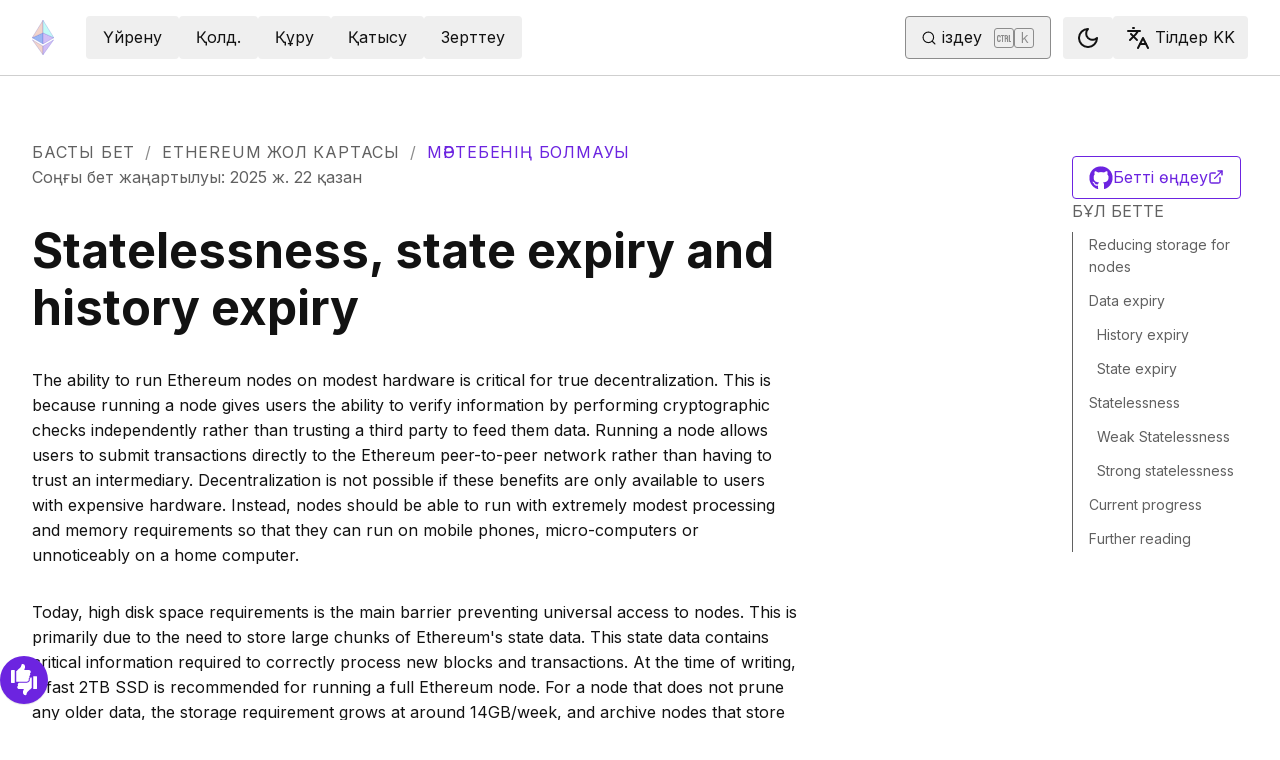

--- FILE ---
content_type: text/x-component
request_url: https://ethereum.org/kk/roadmap/?_rsc=12af5
body_size: -137
content:
0:["PMXurfWSCFspzH7rta1b_",[["children",["locale","kk","d"],"children","roadmap",["roadmap",{"children":["__PAGE__",{}]}],null,null]]]


--- FILE ---
content_type: text/x-component
request_url: https://ethereum.org/kk/?_rsc=12af5
body_size: 50863
content:
4:I[78225,[],""]
5:I[9973,[],""]
0:["PMXurfWSCFspzH7rta1b_",[[["",{"children":[["locale","kk","d"],{"children":["__PAGE__",{}]}]},"$undefined","$undefined",true],["",{"children":[["locale","kk","d"],{"children":["__PAGE__",{},[["$L1","$L2",[["$","link","0",{"rel":"stylesheet","href":"/_next/static/css/a9b7b112f83520ff.css","precedence":"next","crossOrigin":"$undefined"}]]],null],null]},[[[["$","link","0",{"rel":"stylesheet","href":"/_next/static/css/0d550095e2ef6039.css","precedence":"next","crossOrigin":"$undefined"}]],"$L3"],null],null]},[[[["$","link","0",{"rel":"stylesheet","href":"/_next/static/css/552ca77128d67218.css","precedence":"next","crossOrigin":"$undefined"}],["$","link","1",{"rel":"stylesheet","href":"/_next/static/css/c9fa1de979927339.css","precedence":"next","crossOrigin":"$undefined"}],["$","link","2",{"rel":"stylesheet","href":"/_next/static/css/c6a890f479839a47.css","precedence":"next","crossOrigin":"$undefined"}]],["$","$L4",null,{"parallelRouterKey":"children","segmentPath":["children"],"error":"$undefined","errorStyles":"$undefined","errorScripts":"$undefined","template":["$","$L5",null,{}],"templateStyles":"$undefined","templateScripts":"$undefined","notFound":"$L6","notFoundStyles":[["$","link","0",{"rel":"stylesheet","href":"/_next/static/css/0d550095e2ef6039.css","precedence":"next","crossOrigin":"$undefined"}]]}]],null],null],["$L7",null]]]]
8:I[44991,["200","static/chunks/200-b397aab9cf61d7a1.js","2712","static/chunks/2712-5baa935bdf0397a5.js","537","static/chunks/537-c4495d38688a8eea.js","5017","static/chunks/5017-2bed240c0bcb4404.js","9161","static/chunks/9161-1cda1fda3c86b6cc.js","6373","static/chunks/6373-aae902e6d599c7e2.js","695","static/chunks/695-939d6cdae63c2af4.js","5049","static/chunks/5049-b3bbf67bc2b30b4e.js","2707","static/chunks/2707-1fca80ca2016f7ca.js","4141","static/chunks/4141-3cc837778656991c.js","6636","static/chunks/6636-944c20fa88e4f4ba.js","8628","static/chunks/8628-f0d53e343a8454c9.js","7935","static/chunks/7935-656aa6af204b2375.js","6708","static/chunks/6708-617975e3a4f8caf5.js","1203","static/chunks/app/%5Blocale%5D/layout-74a803b539f9d1d0.js"],"default"]
9:"$Sreact.suspense"
a:I[72747,["200","static/chunks/200-b397aab9cf61d7a1.js","2712","static/chunks/2712-5baa935bdf0397a5.js","537","static/chunks/537-c4495d38688a8eea.js","5017","static/chunks/5017-2bed240c0bcb4404.js","9161","static/chunks/9161-1cda1fda3c86b6cc.js","6373","static/chunks/6373-aae902e6d599c7e2.js","695","static/chunks/695-939d6cdae63c2af4.js","5049","static/chunks/5049-b3bbf67bc2b30b4e.js","2707","static/chunks/2707-1fca80ca2016f7ca.js","4141","static/chunks/4141-3cc837778656991c.js","6636","static/chunks/6636-944c20fa88e4f4ba.js","8628","static/chunks/8628-f0d53e343a8454c9.js","7935","static/chunks/7935-656aa6af204b2375.js","6708","static/chunks/6708-617975e3a4f8caf5.js","1203","static/chunks/app/%5Blocale%5D/layout-74a803b539f9d1d0.js"],"default"]
3:["$","html",null,{"lang":"kk","className":"__variable_f367f3 __variable_21eb4d","suppressHydrationWarning":true,"children":["$","body",null,{"children":["$","$L8",null,{"locale":"kk","messages":{"common":{"about-ethereum-org":"ethereum.org Ñ‚ÑƒÑ€Ð°Ð»Ñ‹","about-us":"Ð‘Ñ–Ð· Ñ‚ÑƒÑ€Ð°Ð»Ñ‹","account-abstraction":"Ð•ÑÐµÐ¿Ñ‚Ñ–Ðº Ð¶Ð°Ð·Ð±Ð°Ð½Ñ‹Ò£ Ð°Ð±ÑÑ‚Ñ€Ð°ÐºÑ†Ð¸ÑÑÑ‹","acknowledgements":"Ð¢Ð°Ð½Ñƒ","adding-desci-projects":"Desci Ð¶Ð¾Ð±Ð°Ð»Ð°Ñ€Ñ‹Ð½ Ò›Ð¾ÑÑƒ","adding-developer-tools":"Ó˜Ð·Ñ–Ñ€Ð»ÐµÑƒÑˆÑ– Ò›Ò±Ñ€Ð°Ð»Ð´Ð°Ñ€Ð´Ñ‹ Ò›Ð¾ÑÑƒ","adding-exchanges":"Ð‘Ð¸Ñ€Ð¶Ð°Ð»Ð°Ñ€Ð´Ñ‹ Ò›Ð¾ÑÑƒ","adding-glossary-terms":"Ð“Ð»Ð¾ÑÑÐ°Ñ€Ð¸Ð¹ Ñ‚ÐµÑ€Ð¼Ð¸Ð½Ð´ÐµÑ€Ñ–Ð½ Ò›Ð¾ÑÑƒ","adding-layer-2s":"2-Ò›Ð°Ð±Ð°Ñ‚Ñ‚Ñ‹ Ò›Ð¾ÑÑƒ","adding-products":"Ó¨Ð½Ñ–Ð¼Ð´ÐµÑ€Ð´Ñ– Ò›Ð¾ÑÑƒ","adding-staking-products":"Ð¡Ñ‚ÐµÐ¹ÐºÐ¸Ð½Ð³ Ó©Ð½Ñ–Ð¼Ð´ÐµÑ€Ñ–Ð½ Ò›Ð¾ÑÑƒ","adding-wallets":"Ó˜Ð¼Ð¸ÑÐ½Ð´Ð°Ñ€Ð´Ñ‹ Ò›Ð¾ÑÑƒ","ai-agents":"AI agents","aria-toggle-menu-button":"ÐœÓ™Ð·Ñ–Ñ€Ð´Ñ– Ð°ÑƒÑ‹ÑÑ‚Ñ‹Ñ€Ñƒ Ñ‚Ò¯Ð¹Ð¼ÐµÑÑ–","aria-toggle-search-button":"Ð†Ð·Ð´ÐµÑƒÐ´Ñ– Ð°ÑƒÑ‹ÑÑ‚Ñ‹Ñ€Ñƒ Ñ‚Ò¯Ð¹Ð¼ÐµÑÑ–","beacon-chain":"Beacon Chain","bridges":"Ð‘Ð»Ð¾ÐºÑ‡ÐµÐ¹Ð½ ÐºÓ©Ð¿Ñ–Ñ€Ð»ÐµÑ€Ñ–","bug-bounty":"Ð‘Ð°Ð³ Ð¼Ð°Ñ€Ð°Ð¿Ð°Ñ‚Ñ‹","build":"ÒšÒ±Ñ€Ñƒ","build-menu":"ÐœÓ™Ð·Ñ–Ñ€ Ò›Ò±Ñ€Ñƒ","business":"Business","clear":"Ð¢Ð°Ð·Ð°Ð»Ð°Ñƒ","close":"Ð–Ð°Ð±Ñƒ","community":"ÒšÐ°ÑƒÑ‹Ð¼Ð´Ð°ÑÑ‚Ñ‹Ò›","community-hub":"ÒšÐ°ÑƒÑ‹Ð¼Ð´Ð°ÑÑ‚Ñ‹Ò› Ð¾Ñ€Ñ‚Ð°Ð»Ñ‹Ò“Ñ‹","community-menu":"ÒšÐ°ÑƒÑ‹Ð¼Ð´Ð°ÑÑ‚Ñ‹Ò› Ð¼Ó™Ð·Ñ–Ñ€Ñ–","conferences":"Conferences","consensus-when-shipping":"ÒšÐ°ÑˆÐ°Ð½ Ñ–ÑÐºÐµ Ò›Ð¾ÑÑ‹Ð»Ð°Ð´Ñ‹?","contact":"Ð‘Ð°ÑÐ¿Ð°ÑÓ©Ð·Ð±ÐµÐ½ Ð±Ð°Ð¹Ð»Ð°Ð½Ñ‹Ñ","content-buckets":"ÐœÐ°Ð·Ð¼Ò±Ð½ ÑˆÐµÐ»ÐµÐºÑ‚ÐµÑ€Ñ–","content-resources":"ÐœÐ°Ð·Ð¼Ò±Ð½ Ñ€ÐµÑÑƒÑ€ÑÑ‚Ð°Ñ€Ñ‹","content-standardization":"ÐœÐ°Ð·Ð¼Ò±Ð½Ð´Ñ‹ ÑÑ‚Ð°Ð½Ð´Ð°Ñ€Ñ‚Ñ‚Ð°Ñƒ","contributing":"Ò®Ð»ÐµÑ Ò›Ð¾ÑÑƒ","contributor-quiz-banner-title":"Unsure where to start?","contributor-quiz-banner-description":"Take a quick quiz and find out how you can contribute on ethereum.org.","contributor-quiz-banner-button":"Take a quiz","contributors":"Ò®Ð»ÐµÑ Ò›Ð¾ÑÑƒÑˆÑ‹Ð»Ð°Ñ€","contributors-thanks":"Ð‘Ò±Ð» Ð±ÐµÑ‚ÐºÐµ Ò¯Ð»ÐµÑ Ò›Ð¾ÑÒ›Ð°Ð½Ð´Ð°Ñ€Ð´Ñ‹Ò£ Ð±Ó™Ñ€Ñ–Ð½Ðµ Ñ€Ð°Ò›Ð¼ÐµÑ‚!","cookie-policy":"Cookie ÑÐ°ÑÑÐ°Ñ‚Ñ‹","copied":"ÐšÓ©ÑˆÑ–Ñ€Ñ–Ð»Ð´Ñ–","copy":"ÐšÓ©ÑˆÑ–Ñ€Ñƒ","danksharding":"Ð”Ð°Ð½ÐºÑˆÐ°Ñ€Ð´Ð¸Ð½Ð³","dao-page":"DAOs â€” ÐžÑ€Ñ‚Ð°Ð»Ñ‹Ò›Ñ‚Ð°Ð½Ð´Ñ‹Ñ€Ñ‹Ð»Ð¼Ð°Ò“Ð°Ð½ Ð°Ð²Ñ‚Ð¾Ð½Ð¾Ð¼Ð´Ñ‹ Ò±Ð¹Ñ‹Ð¼Ð´Ð°Ñ€","dark-mode":"ÐšÒ¯Ò£Ð³Ñ–Ñ€Ñ‚","dark-mode-aria-label":"Switch to dark mode","data-provided-by":"Ð”ÐµÑ€ÐµÐºÑ‚ÐµÑ€ ÐºÓ©Ð·Ñ–:","application-explorer":"Application explorer","decentralized-identity":"ÐžÑ€Ñ‚Ð°Ð»Ñ‹Ò›Ñ‚Ð°Ð½Ð´Ñ‹Ñ€Ñ‹Ð»Ð¼Ð°Ò“Ð°Ð½ ÑÓ™Ð¹ÐºÐµÑÑ‚ÐµÐ½Ð´Ñ–Ñ€Ñƒ","decentralized-science":"DeSci â€” ÐžÑ€Ñ‚Ð°Ð»Ñ‹Ò›Ñ‚Ð°Ð½Ð´Ñ‹Ñ€Ñ‹Ð»Ð¼Ð°Ò“Ð°Ð½ Ò“Ñ‹Ð»Ñ‹Ð¼","decentralized-social-networks":"ÐžÑ€Ñ‚Ð°Ð»Ñ‹Ò›Ñ‚Ð°Ð½Ð´Ñ‹Ñ€Ñ‹Ð»Ð¼Ð°Ò“Ð°Ð½ Ó™Ð»ÐµÑƒÐ¼ÐµÑ‚Ñ‚Ñ–Ðº Ð¶ÐµÐ»Ñ–Ð»ÐµÑ€","defi-page":"DeFi â€” ÐžÑ€Ñ‚Ð°Ð»Ñ‹Ò›Ñ‚Ð°Ð½Ð´Ñ‹Ñ€Ñ‹Ð»Ð¼Ð°Ò“Ð°Ð½ Ò›Ð°Ñ€Ð¶Ñ‹","description":"ÐÐ°Ð²Ð¸Ð³Ð°Ñ†Ð¸Ñ ÑÐ»ÐµÐ¼ÐµÐ½Ñ‚Ñ–Ð½Ñ–Ò£ ÑÐ¸Ð¿Ð°Ñ‚Ñ‚Ð°Ð¼Ð°ÑÑ‹","design":"Ð”Ð¸Ð·Ð°Ð¹Ð½","design-principles":"Ð”Ð¸Ð·Ð°Ð¹Ð½ Ð¿Ñ€Ð¸Ð½Ñ†Ð¸Ð¿Ñ‚ÐµÑ€Ñ–","devcon":"Devcon","developers":"Ó˜Ð·Ñ–Ñ€Ð»ÐµÑƒÑˆÑ–Ð»ÐµÑ€","developers-home":"Ó˜Ð·Ñ–Ñ€Ð»ÐµÑƒÑˆÑ–Ð»ÐµÑ€ Ð±Ð°ÑÑ‚Ñ‹ Ð±ÐµÑ‚Ñ–","docs":"ÒšÒ±Ð¶Ð°Ñ‚Ñ‚Ð°Ñ€","docsearch-error-help":"Ð–ÐµÐ»Ñ–Ð³Ðµ Ò›Ð¾ÑÑ‹Ð»ÑƒÐ´Ñ‹ Ñ‚ÐµÐºÑÐµÑ€Ñƒ Ò›Ð°Ð¶ÐµÑ‚ Ð±Ð¾Ð»ÑƒÑ‹ Ð¼Ò¯Ð¼ÐºÑ–Ð½.","docsearch-error-title":"ÐÓ™Ñ‚Ð¸Ð¶Ðµ Ð±ÐµÑ€Ñƒ Ð¼Ò¯Ð¼ÐºÑ–Ð½ Ð±Ð¾Ð»Ð¼Ð°Ð´Ñ‹","docsearch-no-results-missing":"ÐžÑÑ‹ ÑÒ±Ñ€Ð°Ð½Ñ‹Ñ Ð±Ð¾Ð¹Ñ‹Ð½ÑˆÐ° Ð½Ó™Ñ‚Ð¸Ð¶ÐµÐ»ÐµÑ€ Ð±Ð¾Ð»ÑƒÑ‹ ÐºÐµÑ€ÐµÐº Ð´ÐµÐ¿ Ð¾Ð¹Ð»Ð°Ð¹ÑÑ‹Ð· Ð±Ð°?","docsearch-no-results-missing-link":"Ð‘Ñ–Ð·Ð³Ðµ Ñ…Ð°Ð±Ð°Ñ€Ð»Ð°Ò£Ñ‹Ð·.","docsearch-no-results-suggested-query":"Ð†Ð·Ð´ÐµÑƒÐ³Ðµ Ñ‚Ñ‹Ñ€Ñ‹ÑÑ‹Ò£Ñ‹Ð·","docsearch-no-results-text":"Ð¡Ò±Ñ€Ð°Ð½Ñ‹Ñ Ð±Ð¾Ð¹Ñ‹Ð½ÑˆÐ° Ð½Ó™Ñ‚Ð¸Ð¶Ðµ Ð¶Ð¾Ò›","docsearch-search-by":"Ð†Ð·Ð´ÐµÑƒ","docsearch-start-favorite-searches":"Ð¢Ð°Ò£Ð´Ð°ÑƒÐ»Ñ‹","docsearch-start-no-recent-searches":"Ð¡Ð¾Ò£Ò“Ñ‹ Ñ–Ð·Ð´ÐµÑƒ ÑÒ±Ñ€Ð°ÑƒÐ»Ð°Ñ€Ñ‹ Ð¶Ð¾Ò›","docsearch-start-recent-searches-title":"Ð¡Ð¾Ò£Ò“Ñ‹","docsearch-start-remove-favorite-search":"Ð‘Ò±Ð» Ñ–Ð·Ð´ÐµÑƒ ÑÒ±Ñ€Ð°ÑƒÑ‹Ð½ Ñ‚Ð°Ò£Ð´Ð°ÑƒÐ»Ñ‹Ð»Ð°Ñ€Ð´Ð°Ð½ Ð°Ð»Ñ‹Ð¿ Ñ‚Ð°ÑÑ‚Ð°Ò£Ñ‹Ð·","docsearch-start-remove-recent-search":"Ð‘Ò±Ð» Ñ–Ð·Ð´ÐµÑƒ ÑÒ±Ñ€Ð°ÑƒÑ‹Ð½ Ñ‚Ð°Ñ€Ð¸Ñ…Ñ‚Ð°Ð½ Ð¶Ð¾Ð¹Ñ‹Ò£Ñ‹Ð·","docsearch-start-save-recent-search":"Ð‘Ò±Ð» Ñ–Ð·Ð´ÐµÑƒ ÑÒ±Ñ€Ð°ÑƒÐ»Ð°Ñ€Ñ‹Ð½ ÑÐ°Ò›Ñ‚Ð°Ò£Ñ‹Ð·","docsearch-to-close":"Ð–Ð°Ð±Ñƒ","docsearch-to-navigate":"Ó¨Ñ‚Ñƒ","docsearch-to-select":"Ð¢Ð°Ð½Ð´Ð°Ñƒ","documentation":"ÒšÒ±Ð¶Ð°Ñ‚Ñ‚Ð°Ð¼Ð°","down":"Ð¢Ó©Ð¼ÐµÐ½","ecosystem":"Ð­ÐºÐ¾Ð¶Ò¯Ð¹Ðµ","edit-page":"Ð‘ÐµÑ‚Ñ‚Ñ– Ó©Ò£Ð´ÐµÑƒ","ef-blog":"Ethereum Ò›Ð¾Ñ€Ñ‹Ð½Ñ‹Ò£ Ð±Ð»Ð¾Ð³Ñ–","eips":"Ethereum Ð¿Ð»Ð°Ñ‚Ñ„Ð¾Ñ€Ð¼Ð°ÑÑ‹Ð½ Ð¶ÐµÑ‚Ñ–Ð»Ð´Ñ–Ñ€Ñƒ Ò±ÑÑ‹Ð½Ñ‹ÑÑ‚Ð°Ñ€Ñ‹","energy-consumption":"Ethereum Ð¿Ð»Ð°Ñ‚Ñ„Ð¾Ñ€Ð¼Ð°ÑÑ‹Ð½Ñ‹Ò£ ÑÐ½ÐµÑ€Ð³Ð¸ÑÐ½Ñ‹ Ñ‚Ò±Ñ‚Ñ‹Ð½ÑƒÑ‹","enterprise":"ÐšÓ™ÑÑ–Ð¿Ð¾Ñ€Ñ‹Ð½","use-cases":"Use cases","enterprise-mainnet":"ÐšÓ™ÑÑ–Ð¿Ð¾Ñ€Ñ‹Ð½ â€” Mainnet Ethereum","enterprise-menu":"ÐšÓ™ÑÑ–Ð¿Ð¾Ñ€Ñ‹Ð½ Ð¼Ó™Ð·Ñ–Ñ€Ñ–","enterprise-team-description":"We will answer your questions, help identify potential paths forward, provide technical support and connect you with relevant industry leaders.","enterprise-team":"Ethereum Enterprise Team","error-page-title":"Oops! Something went wrong","error-page-description":"You can help us improve by reporting this issue on our <a href='https://github.com/ethereum/ethereum-org-website/issues/new?label%3A%22bug%20%F0%9F%90%9B%22&template=bug_report.yaml'>GitHub repository</a>.","error-page-home-link":"Return to the home page","esp":"Ð­ÐºÐ¾Ð¶Ò¯Ð¹Ðµ Ò›Ð¾Ð»Ð´Ð°Ñƒ Ð±Ð°Ò“Ð´Ð°Ñ€Ð»Ð°Ð¼Ð°ÑÑ‹","eth-current-price":"ÒšÐ°Ð·Ñ–Ñ€Ð³Ñ– ETH Ð±Ð°Ò“Ð°ÑÑ‹ (USD)","ethereum":"Ethereum","ethereum-basics":"Ethereum Ð½ÐµÐ³Ñ–Ð·Ð´ÐµÑ€Ñ–","ethereum-brand-assets":"Ethereum Ð±Ñ€ÐµÐ½Ð´ Ð°ÐºÑ‚Ð¸Ð²Ñ‚ÐµÑ€Ñ–","ethereum-bug-bounty":"Ethereum Ò›Ð°Ñ‚ÐµÐ»ÐµÑ€Ð´Ñ– Ñ‚Ð°Ð±ÑƒÐ´Ñ‹ Ð¼Ð°Ñ€Ð°Ð¿Ð°Ñ‚Ñ‚Ð°Ñƒ Ð±Ð°Ò“Ð´Ð°Ñ€Ð»Ð°Ð¼Ð°ÑÑ‹","ethereum-events":"Ethereum Ð¾Ò›Ð¸Ò“Ð°Ð»Ð°Ñ€Ñ‹","ethereum-foundation":"Ethereum Ò›Ð¾Ñ€Ñ‹","ethereum-foundation-logo":"Ethereum Ò›Ð¾Ñ€Ñ‹Ð½Ñ‹Ò£ Ð»Ð¾Ð³Ð¾Ñ‚Ð¸Ð¿Ñ–","ethereum-glossary":"Ethereum Ð³Ð»Ð¾ÑÑÐ°Ñ€Ð¸Ð¹Ñ–","ethereum-governance":"Ethereum Ð¿Ð»Ð°Ñ‚Ñ„Ð¾Ñ€Ð¼Ð°ÑÑ‹Ð½ Ð‘Ð°ÑÒ›Ð°Ñ€Ñƒ","ethereum-history-founder-and-ownership":"Ethereum history, founder and ownership","ethereum-logo":"Ethereum Ð»Ð¾Ð³Ð¾Ñ‚Ð¸Ð¿Ñ–","ethereum-online":"ÐžÐ½Ð»Ð°Ð¹Ð½ Ò›Ð°ÑƒÑ‹Ð¼Ð´Ð°ÑÑ‚Ñ‹Ò›Ñ‚Ð°Ñ€","ethereum-protocol":"Ethereum Ñ…Ð°Ñ‚Ñ‚Ð°Ð¼Ð°ÑÑ‹","ethereum-roadmap":"Ethereum Ð¶Ð¾Ð» ÐºÐ°Ñ€Ñ‚Ð°ÑÑ‹","ethereum-security":"Ethereum Ò›Ð°ÑƒÑ–Ð¿ÑÑ–Ð·Ð´Ñ–Ð³Ñ– Ð¶Ó™Ð½Ðµ Ð°Ð»Ð°ÑÒ›Ñ‚Ñ‹Ò›Ñ‚Ñ‹Ò£ Ð°Ð»Ð´Ñ‹Ð½ Ð°Ð»Ñƒ","ethereum-privacy":"Privacy on Ethereum","ethereum-support":"Ethereum Ò›Ð¾Ð»Ð´Ð°ÑƒÑ‹","ethereum-upgrades":"Ethereum Ð¶Ð°Ò£Ð°Ñ€Ñ‚ÑƒÐ»Ð°Ñ€Ñ‹","ethereum-vs-bitcoin":"Ethereum Ð¼ÐµÐ½ Bitcoin","ethereum-wallets":"Ethereum Ó™Ð¼Ð¸ÑÐ½Ð´Ð°Ñ€Ñ‹","ethereum-whitepaper":"Ethereum Ð¶Ð¾Ð±Ð°Ð»Ñ‹Ò› Ò›Ò±Ð¶Ð°Ñ‚Ñ‹","events":"Events","feedback-card-prompt-article":"Ð‘Ò±Ð» Ð¼Ð°Ò›Ð°Ð»Ð° Ð¿Ð°Ð¹Ð´Ð°Ð»Ñ‹ Ð±Ð¾Ð»Ð´Ñ‹ Ð¼Ð°?","feedback-card-prompt-page":"Ð‘Ò±Ð» Ð±ÐµÑ‚ Ð¿Ð°Ð¹Ð´Ð°Ð»Ñ‹ Ð±Ð¾Ð»Ð´Ñ‹ Ð¼Ð°?","feedback-card-prompt-tutorial":"Ð‘Ò±Ð» Ð½Ò±ÑÒ›Ð°ÑƒÐ»Ñ‹Ò› Ð¿Ð°Ð¹Ð´Ð°Ð»Ñ‹ Ð±Ð¾Ð»Ð´Ñ‹ Ð¼Ð°?","feedback-widget":"ÐšÐµÑ€Ñ– Ð±Ð°Ð¹Ð»Ð°Ð½Ñ‹Ñ","feedback-widget-prompt":"Ð‘Ò±Ð» Ð±ÐµÑ‚ Ð¿Ð°Ð¹Ð´Ð°Ð»Ñ‹ Ð¼Ð°?","feedback-widget-thank-you-cta":"ÒšÑ‹ÑÒ›Ð°ÑˆÐ° ÑÐ°ÑƒÐ°Ð»Ð½Ð°Ð¼Ð°Ð½Ñ‹ Ð°ÑˆÑƒ","feedback-widget-thank-you-subtitle":"Ð‘Ñ–Ñ€Ð½ÐµÑˆÐµ ÑÒ±Ñ€Ð°Ò›Ò›Ð° Ð¶Ð°ÑƒÐ°Ð¿ Ð±ÐµÑ€Ñƒ Ð°Ñ€Ò›Ñ‹Ð»Ñ‹ Ð±Ò±Ð» Ð±ÐµÑ‚Ñ‚Ñ– Ð±Ò±Ñ€Ñ‹Ð½Ð½Ð°Ð½ Ð´Ð° Ð¶Ð°Ò›ÑÑ‹Ñ€Ð°Ò› ÐµÑ‚Ñ–Ò£Ñ–Ð·.","feedback-widget-thank-you-subtitle-ext":"Ð•Ð³ÐµÑ€ ÑÑ–Ð·Ð³Ðµ ÐºÓ©Ð¼ÐµÐº Ò›Ð°Ð¶ÐµÑ‚ Ð±Ð¾Ð»ÑÐ°, ÑÑ–Ð· Ð±Ñ–Ð·Ð´Ñ–Ò£ <a href=\"https://discord.gg/ethereum-org\" target=\"_blank\">Discord</a> Ð¼ÐµÐºÐµÐ½Ð¶Ð°Ð¹Ñ‹ Ð±Ð¾Ð¹Ñ‹Ð½ÑˆÐ° Ò›Ð¾Ò“Ð°Ð¼Ð´Ð°ÑÑ‚Ñ‹Ò›Ò›Ð° Ñ…Ð°Ð±Ð°Ñ€Ð»Ð°ÑÐ° Ð°Ð»Ð°ÑÑ‹Ð·.","feedback-widget-thank-you-timing":"2-3 Ð¼Ð¸Ð½","feedback-widget-thank-you-title":"ÐŸÑ–ÐºÑ–Ñ€Ñ–Ò£Ñ–Ð· Ò¯ÑˆÑ–Ð½ Ñ€Ð°Ñ…Ð¼ÐµÑ‚!","find-wallet":"Ó˜Ð¼Ð¸ÑÐ½ Ñ‚Ð°Ð±Ñƒ","founders":"Founders","from":"From","future-proofing":"Ð‘Ð¾Ð»Ð°ÑˆÐ°Ò›Ñ‚Ñ‹ Ò›Ð°Ð¼Ñ‚Ð°Ð¼Ð°ÑÑ‹Ð· ÐµÑ‚Ñƒ","get-eth":"ETH Ð°Ð»Ñƒ","get-involved":"ÒšÐ°Ñ‚Ñ‹ÑÑƒ","get-started":"Ð‘Ð°ÑÑ‚Ð°Ñƒ","go-to-top":"Ð–Ð¾Ò“Ð°Ñ€Ñ‹Ò“Ð° Ó©Ñ‚Ñƒ","grant-programs":"Ð­ÐºÐ¾Ð¶Ò¯Ð¹ÐµÐ»Ñ–Ðº Ð³Ñ€Ð°Ð½Ñ‚Ñ‚Ð°Ñ€ Ð±Ð°Ò“Ð´Ð°Ñ€Ð»Ð°Ð¼Ð°Ð»Ð°Ñ€Ñ‹","grants":"Ð“Ñ€Ð°Ð½Ñ‚Ñ‚Ð°Ñ€","guides":"ÐÒ±ÑÒ›Ð°ÑƒÐ»Ñ‹Ò›Ñ‚Ð°Ñ€","guides-hub":"ÐÒ±ÑÒ›Ð°ÑƒÐ»Ñ‹Ò›","history-of-ethereum":"Ethereum Ñ‚Ð°Ñ€Ð¸Ñ…Ñ‹","home":"Ð‘Ð°ÑÑ‚Ñ‹ Ð±ÐµÑ‚","how-ethereum-works":"Ethereum Ò›Ð°Ð»Ð°Ð¹ Ð¶Ò±Ð¼Ñ‹Ñ Ñ–ÑÑ‚ÐµÐ¹Ð´Ñ–?","how-to-create-an-ethereum-account":"Ethereum Ñ‚Ñ–Ñ€ÐºÐµÐ»Ð³Ñ–ÑÑ–Ð½ Ò›Ð°Ð»Ð°Ð¹ Â«Ð¶Ð°ÑÐ°ÑƒÂ» ÐºÐµÑ€ÐµÐº","how-to-revoke-token-access":"ÐÒ›Ñ‹Ð»Ð´Ñ‹ ÐºÐµÐ»Ñ–ÑÑ–Ð¼ÑˆÐ°Ñ€Ñ‚Ñ‚Ñ‹Ò£ ÐºÑ€Ð¸Ð¿Ñ‚Ð¾Ò›Ð°Ñ€Ð°Ð¶Ð°Ñ‚Ñ‹Ð½Ð° Ò›Ð¾Ð» Ð¶ÐµÑ‚Ñ–Ð¼Ð´Ñ–Ð»Ñ–Ð³Ñ–Ð½ Ò›Ð°Ð»Ð°Ð¹ Ð¶Ð¾ÑŽÒ“Ð° Ð±Ð¾Ð»Ð°Ð´Ñ‹","how-to-swap-tokens":"Ð¢Ð¾ÐºÐµÐ½Ð´ÐµÑ€Ð´Ñ– Ò›Ð°Ð»Ð°Ð¹ Ð°ÑƒÑ‹ÑÑ‚Ñ‹Ñ€ÑƒÒ“Ð° Ð±Ð¾Ð»Ð°Ð´Ñ‹","how-to-use-a-bridge":"Ð¢Ð¾ÐºÐµÐ½Ð´ÐµÑ€Ð´Ñ– 2-Ð´ÐµÒ£Ð³ÐµÐ¹Ð³Ðµ Ò›Ð°Ð»Ð°Ð¹ Ð°ÑƒÐ´Ð°Ñ€ÑƒÒ“Ð° Ð±Ð¾Ð»Ð°Ð´Ñ‹","how-to-use-a-wallet":"Ó˜Ð¼Ð¸ÑÐ½Ð´Ñ‹ Ò›Ð°Ð»Ð°Ð¹ Ð¿Ð°Ð¹Ð´Ð°Ð»Ð°Ð½ÑƒÒ“Ð° Ð±Ð¾Ð»Ð°Ð´Ñ‹","image":"ÑÑƒÑ€ÐµÑ‚","item-logo":"{item} logo","in-this-section":"Ð‘Ò±Ð» Ð±Ó©Ð»Ñ–Ð¼Ð´Ðµ","individuals":"Ð¢Ò±Ð»Ò“Ð°Ð»Ð°Ñ€","jobs":"Ð–Ò±Ð¼Ñ‹Ñ","kraken-logo":"Kraken Ð»Ð¾Ð³Ð¾Ñ‚Ð¸Ð¿Ñ–","language-am":"ÐÐ¼Ñ…Ð°Ñ€ Ñ‚Ñ–Ð»Ñ–","language-be":"Ð‘ÐµÐ»Ð¾Ñ€ÑƒÑ Ñ‚Ñ–Ð»Ñ–","language-ar":"ÐÑ€Ð°Ð±","language-az":"Ó˜Ð·Ñ–Ñ€Ð±Ð°Ð¹Ð¶Ð°Ð½","language-bg":"Ð‘Ð¾Ð»Ð³Ð°Ñ€","language-bn":"Ð‘ÐµÐ½Ð³Ð°Ð»","language-bs":"Ð‘Ð¾ÑÐ½Ð¸Ñ Ñ‚Ñ–Ð»Ñ–","language-ca":"ÐšÐ°Ñ‚Ð°Ð»Ð°Ð½","language-cs":"Ð§ÐµÑ…","language-da":"Ð”Ð°Ñ‚","language-de":"ÐÐµÐ¼Ñ–Ñ","language-el":"Ð“Ñ€ÐµÐº","language-en":"ÐÒ“Ñ‹Ð»ÑˆÑ‹Ð½","language-es":"Ð˜ÑÐ¿Ð°Ð½","language-fa":"Ð¤Ð°Ñ€ÑÐ¸","language-fi":"Ð¤Ð¸Ð½","language-fil":"Ð¤Ð¸Ð»Ð¸Ð¿Ð¿Ð¸Ð½ Ñ‚Ñ–Ð»Ñ–","language-fr":"Ð¤Ñ€Ð°Ð½Ñ†ÑƒÐ·","language-gl":"Ð“Ð°Ð»Ð¸ÑÐ¸Ð°Ð½","language-gu":"Ð“ÑƒÐ´Ð¶Ð°Ñ€Ð°Ñ‚Ð¸","language-he":"Ð•Ð²Ñ€ÐµÐ¹ Ñ‚Ñ–Ð»Ñ–","language-hi":"Ð¥Ð¸Ð½Ð´Ð¸","language-hr":"Ð¥Ð¾Ñ€Ð²Ð°Ñ‚","language-hu":"Ð’ÐµÐ½Ð³Ñ€","language-hy-am":"ÐÑ€Ð¼ÑÐ½ Ñ‚Ñ–Ð»Ñ–","language-id":"Ð˜Ð½Ð´Ð¾Ð½ÐµÐ·Ð¸Ñ","language-ig":"Ð˜Ð³Ð±Ð¾","language-it":"Ð˜Ñ‚Ð°Ð»ÑŒÑÐ½","language-ja":"Ð–Ð°Ð¿Ð¾Ð½","language-ka":"Ð“Ñ€ÑƒÐ·Ð¸Ð½","language-kk":"ÒšÐ°Ð·Ð°Ò› Ñ‚Ñ–Ð»Ñ–","language-km":"ÐšÑ…Ð¼ÐµÑ€ Ñ‚Ñ–Ð»Ñ–","language-kn":"ÐšÐ°Ð½Ð½Ð°Ð´Ð°","language-ko":"ÐšÐ¾Ñ€ÐµÐ¹","language-lt":"Ð›Ð¸Ñ‚Ð²Ð°","language-ml":"ÐœÐ°Ð»Ð°ÑÐ»Ð°Ð¼","language-mr":"ÐœÐ°Ñ€Ð°Ñ‚Ð¸","language-ms":"ÐœÐ°Ð»Ð°Ð¹","language-nb":"ÐÐ¾Ñ€Ð²ÐµÐ³","language-ne-np":"ÐÐµÐ¿Ð°Ð» Ñ‚Ñ–Ð»Ñ–","language-nl":"Ð“Ð¾Ð»Ð»Ð°Ð½Ð´","language-pcm":"ÐÐ¸Ð³ÐµÑ€Ð¸ÑÐ»Ñ‹Ò› Ð¿Ð¸Ð´Ð¶Ð¸Ð½","language-pl":"ÐŸÐ¾Ð»ÑÐº","language-pt":"ÐŸÐ¾Ñ€Ñ‚ÑƒÐ³Ð°Ð»","language-pt-br":"ÐŸÐ¾Ñ€Ñ‚ÑƒÐ³Ð°Ð» (Ð‘Ñ€Ð°Ð·Ð¸Ð»Ð¸Ñ)","language-resources":"Ð¢Ñ–Ð» Ñ€ÐµÑÑƒÑ€ÑÑ‚Ð°Ñ€Ñ‹","language-ro":"Ð ÑƒÐ¼Ñ‹Ð½","language-ru":"ÐžÑ€Ñ‹Ñ","language-se":"Ð¨Ð²ÐµÐ´","language-sk":"Ð¡Ð»Ð¾Ð²Ð°Ðº","language-sl":"Ð¡Ð»Ð¾Ð²ÐµÐ½","language-sr":"CÐµÑ€Ð±","language-support":"Ð¢Ñ–Ð» Ò›Ð¾Ð»Ð´Ð°Ñƒ","language-sw":"Ð¡ÑƒÐ°Ñ…Ð¸Ð»Ð¸","language-ta":"Ð¢Ð°Ð¼Ð¸Ð» Ñ‚Ñ–Ð»Ñ–","language-te":"Ð¢ÐµÐ»ÑƒÐ³Ñƒ","language-th":"Ð¢Ð°Ð¹","language-tk":"Ð¢Ò¯Ñ€Ñ–ÐºÐ¼ÐµÐ½ Ñ‚Ñ–Ð»Ñ–","language-tl":"Tagalog","language-tr":"Ð¢Ò¯Ñ€Ñ–Ðº","language-uk":"Ð£ÐºÑ€Ð°Ð¸Ð½","language-ur":"Ð£Ñ€Ð´Ñƒ","language-uz":"Ó¨Ð·Ð±ÐµÐº Ñ‚Ñ–Ð»Ñ–","language-vi":"Ð’ÑŒÐµÑ‚Ð½Ð°Ð¼","language-zh":"ÒšÑ‹Ñ‚Ð°Ð¹ (Ð¶ÐµÒ£Ñ–Ð»Ñ‚Ñ–Ð»Ð³ÐµÐ½)","language-zh-tw":"ÒšÑ‹Ñ‚Ð°Ð¹ (Ð´Ó™ÑÑ‚Ò¯Ñ€Ð»Ñ–)","languages":"Ð¢Ñ–Ð»Ð´ÐµÑ€","last-24-hrs":"Ð¡Ð¾Ò£Ò“Ñ‹ 24 ÑÐ°Ò“Ð°Ñ‚","page-last-update":"Page last update:","last-updated":"Last updated","layer-2":"2-Ò›Ð°Ð±Ð°Ñ‚","learn":"Ò®Ð¹Ñ€ÐµÐ½Ñƒ","learn-by-coding":"ÐšÐ¾Ð´Ñ‚Ð°Ñƒ Ð°Ñ€Ò›Ñ‹Ð»Ñ‹ Ò¯Ð¹Ñ€ÐµÐ½Ñƒ","learn-hub":"Ethereum: Ð¾Ò›ÑƒÒ“Ð° Ð°Ñ€Ð½Ð°Ð»Ò“Ð°Ð½ Ñ‚Ð¾Ð»Ñ‹Ò› Ð½Ò±ÑÒ›Ð°ÑƒÐ»Ñ‹Ò›","learn-menu":"Ò®Ð¹Ñ€ÐµÐ½Ñƒ Ð¼Ó™Ð·Ñ–Ñ€Ñ–","learn-more":"ÐšÓ©Ð±Ñ–Ñ€ÐµÐº Ð±Ñ–Ð»Ñƒ","less":"ÐÐ·Ñ‹Ñ€Ð°Ò›","light-mode":"ÐÑˆÑ‹Ò›","light-mode-aria-label":"Switch to light mode","listing-policy-disclaimer":"Ð‘Ò±Ð» Ð±ÐµÑ‚Ñ‚Ðµ Ð°Ñ‚Ð°Ð»Ò“Ð°Ð½ Ó©Ð½Ñ–Ð¼Ð´ÐµÑ€Ð³Ðµ Ñ€ÐµÑÐ¼Ð¸ Ò›Ð¾Ð»Ð´Ð°Ñƒ ÐºÓ©Ñ€ÑÐµÑ‚Ñ–Ð»Ð¼ÐµÐ¹Ð´Ñ– Ð¶Ó™Ð½Ðµ Ð°Ò›Ð¿Ð°Ñ€Ð°Ñ‚Ñ‚Ñ‹Ò› Ð¼Ð°Ò›ÑÐ°Ñ‚Ñ‚Ð°Ñ€Ð´Ð° Ò“Ð°Ð½Ð° ÐºÓ©Ñ€ÑÐµÑ‚Ñ–Ð»Ð³ÐµÐ½. Ó¨Ð½Ñ–Ð¼ Ò›Ð¾ÑÒ›Ñ‹Ò£Ñ‹Ð· Ð½ÐµÐ¼ÐµÑÐµ ÑÐ°ÑÑÐ°Ñ‚ Ð¶Ð°Ð¹Ð»Ñ‹ Ð¿Ñ–ÐºÑ–Ñ€ Ò›Ð°Ð»Ð´Ñ‹Ñ€Ò“Ñ‹Ò£Ñ‹Ð· ÐºÐµÐ»ÑÐµ, GitHub-Ñ‚Ð° Ð¼Ó™ÑÐµÐ»Ðµ ÐºÓ©Ñ‚ÐµÑ€Ñ–Ò£Ñ–Ð·.","loading":"Ð–Ò¯ÐºÑ‚ÐµÐ»ÑƒÐ´Ðµ...","loading-error":"Ð–Ò¯ÐºÑ‚ÐµÑƒ Ò›Ð°Ñ‚ÐµÑÑ–.","loading-error-refresh":"ÒšÐ°Ñ‚Ðµ, Ð¶Ð°Ò£Ð°Ñ€Ñ‚Ñ‹Ò£Ñ‹Ð·.","loading-error-try-again-later":"Ð”ÐµÑ€ÐµÐºÑ‚ÐµÑ€Ð´Ñ– Ð¶Ò¯ÐºÑ‚ÐµÑƒ Ð¼Ò¯Ð¼ÐºÑ–Ð½ ÐµÐ¼ÐµÑ. ÐšÐµÐ¹Ñ–Ð½Ñ–Ñ€ÐµÐº Ò›Ð°Ð¹Ñ‚Ð°Ð»Ð°Ð¿ ÐºÓ©Ñ€Ñ–Ò£Ñ–Ð·.","logo":"Ð»Ð¾Ð³Ð¾Ñ‚Ð¸Ð¿","mainnet-ethereum":"Mainnet Ethereum","meetups":"Meetups","menu":"Menu","merge":"Ð‘Ñ–Ñ€Ñ–ÐºÑ‚Ñ–Ñ€Ñƒ","more":"ÐšÓ©Ð±Ñ–Ñ€ÐµÐº","nav-about-description":"Ethereum Ò›Ð°ÑƒÑ‹Ð¼Ð´Ð°ÑÑ‚Ñ‹Ò“Ñ‹ Ò¯ÑˆÑ–Ð½ Ð¾Ñ€Ñ‚Ð°Ò›, Ð°ÑˆÑ‹Ò› Ð¶Ð¾Ð±Ð°","nav-advanced-description":"ÐžÐ´Ð°Ð½ Ð´Ð° ÐºÒ¯Ñ€Ð´ÐµÐ»Ñ– Ñ‚Ð°Ò›Ñ‹Ñ€Ñ‹Ð¿Ñ‚Ð°Ñ€Ð´Ñ‹ Ò¯Ð¹Ñ€ÐµÐ½Ñ–Ò£Ñ–Ð·","nav-advanced-label":"Accounts","nav-ai-agents-description":"Explore the world of AI agents on Ethereum","nav-basics-description":"Ethereum Ð½ÐµÐ³Ñ–Ð·Ð´ÐµÑ€Ñ–Ð½ Ñ‚Ò¯ÑÑ–Ð½Ñ–Ò£Ñ–Ð·","nav-basics-label":"ÐÐµÐ³Ñ–Ð·Ð´ÐµÑ€","nav-bridges-description":"Web3 Ð½ÐµÐ³Ñ–Ð·Ð³Ñ– L1 Ð±Ð»Ð¾ÐºÑ‡ÐµÐ¹Ð½Ð´ÐµÑ€Ñ– Ð¼ÐµÐ½ L2 Ð¼Ð°ÑÑˆÑ‚Ð°Ð±Ñ‚Ð°Ñƒ ÑˆÐµÑˆÑ–Ð¼Ð´ÐµÑ€Ñ– ÑÐºÐ¾Ð¶Ò¯Ð¹ÐµÑÑ– Ð±Ð¾Ð»Ñ‹Ð¿ Ó©Ð·Ð³ÐµÑ€Ñ‚Ñ–Ð»Ð´Ñ–","nav-builders-home-description":"Ethereum Ò¯ÑˆÑ–Ð½ Ó™Ð·Ñ–Ñ€Ð»ÐµÑƒÑˆÑ– Ð½Ò±ÑÒ›Ð°ÑƒÐ»Ñ‹Ò“Ñ‹â€”Ó™Ð·Ñ–Ñ€Ð»ÐµÑƒÑˆÑ–Ð»ÐµÑ€ Ð±Ð¾Ð¹Ñ‹Ð½ÑˆÐ°, Ó™Ð·Ñ–Ñ€Ð»ÐµÑƒÑˆÑ–Ð»ÐµÑ€ Ò¯ÑˆÑ–Ð½","nav-builders-home-label":"Ó˜Ð·Ñ–Ñ€Ð»ÐµÑƒÑˆÑ– Ð±Ð°ÑÑ‚Ñ‹ Ð±ÐµÑ‚Ñ–","nav-business-description":"Connect with experts, receive guidance, funding and grow your business","nav-code-of-conduct":"Ó˜Ð´ÐµÐ¿ ÐºÐ¾Ð´ÐµÐºÑÑ–","nav-collectibles-description":"Contributor dashboard for ethereum.org contributor collectibles","nav-collectibles-label":"ethereum.org collectibles","nav-contribute-description":"Ð•Ð³ÐµÑ€ ÑÑ–Ð· ÐºÓ©Ð¼ÐµÐºÑ‚ÐµÑÐºÑ–Ò£Ñ–Ð· ÐºÐµÐ»ÑÐµ, Ð±Ò±Ð» ÑÑ–Ð·Ð³Ðµ Ð±Ð°Ò“Ñ‹Ñ‚-Ð±Ð°Ò“Ð´Ð°Ñ€ ÐºÓ©Ñ€ÑÐµÑ‚ÐµÐ´Ñ–","nav-contribute-label":"ethereum.org Ð¶Ò¯Ð¹ÐµÑÑ–Ð½Ðµ Ò¯Ð»ÐµÑ Ò›Ð¾ÑÑƒ","nav-dao-description":"ÐœÒ¯ÑˆÐµÐ»ÐµÑ€Ð´Ñ–Ò£ Ð¸ÐµÐ»Ñ–Ð³Ñ–Ð½Ð´ÐµÐ³Ñ– Ð¾Ñ€Ñ‚Ð°Ð»Ñ‹Ò›Ñ‚Ð°Ð½Ð´Ñ‹Ñ€Ñ‹Ð»Ò“Ð°Ð½ Ð±Ð°ÑÒ›Ð°Ñ€ÑƒÑÑ‹Ð· Ò›Ð°ÑƒÑ‹Ð¼Ð´Ð°ÑÑ‚Ñ‹Ò›Ñ‚Ð°Ñ€","nav-apps-description":"Ethereum Ò›Ð¾Ð»Ð´Ð°Ð½Ð°Ñ‚Ñ‹Ð½ Ò›Ð¾Ð»Ð´Ð°Ð½Ð±Ð°Ð»Ð°Ñ€Ð´Ñ‹Ò£ Ð±Ð°Ð¹ ÑÐºÐ¾Ð¶Ò¯Ð¹ÐµÑÑ–Ð½ Ò›Ð°Ñ€Ð°Ð¿ ÑˆÑ‹Ò“Ñ‹Ò£Ñ‹Ð·","nav-defi-description":"Ð”Ó™ÑÑ‚Ò¯Ñ€Ð»Ñ– Ò›Ð°Ñ€Ð¶Ñ‹Ð»Ñ‹Ò› Ð½Ð°Ñ€Ñ‹Ò›Ñ‚Ñ‹Ò£ Ò“Ð°Ð»Ð°Ð¼Ð´Ñ‹Ò›, Ð°ÑˆÑ‹Ò› Ð±Ð°Ð»Ð°Ð¼Ð°ÑÑ‹","nav-desci-description":"ÒšÐ°Ð·Ñ–Ñ€Ð³Ñ– Ò“Ñ‹Ð»Ñ‹Ð¼Ð¸ Ð¶Ò¯Ð¹ÐµÐ³Ðµ Ò“Ð°Ð»Ð°Ð¼Ð´Ñ‹Ò›, Ð°ÑˆÑ‹Ò› Ð±Ð°Ð»Ð°Ð¼Ð°","nav-desoc-description":"Ó˜Ð»ÐµÑƒÐ¼ÐµÑ‚Ñ‚Ñ–Ðº Ó©Ð·Ð°Ñ€Ð° Ò›Ð°Ñ€Ñ‹Ð¼-Ò›Ð°Ñ‚Ñ‹Ð½Ð°Ñ Ð¿ÐµÐ½ ÐºÐ¾Ð½Ñ‚ÐµÐ½Ñ‚ Ð¶Ð°ÑÐ°ÑƒÒ“Ð° Ð°Ñ€Ð½Ð°Ð»Ò“Ð°Ð½ Ð±Ð»Ð¾ÐºÑ‡ÐµÐ¹Ð½ Ð½ÐµÐ³Ñ–Ð·Ñ–Ð½Ð´ÐµÐ³Ñ– Ð¿Ð»Ð°Ñ‚Ñ„Ð¾Ñ€Ð¼Ð°Ð»Ð°Ñ€","nav-developers":"Ó˜Ð·Ñ–Ñ€Ð»ÐµÑƒÑˆÑ–Ð»ÐµÑ€","nav-developers-docs":"Ó˜Ð·Ñ–Ñ€Ð»ÐµÑƒÑˆÑ–Ð»ÐµÑ€ Ò›Ò±Ð¶Ð°Ñ‚Ñ‚Ð°Ñ€Ñ‹","nav-did-description":"Ð‘Ñ–Ñ€ÐµÐ³ÐµÐ¹ Ð¾Ñ€Ñ‚Ð°Ð»Ñ‹Ò›ÑÑ‹Ð·Ð´Ð°Ð½Ð´Ñ‹Ñ€Ñ‹Ð»Ò“Ð°Ð½ Ð¸Ð´ÐµÐ½Ñ‚Ð¸Ñ„Ð¸ÐºÐ°Ñ‚Ð¾Ñ€Ð»Ð°Ñ€Ð´Ñ‹ ÑˆÑ‹Ò“Ð°Ñ€Ñƒ Ð¶Ó™Ð½Ðµ Ð¾Ð»Ð°Ñ€Ò“Ð° Ð¸ÐµÐ»Ñ–Ðº ÐµÑ‚Ñƒ","nav-docs-description":"Ethereum Ð°Ñ€Ò›Ñ‹Ð»Ñ‹ Ñ‚Ò¯ÑÑ–Ð½ÑƒÐ³Ðµ Ð¶Ó™Ð½Ðµ Ò›Ò±Ñ€ÑƒÒ“Ð° ÐºÓ©Ð¼ÐµÐºÑ‚ÐµÑÐµÑ‚Ñ–Ð½ Ò›Ò±Ð¶Ð°Ñ‚Ñ‚Ð°Ñ€","nav-docs-design-description":"Ð‘Ñ–Ñ€ÐµÐ³ÐµÐ¹ web3 Ò›Ò±Ñ€Ñ‹Ð»Ñ‹Ð¼Ñ‹ Ñ‚Ð°Ð¿ÑÑ‹Ñ€Ð¼Ð°Ð»Ð°Ñ€Ñ‹Ð½Ñ‹Ò£, ÐµÒ£ Ð¶Ð°Ò›ÑÑ‹ Ñ‚Ó™Ð¶Ñ–Ñ€Ð¸Ð±ÐµÐ»ÐµÑ€Ñ–Ð½Ñ–Ò£ Ð¶Ó™Ð½Ðµ Ð¿Ð°Ð¹Ð´Ð°Ð»Ð°Ð½ÑƒÑˆÑ‹ Ð·ÐµÑ€Ñ‚Ñ‚ÐµÑƒ Ð¼Ó™Ð»Ñ–Ð¼ÐµÑ‚Ñ‚ÐµÑ€Ñ–Ð½Ñ–Ò£ ÑÐ¸Ð¿Ð°Ñ‚Ñ‚Ð°Ð¼Ð°ÑÑ‹","nav-docs-design-label":"UX/UI Ò›Ò±Ñ€Ñ‹Ð»Ñ‹Ð¼Ñ‹ Ð½ÐµÐ³Ñ–Ð·Ð´ÐµÑ€Ñ–","nav-docs-foundation-description":"Ethereum Ð¶Ò¯Ð¹ÐµÑÑ–Ð½Ð´Ðµ Ó™Ð·Ñ–Ñ€Ð»ÐµÑƒÐ³Ðµ Ð°Ñ€Ð½Ð°Ð»Ò“Ð°Ð½ Ð½ÐµÐ³Ñ–Ð·Ð´ÐµÑ€","nav-docs-foundation-label":"ÐÐµÐ³Ñ–Ð·Ð³Ñ– Ñ‚Ð°Ò›Ñ‹Ñ€Ñ‹Ð¿Ñ‚Ð°Ñ€","nav-docs-overview-description":"Ó˜Ð·Ñ–Ñ€Ð»ÐµÑƒÑˆÑ– Ò›Ò±Ð¶Ð°Ñ‚Ñ‚Ð°Ñ€Ñ‹Ð½Ñ‹Ò£ Ð¼ÐµÐºÐµÐ½Ñ–","nav-docs-stack-description":"Ethereum ÑÑ‚ÐµÐ³Ñ–Ð½Ñ–Ò£ Ð±Ð°Ñ€Ð»Ñ‹Ò› Ð¼Ó™Ð»Ñ–Ð¼ÐµÑ‚Ñ‚ÐµÑ€Ñ–Ð½ Ñ‚Ò¯ÑÑ–Ð½Ñ–Ò£Ñ–Ð·","nav-docs-stack-label":"Ethereum ÑÑ‚ÐµÐº","nav-eip-description":"Ð–Ð°Ò£Ð° Ð¼Ò¯Ð¼ÐºÑ–Ð½Ð´Ñ–ÐºÑ‚ÐµÑ€Ð´Ñ– Ð½ÐµÐ¼ÐµÑÐµ Ð¿Ñ€Ð¾Ñ†ÐµÑÑ‚ÐµÑ€Ð´Ñ– ÐºÓ©Ñ€ÑÐµÑ‚ÐµÑ‚Ñ–Ð½ ÑÑ‚Ð°Ð½Ð´Ð°Ñ€Ñ‚Ñ‚Ð°Ñ€","nav-eip-label":"EIPs â€” Ethereum Ð¶Ð°Ò›ÑÐ°Ñ€Ñ‚Ñƒ Ò±ÑÑ‹Ð½Ñ‹ÑÑ‚Ð°Ñ€Ñ‹","nav-emerging-description":"Ethereum Ò¯ÑˆÑ–Ð½ Ð±Ð°ÑÒ›Ð° Ð¶Ð°Ò£Ð° Ò›Ð¾Ð»Ð´Ð°Ð½Ñƒ Ð¶Ð°Ò“Ð´Ð°Ð¹Ð»Ð°Ñ€Ñ‹Ð½ Ð±Ñ–Ð»Ñ–Ò£Ñ–Ð·","nav-emerging-label":"ÐŸÐ°Ð¹Ð´Ð°Ð»Ð°Ð½Ñ‹Ð»Ð°Ñ‚Ñ‹Ð½ Ð¶Ð°Ò“Ð´Ð°Ð¹Ð»Ð°Ñ€","nav-enterprise-description":"ÐšÓ™ÑÑ–Ð¿Ð¾Ñ€Ñ‹Ð½ Ð±Ð»Ð¾ÐºÑ‡ÐµÐ¹Ð½ Ò›Ð¾Ð»Ð´Ð°Ð½Ð±Ð°Ð»Ð°Ñ€Ñ‹Ð½ Ð¾Ñ€Ñ‚Ð°Ò› Ethereum Ð½ÐµÐ³Ñ–Ð·Ð³Ñ– Ð¶ÐµÐ»Ñ–ÑÑ–Ð½Ð´Ðµ Ò›Ò±Ñ€ÑƒÒ“Ð° Ð±Ð¾Ð»Ð°Ð´Ñ‹","nav-ethereum-org-description":"Ð‘Ò±Ð» Ð²ÐµÐ±-ÑÐ°Ð¹Ñ‚ Ò›Ð°ÑƒÑ‹Ð¼Ð´Ð°ÑÑ‚Ñ‹Ò› Ñ‚Ð°Ñ€Ð°Ð¿Ñ‹Ð½Ð°Ð½ Ð±Ð°ÑÒ›Ð°Ñ€Ñ‹Ð»Ð°Ð´Ñ‹â€”Ð±Ñ–Ð·Ð³Ðµ Ò›Ð¾ÑÑ‹Ð»Ñ‹Ð¿, Ó©Ð· Ò¯Ð»ÐµÑÑ–Ò£Ñ–Ð·Ð´Ñ– Ò›Ð¾ÑÑ‹Ò£Ñ‹Ð·","nav-ethereum-networks":"Ethereum networks","nav-ethereum-networks-description":"Cheaper and faster transactions for Ethereum","nav-ethereum-vs-bitcoin-description":"Ethereum Ð¼ÐµÐ½ Bitcoin Ð°Ñ€Ð°ÑÑ‹Ð½Ð´Ð°Ò“Ñ‹ Ð°Ð¹Ñ‹Ñ€Ð¼Ð°ÑˆÑ‹Ð»Ñ‹Ò›Ñ‚Ð°Ñ€Ð´Ñ‹ Ñ‚Ò¯ÑÑ–Ð½Ñ–Ò£Ñ–Ð·","nav-ethereum-history-founder-and-ownership-description":"Understand the history, founder and ownership of Ethereum","nav-ethereum-wallets-description":"Ethereum ÑˆÐ¾Ñ‚Ñ‹Ð¼ÐµÐ½ Ð¶Ò±Ð¼Ñ‹Ñ Ñ–ÑÑ‚ÐµÑƒÐ³Ðµ Ð°Ñ€Ð½Ð°Ð»Ò“Ð°Ð½ Ò›Ð¾Ð»Ð´Ð°Ð½Ð±Ð°","nav-events-description":"ÐžÑ€Ñ‚Ð°Ð»Ñ‹Ò›ÑÑ‹Ð·Ð´Ð°Ð½Ð´Ñ‹Ñ€Ñƒ Ð¶Ó™Ð½Ðµ Ó™Ñ€ÐºÑ–Ð¼Ð½Ñ–Ò£ Ò›Ð°Ñ‚Ñ‹ÑÑƒ ÐµÑ€ÐºÑ–Ð½Ð´Ñ–Ð³Ñ–","nav-events-irl-description":"Ó˜Ñ€ Ð°Ð¹Ð´Ð° Ð¼Ð°Ò£Ñ‹Ð·Ð´Ñ‹ Ethereum Ð¶Ò¯Ð·Ð±Ðµ-Ð¶Ò¯Ð· Ð¶Ó™Ð½Ðµ Ð¾Ð½Ð»Ð°Ð¹Ð½ Ñ–Ñ-ÑˆÐ°Ñ€Ð°Ð»Ð°Ñ€Ñ‹ Ð±Ð¾Ð»Ð°Ð´Ñ‹","nav-events-label":"ÒšÐ°ÑƒÑ‹Ð¼Ð´Ð°ÑÑ‚Ñ‹Ò›Ñ‚Ð°Ñ€ Ð¼ÐµÐ½ Ñ–Ñ-ÑˆÐ°Ñ€Ð°Ð»Ð°Ñ€","nav-events-online-description":"Ð–Ò¯Ð·Ð´ÐµÐ³ÐµÐ½ Ð¼Ñ‹Ò£ Ethereum ÑÐ½Ñ‚ÑƒÐ·Ð¸Ð°ÑÑ‚Ð°Ñ€Ñ‹ Ð¾ÑÑ‹ Ð¾Ð½Ð»Ð°Ð¹Ð½ Ò›Ð°ÑƒÑ‹Ð¼Ð´Ð°ÑÑ‚Ñ‹Ò›Ñ‚Ð°Ñ€Ð´Ð° Ð¶Ð¸Ð½Ð°Ð»Ð°Ð´Ñ‹","nav-find-wallet-description":"Ó˜Ð¼Ð¸ÑÐ½Ð´Ð°Ñ€ ÐºÑ€Ð¸Ð¿Ñ‚Ð¾Ð²Ð°Ð»ÑŽÑ‚Ð°Ð½Ñ‹ Ð¿Ð°Ð¹Ð´Ð°Ð»Ð°Ð½Ñƒ Ð¼Ò¯Ð¼ÐºÑ–Ð½Ð´Ñ–Ð³Ñ–Ð½ Ð±ÐµÑ€ÐµÐ´Ñ–","nav-find-wallet-label":"Ó˜Ð¼Ð¸ÑÐ½Ñ‹Ò£Ñ‹Ð·Ð´Ñ‹ Ñ‚Ð°Ò£Ð´Ð°Ò£Ñ‹Ð·","nav-gaming-description":"Games built on blockchain where assets and gameplay are fully decentralized and transparent.","nav-founders-description":"Empowering founders with programs, mentorship, and resources","nav-gas-fees-description":"ETH Ñ‚Ñ€Ð°Ð½Ð·Ð°ÐºÑ†Ð¸ÑÐ»Ð°Ñ€Ñ‹Ð½Ñ‹Ò£ Ð°Ð»Ñ‹Ð¼Ñ‹ Ò›Ð°Ð»Ð°Ð¹ ÐµÑÐµÐ¿Ñ‚ÐµÐ»ÐµÐ´Ñ–","nav-gas-fees-label":"Ð“Ð°Ð· Ñ‚Ó©Ð»ÐµÐ¼Ð´ÐµÑ€Ñ–","nav-get-eth-description":"Ethereum Ò›Ð¾Ð»Ð´Ð°Ð½Ð±Ð°Ð»Ð°Ñ€Ñ‹Ð½ Ð¿Ð°Ð¹Ð´Ð°Ð»Ð°Ð½Ñƒ Ò¯ÑˆÑ–Ð½ ÑÑ–Ð·Ð³Ðµ ÑÑ„Ð¸Ñ€ (ETH) Ò›Ð°Ð¶ÐµÑ‚","nav-get-started-description":"Ethereum Ð¿Ð°Ð¹Ð´Ð°Ð»Ð°Ð½ÑƒÐ´Ñ‹Ò£ Ð°Ð»Ò“Ð°ÑˆÒ›Ñ‹ Ò›Ð°Ð´Ð°Ð¼Ð´Ð°Ñ€Ñ‹","nav-governance-description":"Ethereum Ð¿Ñ€Ð¾Ñ‚Ð¾ÐºÐ¾Ð»Ñ‹Ð½ Ð¶Ð°Ò£Ð°Ñ€Ñ‚ÑƒÐ´Ð°Ò“Ñ‹ Ð¿Ñ€Ð¾Ñ†ÐµÑÑ","nav-governance-label":"Ð‘Ð°ÑÒ›Ð°Ñ€Ð¼Ð°ÑÑ‹","nav-grants-description":"Ð“Ñ€Ð°Ð½Ñ‚ Ð½ÐµÐ³Ñ–Ð·Ñ–Ð½Ð´Ðµ Ò›Ð°Ñ€Ð¶Ñ‹Ð»Ð°Ð½Ð´Ñ‹Ñ€Ñƒ Ð±Ð°Ò“Ð´Ð°Ñ€Ð»Ð°Ð¼Ð°Ð»Ð°Ñ€Ñ‹Ð½ Ð±ÐµÑ€ÐµÑ‚Ñ–Ð½ Ð¶Ð¾Ð±Ð°Ð»Ð°Ñ€ Ð±Ð¾Ð¹Ñ‹Ð½ÑˆÐ° Ð±Ñ–Ð·Ð´Ñ–Ò£ Ò›Ð°ÑƒÑ‹Ð¼Ð´Ð°ÑÑ‚Ñ‹Ò“Ñ‹Ð¼Ñ‹Ð· Ñ‚Ð°Ñ€Ð°Ð¿Ñ‹Ð½Ð°Ð½ Ð¼Ò±Ò›Ð¸ÑÑ‚ Ñ‚Ð°Ò£Ð´Ð°Ð»Ò“Ð°Ð½ Ñ‚Ñ–Ð·Ñ–Ð¼","nav-guide-create-account-description":"ÐšÐµÐ· ÐºÐµÐ»Ð³ÐµÐ½ Ð°Ð´Ð°Ð¼ ÐºÐµÐ· ÐºÐµÐ»Ð³ÐµÐ½ ÑƒÐ°Ò›Ñ‹Ñ‚Ñ‚Ð° Ó™Ð¼Ð¸ÑÐ½ Ò›Ð¾Ð»Ð´Ð°Ð½Ð±Ð°ÑÑ‹ Ð°Ñ€Ò›Ñ‹Ð»Ñ‹ Ethereum ÑˆÐ¾Ñ‚Ñ‹Ð½ Ñ‚ÐµÐ³Ñ–Ð½ Ð¶Ð°ÑÐ°Ð¹ Ð°Ð»Ð°Ð´Ñ‹","nav-guide-create-account-label":"Ethereum Ñ‚Ñ–Ñ€ÐºÐµÐ»Ð³Ñ–ÑÑ–Ð½ Ò›Ð°Ð»Ð°Ð¹ Ð¶Ð°ÑÐ°ÑƒÒ“Ð° Ð±Ð¾Ð»Ð°Ð´Ñ‹","nav-guide-overview-description":"Ð‘Ð°Ñ€Ð»Ñ‹Ò› Ð³Ð¸Ð´Ñ‚ÐµÑ€Ð´Ñ–Ò£ Ñ‚Ñ–Ð·Ñ–Ð¼Ñ– Ð±Ñ–Ñ€ Ð¶ÐµÑ€Ð´Ðµ","nav-guide-revoke-access-description":"Ð¡Ð¼Ð°Ñ€Ñ‚ ÐºÐµÐ»Ñ–ÑÑ–Ð¼ÑˆÐ°Ñ€Ñ‚Ñ‚Ð°Ñ€Ð¼ÐµÐ½ Ð¶Ó™Ð½Ðµ Ethereum ÑÐºÐ¾Ð¶Ò¯Ð¹ÐµÐ»ÐµÑ€Ñ–Ð¼ÐµÐ½ Ð¶Ò±Ð¼Ñ‹Ñ Ñ–ÑÑ‚ÐµÐ³ÐµÐ½Ð´Ðµ Ò›Ð°ÑƒÑ–Ð¿ÑÑ–Ð·Ð´Ñ–ÐºÑ‚Ñ– ÑÐ°Ò›Ñ‚Ð°Ò£Ñ‹Ð·","nav-guide-revoke-access-label":"Ð¡Ð¼Ð°Ñ€Ñ‚ ÐºÐµÐ»Ñ–ÑÑ–Ð¼ÑˆÐ°Ñ€Ñ‚Ñ‚Ñ‹ Ò›Ð¾Ð»Ð´Ð°Ð½Ñƒ Ò›Ò±Ò›Ñ‹Ò“Ñ‹Ð½ Ò›Ð°Ð»Ð°Ð¹ Ò›Ð°Ð¹Ñ‚Ð°Ñ€Ñ‹Ð¿ Ð°Ð»ÑƒÒ“Ð° Ð±Ð¾Ð»Ð°Ð´Ñ‹","nav-guide-use-wallet-description":"Ó˜Ð¼Ð¸ÑÐ½Ð½Ñ‹Ò£ Ð±Ð°Ñ€Ð»Ñ‹Ò› Ð½ÐµÐ³Ñ–Ð·Ð³Ñ– Ñ„ÑƒÐ½ÐºÑ†Ð¸ÑÐ»Ð°Ñ€Ñ‹Ð½ Ò›Ð¾Ð»Ð´Ð°Ð½Ñƒ Ñ‚ÑƒÑ€Ð°Ð»Ñ‹ Ð±Ñ–Ð»Ñ–Ò£Ñ–Ð·","nav-guide-use-wallet-label":"Ó˜Ð¼Ð¸ÑÐ½Ð´Ñ‹ Ò›Ð°Ð»Ð°Ð¹ Ð¿Ð°Ð¹Ð´Ð°Ð»Ð°Ð½ÑƒÒ“Ð° Ð±Ð¾Ð»Ð°Ð´Ñ‹","nav-guides-description":"Ð¡Ñ–Ð·Ð³Ðµ Ð¶Ò±Ð¼Ñ‹ÑÑ‚Ñ‹ Ð±Ð°ÑÑ‚Ð°ÑƒÒ“Ð° ÐºÓ©Ð¼ÐµÐºÑ‚ÐµÑÐµÑ‚Ñ–Ð½ Ò›Ð°Ð´Ð°Ð¼Ð´Ñ‹Ò› Ð¿Ñ€Ð°ÐºÑ‚Ð¸ÐºÐ°Ð»Ñ‹Ò› Ð½Ò±ÑÒ›Ð°ÑƒÐ»Ð°Ñ€","nav-guides-label":"ÐŸÑ€Ð°ÐºÑ‚Ð¸ÐºÐ°Ð»Ñ‹Ò› Ð½Ò±ÑÒ›Ð°ÑƒÐ»Ñ‹Ò›Ñ‚Ð°Ñ€","nav-history-description":"Ð‘Ð°Ñ€Ð»Ñ‹Ò› Ð½ÐµÐ³Ñ–Ð·Ð³Ñ– Ó©Ð·Ð³ÐµÑ€Ñ–ÑÑ‚ÐµÑ€ Ð¼ÐµÐ½ Ð¶Ð°Ò£Ð°Ñ€Ñ‚ÑƒÐ»Ð°Ñ€Ð´Ñ‹Ò£ Ñ…Ñ€Ð¾Ð½Ð¾Ð»Ð¾Ð³Ð¸ÑÑÑ‹","nav-history-label":"Ethereum Ñ‚ÐµÑ…Ð½Ð¸ÐºÐ°Ð»Ñ‹Ò› Ñ‚Ð°Ñ€Ð¸Ñ…Ñ‹","nav-learn-by-coding-description":"Ethereum Ð°Ñ€Ò›Ñ‹Ð»Ñ‹ Ñ‚Ó™Ð¶Ñ–Ñ€Ð¸Ð±Ðµ Ð¶Ò¯Ñ€Ð³Ñ–Ð·Ñ–Ð¿ ÐºÓ©Ñ€ÑƒÐ³Ðµ ÐºÓ©Ð¼ÐµÐºÑ‚ÐµÑÐµÑ‚Ñ–Ð½ Ò›Ò±Ñ€Ð°Ð»Ð´Ð°Ñ€","nav-local-env-description":"Choose and set up your Ethereum Ó™Ð·Ñ–Ñ€Ð»ÐµÑƒ ÑÑ‚ÐµÐ³Ñ–Ð½ Ñ‚Ð°Ò£Ð´Ð°Ñƒ Ð¶Ó™Ð½Ðµ Ð¾Ñ€Ð½Ð°Ñ‚Ñƒ","nav-networks-home-description":"Cheaper and faster transactions for Ethereum","nav-networks-introduction-label":"Introduction","nav-networks-introduction-description":"Ethereum expanded into network of networks","nav-networks-explore-networks-label":"Explore networks","nav-networks-explore-networks-description":"Choose which network to use","nav-networks-learn-label":"What are layer 2 networks?","nav-networks-learn-description":"Learn why we need them","nav-nft-description":"Ethereum Ð½ÐµÐ³Ñ–Ð·Ñ–Ð½Ð´ÐµÐ³Ñ– Ð°ÐºÑ‚Ð¸Ð² Ñ€ÐµÑ‚Ñ–Ð½Ð´Ðµ Ð±Ñ–Ñ€ÐµÐ³ÐµÐ¹ Ó©Ð½Ñ–Ð¼Ð´Ñ– Ò±ÑÑ‹Ð½Ñƒ Ð¶Ð¾Ð»Ñ‹","nav-open-research-description":"Ethereum Ð½ÐµÐ³Ñ–Ð·Ð³Ñ– Ð±Ð°ÑÑ‹Ð¼ Ñ‚Ð°Ñ€Ð°Ð¿Ñ‚Ð°Ñ€Ñ‹Ð½Ñ‹Ò£ Ð±Ñ–Ñ€Ñ– Ð¾Ð½Ñ‹Ò£ Ð±ÐµÐ»ÑÐµÐ½Ð´Ñ– Ð·ÐµÑ€Ñ‚Ñ‚ÐµÑƒ Ò›Ð°ÑƒÑ‹Ð¼Ð´Ð°ÑÑ‚Ñ‹Ò“Ñ‹ Ð±Ð¾Ð»Ñ‹Ð¿ Ñ‚Ð°Ð±Ñ‹Ð»Ð°Ð´Ñ‹","nav-open-research-label":"ÐÒ“Ñ‹Ð¼Ð´Ð°Ò“Ñ‹ Ð·ÐµÑ€Ñ‚Ñ‚ÐµÑƒÐ»ÐµÑ€","nav-overview-description":"Ethereum Ñ‚ÑƒÑ€Ð°Ð»Ñ‹ Ð±Ð°Ñ€Ð»Ñ‹Ò› Ð¼Ó™Ð»Ñ–Ð¼ÐµÑ‚Ñ‚ÐµÑ€","nav-overview-label":"Ð¨Ð¾Ð»Ñƒ","nav-participate-overview-description":"ÒšÐ°Ñ‚Ñ‹ÑÑƒ Ó™Ð´Ñ–ÑÑ– Ñ‚ÑƒÑ€Ð°Ð»Ñ‹ ÑˆÐ¾Ð»Ñƒ","nav-payments-description":"Ethereum payments are changing the way we send and receive money","nav-prediction-markets-description":"Prediction markets are a way to bet on the future","nav-primary":"ÐÐµÐ³Ñ–Ð·Ð³Ñ–","nav-quizzes-description":"Ethereum Ð¶Ó™Ð½Ðµ ÐºÑ€Ð¸Ð¿Ñ‚Ð¾Ð²Ð°Ð»ÑŽÑ‚Ð°Ð»Ð°Ñ€Ð´Ñ‹ Ò›Ð°Ð½ÑˆÐ°Ð»Ñ‹Ò›Ñ‚Ñ‹ Ñ‚Ò¯ÑÑ–Ð½ÐµÑ‚Ñ–Ð½Ñ–Ò£Ñ–Ð·Ð´Ñ– Ð±Ñ–Ð»Ñ–Ò£Ñ–Ð·","nav-quizzes-label":"Ð‘Ñ–Ð»Ñ–Ð¼Ñ–Ò£Ñ–Ð·Ð´Ñ– Ñ‚ÐµÐºÑÐµÑ€Ñ–Ð¿ ÐºÓ©Ñ€Ñ–Ò£Ñ–Ð·","nav-refi-description":"ÒšÐ°Ð»Ð¿Ñ‹Ð½Ð° ÐºÐµÐ»Ñ‚Ñ–Ñ€Ñƒ Ð¿Ñ€Ð¸Ð½Ñ†Ð¸Ð¿Ñ‚ÐµÑ€Ñ–Ð½Ðµ Ð½ÐµÐ³Ñ–Ð·Ð´ÐµÐ»Ð³ÐµÐ½ Ð±Ð°Ð»Ð°Ð¼Ð° ÑÐºÐ¾Ð½Ð¾Ð¼Ð¸ÐºÐ°Ð»Ñ‹Ò› Ð¶Ò¯Ð¹Ðµ","nav-research-description":"Ethereum Ð¶Ð°Ò›ÑÐ°Ñ€Ñ‚Ñƒ Ò¯ÑˆÑ–Ð½ Ð¿Ð°Ð¹Ð´Ð°Ð»Ð°Ð½Ñ‹Ð»Ð°Ñ‚Ñ‹Ð½ Ð¿Ñ€Ð¾Ñ†ÐµÑÑ‚ÐµÑ€","nav-research-label":"Ð—ÐµÑ€Ñ‚Ñ‚ÐµÑƒ Ð¶Ó™Ð½Ðµ Ó™Ð·Ñ–Ñ€Ð»ÐµÑƒ","nav-roadmap-description":"Ethereum Ò¯ÑˆÑ–Ð½ Ð¼Ð°ÑÑˆÑ‚Ð°Ð±Ñ‚Ð°Ñƒ, Ò›Ð°ÑƒÑ–Ð¿ÑÑ–Ð·Ð´Ñ–Ðº Ð¶Ó™Ð½Ðµ Ñ‚Ò±Ñ€Ð°Ò›Ñ‚Ñ‹Ð»Ñ‹Ò› Ð¶Ð¾Ð»Ñ‹","nav-roadmap-future-description":"Ethereum ÐºÑ€Ð¸Ð¿Ñ‚Ð¾Ð²Ð°Ð»ÑŽÑ‚Ð°ÑÑ‹Ð½ ÑÐµÐ½Ñ–Ð¼Ð´Ñ– Ð¶Ó™Ð½Ðµ Ð¾Ñ€Ñ‚Ð°Ð»Ñ‹Ò›ÑÑ‹Ð·Ð´Ð°Ð½Ð´Ñ‹Ñ€Ñ‹Ð»Ò“Ð°Ð½ Ð¶ÐµÐ»Ñ– Ñ€ÐµÑ‚Ñ–Ð½Ð´Ðµ Ð½Ñ‹Ò“Ð°Ð¹Ñ‚Ñƒ","nav-roadmap-future-label":"Ð‘Ð¾Ð»Ð°ÑˆÐ°Ò›Ñ‚Ñ‹ Ò›Ð°Ð¼Ñ‚Ð°Ð¼Ð°ÑÑ‹Ð· ÐµÑ‚Ñƒ","nav-roadmap-future-proofing":"Ð‘Ð¾Ð»Ð°ÑˆÐ°Ò›Ñ‚Ñ‹ Ò›Ð°Ð¼Ñ‚Ð°Ð¼Ð°ÑÑ‹Ð· ÐµÑ‚Ñƒ","nav-roadmap-home":"Ð–Ð¾Ð» ÐºÐ°Ñ€Ñ‚Ð°ÑÑ‹ Ð±Ð°ÑÑ‚Ñ‹ Ð±ÐµÑ‚Ñ–","nav-roadmap-label":"Ð–Ð¾Ð» ÐºÐ°Ñ€Ñ‚Ð°ÑÑ‹","nav-roadmap-options":"Ð–Ð¾Ð» ÐºÐ°Ñ€Ñ‚Ð°ÑÑ‹ Ð¿Ð°Ñ€Ð°Ð¼ÐµÑ‚Ñ€Ð»ÐµÑ€Ñ–","nav-roadmap-options-alt":"Ð–Ð¾Ð» ÐºÐ°Ñ€Ñ‚Ð°ÑÑ‹ Ð¿Ð°Ñ€Ð°Ð¼ÐµÑ‚Ñ€Ð»ÐµÑ€Ñ–Ð½Ñ–Ò£ Ð°ÑˆÑ‹Ð»Ð¼Ð°Ð»Ñ‹ Ð¼Ó™Ð·Ñ–Ñ€Ñ–","nav-roadmap-overview-description":"Ethereum-Ð½Ñ‹Ò£ Ð±Ð¾Ð»Ð°ÑˆÐ°Ò“Ñ‹","nav-roadmap-scaling":"Scaling","nav-roadmap-scaling-description":"Ð¢Ñ€Ð°Ð½Ð·Ð°ÐºÑ†Ð¸Ñ ÑˆÑ‹Ò“Ñ‹Ð½Ð´Ð°Ñ€Ñ‹ Ð¼ÐµÐ½ Ð¶Ñ‹Ð»Ð´Ð°Ð¼Ð´Ñ‹Ò“Ñ‹Ð½ Ð¾Ð´Ð°Ð½ Ó™Ñ€Ñ– Ð°Ð·Ð°Ð¹Ñ‚ÑƒÒ“Ð° Ð°Ñ€Ð½Ð°Ð»Ò“Ð°Ð½ Ð¶ÐµÐ»Ñ– Ð¶Ð°Ò£Ð°Ñ€Ñ‚ÑƒÐ»Ð°Ñ€Ñ‹","nav-roadmap-scaling-label":"ÐÑ€Ð·Ð°Ð½ Ñ‚Ñ€Ð°Ð½Ð·Ð°ÐºÑ†Ð¸ÑÐ»Ð°Ñ€","nav-roadmap-security":"Better security","nav-roadmap-security-description":"Ethereum ÐºÑ€Ð¸Ð¿Ñ‚Ð¾Ð²Ð°Ð»ÑŽÑ‚Ð°ÑÑ‹Ð½Ñ‹Ò£ Ð±Ð¾Ð»Ð°ÑˆÐ°Ò›Ñ‚Ð°Ò“Ñ‹ Ð±Ð°Ñ€Ð»Ñ‹Ò› Ò›Ð°ÑƒÑ–Ð¿ Ñ‚Ò¯Ñ€Ð»ÐµÑ€Ñ–Ð½Ðµ Ñ‚Ó©Ð·Ñ–Ð¼Ð´Ñ–Ð»Ñ–Ð³Ñ–Ð½ Ò›Ð°Ð¼Ñ‚Ð°Ð¼Ð°ÑÑ‹Ð· ÐµÑ‚Ñƒ","nav-roadmap-security-label":"Ð–Ð°Ò›ÑÐ°Ñ€Ñ‚Ñ‹Ð»Ò“Ð°Ð½ Ò›Ð°ÑƒÑ–Ð¿ÑÑ–Ð·Ð´Ñ–Ðº","nav-roadmap-user-experience":"Better user experience","nav-roadmap-ux-description":"Ethereum Ð¿Ð°Ð¹Ð´Ð°Ð»Ð°Ð½Ñƒ Ò›Ð°Ñ€Ð°Ð¿Ð°Ð¹Ñ‹Ð¼Ð´Ð°ÑÑ‚Ñ‹Ñ€Ñ‹Ð»ÑƒÑ‹ ÐºÐµÑ€ÐµÐº","nav-roadmap-ux-label":"Ð–Ð°Ò›ÑÑ‹Ñ€Ð°Ò› Ð¿Ð°Ð¹Ð´Ð°Ð»Ð°Ð½ÑƒÑˆÑ‹ Ñ‚Ó™Ð¶Ñ–Ñ€Ð¸Ð±ÐµÑÑ–","nav-rwa-description":"A method for turning valuable commodities into digital tokens","nav-run-a-node-description":"Ð–ÐµÐ»Ñ–Ð½Ñ–Ò£ Ò›Ð°ÑƒÑ–Ð¿ÑÑ–Ð·Ð´Ñ–Ð³Ñ–Ð½ Ò›Ð°Ð¼Ñ‚Ð°Ð¼Ð°ÑÑ‹Ð· ÐµÑ‚Ñƒ ÐºÐµÐ·Ñ–Ð½Ð´Ðµ Ñ‚Ð¾Ð»Ñ‹Ò›Ñ‚Ð°Ð¹ Ñ‚Ó™ÑƒÐµÐ»ÑÑ–Ð· Ð±Ð¾Ð»Ñ‹Ò£Ñ‹Ð·","nav-security-description":"ÐšÑ€Ð¸Ð¿Ñ‚Ð¾Ð²Ð°Ð»ÑŽÑ‚Ð°Ð½Ñ‹ Ð¿Ð°Ð¹Ð´Ð°Ð»Ð°Ð½Ñƒ ÐºÐµÐ·Ñ–Ð½Ð´Ðµ ÐµÒ£ Ð¶Ð°Ò›ÑÑ‹ Ñ‚Ó™Ð¶Ñ–Ñ€Ð¸Ð±ÐµÐ»ÐµÑ€Ð´Ñ– Ò¯Ð¹Ñ€ÐµÐ½Ñ–Ò£Ñ–Ð·","nav-privacy-description":"Tools and techniques for protecting your privacy on Ethereum","nav-smart-contracts-description":"Ethereum ÑÐºÐ¾Ð¶Ò¯Ð¹ÐµÑÑ–Ð½Ñ–Ò£ Ð½ÐµÐ³Ñ–Ð·Ð³Ñ– Ò›Ò±Ñ€Ñƒ Ð±Ð»Ð¾ÐºÑ‚Ð°Ñ€Ñ‹","nav-stablecoins-description":"Ð¡Ñ‚ÐµÐ¹Ð±Ð»ÐºÐ¾Ð¸Ð½Ð´Ð°Ñ€ Ð±ÐµÐ»Ð³Ñ–Ð»ÐµÐ½Ð³ÐµÐ½ Ò›Ò±Ð½Ð´Ð° Ò›Ð°Ð»ÑƒÒ“Ð° Ð°Ñ€Ð½Ð°Ð»Ò“Ð°Ð½ Ethereum Ñ‚Ð¾ÐºÐµÐ½Ð´ÐµÑ€Ñ– Ð±Ð¾Ð»Ñ‹Ð¿ Ñ‚Ð°Ð±Ñ‹Ð»Ð°Ð´Ñ‹","nav-stake-description":"Ethereum Ò›Ð°ÑƒÑ–Ð¿ÑÑ–Ð·Ð´Ñ–Ð³Ñ– Ò¯ÑˆÑ–Ð½ Ð¼Ð°Ñ€Ð°Ð¿Ð°Ñ‚Ñ‚Ð°Ñ€ Ð°Ð»Ñ‹Ò£Ñ‹Ð·","nav-stake-label":"Ð¡Ñ‚Ð°Ð²ÐºÐ°","nav-staking-home-description":"Ð¡Ñ‚Ð°Ð²ÐºÐ° Ð¶Ð°ÑÐ°Ñƒ Ò¯ÑˆÑ–Ð½ Ó™Ñ€Ñ‚Ò¯Ñ€Ð»Ñ– Ð¾Ð¿Ñ†Ð¸ÑÐ»Ð°Ñ€Ð´Ñ‹ ÑˆÐ¾Ð»Ñƒ","nav-staking-home-label":"Ò®Ð¹Ð³Ðµ Ð¾Ñ‚Ñ‹Ñ€Ñƒ","nav-staking-pool-description":"Ð¡Ñ‚Ð°Ð²ÐºÐ° Ð¶Ð°ÑÐ°Ò£Ñ‹Ð· Ð¶Ó™Ð½Ðµ Ð±Ð°ÑÒ›Ð°Ð»Ð°Ñ€Ð¼ÐµÐ½ Ò›Ð¾ÑÑ‹Ð»Ñƒ Ð°Ñ€Ò›Ñ‹Ð»Ñ‹ ÐºÐµÐ· ÐºÐµÐ»Ð³ÐµÐ½ ETH ÑÐ¾Ð¼Ð°ÑÑ‹Ð½Ð´Ð° Ð¼Ð°Ñ€Ð°Ð¿Ð°Ñ‚Ñ‚Ð°Ñ€ Ð°Ð»Ñ‹Ò£Ñ‹Ð·","nav-staking-pool-label":"ÐŸÑƒÐ»Ð´Ñ‹Ò› ÑÑ‚ÐµÐ¹ÐºÐ¸Ð½Ð³","nav-staking-saas-description":"Ò®ÑˆÑ–Ð½ÑˆÑ– Ñ‚Ð°Ñ€Ð°Ð¿ Ñ‚Ò¯Ð¹Ñ–Ð½ Ð¾Ð¿ÐµÑ€Ð°Ñ‚Ð¾Ñ€Ð»Ð°Ñ€Ñ‹ Ð²Ð°Ð»Ð¸Ð´Ð°Ñ‚Ð¾Ñ€ ÐºÐ»Ð¸ÐµÐ½Ñ‚Ñ–Ð½Ñ–Ò£ Ð¶Ò±Ð¼Ñ‹ÑÑ‹Ð½ Ð±Ð°ÑÒ›Ð°Ñ€Ð°Ð´Ñ‹","nav-staking-saas-label":"ÒšÑ‹Ð·Ð¼ÐµÑ‚ Ð°Ñ€Ò›Ñ‹Ð»Ñ‹ ÑÑ‚Ð°Ð²ÐºÐ° Ð¶Ð°ÑÐ°Ñƒ","nav-staking-solo-description":"Ò®Ð¹ Ð¶Ð°Ð±Ð´Ñ‹Ò›Ñ‚Ð°Ñ€Ñ‹Ð½ Ñ–ÑÐºÐµ Ò›Ð¾ÑÑ‹Ò£Ñ‹Ð· Ð¶Ó™Ð½Ðµ Ethereum Ð¶ÐµÐ»Ñ–ÑÑ–Ð½Ñ–Ò£ Ò›Ð°ÑƒÑ–Ð¿ÑÑ–Ð·Ð´Ñ–Ð³Ñ– Ð¼ÐµÐ½ Ð¾Ñ€Ñ‚Ð°Ð»Ñ‹Ò›ÑÑ‹Ð·Ð´Ð°Ð½Ð´Ñ‹Ñ€ÑƒÑ‹Ð½Ð° Ð¶ÐµÐºÐµ Ò›Ð¾ÑÑ‹Ò£Ñ‹Ð·","nav-staking-solo-label":"Ð¡Ð¾Ð»Ð¾ ÑÑ‚ÐµÐ¹ÐºÐ¸Ð½Ð³","nav-start-building-description":"Ð–Ð°Ò£Ð° ÐºÐµÐ»Ð³ÐµÐ½Ð´ÐµÑ€ Ò¯ÑˆÑ–Ð½ Ð¿Ð°Ð¹Ð´Ð°Ð»Ñ‹ Ð°Ò›Ð¿Ð°Ñ€Ð°Ñ‚","nav-start-with-crypto-title":"ÐœÒ±Ð½Ð´Ð° Ð±Ð°ÑÑ‚Ð°Ò£Ñ‹Ð·","nav-start-with-crypto-description":"Ethereum-Ð¼ÐµÐ½ Ð°Ð»Ò“Ð°ÑˆÒ›Ñ‹ Ò›Ð°Ð´Ð°Ð¼Ð´Ð°Ñ€Ñ‹Ò£Ñ‹Ð·","nav-translation-program-description":"ethereum.org ÑÐ°Ð¹Ñ‚Ñ‹Ð½ Ð±Ð°Ñ€Ð»Ñ‹Ò› Ñ‚Ñ–Ð»Ð´ÐµÑ€Ð³Ðµ Ð°ÑƒÐ´Ð°Ñ€ÑƒÒ“Ð° Ð±Ñ–Ñ€Ð³Ðµ Ó™Ñ€ÐµÐºÐµÑ‚Ñ‚ÐµÐ½Ñƒ","nav-tutorials-description":"ÒšÐ°ÑƒÑ‹Ð¼Ð´Ð°ÑÑ‚Ñ‹Ò› Ð½Ò±ÑÒ›Ð°ÑƒÐ»Ñ‹Ò“Ñ‹Ð½Ñ‹Ò£ Ñ‚Ð°Ò£Ð´Ð°Ð»Ò“Ð°Ð½ Ñ‚Ñ–Ð·Ñ–Ð¼Ñ–","nav-use-cases-description":"Ethereum Ð¿Ð°Ð¹Ð´Ð°Ð»Ð°Ð½ÑƒÐ´Ñ‹Ò£ Ó™Ñ€Ñ‚Ò¯Ñ€Ð»Ñ– Ð¸Ð´ÐµÑÐ»Ð°Ñ€Ñ‹Ð½ Ð°ÑˆÑ‹Ò£Ñ‹Ð·","nav-use-cases-label":"ÒšÐ¾Ð»Ð´Ð°Ð½Ñƒ Ð¶Ð°Ò“Ð´Ð°Ð¹Ð»Ð°Ñ€Ñ‹","nav-what-is-ether-description":"Ethereum Ò›Ð¾Ð»Ð´Ð°Ð½Ð±Ð°Ð»Ð°Ñ€Ñ‹Ð½Ñ‹Ò£ Ð²Ð°Ð»ÑŽÑ‚Ð°ÑÑ‹","nav-what-is-ethereum-description":"Ethereum ÐµÑ€ÐµÐºÑˆÐµÐ»Ñ–Ð³Ñ– Ð½ÐµÐ´Ðµ ÐµÐºÐµÐ½Ñ–Ð½ Ñ‚Ò¯ÑÑ–Ð½Ñ–Ò£Ñ–Ð·","nav-what-is-ethereum-network-description":"Understand what the Ethereum network is","nav-what-is-web3-description":"Ð•Ñ€ÐµÐ¶ÐµÐ»ÐµÑ€Ð´Ñ– Ð¾Ñ€Ð½Ð°Ñ‚Ð°Ñ‚Ñ‹Ð½ Ð¾Ñ€Ñ‚Ð°Ð»Ñ‹Ò›Ñ‚Ð°Ð½Ð´Ñ‹Ñ€Ñ‹Ð»Ò“Ð°Ð½ Ð¼Ð¾Ð½Ð¾Ð¿Ð¾Ð»Ð¸ÑÐ½Ñ‹Ò£ Ð±Ð°Ð»Ð°Ð¼Ð°ÑÑ‹","nav-what-is-web3-label":"Web3 Ð´ÐµÐ³ÐµÐ½Ñ–Ð¼Ñ–Ð· Ð½Ðµ?","nav-whitepaper-description":"Ð‘Ð°ÑÑ‚Ð°Ð¿Ò›Ñ‹ Ethereum Ñ€ÐµÑÐ¼Ð¸ Ò›Ò±Ð¶Ð°Ñ‚Ñ‹ 2014 Ð¶Ñ‹Ð»Ñ‹ Ð’Ð¸Ñ‚Ð°Ð»Ð¸Ðº Ð‘ÑƒÑ‚ÐµÑ€Ð¸Ð½ Ñ‚Ð°Ñ€Ð°Ð¿Ñ‹Ð½Ð°Ð½ Ð¶Ð°Ð·Ñ‹Ð»Ò“Ð°Ð½","nav-zkp-description":"ÐœÓ™Ð»Ñ–Ð¼Ð´ÐµÐ¼ÐµÐ½Ñ–Ò£ Ó©Ð·Ñ–Ð½ Ó™ÑˆÐºÐµÑ€ÐµÐ»ÐµÐ¼ÐµÐ¹, Ð¼Ó™Ð»Ñ–Ð¼Ð´ÐµÐ¼ÐµÐ½Ñ–Ò£ Ð¶Ð°Ñ€Ð°Ð¼Ð´Ñ‹Ð»Ñ‹Ò“Ñ‹Ð½ Ð´Ó™Ð»ÐµÐ»Ð´ÐµÑƒ Ó™Ð´Ñ–ÑÑ–","nft-page":"NFTs â€” ÐÑƒÑ‹ÑÑ‚Ñ‹Ñ€Ñ‹Ð»Ð¼Ð°Ð¹Ñ‚Ñ‹Ð½ Ñ‚Ð¾ÐºÐµÐ½Ð´ÐµÑ€","nfts":"NFT-Ð»ÐµÑ€","no":"Ð–Ð¾Ò›","on-this-page":"Ð‘Ò±Ð» Ð±ÐµÑ‚Ñ‚Ðµ","onchain-gaming":"Onchain Gaming","open":"ÐÑˆÑ‹Ò›","open-research":"ÐÒ“Ñ‹Ð¼Ð´Ð°Ò“Ñ‹ Ð·ÐµÑ€Ñ‚Ñ‚ÐµÑƒÐ»ÐµÑ€","page-developers-aria-label":"Ó˜Ð·Ñ–Ñ€Ð»ÐµÑƒÑˆÑ–Ð»ÐµÑ€ Ð¼Ó™Ð·Ñ–Ñ€Ñ–","page-index-meta-title":"Ð‘Ð°ÑÑ‚Ñ‹ Ð±ÐµÑ‚","page-languages-browser-default":"Ó˜Ð´ÐµÐ¿ÐºÑ– Ð±Ñ€Ð°ÑƒÐ·ÐµÑ€","page-languages-filter-label":"Ð¡Ò¯Ð·Ð³Ñ–Ð»ÐµÑ€ Ñ‚Ñ–Ð·Ñ–Ð¼Ñ–","page-languages-filter-placeholder":"Ð¡Ò¯Ð·Ð³Ñ–Ð»ÐµÑƒ Ñ‚Ò¯Ñ€Ñ–","page-languages-interested":"Ò®Ð»ÐµÑ Ò›Ð¾ÑÒ›Ñ‹Ò£Ñ‹Ð· ÐºÐµÐ»Ðµ Ð¼Ðµ?","page-languages-learn-more":"ÐÑƒÐ´Ð°Ñ€Ð¼Ð° Ð±Ð°Ò“Ð´Ð°Ñ€Ð»Ð°Ð¼Ð°ÑÑ‹ Ñ‚ÑƒÑ€Ð°Ð»Ñ‹ ÐºÓ©Ð±Ñ–Ñ€ÐµÐº Ð±Ñ–Ð»Ñ–Ò£Ñ–Ð·","page-languages-recruit-community":"ethereum.org Ð°ÑƒÐ´Ð°Ñ€ÑƒÒ“Ð° ÐºÓ©Ð¼ÐµÐºÑ‚ÐµÑÑ–Ò£Ñ–Ð·.","page-languages-translated":"Ð°ÑƒÐ´Ð°Ñ€Ñ‹Ð»Ò“Ð°Ð½","page-languages-want-more-header":"ethereum.org-Ñ‚Ñ– Ð±Ð°ÑÒ›Ð° Ñ‚Ñ–Ð»Ð´Ðµ ÐºÓ©Ñ€Ð³Ñ–Ò£Ñ–Ð· ÐºÐµÐ»Ðµ Ð¼Ðµ?","page-languages-want-more-link":"ÐÑƒÐ´Ð°Ñ€Ð¼Ð° Ð±Ð°Ò“Ð´Ð°Ñ€Ð»Ð°Ð¼Ð°ÑÑ‹","page-languages-translate-cta-title":"Translate to","page-languages-want-more-paragraph":"ethereum.org Ð°ÑƒÐ´Ð°Ñ€Ð¼Ð°ÑˆÑ‹Ð»Ð°Ñ€Ñ‹ Ð±ÐµÑ‚Ñ‚ÐµÑ€Ð´Ñ– Ó™Ñ€Ò›Ð°ÑˆÐ°Ð½ Ð¼Ò¯Ð¼ÐºÑ–Ð½ Ð±Ð¾Ð»Ò“Ð°Ð½ÑˆÐ° ÐºÓ©Ð¿ Ñ‚Ñ–Ð»Ð³Ðµ Ð°ÑƒÐ´Ð°Ñ€Ð°Ð´Ñ‹. ÐžÐ»Ð°Ñ€ Ò›Ð°Ð·Ñ–Ñ€Ð³Ñ– ÐºÐµÐ·Ð´Ðµ Ð½ÐµÐ¼ÐµÐ½ Ð¶Ò±Ð¼Ñ‹Ñ Ñ–ÑÑ‚ÐµÐ¿ Ð¶Ò¯Ñ€Ð³ÐµÐ½Ñ–Ð½ ÐºÓ©Ñ€Ð³Ñ–Ò£Ñ–Ð· ÐºÐµÐ»ÑÐµ Ð½ÐµÐ¼ÐµÑÐµ Ð¾Ð»Ð°Ñ€Ò“Ð° Ò›Ð¾ÑÑ‹Ð»Ñƒ Ò¯ÑˆÑ–Ð½ Ñ‚Ñ–Ñ€ÐºÐµÐ»Ð³Ñ–Ò£Ñ–Ð· ÐºÐµÐ»ÑÐµ, Ð¼Ñ‹Ð½Ð°Ð½Ñ‹ Ð¾Ò›Ñ‹Ò£Ñ‹Ð·:","page-languages-words":"ÑÓ©Ð·Ð´ÐµÑ€","page-last-updated":"Ð¡Ð¾Ò£Ò“Ñ‹ Ð±ÐµÑ‚ Ð¶Ð°Ò£Ð°Ñ€Ñ‚Ñ‹Ð»ÑƒÑ‹","page-not-found":"Page not found","page-not-found-description":"The requested page could not be found.","participate":"ÒšÐ°Ñ‚Ñ‹ÑÑƒ","participate-menu":"ÒšÐ°Ñ‚Ñ‹ÑÑƒ Ð¼Ó™Ð·Ñ–Ñ€Ñ–","payments-page":"Payments","pbs":"ÐœÓ™Ð»Ñ–Ð¼Ð´ÐµÑƒÑˆÑ– Ð¼ÐµÐ½ Ò›Ò±Ñ€Ñ‹Ð»Ñ‹ÑÑˆÑ‹Ð½Ñ‹ Ð±Ó©Ð»Ñƒ","pools":"ÐŸÑƒÐ»Ð´Ñ‹Ò› ÑÑ‚ÐµÐ¹ÐºÐ¸Ð½Ð³","prediction-markets":"Prediction markets","privacy-policy":"ÒšÒ±Ð¿Ð¸ÑÐ»Ñ‹Ò› ÑÐ°ÑÑÐ°Ñ‚Ñ‹","private-ethereum":"Ð–ÐµÐºÐµ Ethereum","product-disclaimer":"Ó¨Ð½Ñ–Ð¼Ð´ÐµÑ€ Ð¼ÐµÐ½ Ò›Ñ‹Ð·Ð¼ÐµÑ‚Ñ‚ÐµÑ€ Ethereum Ò›Ð°ÑƒÑ‹Ð¼Ð´Ð°ÑÑ‚Ñ‹Ò“Ñ‹ Ò¯ÑˆÑ–Ð½ Ñ‹Ò£Ò“Ð°Ð¹Ð»Ñ‹Ð»Ñ‹Ò› Ò¯ÑˆÑ–Ð½ ÐºÓ©Ñ€ÑÐµÑ‚Ñ–Ð»Ð³ÐµÐ½. Ó¨Ð½Ñ–Ð¼Ð´Ñ– Ð½ÐµÐ¼ÐµÑÐµ Ò›Ñ‹Ð·Ð¼ÐµÑ‚Ñ‚Ñ– Ò›Ð¾ÑÑƒ <strong>ethereum.org Ð²ÐµÐ±-ÑÐ°Ð¹Ñ‚ Ñ‚Ð¾Ð±Ñ‹ Ð½ÐµÐ¼ÐµÑÐµ Ethereum Ò›Ð¾Ñ€Ñ‹ Ñ‚Ð°Ñ€Ð°Ð¿Ñ‹Ð½Ð°Ð½ Ð¼Ð°Ò›Ò±Ð»Ð´Ð°ÑƒÐ´Ñ‹ Ð±Ñ–Ð»Ð´Ñ–Ñ€Ð¼ÐµÐ¹Ð´Ñ–</strong>.","quizzes":"Ð’Ð¸ÐºÑ‚Ð¾Ñ€Ð¸Ð½Ð°Ð»Ð°Ñ€","quizzes-title":"Ð’Ð¸ÐºÑ‚Ð¾Ñ€Ð¸Ð½Ð° Ð¾Ñ€Ñ‚Ð°Ð»Ñ‹Ò“Ñ‹","refresh":"Ð‘ÐµÑ‚Ñ‚Ñ– Ð¶Ð°Ò£Ð°Ñ€Ñ‚Ñ‹Ò£Ñ‹Ð·.","regenerative-finance":"ReFi â€” ÒšÐ°Ð»Ð¿Ñ‹Ð½Ð° ÐºÐµÐ»Ñ‚Ñ–Ñ€Ñƒ Ò›Ð°Ñ€Ð¶Ñ‹ÑÑ‹","research":"Ð—ÐµÑ€Ñ‚Ñ‚ÐµÑƒ","research-menu":"Ð—ÐµÑ€Ñ‚Ñ‚ÐµÑƒ Ð¼Ó™Ð·Ñ–Ñ€Ñ–","resources":"ÐÑƒÐ´Ð°Ñ€Ð¼Ð° Ñ€ÐµÑÑƒÑ€ÑÑ‚Ð°Ñ€Ñ‹","return-home":"Ò¯Ð¹Ð³Ðµ Ð¾Ñ€Ð°Ð»Ñƒ","roadmap":"Ethereum Ð¶Ð¾Ð» ÐºÐ°Ñ€Ñ‚Ð°ÑÑ‹","rollup-component-developer-docs":"Ó˜Ð·Ñ–Ñ€Ð»ÐµÑƒÑˆÑ– Ò›Ò±Ð¶Ð°Ñ‚Ñ‚Ð°Ñ€Ñ‹","rollup-component-technology-and-risk-summary":"Ð¢ÐµÑ…Ð½Ð¾Ð»Ð¾Ð³Ð¸Ñ Ð¶Ó™Ð½Ðµ Ñ‚Ó™ÑƒÐµÐºÐµÐ»Ð´ÐµÑ€ Ñ‚ÑƒÑ€Ð°Ð»Ñ‹ Ð¶Ð¸Ñ‹Ð½Ñ‚Ñ‹Ò› Ð¼Ó™Ð»Ñ–Ð¼ÐµÑ‚Ñ‚ÐµÑ€","rollup-component-website":"Ð’ÐµÐ±-ÑÐ°Ð¹Ñ‚","run-a-node":"Ð¢Ò¯Ð¹Ñ–Ð½Ð´Ñ– Ð±Ð°ÑÒ›Ð°Ñ€Ñƒ","real-world-assets":"RWAs - Real-world assets","saas":"ÒšÑ‹Ð·Ð¼ÐµÑ‚ Ñ€ÐµÑ‚Ñ–Ð½Ð´ÐµÐ³Ñ– ÑÑ‚ÐµÐ¹ÐºÐ¸Ð½Ð³","scaling":"ÐœÐ°ÑÑˆÑ‚Ð°Ð±Ñ‚Ð°Ñƒ","search":"Ð†Ð·Ð´ÐµÑƒ","search-box-blank-state-text":"Ð†Ð·Ð´ÐµÒ£Ñ–Ð·!","search-eth-address":"Ð‘Ò±Ð» Ethereum Ð¼ÐµÐºÐµÐ½Ð¶Ð°Ð¹Ñ‹Ð½Ð° Ò±Ò›ÑÐ°Ð¹Ð´Ñ‹. Ð‘Ñ–Ð· Ð¼ÐµÐºÐµÐ½Ð¶Ð°Ð¹Ð»Ð°Ñ€ Ñ‚ÑƒÑ€Ð°Ð»Ñ‹ Ð´ÐµÑ€ÐµÐºÑ‚ÐµÑ€Ð´Ñ– Ò›Ð°Ð¼Ñ‚Ð°Ð¼Ð°ÑÑ‹Ð· ÐµÑ‚Ð¿ÐµÐ¹Ð¼Ñ–Ð·. ÐžÐ½Ñ‹ Ð¼Ñ‹Ð½Ð° ÑÐ¸ÑÒ›Ñ‚Ñ‹ Ð±Ð»Ð¾Ðº Ñ–Ð·Ð´ÐµÑƒ Ò›Ò±Ñ€Ð°Ð»Ñ‹Ð½Ð´Ð° Ñ–Ð·Ð´ÐµÐ¿ ÐºÓ©Ñ€Ñ–Ò£Ñ–Ð·:","search-ethereum-org":"ethereum.org Ñ–Ð·Ð´ÐµÑƒ","search-no-results":"Ð†Ð·Ð´ÐµÑƒ Ð½Ó™Ñ‚Ð¸Ð¶ÐµÐ»ÐµÑ€ Ò›Ð°Ð¹Ñ‚Ð°Ñ€Ð¼Ð°Ð´Ñ‹","secret-leader-election":"ÒšÒ±Ð¿Ð¸Ñ ÐºÓ©ÑˆÐ±Ð°ÑÑˆÑ‹Ð½Ñ‹ ÑÐ°Ð¹Ð»Ð°Ñƒ","security":"ÒšÐ°ÑƒÑ–Ð¿ÑÑ–Ð·Ð´Ñ–Ðº","see-contributors":"Ò®Ð»ÐµÑ Ò›Ð¾ÑÑƒÑˆÑ‹Ð»Ð°Ñ€Ð´Ñ‹ ÐºÓ©Ñ€Ñƒ","set-up-local-env":"Ð–ÐµÑ€Ð³Ñ–Ð»Ñ–ÐºÑ‚Ñ– Ð¾Ñ€Ñ‚Ð°Ð½Ñ‹ Ñ€ÐµÑ‚Ñ‚ÐµÑƒ","sharding":"Ð‘Ó©Ð»ÑˆÐµÐºÑ‚ÐµÑƒ","show-all":"Ð‘Ó™Ñ€Ñ–Ð½ ÐºÓ©Ñ€ÑÐµÑ‚Ñƒ","show-less":"ÐÐ·Ñ‹Ñ€Ð°Ò› ÐºÓ©Ñ€ÑÐµÑ‚Ñƒ","single-slot-finality":"Ð‘Ñ–Ñ€ Ò±ÑÑˆÑ‹Ò›Ñ‚Ð° Ð°ÑÒ›Ñ‚Ð°Ñƒ","site-description":"Ethereum â€” Ð°Ò›ÑˆÐ° Ð¼ÐµÐ½ Ð¶Ð°Ò£Ð° Ò›Ð¾Ð»Ð´Ð°Ð½Ð±Ð°Ð»Ð°Ñ€Ñ‹Ò£ Ñ‚Ò¯Ñ€Ð»ÐµÑ€Ñ–Ð½Ðµ Ð°Ñ€Ð½Ð°Ð»Ò“Ð°Ð½ Ð¶Ð°Ò»Ð°Ð½Ð´Ñ‹Ò›, Ð¾Ñ€Ñ‚Ð°Ð»Ñ‹Ò›ÑÑ‹Ð·Ð´Ð°Ð½Ð´Ñ‹Ñ€Ñ‹Ð»Ò“Ð°Ð½ Ð¿Ð»Ð°Ñ‚Ñ„Ð¾Ñ€Ð¼Ð°. Ethereum Ð°Ñ€Ò›Ñ‹Ð»Ñ‹ Ð°Ò›ÑˆÐ° Ð±Ð°Ò›Ñ‹Ð»Ð°Ð¹Ñ‚Ñ‹Ð½ ÐºÐ¾Ð´ Ð¶Ð°Ð·Ñ‹Ð¿, Ó™Ð»ÐµÐ¼Ð½Ñ–Ò£ ÐºÐµÐ· ÐºÐµÐ»Ð³ÐµÐ½ Ð¶ÐµÑ€Ñ–Ð½Ð´Ðµ Ò›Ð¾Ð»Ð¶ÐµÑ‚Ñ–Ð¼Ð´Ñ– Ð±Ð¾Ð»Ð°Ñ‚Ñ‹Ð½ Ò›Ð¾Ð»Ð´Ð°Ð½Ð±Ð°Ð»Ð°Ñ€ Ð¶Ð°ÑÐ°Ð¹ Ð°Ð»Ð°ÑÑ‹Ð·.","site-title":"ethereum.org","skip-to-main-content":"ÐÐµÐ³Ñ–Ð·Ð³Ñ– Ð¼Ð°Ð·Ð¼Ò±Ð½Ò“Ð° Ó©Ñ‚Ñƒ","smart-contracts":"Ð¡Ð¼Ð°Ñ€Ñ‚ ÐºÐµÐ»Ñ–ÑÑ–Ð¼ÑˆÐ°Ñ€Ñ‚Ñ‚Ð°Ñ€","solo":"Ð¡Ð¾Ð»Ð¾ ÑÑ‚ÐµÐ¹ÐºÐ¸Ð½Ð³","stablecoins":"Ð¡Ñ‚ÐµÐ¹Ð±Ð»ÐºÐ¾Ð¹Ð½Ð´Ð°Ñ€","stake-eth":"ETH ÑÑ‚Ð°Ð²ÐºÐ°ÑÑ‹","staking":"Ð¡Ñ‚ÐµÐ¹ÐºÐ¸Ò£","start-here":"ÐžÑÑ‹ Ð¶ÐµÑ€Ð´ÐµÐ½ Ð±Ð°ÑÑ‚Ð°Ò£Ñ‹Ð·","statelessness":"ÐœÓ™Ñ€Ñ‚ÐµÐ±ÐµÐ½Ñ–Ò£ Ð±Ð¾Ð»Ð¼Ð°ÑƒÑ‹","style-guide":"Ð¡Ñ‚Ð¸Ð»ÑŒ Ð½Ò±ÑÒ›Ð°ÑƒÐ»Ñ‹Ò“Ñ‹","support":"ÒšÐ¾Ð»Ð´Ð°Ñƒ ÐºÓ©Ñ€ÑÐµÑ‚Ñƒ","terms-and-conditions":"Terms & Conditions","terms-of-use":"ÐŸÐ°Ð¹Ð´Ð°Ð»Ð°Ð½Ñƒ ÑˆÐ°Ñ€Ñ‚Ñ‚Ð°Ñ€Ñ‹","translation-banner-body-new":"Ð‘Ñ–Ð· Ð±Ò±Ð» Ð±ÐµÑ‚Ñ‚Ñ– Ð°ÑƒÐ´Ð°Ñ€Ð¼Ð°Ò“Ð°Ð½Ð´Ñ‹Ò›Ñ‚Ð°Ð½, Ð¾Ð½Ñ‹ Ð°Ò“Ñ‹Ð»ÑˆÑ‹Ð½ Ñ‚Ñ–Ð»Ñ–Ð½Ð´Ðµ ÐºÓ©Ñ€Ñ–Ð¿ Ð¾Ñ‚Ñ‹Ñ€ÑÑ‹Ð·. Ð‘Ò±Ð» Ð¼Ð°Ð·Ð¼Ò±Ð½Ð´Ñ‹ Ð°ÑƒÐ´Ð°Ñ€ÑƒÒ“Ð° ÐºÓ©Ð¼ÐµÐºÑ‚ÐµÑÑ–Ò£Ñ–Ð·.","translation-banner-body-update":"Ð‘Ò±Ð» Ð±ÐµÑ‚Ñ‚Ñ–Ò£ Ð¶Ð°Ò£Ð°Ñ€Ð°Ò› Ð½Ò±ÑÒ›Ð°ÑÑ‹ Ð±Ð°Ñ€, Ð±Ñ–Ñ€Ð°Ò› Ð¾Ð» Ð°Ò“Ñ‹Ð»ÑˆÑ‹Ð½ Ñ‚Ñ–Ð»Ñ–Ð½Ð´Ðµ Ò“Ð°Ð½Ð° Ò›Ð¾Ð»Ð¶ÐµÑ‚Ñ–Ð¼Ð´Ñ–. Ð¡Ð¾Ò£Ò“Ñ‹ Ð½Ò±ÑÒ›Ð°ÑÑ‹Ð½ Ð°ÑƒÐ´Ð°Ñ€ÑƒÒ“Ð° ÐºÓ©Ð¼ÐµÐºÑ‚ÐµÑÑ–Ò£Ñ–Ð·.","translation-banner-button-see-english":"ÐÒ“Ñ‹Ð»ÑˆÑ‹Ð½ Ñ‚Ñ–Ð»Ñ–Ð½Ð´ÐµÐ³Ñ– Ð½Ò±ÑÒ›Ð°ÑÑ‹Ð½ ÐºÓ©Ñ€Ñƒ","translation-banner-button-translate-page":"Ð‘ÐµÑ‚Ñ‚Ñ– Ð°ÑƒÐ´Ð°Ñ€Ñƒ","translation-banner-no-bugs-content":"Ð‘Ò±Ð» Ð±ÐµÑ‚ Ð°ÑƒÐ´Ð°Ñ€Ñ‹Ð»Ñ‹Ð¿ Ð¶Ð°Ñ‚Ò›Ð°Ð½ Ð¶Ð¾Ò›. Ð‘Ñ–Ð· Ð±Ò±Ð» Ð±ÐµÑ‚Ñ‚Ñ– Ó™Ð·Ñ–Ñ€Ð³Ðµ Ó™Ð´ÐµÐ¹Ñ– Ð°Ò“Ñ‹Ð»ÑˆÑ‹Ð½ Ñ‚Ñ–Ð»Ñ–Ð½Ð´Ðµ Ò›Ð°Ð»Ð´Ñ‹Ñ€Ð´Ñ‹Ò›.","translation-banner-no-bugs-dont-show-again":"ÒšÐ°Ð¹Ñ‚Ð° ÐºÓ©Ñ€ÑÐµÑ‚Ð¿ÐµÑƒ","translation-banner-no-bugs-title":"ÐœÒ±Ð½Ð´Ð° Ò›Ð°Ñ‚ÐµÐ»ÐµÑ€ Ð¶Ð¾Ò›!","translation-banner-title-new":"Ð‘Ò±Ð» Ð±ÐµÑ‚Ñ‚Ñ– Ð°ÑƒÐ´Ð°Ñ€ÑƒÒ“Ð° ÐºÓ©Ð¼ÐµÐºÑ‚ÐµÑÑ–Ò£Ñ–Ð·","translation-banner-title-update":"Ð‘Ò±Ð» Ð±ÐµÑ‚Ñ‚Ñ– Ð¶Ð°Ò£Ð°Ñ€Ñ‚ÑƒÒ“Ð° ÐºÓ©Ð¼ÐµÐºÑ‚ÐµÑÑ–Ò£Ñ–Ð·","translation-program":"ÐÑƒÐ´Ð°Ñ€Ð¼Ð° Ð±Ð°Ò“Ð´Ð°Ñ€Ð»Ð°Ð¼Ð°ÑÑ‹","translator":"Translator","trillion-dollar-security":"Trillion dollar security project","try-using-search":"Ð†Ð·Ð´ÐµÐ¿ Ð¶Ð°Ñ‚Ò›Ð°Ð½Ñ‹Ò£Ñ‹Ð·Ð´Ñ‹ Ñ‚Ð°Ð±Ñƒ Ò¯ÑˆÑ–Ð½ Ñ–Ð·Ð´ÐµÑƒÐ´Ñ– Ò›Ð¾Ð»Ð´Ð°Ð½Ñ‹Ð¿ ÐºÓ©Ñ€Ñ–Ò£Ñ–Ð·","tutorials":"Ð¢ÑƒÑ‚Ð¾Ñ€Ð¸Ð°Ð»Ð´Ð°Ñ€","up":"Ð–Ð¾Ò“Ð°Ñ€Ñ‹","use":"ÒšÐ¾Ð»Ð´.","use-ethereum":"Ethereum Ð¿Ð»Ð°Ñ‚Ñ„Ð¾Ñ€Ð¼Ð°ÑÑ‹Ð½ Ð¿Ð°Ð¹Ð´Ð°Ð»Ð°Ð½Ñƒ","use-ethereum-menu":"Ethereum Ð¼Ó™Ð·Ñ–Ñ€Ñ–Ð½ Ð¿Ð°Ð¹Ð´Ð°Ð»Ð°Ð½Ñƒ","use-menu":"ÒšÐ¾Ð»Ð´Ð°Ð½Ñƒ Ð¼Ó™Ð·Ñ–Ñ€Ñ–","user-experience":"ÐŸÐ°Ð¹Ð´Ð°Ð»Ð°Ð½ÑƒÑˆÑ‹ Ñ‚Ó™Ð¶Ñ–Ñ€Ð¸Ð±ÐµÑÑ–","verkle-trees":"Ð’ÐµÑ€ÐºÐ¾Ð»Ð° ÐÑƒÑ‹Ð»Ñ‹","wallets":"Ó˜Ð¼Ð¸ÑÐ½Ð´Ð°Ñ€","we-couldnt-find-that-page":"Ð‘Ò±Ð» Ð±ÐµÑ‚Ñ‚Ñ– Ñ‚Ð°Ð±Ñƒ Ð¼Ò¯Ð¼ÐºÑ–Ð½ Ð±Ð¾Ð»Ð¼Ð°Ð´Ñ‹","web3":"Web3 Ð´ÐµÐ³ÐµÐ½Ñ–Ð¼Ñ–Ð· Ð½Ðµ?","web3-title":"Web3","website-last-updated":"Ð’ÐµÐ±-ÑÐ°Ð¹Ñ‚Ñ‚Ñ‹Ò£ ÑÐ¾Ò£Ò“Ñ‹ Ð¶Ð°Ò£Ð°Ñ€Ñ‚Ñ‹Ð»ÑƒÑ‹","what-are-apps":"What are apps?","what-is-ether":"Ether (ETH) Ð´ÐµÐ³ÐµÐ½Ñ–Ð¼Ñ–Ð· Ð½Ðµ?","what-is-ethereum":"Ethereum Ð´ÐµÐ³ÐµÐ½Ñ–Ð¼Ñ–Ð· Ð½Ðµ?","what-is-the-ethereum-network":"What is the Ethereum network?","withdrawals":"Ð¡Ñ‚Ð°Ð²ÐºÐ°Ð»Ð°Ñ€Ð´Ñ‹ ÑˆÑ‹Ò“Ð°Ñ€Ñƒ","wrapped-ether":"Wrapped Ether","yes":"Ð˜Ó™","zero-knowledge-proofs":"ÐÓ©Ð»Ð´Ñ–Ðº Ð¶Ð°Ñ€Ð¸Ñ ÐµÑ‚Ñ–Ð»Ð³ÐµÐ½ Ð´Ó™Ð»ÐµÐ»Ð´ÐµÑ€","region-crimea":"Crimea","region-navassa-island-usa":"Navassa Island (USA)","region-wake-island-usa":"Wake Island (USA)","region-bonaire-netherlands":"Bonaire (Netherlands)","region-saba-netherlands":"Saba (Netherlands)","region-sint-eustatius-netherlands":"Sint Eustatius (Netherlands)","decentralized-applications-dapps":"Dapps â€” ÐžÑ€Ñ‚Ð°Ð»Ñ‹Ò›Ñ‚Ð°Ð½Ð´Ñ‹Ñ€Ñ‹Ð»Ð¼Ð°Ò“Ð°Ð½ Ò›Ð¾ÑÑ‹Ð¼ÑˆÐ°Ð»Ð°Ñ€","last-edit":"Ð¡Ð¾Ò£Ò“Ñ‹ Ó©Ò£Ð´ÐµÑƒ","nav-layer-2-description":"Ethereum Ò¯ÑˆÑ–Ð½ Ð°Ñ€Ð·Ð°Ð½ Ð¶Ó™Ð½Ðµ Ð¶Ñ‹Ð»Ð´Ð°Ð¼ Ñ‚Ñ€Ð°Ð½Ð·Ð°ÐºÑ†Ð¸ÑÐ»Ð°Ñ€","nav-private-description":"Ð–ÐµÐºÐµ ÐºÓ™ÑÑ–Ð¿Ð¾Ñ€Ñ‹Ð½ Ethereum Ò¯ÑˆÑ–Ð½ Ó™Ð·Ñ–Ñ€Ð»ÐµÑƒÑˆÑ– Ñ€ÐµÑÑƒÑ€ÑÑ‚Ð°Ñ€Ñ‹"}},"children":[["$","$9",null,{"children":["$","$La",null,{}]}],"$Lb"]}]}]}]
7:[["$","meta","0",{"name":"viewport","content":"width=device-width, initial-scale=1"}],["$","meta","1",{"charSet":"utf-8"}],["$","title","2",{"children":"Ethereum.org: Ethereum Ð±Ð¾Ð¹Ñ‹Ð½ÑˆÐ° Ñ‚Ð¾Ð»Ñ‹Ò› Ð½Ò±ÑÒ›Ð°ÑƒÐ»Ñ‹Ò›"}],["$","meta","3",{"name":"description","content":"Ethereum â€” Ð°Ò›ÑˆÐ° Ð¼ÐµÐ½ Ð¶Ð°Ò£Ð° Ò›Ð¾Ð»Ð´Ð°Ð½Ð±Ð°Ð»Ð°Ñ€Ð´Ñ‹Ò£ Ñ‚Ò¯Ñ€Ð»ÐµÑ€Ñ–Ð½Ðµ Ð°Ñ€Ð½Ð°Ð»Ò“Ð°Ð½ Ð¶Ð°Ò»Ð°Ð½Ð´Ñ‹Ò›, Ð¾Ñ€Ñ‚Ð°Ð»Ñ‹Ò›ÑÑ‹Ð·Ð´Ð°Ð½Ð´Ñ‹Ñ€Ñ‹Ð»Ò“Ð°Ð½ Ð¿Ð»Ð°Ñ‚Ñ„Ð¾Ñ€Ð¼Ð°. Ethereum Ð¿Ð»Ð°Ñ‚Ñ„Ð¾Ñ€Ð¼Ð°ÑÑ‹Ð½Ð´Ð° Ð°Ò›ÑˆÐ°Ð½Ñ‹ Ð±Ð°Ò›Ñ‹Ð»Ð°Ð¹Ñ‚Ñ‹Ð½ ÐºÐ¾Ð´Ñ‚Ñ‹ Ð¶Ð°Ð·ÑƒÒ“Ð° Ð¶Ó™Ð½Ðµ Ó™Ð»ÐµÐ¼Ð½Ñ–Ò£ ÐºÐµÐ· ÐºÐµÐ»Ð³ÐµÐ½ Ð¶ÐµÑ€Ñ–Ð½Ð´Ðµ Ò›Ð°Ñ‚Ñ‹Ð½Ð°ÑÑƒÒ“Ð° Ð±Ð¾Ð»Ð°Ñ‚Ñ‹Ð½ Ò›Ð¾Ð»Ð´Ð°Ð½Ð±Ð°Ð»Ð°Ñ€ Ð¶Ð°ÑÐ°Ð¹ Ð°Ð»Ð°ÑÑ‹Ð·."}],["$","link","4",{"rel":"manifest","href":"/manifest.json","crossOrigin":"use-credentials"}],["$","meta","5",{"name":"sentry-trace","content":"3d01d411e0056d92e10a6a781e035c3e-925e22679564c6af-0"}],["$","meta","6",{"name":"baggage","content":"sentry-environment=production,sentry-release=5d4356b9d1e8b3ab3019dc22951fd9d76f79c34d,sentry-public_key=30d994278023750a56dee7e6dd91f534,sentry-trace_id=3d01d411e0056d92e10a6a781e035c3e,sentry-org_id=4507651880845312,sentry-sampled=false,sentry-sample_rand=0.4338448718649266,sentry-sample_rate=0.01"}],["$","meta","7",{"name":"docsearch:description","content":"Ethereum â€” Ð°Ò›ÑˆÐ° Ð¼ÐµÐ½ Ð¶Ð°Ò£Ð° Ò›Ð¾Ð»Ð´Ð°Ð½Ð±Ð°Ð»Ð°Ñ€Ð´Ñ‹Ò£ Ñ‚Ò¯Ñ€Ð»ÐµÑ€Ñ–Ð½Ðµ Ð°Ñ€Ð½Ð°Ð»Ò“Ð°Ð½ Ð¶Ð°Ò»Ð°Ð½Ð´Ñ‹Ò›, Ð¾Ñ€Ñ‚Ð°Ð»Ñ‹Ò›ÑÑ‹Ð·Ð´Ð°Ð½Ð´Ñ‹Ñ€Ñ‹Ð»Ò“Ð°Ð½ Ð¿Ð»Ð°Ñ‚Ñ„Ð¾Ñ€Ð¼Ð°. Ethereum Ð¿Ð»Ð°Ñ‚Ñ„Ð¾Ñ€Ð¼Ð°ÑÑ‹Ð½Ð´Ð° Ð°Ò›ÑˆÐ°Ð½Ñ‹ Ð±Ð°Ò›Ñ‹Ð»Ð°Ð¹Ñ‚Ñ‹Ð½ ÐºÐ¾Ð´Ñ‚Ñ‹ Ð¶Ð°Ð·ÑƒÒ“Ð° Ð¶Ó™Ð½Ðµ Ó™Ð»ÐµÐ¼Ð½Ñ–Ò£ ÐºÐµÐ· ÐºÐµÐ»Ð³ÐµÐ½ Ð¶ÐµÑ€Ñ–Ð½Ð´Ðµ Ò›Ð°Ñ‚Ñ‹Ð½Ð°ÑÑƒÒ“Ð° Ð±Ð¾Ð»Ð°Ñ‚Ñ‹Ð½ Ò›Ð¾Ð»Ð´Ð°Ð½Ð±Ð°Ð»Ð°Ñ€ Ð¶Ð°ÑÐ°Ð¹ Ð°Ð»Ð°ÑÑ‹Ð·."}],["$","link","8",{"rel":"canonical","href":"https://ethereum.org/kk/"}],["$","link","9",{"rel":"alternate","hrefLang":"x-default","href":"https://ethereum.org/"}],["$","link","10",{"rel":"alternate","hrefLang":"en","href":"https://ethereum.org/"}],["$","link","11",{"rel":"alternate","hrefLang":"am","href":"https://ethereum.org/am/"}],["$","link","12",{"rel":"alternate","hrefLang":"ar","href":"https://ethereum.org/ar/"}],["$","link","13",{"rel":"alternate","hrefLang":"az","href":"https://ethereum.org/az/"}],["$","link","14",{"rel":"alternate","hrefLang":"be","href":"https://ethereum.org/be/"}],["$","link","15",{"rel":"alternate","hrefLang":"bg","href":"https://ethereum.org/bg/"}],["$","link","16",{"rel":"alternate","hrefLang":"bn","href":"https://ethereum.org/bn/"}],["$","link","17",{"rel":"alternate","hrefLang":"bs","href":"https://ethereum.org/bs/"}],["$","link","18",{"rel":"alternate","hrefLang":"ca","href":"https://ethereum.org/ca/"}],["$","link","19",{"rel":"alternate","hrefLang":"cs","href":"https://ethereum.org/cs/"}],["$","link","20",{"rel":"alternate","hrefLang":"da","href":"https://ethereum.org/da/"}],["$","link","21",{"rel":"alternate","hrefLang":"de","href":"https://ethereum.org/de/"}],["$","link","22",{"rel":"alternate","hrefLang":"el","href":"https://ethereum.org/el/"}],["$","link","23",{"rel":"alternate","hrefLang":"es","href":"https://ethereum.org/es/"}],["$","link","24",{"rel":"alternate","hrefLang":"fa","href":"https://ethereum.org/fa/"}],["$","link","25",{"rel":"alternate","hrefLang":"fi","href":"https://ethereum.org/fi/"}],["$","link","26",{"rel":"alternate","hrefLang":"fr","href":"https://ethereum.org/fr/"}],["$","link","27",{"rel":"alternate","hrefLang":"ga","href":"https://ethereum.org/ga/"}],["$","link","28",{"rel":"alternate","hrefLang":"gl","href":"https://ethereum.org/gl/"}],["$","link","29",{"rel":"alternate","hrefLang":"gu","href":"https://ethereum.org/gu/"}],["$","link","30",{"rel":"alternate","hrefLang":"ha","href":"https://ethereum.org/ha/"}],["$","link","31",{"rel":"alternate","hrefLang":"he","href":"https://ethereum.org/he/"}],["$","link","32",{"rel":"alternate","hrefLang":"hi","href":"https://ethereum.org/hi/"}],["$","link","33",{"rel":"alternate","hrefLang":"hr","href":"https://ethereum.org/hr/"}],["$","link","34",{"rel":"alternate","hrefLang":"hu","href":"https://ethereum.org/hu/"}],["$","link","35",{"rel":"alternate","hrefLang":"hy-am","href":"https://ethereum.org/hy-am/"}],["$","link","36",{"rel":"alternate","hrefLang":"id","href":"https://ethereum.org/id/"}],["$","link","37",{"rel":"alternate","hrefLang":"ig","href":"https://ethereum.org/ig/"}],["$","link","38",{"rel":"alternate","hrefLang":"it","href":"https://ethereum.org/it/"}],["$","link","39",{"rel":"alternate","hrefLang":"ja","href":"https://ethereum.org/ja/"}],["$","link","40",{"rel":"alternate","hrefLang":"ka","href":"https://ethereum.org/ka/"}],["$","link","41",{"rel":"alternate","hrefLang":"kk","href":"https://ethereum.org/kk/"}],["$","link","42",{"rel":"alternate","hrefLang":"km","href":"https://ethereum.org/km/"}],["$","link","43",{"rel":"alternate","hrefLang":"kn","href":"https://ethereum.org/kn/"}],["$","link","44",{"rel":"alternate","hrefLang":"ko","href":"https://ethereum.org/ko/"}],["$","link","45",{"rel":"alternate","hrefLang":"lt","href":"https://ethereum.org/lt/"}],["$","link","46",{"rel":"alternate","hrefLang":"ml","href":"https://ethereum.org/ml/"}],["$","link","47",{"rel":"alternate","hrefLang":"mr","href":"https://ethereum.org/mr/"}],["$","link","48",{"rel":"alternate","hrefLang":"ms","href":"https://ethereum.org/ms/"}],["$","link","49",{"rel":"alternate","hrefLang":"ne-np","href":"https://ethereum.org/ne-np/"}],["$","link","50",{"rel":"alternate","hrefLang":"nl","href":"https://ethereum.org/nl/"}],["$","link","51",{"rel":"alternate","hrefLang":"nb","href":"https://ethereum.org/nb/"}],["$","link","52",{"rel":"alternate","hrefLang":"pl","href":"https://ethereum.org/pl/"}],["$","link","53",{"rel":"alternate","hrefLang":"pt-br","href":"https://ethereum.org/pt-br/"}],["$","link","54",{"rel":"alternate","hrefLang":"pt","href":"https://ethereum.org/pt/"}],["$","link","55",{"rel":"alternate","hrefLang":"ro","href":"https://ethereum.org/ro/"}],["$","link","56",{"rel":"alternate","hrefLang":"ru","href":"https://ethereum.org/ru/"}],["$","link","57",{"rel":"alternate","hrefLang":"sv","href":"https://ethereum.org/sv/"}],["$","link","58",{"rel":"alternate","hrefLang":"sk","href":"https://ethereum.org/sk/"}],["$","link","59",{"rel":"alternate","hrefLang":"sl","href":"https://ethereum.org/sl/"}],["$","link","60",{"rel":"alternate","hrefLang":"sn","href":"https://ethereum.org/sn/"}],["$","link","61",{"rel":"alternate","hrefLang":"sr","href":"https://ethereum.org/sr/"}],["$","link","62",{"rel":"alternate","hrefLang":"sw","href":"https://ethereum.org/sw/"}],["$","link","63",{"rel":"alternate","hrefLang":"ta","href":"https://ethereum.org/ta/"}],["$","link","64",{"rel":"alternate","hrefLang":"te","href":"https://ethereum.org/te/"}],["$","link","65",{"rel":"alternate","hrefLang":"tk","href":"https://ethereum.org/tk/"}],["$","link","66",{"rel":"alternate","hrefLang":"th","href":"https://ethereum.org/th/"}],["$","link","67",{"rel":"alternate","hrefLang":"tl","href":"https://ethereum.org/tl/"}],["$","link","68",{"rel":"alternate","hrefLang":"tr","href":"https://ethereum.org/tr/"}],["$","link","69",{"rel":"alternate","hrefLang":"tw","href":"https://ethereum.org/tw/"}],["$","link","70",{"rel":"alternate","hrefLang":"uk","href":"https://ethereum.org/uk/"}],["$","link","71",{"rel":"alternate","hrefLang":"ur","href":"https://ethereum.org/ur/"}],["$","link","72",{"rel":"alternate","hrefLang":"uz","href":"https://ethereum.org/uz/"}],["$","link","73",{"rel":"alternate","hrefLang":"vi","href":"https://ethereum.org/vi/"}],["$","link","74",{"rel":"alternate","hrefLang":"yo","href":"https://ethereum.org/yo/"}],["$","link","75",{"rel":"alternate","hrefLang":"zh-tw","href":"https://ethereum.org/zh-tw/"}],["$","link","76",{"rel":"alternate","hrefLang":"zh","href":"https://ethereum.org/zh/"}],["$","meta","77",{"property":"og:title","content":"Ethereum.org: Ethereum Ð±Ð¾Ð¹Ñ‹Ð½ÑˆÐ° Ñ‚Ð¾Ð»Ñ‹Ò› Ð½Ò±ÑÒ›Ð°ÑƒÐ»Ñ‹Ò›"}],["$","meta","78",{"property":"og:description","content":"Ethereum â€” Ð°Ò›ÑˆÐ° Ð¼ÐµÐ½ Ð¶Ð°Ò£Ð° Ò›Ð¾Ð»Ð´Ð°Ð½Ð±Ð°Ð»Ð°Ñ€Ð´Ñ‹Ò£ Ñ‚Ò¯Ñ€Ð»ÐµÑ€Ñ–Ð½Ðµ Ð°Ñ€Ð½Ð°Ð»Ò“Ð°Ð½ Ð¶Ð°Ò»Ð°Ð½Ð´Ñ‹Ò›, Ð¾Ñ€Ñ‚Ð°Ð»Ñ‹Ò›ÑÑ‹Ð·Ð´Ð°Ð½Ð´Ñ‹Ñ€Ñ‹Ð»Ò“Ð°Ð½ Ð¿Ð»Ð°Ñ‚Ñ„Ð¾Ñ€Ð¼Ð°. Ethereum Ð¿Ð»Ð°Ñ‚Ñ„Ð¾Ñ€Ð¼Ð°ÑÑ‹Ð½Ð´Ð° Ð°Ò›ÑˆÐ°Ð½Ñ‹ Ð±Ð°Ò›Ñ‹Ð»Ð°Ð¹Ñ‚Ñ‹Ð½ ÐºÐ¾Ð´Ñ‚Ñ‹ Ð¶Ð°Ð·ÑƒÒ“Ð° Ð¶Ó™Ð½Ðµ Ó™Ð»ÐµÐ¼Ð½Ñ–Ò£ ÐºÐµÐ· ÐºÐµÐ»Ð³ÐµÐ½ Ð¶ÐµÑ€Ñ–Ð½Ð´Ðµ Ò›Ð°Ñ‚Ñ‹Ð½Ð°ÑÑƒÒ“Ð° Ð±Ð¾Ð»Ð°Ñ‚Ñ‹Ð½ Ò›Ð¾Ð»Ð´Ð°Ð½Ð±Ð°Ð»Ð°Ñ€ Ð¶Ð°ÑÐ°Ð¹ Ð°Ð»Ð°ÑÑ‹Ð·."}],["$","meta","79",{"property":"og:url","content":"https://ethereum.org/kk/"}],["$","meta","80",{"property":"og:site_name","content":"ethereum.org"}],["$","meta","81",{"property":"og:locale","content":"kk"}],["$","meta","82",{"property":"og:image","content":"https://ethereum.org/images/home/hero.png"}],["$","meta","83",{"property":"og:type","content":"website"}],["$","meta","84",{"name":"twitter:card","content":"summary_large_image"}],["$","meta","85",{"name":"twitter:site","content":"ethereum.org"}],["$","meta","86",{"name":"twitter:creator","content":"ethereum.org"}],["$","meta","87",{"name":"twitter:title","content":"Ethereum.org: Ethereum Ð±Ð¾Ð¹Ñ‹Ð½ÑˆÐ° Ñ‚Ð¾Ð»Ñ‹Ò› Ð½Ò±ÑÒ›Ð°ÑƒÐ»Ñ‹Ò›"}],["$","meta","88",{"name":"twitter:description","content":"Ethereum â€” Ð°Ò›ÑˆÐ° Ð¼ÐµÐ½ Ð¶Ð°Ò£Ð° Ò›Ð¾Ð»Ð´Ð°Ð½Ð±Ð°Ð»Ð°Ñ€Ð´Ñ‹Ò£ Ñ‚Ò¯Ñ€Ð»ÐµÑ€Ñ–Ð½Ðµ Ð°Ñ€Ð½Ð°Ð»Ò“Ð°Ð½ Ð¶Ð°Ò»Ð°Ð½Ð´Ñ‹Ò›, Ð¾Ñ€Ñ‚Ð°Ð»Ñ‹Ò›ÑÑ‹Ð·Ð´Ð°Ð½Ð´Ñ‹Ñ€Ñ‹Ð»Ò“Ð°Ð½ Ð¿Ð»Ð°Ñ‚Ñ„Ð¾Ñ€Ð¼Ð°. Ethereum Ð¿Ð»Ð°Ñ‚Ñ„Ð¾Ñ€Ð¼Ð°ÑÑ‹Ð½Ð´Ð° Ð°Ò›ÑˆÐ°Ð½Ñ‹ Ð±Ð°Ò›Ñ‹Ð»Ð°Ð¹Ñ‚Ñ‹Ð½ ÐºÐ¾Ð´Ñ‚Ñ‹ Ð¶Ð°Ð·ÑƒÒ“Ð° Ð¶Ó™Ð½Ðµ Ó™Ð»ÐµÐ¼Ð½Ñ–Ò£ ÐºÐµÐ· ÐºÐµÐ»Ð³ÐµÐ½ Ð¶ÐµÑ€Ñ–Ð½Ð´Ðµ Ò›Ð°Ñ‚Ñ‹Ð½Ð°ÑÑƒÒ“Ð° Ð±Ð¾Ð»Ð°Ñ‚Ñ‹Ð½ Ò›Ð¾Ð»Ð´Ð°Ð½Ð±Ð°Ð»Ð°Ñ€ Ð¶Ð°ÑÐ°Ð¹ Ð°Ð»Ð°ÑÑ‹Ð·."}],["$","meta","89",{"name":"twitter:image","content":"https://ethereum.org/images/home/hero.png"}],["$","link","90",{"rel":"icon","href":"/favicon.ico","type":"image/x-icon","sizes":"256x256"}],["$","meta","91",{"name":"next-size-adjust"}]]
1:null
f:I[91785,["200","static/chunks/200-b397aab9cf61d7a1.js","2712","static/chunks/2712-5baa935bdf0397a5.js","537","static/chunks/537-c4495d38688a8eea.js","5017","static/chunks/5017-2bed240c0bcb4404.js","9161","static/chunks/9161-1cda1fda3c86b6cc.js","3421","static/chunks/3421-1adeb18861d47d85.js","8628","static/chunks/8628-f0d53e343a8454c9.js","6816","static/chunks/app/%5Blocale%5D/error-4057ad8df8fb1366.js"],"default"]
10:I[61093,["200","static/chunks/200-b397aab9cf61d7a1.js","8628","static/chunks/8628-f0d53e343a8454c9.js","6082","static/chunks/app/%5Blocale%5D/not-found-b73d850958b42d03.js"],"default"]
11:I[88834,["6020","static/chunks/1bff33f1-ff9f428c3c776940.js","200","static/chunks/200-b397aab9cf61d7a1.js","6933","static/chunks/6933-38ea77204527f0bb.js","2712","static/chunks/2712-5baa935bdf0397a5.js","537","static/chunks/537-c4495d38688a8eea.js","5017","static/chunks/5017-2bed240c0bcb4404.js","9161","static/chunks/9161-1cda1fda3c86b6cc.js","6373","static/chunks/6373-aae902e6d599c7e2.js","695","static/chunks/695-939d6cdae63c2af4.js","3665","static/chunks/3665-870405fe43581142.js","701","static/chunks/701-e8ddc8954d77ddc7.js","1584","static/chunks/1584-ef20ab53d7a14cf1.js","5049","static/chunks/5049-b3bbf67bc2b30b4e.js","6790","static/chunks/6790-de19271a6e960d83.js","6809","static/chunks/6809-d65ac5c2b44e9e8e.js","3043","static/chunks/3043-db1cc52a8d580a40.js","9615","static/chunks/9615-4aa7a1a5544adc88.js","2707","static/chunks/2707-1fca80ca2016f7ca.js","540","static/chunks/540-46af8d8079c14318.js","4141","static/chunks/4141-3cc837778656991c.js","3791","static/chunks/3791-80abd7a0d857dae8.js","2646","static/chunks/2646-81afb992cee025fc.js","7799","static/chunks/7799-3d959f19284c1bf4.js","7960","static/chunks/7960-c651e84f57367684.js","5720","static/chunks/5720-aac5d8820eff48ea.js","1835","static/chunks/1835-72aa7153c7bb822b.js","8774","static/chunks/8774-adf6f5d57e539905.js","6708","static/chunks/6708-617975e3a4f8caf5.js","9880","static/chunks/9880-5f5766178fd7ae3c.js","8466","static/chunks/app/%5Blocale%5D/%5B...slug%5D/page-05b316b27f76911b.js"],"default"]
12:I[89132,["200","static/chunks/200-b397aab9cf61d7a1.js","6933","static/chunks/6933-38ea77204527f0bb.js","2712","static/chunks/2712-5baa935bdf0397a5.js","537","static/chunks/537-c4495d38688a8eea.js","5017","static/chunks/5017-2bed240c0bcb4404.js","9161","static/chunks/9161-1cda1fda3c86b6cc.js","6373","static/chunks/6373-aae902e6d599c7e2.js","695","static/chunks/695-939d6cdae63c2af4.js","9845","static/chunks/9845-dbde565f18e7711e.js","7960","static/chunks/7960-c651e84f57367684.js","7533","static/chunks/7533-672dd8080a6ad700.js","8628","static/chunks/8628-f0d53e343a8454c9.js","5014","static/chunks/5014-82748001167147ef.js","2367","static/chunks/2367-44f3461880e6a80d.js","5061","static/chunks/app/%5Blocale%5D/page-ab01d46678ea78a0.js"],"BailoutToCSR"]
13:I[85562,["6020","static/chunks/1bff33f1-ff9f428c3c776940.js","200","static/chunks/200-b397aab9cf61d7a1.js","6933","static/chunks/6933-38ea77204527f0bb.js","2712","static/chunks/2712-5baa935bdf0397a5.js","537","static/chunks/537-c4495d38688a8eea.js","5017","static/chunks/5017-2bed240c0bcb4404.js","9161","static/chunks/9161-1cda1fda3c86b6cc.js","6373","static/chunks/6373-aae902e6d599c7e2.js","695","static/chunks/695-939d6cdae63c2af4.js","3665","static/chunks/3665-870405fe43581142.js","701","static/chunks/701-e8ddc8954d77ddc7.js","1584","static/chunks/1584-ef20ab53d7a14cf1.js","5049","static/chunks/5049-b3bbf67bc2b30b4e.js","6790","static/chunks/6790-de19271a6e960d83.js","6809","static/chunks/6809-d65ac5c2b44e9e8e.js","3043","static/chunks/3043-db1cc52a8d580a40.js","9615","static/chunks/9615-4aa7a1a5544adc88.js","2707","static/chunks/2707-1fca80ca2016f7ca.js","540","static/chunks/540-46af8d8079c14318.js","4141","static/chunks/4141-3cc837778656991c.js","3791","static/chunks/3791-80abd7a0d857dae8.js","2646","static/chunks/2646-81afb992cee025fc.js","7799","static/chunks/7799-3d959f19284c1bf4.js","7960","static/chunks/7960-c651e84f57367684.js","5720","static/chunks/5720-aac5d8820eff48ea.js","1835","static/chunks/1835-72aa7153c7bb822b.js","8774","static/chunks/8774-adf6f5d57e539905.js","6708","static/chunks/6708-617975e3a4f8caf5.js","9880","static/chunks/9880-5f5766178fd7ae3c.js","8466","static/chunks/app/%5Blocale%5D/%5B...slug%5D/page-05b316b27f76911b.js"],"default"]
e:["locale","kk","d"]
b:["$Lc",["$","div",null,{"className":"mx-auto max-w-screen-2xl","children":["$Ld",["$","$L4",null,{"parallelRouterKey":"children","segmentPath":["children","$e","children"],"error":"$f","errorStyles":[],"errorScripts":[],"template":["$","$L5",null,{}],"templateStyles":"$undefined","templateScripts":"$undefined","notFound":["$","$L10",null,{}],"notFoundStyles":[]}],["$","$L11",null,{"lastDeployLocaleTimestamp":"2026 Ð¶. 15 Ò›Ð°Ò£Ñ‚Ð°Ñ€"}]]}],["$","$9",null,{"fallback":null,"children":["$","$L12",null,{"reason":"next/dynamic","children":["$","$L13",null,{}]}]}]]
14:{"about-ethereum-org":"ethereum.org Ñ‚ÑƒÑ€Ð°Ð»Ñ‹","about-us":"Ð‘Ñ–Ð· Ñ‚ÑƒÑ€Ð°Ð»Ñ‹","account-abstraction":"Ð•ÑÐµÐ¿Ñ‚Ñ–Ðº Ð¶Ð°Ð·Ð±Ð°Ð½Ñ‹Ò£ Ð°Ð±ÑÑ‚Ñ€Ð°ÐºÑ†Ð¸ÑÑÑ‹","acknowledgements":"Ð¢Ð°Ð½Ñƒ","adding-desci-projects":"Desci Ð¶Ð¾Ð±Ð°Ð»Ð°Ñ€Ñ‹Ð½ Ò›Ð¾ÑÑƒ","adding-developer-tools":"Ó˜Ð·Ñ–Ñ€Ð»ÐµÑƒÑˆÑ– Ò›Ò±Ñ€Ð°Ð»Ð´Ð°Ñ€Ð´Ñ‹ Ò›Ð¾ÑÑƒ","adding-exchanges":"Ð‘Ð¸Ñ€Ð¶Ð°Ð»Ð°Ñ€Ð´Ñ‹ Ò›Ð¾ÑÑƒ","adding-glossary-terms":"Ð“Ð»Ð¾ÑÑÐ°Ñ€Ð¸Ð¹ Ñ‚ÐµÑ€Ð¼Ð¸Ð½Ð´ÐµÑ€Ñ–Ð½ Ò›Ð¾ÑÑƒ","adding-layer-2s":"2-Ò›Ð°Ð±Ð°Ñ‚Ñ‚Ñ‹ Ò›Ð¾ÑÑƒ","adding-products":"Ó¨Ð½Ñ–Ð¼Ð´ÐµÑ€Ð´Ñ– Ò›Ð¾ÑÑƒ","adding-staking-products":"Ð¡Ñ‚ÐµÐ¹ÐºÐ¸Ð½Ð³ Ó©Ð½Ñ–Ð¼Ð´ÐµÑ€Ñ–Ð½ Ò›Ð¾ÑÑƒ","adding-wallets":"Ó˜Ð¼Ð¸ÑÐ½Ð´Ð°Ñ€Ð´Ñ‹ Ò›Ð¾ÑÑƒ","ai-agents":"AI agents","aria-toggle-menu-button":"ÐœÓ™Ð·Ñ–Ñ€Ð´Ñ– Ð°ÑƒÑ‹ÑÑ‚Ñ‹Ñ€Ñƒ Ñ‚Ò¯Ð¹Ð¼ÐµÑÑ–","aria-toggle-search-button":"Ð†Ð·Ð´ÐµÑƒÐ´Ñ– Ð°ÑƒÑ‹ÑÑ‚Ñ‹Ñ€Ñƒ Ñ‚Ò¯Ð¹Ð¼ÐµÑÑ–","beacon-chain":"Beacon Chain","bridges":"Ð‘Ð»Ð¾ÐºÑ‡ÐµÐ¹Ð½ ÐºÓ©Ð¿Ñ–Ñ€Ð»ÐµÑ€Ñ–","bug-bounty":"Ð‘Ð°Ð³ Ð¼Ð°Ñ€Ð°Ð¿Ð°Ñ‚Ñ‹","build":"ÒšÒ±Ñ€Ñƒ","build-menu":"ÐœÓ™Ð·Ñ–Ñ€ Ò›Ò±Ñ€Ñƒ","business":"Business","clear":"Ð¢Ð°Ð·Ð°Ð»Ð°Ñƒ","close":"Ð–Ð°Ð±Ñƒ","community":"ÒšÐ°ÑƒÑ‹Ð¼Ð´Ð°ÑÑ‚Ñ‹Ò›","community-hub":"ÒšÐ°ÑƒÑ‹Ð¼Ð´Ð°ÑÑ‚Ñ‹Ò› Ð¾Ñ€Ñ‚Ð°Ð»Ñ‹Ò“Ñ‹","community-menu":"ÒšÐ°ÑƒÑ‹Ð¼Ð´Ð°ÑÑ‚Ñ‹Ò› Ð¼Ó™Ð·Ñ–Ñ€Ñ–","conferences":"Conferences","consensus-when-shipping":"ÒšÐ°ÑˆÐ°Ð½ Ñ–ÑÐºÐµ Ò›Ð¾ÑÑ‹Ð»Ð°Ð´Ñ‹?","contact":"Ð‘Ð°ÑÐ¿Ð°ÑÓ©Ð·Ð±ÐµÐ½ Ð±Ð°Ð¹Ð»Ð°Ð½Ñ‹Ñ","content-buckets":"ÐœÐ°Ð·Ð¼Ò±Ð½ ÑˆÐµÐ»ÐµÐºÑ‚ÐµÑ€Ñ–","content-resources":"ÐœÐ°Ð·Ð¼Ò±Ð½ Ñ€ÐµÑÑƒÑ€ÑÑ‚Ð°Ñ€Ñ‹","content-standardization":"ÐœÐ°Ð·Ð¼Ò±Ð½Ð´Ñ‹ ÑÑ‚Ð°Ð½Ð´Ð°Ñ€Ñ‚Ñ‚Ð°Ñƒ","contributing":"Ò®Ð»ÐµÑ Ò›Ð¾ÑÑƒ","contributor-quiz-banner-title":"Unsure where to start?","contributor-quiz-banner-description":"Take a quick quiz and find out how you can contribute on ethereum.org.","contributor-quiz-banner-button":"Take a quiz","contributors":"Ò®Ð»ÐµÑ Ò›Ð¾ÑÑƒÑˆÑ‹Ð»Ð°Ñ€","contributors-thanks":"Ð‘Ò±Ð» Ð±ÐµÑ‚ÐºÐµ Ò¯Ð»ÐµÑ Ò›Ð¾ÑÒ›Ð°Ð½Ð´Ð°Ñ€Ð´Ñ‹Ò£ Ð±Ó™Ñ€Ñ–Ð½Ðµ Ñ€Ð°Ò›Ð¼ÐµÑ‚!","cookie-policy":"Cookie ÑÐ°ÑÑÐ°Ñ‚Ñ‹","copied":"ÐšÓ©ÑˆÑ–Ñ€Ñ–Ð»Ð´Ñ–","copy":"ÐšÓ©ÑˆÑ–Ñ€Ñƒ","danksharding":"Ð”Ð°Ð½ÐºÑˆÐ°Ñ€Ð´Ð¸Ð½Ð³","dao-page":"DAOs â€” ÐžÑ€Ñ‚Ð°Ð»Ñ‹Ò›Ñ‚Ð°Ð½Ð´Ñ‹Ñ€Ñ‹Ð»Ð¼Ð°Ò“Ð°Ð½ Ð°Ð²Ñ‚Ð¾Ð½Ð¾Ð¼Ð´Ñ‹ Ò±Ð¹Ñ‹Ð¼Ð´Ð°Ñ€","dark-mode":"ÐšÒ¯Ò£Ð³Ñ–Ñ€Ñ‚","dark-mode-aria-label":"Switch to dark mode","data-provided-by":"Ð”ÐµÑ€ÐµÐºÑ‚ÐµÑ€ ÐºÓ©Ð·Ñ–:","application-explorer":"Application explorer","decentralized-identity":"ÐžÑ€Ñ‚Ð°Ð»Ñ‹Ò›Ñ‚Ð°Ð½Ð´Ñ‹Ñ€Ñ‹Ð»Ð¼Ð°Ò“Ð°Ð½ ÑÓ™Ð¹ÐºÐµÑÑ‚ÐµÐ½Ð´Ñ–Ñ€Ñƒ","decentralized-science":"DeSci â€” ÐžÑ€Ñ‚Ð°Ð»Ñ‹Ò›Ñ‚Ð°Ð½Ð´Ñ‹Ñ€Ñ‹Ð»Ð¼Ð°Ò“Ð°Ð½ Ò“Ñ‹Ð»Ñ‹Ð¼","decentralized-social-networks":"ÐžÑ€Ñ‚Ð°Ð»Ñ‹Ò›Ñ‚Ð°Ð½Ð´Ñ‹Ñ€Ñ‹Ð»Ð¼Ð°Ò“Ð°Ð½ Ó™Ð»ÐµÑƒÐ¼ÐµÑ‚Ñ‚Ñ–Ðº Ð¶ÐµÐ»Ñ–Ð»ÐµÑ€","defi-page":"DeFi â€” ÐžÑ€Ñ‚Ð°Ð»Ñ‹Ò›Ñ‚Ð°Ð½Ð´Ñ‹Ñ€Ñ‹Ð»Ð¼Ð°Ò“Ð°Ð½ Ò›Ð°Ñ€Ð¶Ñ‹","description":"ÐÐ°Ð²Ð¸Ð³Ð°Ñ†Ð¸Ñ ÑÐ»ÐµÐ¼ÐµÐ½Ñ‚Ñ–Ð½Ñ–Ò£ ÑÐ¸Ð¿Ð°Ñ‚Ñ‚Ð°Ð¼Ð°ÑÑ‹","design":"Ð”Ð¸Ð·Ð°Ð¹Ð½","design-principles":"Ð”Ð¸Ð·Ð°Ð¹Ð½ Ð¿Ñ€Ð¸Ð½Ñ†Ð¸Ð¿Ñ‚ÐµÑ€Ñ–","devcon":"Devcon","developers":"Ó˜Ð·Ñ–Ñ€Ð»ÐµÑƒÑˆÑ–Ð»ÐµÑ€","developers-home":"Ó˜Ð·Ñ–Ñ€Ð»ÐµÑƒÑˆÑ–Ð»ÐµÑ€ Ð±Ð°ÑÑ‚Ñ‹ Ð±ÐµÑ‚Ñ–","docs":"ÒšÒ±Ð¶Ð°Ñ‚Ñ‚Ð°Ñ€","docsearch-error-help":"Ð–ÐµÐ»Ñ–Ð³Ðµ Ò›Ð¾ÑÑ‹Ð»ÑƒÐ´Ñ‹ Ñ‚ÐµÐºÑÐµÑ€Ñƒ Ò›Ð°Ð¶ÐµÑ‚ Ð±Ð¾Ð»ÑƒÑ‹ Ð¼Ò¯Ð¼ÐºÑ–Ð½.","docsearch-error-title":"ÐÓ™Ñ‚Ð¸Ð¶Ðµ Ð±ÐµÑ€Ñƒ Ð¼Ò¯Ð¼ÐºÑ–Ð½ Ð±Ð¾Ð»Ð¼Ð°Ð´Ñ‹","docsearch-no-results-missing":"ÐžÑÑ‹ ÑÒ±Ñ€Ð°Ð½Ñ‹Ñ Ð±Ð¾Ð¹Ñ‹Ð½ÑˆÐ° Ð½Ó™Ñ‚Ð¸Ð¶ÐµÐ»ÐµÑ€ Ð±Ð¾Ð»ÑƒÑ‹ ÐºÐµÑ€ÐµÐº Ð´ÐµÐ¿ Ð¾Ð¹Ð»Ð°Ð¹ÑÑ‹Ð· Ð±Ð°?","docsearch-no-results-missing-link":"Ð‘Ñ–Ð·Ð³Ðµ Ñ…Ð°Ð±Ð°Ñ€Ð»Ð°Ò£Ñ‹Ð·.","docsearch-no-results-suggested-query":"Ð†Ð·Ð´ÐµÑƒÐ³Ðµ Ñ‚Ñ‹Ñ€Ñ‹ÑÑ‹Ò£Ñ‹Ð·","docsearch-no-results-text":"Ð¡Ò±Ñ€Ð°Ð½Ñ‹Ñ Ð±Ð¾Ð¹Ñ‹Ð½ÑˆÐ° Ð½Ó™Ñ‚Ð¸Ð¶Ðµ Ð¶Ð¾Ò›","docsearch-search-by":"Ð†Ð·Ð´ÐµÑƒ","docsearch-start-favorite-searches":"Ð¢Ð°Ò£Ð´Ð°ÑƒÐ»Ñ‹","docsearch-start-no-recent-searches":"Ð¡Ð¾Ò£Ò“Ñ‹ Ñ–Ð·Ð´ÐµÑƒ ÑÒ±Ñ€Ð°ÑƒÐ»Ð°Ñ€Ñ‹ Ð¶Ð¾Ò›","docsearch-start-recent-searches-title":"Ð¡Ð¾Ò£Ò“Ñ‹","docsearch-start-remove-favorite-search":"Ð‘Ò±Ð» Ñ–Ð·Ð´ÐµÑƒ ÑÒ±Ñ€Ð°ÑƒÑ‹Ð½ Ñ‚Ð°Ò£Ð´Ð°ÑƒÐ»Ñ‹Ð»Ð°Ñ€Ð´Ð°Ð½ Ð°Ð»Ñ‹Ð¿ Ñ‚Ð°ÑÑ‚Ð°Ò£Ñ‹Ð·","docsearch-start-remove-recent-search":"Ð‘Ò±Ð» Ñ–Ð·Ð´ÐµÑƒ ÑÒ±Ñ€Ð°ÑƒÑ‹Ð½ Ñ‚Ð°Ñ€Ð¸Ñ…Ñ‚Ð°Ð½ Ð¶Ð¾Ð¹Ñ‹Ò£Ñ‹Ð·","docsearch-start-save-recent-search":"Ð‘Ò±Ð» Ñ–Ð·Ð´ÐµÑƒ ÑÒ±Ñ€Ð°ÑƒÐ»Ð°Ñ€Ñ‹Ð½ ÑÐ°Ò›Ñ‚Ð°Ò£Ñ‹Ð·","docsearch-to-close":"Ð–Ð°Ð±Ñƒ","docsearch-to-navigate":"Ó¨Ñ‚Ñƒ","docsearch-to-select":"Ð¢Ð°Ð½Ð´Ð°Ñƒ","documentation":"ÒšÒ±Ð¶Ð°Ñ‚Ñ‚Ð°Ð¼Ð°","down":"Ð¢Ó©Ð¼ÐµÐ½","ecosystem":"Ð­ÐºÐ¾Ð¶Ò¯Ð¹Ðµ","edit-page":"Ð‘ÐµÑ‚Ñ‚Ñ– Ó©Ò£Ð´ÐµÑƒ","ef-blog":"Ethereum Ò›Ð¾Ñ€Ñ‹Ð½Ñ‹Ò£ Ð±Ð»Ð¾Ð³Ñ–","eips":"Ethereum Ð¿Ð»Ð°Ñ‚Ñ„Ð¾Ñ€Ð¼Ð°ÑÑ‹Ð½ Ð¶ÐµÑ‚Ñ–Ð»Ð´Ñ–Ñ€Ñƒ Ò±ÑÑ‹Ð½Ñ‹ÑÑ‚Ð°Ñ€Ñ‹","energy-consumption":"Ethereum Ð¿Ð»Ð°Ñ‚Ñ„Ð¾Ñ€Ð¼Ð°ÑÑ‹Ð½Ñ‹Ò£ ÑÐ½ÐµÑ€Ð³Ð¸ÑÐ½Ñ‹ Ñ‚Ò±Ñ‚Ñ‹Ð½ÑƒÑ‹","enterprise":"ÐšÓ™ÑÑ–Ð¿Ð¾Ñ€Ñ‹Ð½","use-cases":"Use cases","enterprise-mainnet":"ÐšÓ™ÑÑ–Ð¿Ð¾Ñ€Ñ‹Ð½ â€” Mainnet Ethereum","enterprise-menu":"ÐšÓ™ÑÑ–Ð¿Ð¾Ñ€Ñ‹Ð½ Ð¼Ó™Ð·Ñ–Ñ€Ñ–","enterprise-team-description":"We will answer your questions, help identify potential paths forward, provide technical support and connect you with relevant industry leaders.","enterprise-team":"Ethereum Enterprise Team","error-page-title":"Oops! Something went wrong","error-page-description":"You can help us improve by reporting this issue on our <a href='https://github.com/ethereum/ethereum-org-website/issues/new?label%3A%22bug%20%F0%9F%90%9B%22&template=bug_report.yaml'>GitHub repository</a>.","error-page-home-link":"Return to the home page","esp":"Ð­ÐºÐ¾Ð¶Ò¯Ð¹Ðµ Ò›Ð¾Ð»Ð´Ð°Ñƒ Ð±Ð°Ò“Ð´Ð°Ñ€Ð»Ð°Ð¼Ð°ÑÑ‹","eth-current-price":"ÒšÐ°Ð·Ñ–Ñ€Ð³Ñ– ETH Ð±Ð°Ò“Ð°ÑÑ‹ (USD)","ethereum":"Ethereum","ethereum-basics":"Ethereum Ð½ÐµÐ³Ñ–Ð·Ð´ÐµÑ€Ñ–","ethereum-brand-assets":"Ethereum Ð±Ñ€ÐµÐ½Ð´ Ð°ÐºÑ‚Ð¸Ð²Ñ‚ÐµÑ€Ñ–","ethereum-bug-bounty":"Ethereum Ò›Ð°Ñ‚ÐµÐ»ÐµÑ€Ð´Ñ– Ñ‚Ð°Ð±ÑƒÐ´Ñ‹ Ð¼Ð°Ñ€Ð°Ð¿Ð°Ñ‚Ñ‚Ð°Ñƒ Ð±Ð°Ò“Ð´Ð°Ñ€Ð»Ð°Ð¼Ð°ÑÑ‹","ethereum-events":"Ethereum Ð¾Ò›Ð¸Ò“Ð°Ð»Ð°Ñ€Ñ‹","ethereum-foundation":"Ethereum Ò›Ð¾Ñ€Ñ‹","ethereum-foundation-logo":"Ethereum Ò›Ð¾Ñ€Ñ‹Ð½Ñ‹Ò£ Ð»Ð¾Ð³Ð¾Ñ‚Ð¸Ð¿Ñ–","ethereum-glossary":"Ethereum Ð³Ð»Ð¾ÑÑÐ°Ñ€Ð¸Ð¹Ñ–","ethereum-governance":"Ethereum Ð¿Ð»Ð°Ñ‚Ñ„Ð¾Ñ€Ð¼Ð°ÑÑ‹Ð½ Ð‘Ð°ÑÒ›Ð°Ñ€Ñƒ","ethereum-history-founder-and-ownership":"Ethereum history, founder and ownership","ethereum-logo":"Ethereum Ð»Ð¾Ð³Ð¾Ñ‚Ð¸Ð¿Ñ–","ethereum-online":"ÐžÐ½Ð»Ð°Ð¹Ð½ Ò›Ð°ÑƒÑ‹Ð¼Ð´Ð°ÑÑ‚Ñ‹Ò›Ñ‚Ð°Ñ€","ethereum-protocol":"Ethereum Ñ…Ð°Ñ‚Ñ‚Ð°Ð¼Ð°ÑÑ‹","ethereum-roadmap":"Ethereum Ð¶Ð¾Ð» ÐºÐ°Ñ€Ñ‚Ð°ÑÑ‹","ethereum-security":"Ethereum Ò›Ð°ÑƒÑ–Ð¿ÑÑ–Ð·Ð´Ñ–Ð³Ñ– Ð¶Ó™Ð½Ðµ Ð°Ð»Ð°ÑÒ›Ñ‚Ñ‹Ò›Ñ‚Ñ‹Ò£ Ð°Ð»Ð´Ñ‹Ð½ Ð°Ð»Ñƒ","ethereum-privacy":"Privacy on Ethereum","ethereum-support":"Ethereum Ò›Ð¾Ð»Ð´Ð°ÑƒÑ‹","ethereum-upgrades":"Ethereum Ð¶Ð°Ò£Ð°Ñ€Ñ‚ÑƒÐ»Ð°Ñ€Ñ‹","ethereum-vs-bitcoin":"Ethereum Ð¼ÐµÐ½ Bitcoin","ethereum-wallets":"Ethereum Ó™Ð¼Ð¸ÑÐ½Ð´Ð°Ñ€Ñ‹","ethereum-whitepaper":"Ethereum Ð¶Ð¾Ð±Ð°Ð»Ñ‹Ò› Ò›Ò±Ð¶Ð°Ñ‚Ñ‹","events":"Events","feedback-card-prompt-article":"Ð‘Ò±Ð» Ð¼Ð°Ò›Ð°Ð»Ð° Ð¿Ð°Ð¹Ð´Ð°Ð»Ñ‹ Ð±Ð¾Ð»Ð´Ñ‹ Ð¼Ð°?","feedback-card-prompt-page":"Ð‘Ò±Ð» Ð±ÐµÑ‚ Ð¿Ð°Ð¹Ð´Ð°Ð»Ñ‹ Ð±Ð¾Ð»Ð´Ñ‹ Ð¼Ð°?","feedback-card-prompt-tutorial":"Ð‘Ò±Ð» Ð½Ò±ÑÒ›Ð°ÑƒÐ»Ñ‹Ò› Ð¿Ð°Ð¹Ð´Ð°Ð»Ñ‹ Ð±Ð¾Ð»Ð´Ñ‹ Ð¼Ð°?","feedback-widget":"ÐšÐµÑ€Ñ– Ð±Ð°Ð¹Ð»Ð°Ð½Ñ‹Ñ","feedback-widget-prompt":"Ð‘Ò±Ð» Ð±ÐµÑ‚ Ð¿Ð°Ð¹Ð´Ð°Ð»Ñ‹ Ð¼Ð°?","feedback-widget-thank-you-cta":"ÒšÑ‹ÑÒ›Ð°ÑˆÐ° ÑÐ°ÑƒÐ°Ð»Ð½Ð°Ð¼Ð°Ð½Ñ‹ Ð°ÑˆÑƒ","feedback-widget-thank-you-subtitle":"Ð‘Ñ–Ñ€Ð½ÐµÑˆÐµ ÑÒ±Ñ€Ð°Ò›Ò›Ð° Ð¶Ð°ÑƒÐ°Ð¿ Ð±ÐµÑ€Ñƒ Ð°Ñ€Ò›Ñ‹Ð»Ñ‹ Ð±Ò±Ð» Ð±ÐµÑ‚Ñ‚Ñ– Ð±Ò±Ñ€Ñ‹Ð½Ð½Ð°Ð½ Ð´Ð° Ð¶Ð°Ò›ÑÑ‹Ñ€Ð°Ò› ÐµÑ‚Ñ–Ò£Ñ–Ð·.","feedback-widget-thank-you-subtitle-ext":"Ð•Ð³ÐµÑ€ ÑÑ–Ð·Ð³Ðµ ÐºÓ©Ð¼ÐµÐº Ò›Ð°Ð¶ÐµÑ‚ Ð±Ð¾Ð»ÑÐ°, ÑÑ–Ð· Ð±Ñ–Ð·Ð´Ñ–Ò£ <a href=\"https://discord.gg/ethereum-org\" target=\"_blank\">Discord</a> Ð¼ÐµÐºÐµÐ½Ð¶Ð°Ð¹Ñ‹ Ð±Ð¾Ð¹Ñ‹Ð½ÑˆÐ° Ò›Ð¾Ò“Ð°Ð¼Ð´Ð°ÑÑ‚Ñ‹Ò›Ò›Ð° Ñ…Ð°Ð±Ð°Ñ€Ð»Ð°ÑÐ° Ð°Ð»Ð°ÑÑ‹Ð·.","feedback-widget-thank-you-timing":"2-3 Ð¼Ð¸Ð½","feedback-widget-thank-you-title":"ÐŸÑ–ÐºÑ–Ñ€Ñ–Ò£Ñ–Ð· Ò¯ÑˆÑ–Ð½ Ñ€Ð°Ñ…Ð¼ÐµÑ‚!","find-wallet":"Ó˜Ð¼Ð¸ÑÐ½ Ñ‚Ð°Ð±Ñƒ","founders":"Founders","from":"From","future-proofing":"Ð‘Ð¾Ð»Ð°ÑˆÐ°Ò›Ñ‚Ñ‹ Ò›Ð°Ð¼Ñ‚Ð°Ð¼Ð°ÑÑ‹Ð· ÐµÑ‚Ñƒ","get-eth":"ETH Ð°Ð»Ñƒ","get-involved":"ÒšÐ°Ñ‚Ñ‹ÑÑƒ","get-started":"Ð‘Ð°ÑÑ‚Ð°Ñƒ","go-to-top":"Ð–Ð¾Ò“Ð°Ñ€Ñ‹Ò“Ð° Ó©Ñ‚Ñƒ","grant-programs":"Ð­ÐºÐ¾Ð¶Ò¯Ð¹ÐµÐ»Ñ–Ðº Ð³Ñ€Ð°Ð½Ñ‚Ñ‚Ð°Ñ€ Ð±Ð°Ò“Ð´Ð°Ñ€Ð»Ð°Ð¼Ð°Ð»Ð°Ñ€Ñ‹","grants":"Ð“Ñ€Ð°Ð½Ñ‚Ñ‚Ð°Ñ€","guides":"ÐÒ±ÑÒ›Ð°ÑƒÐ»Ñ‹Ò›Ñ‚Ð°Ñ€","guides-hub":"ÐÒ±ÑÒ›Ð°ÑƒÐ»Ñ‹Ò›","history-of-ethereum":"Ethereum Ñ‚Ð°Ñ€Ð¸Ñ…Ñ‹","home":"Ð‘Ð°ÑÑ‚Ñ‹ Ð±ÐµÑ‚","how-ethereum-works":"Ethereum Ò›Ð°Ð»Ð°Ð¹ Ð¶Ò±Ð¼Ñ‹Ñ Ñ–ÑÑ‚ÐµÐ¹Ð´Ñ–?","how-to-create-an-ethereum-account":"Ethereum Ñ‚Ñ–Ñ€ÐºÐµÐ»Ð³Ñ–ÑÑ–Ð½ Ò›Ð°Ð»Ð°Ð¹ Â«Ð¶Ð°ÑÐ°ÑƒÂ» ÐºÐµÑ€ÐµÐº","how-to-revoke-token-access":"ÐÒ›Ñ‹Ð»Ð´Ñ‹ ÐºÐµÐ»Ñ–ÑÑ–Ð¼ÑˆÐ°Ñ€Ñ‚Ñ‚Ñ‹Ò£ ÐºÑ€Ð¸Ð¿Ñ‚Ð¾Ò›Ð°Ñ€Ð°Ð¶Ð°Ñ‚Ñ‹Ð½Ð° Ò›Ð¾Ð» Ð¶ÐµÑ‚Ñ–Ð¼Ð´Ñ–Ð»Ñ–Ð³Ñ–Ð½ Ò›Ð°Ð»Ð°Ð¹ Ð¶Ð¾ÑŽÒ“Ð° Ð±Ð¾Ð»Ð°Ð´Ñ‹","how-to-swap-tokens":"Ð¢Ð¾ÐºÐµÐ½Ð´ÐµÑ€Ð´Ñ– Ò›Ð°Ð»Ð°Ð¹ Ð°ÑƒÑ‹ÑÑ‚Ñ‹Ñ€ÑƒÒ“Ð° Ð±Ð¾Ð»Ð°Ð´Ñ‹","how-to-use-a-bridge":"Ð¢Ð¾ÐºÐµÐ½Ð´ÐµÑ€Ð´Ñ– 2-Ð´ÐµÒ£Ð³ÐµÐ¹Ð³Ðµ Ò›Ð°Ð»Ð°Ð¹ Ð°ÑƒÐ´Ð°Ñ€ÑƒÒ“Ð° Ð±Ð¾Ð»Ð°Ð´Ñ‹","how-to-use-a-wallet":"Ó˜Ð¼Ð¸ÑÐ½Ð´Ñ‹ Ò›Ð°Ð»Ð°Ð¹ Ð¿Ð°Ð¹Ð´Ð°Ð»Ð°Ð½ÑƒÒ“Ð° Ð±Ð¾Ð»Ð°Ð´Ñ‹","image":"ÑÑƒÑ€ÐµÑ‚","item-logo":"{item} logo","in-this-section":"Ð‘Ò±Ð» Ð±Ó©Ð»Ñ–Ð¼Ð´Ðµ","individuals":"Ð¢Ò±Ð»Ò“Ð°Ð»Ð°Ñ€","jobs":"Ð–Ò±Ð¼Ñ‹Ñ","kraken-logo":"Kraken Ð»Ð¾Ð³Ð¾Ñ‚Ð¸Ð¿Ñ–","language-am":"ÐÐ¼Ñ…Ð°Ñ€ Ñ‚Ñ–Ð»Ñ–","language-be":"Ð‘ÐµÐ»Ð¾Ñ€ÑƒÑ Ñ‚Ñ–Ð»Ñ–","language-ar":"ÐÑ€Ð°Ð±","language-az":"Ó˜Ð·Ñ–Ñ€Ð±Ð°Ð¹Ð¶Ð°Ð½","language-bg":"Ð‘Ð¾Ð»Ð³Ð°Ñ€","language-bn":"Ð‘ÐµÐ½Ð³Ð°Ð»","language-bs":"Ð‘Ð¾ÑÐ½Ð¸Ñ Ñ‚Ñ–Ð»Ñ–","language-ca":"ÐšÐ°Ñ‚Ð°Ð»Ð°Ð½","language-cs":"Ð§ÐµÑ…","language-da":"Ð”Ð°Ñ‚","language-de":"ÐÐµÐ¼Ñ–Ñ","language-el":"Ð“Ñ€ÐµÐº","language-en":"ÐÒ“Ñ‹Ð»ÑˆÑ‹Ð½","language-es":"Ð˜ÑÐ¿Ð°Ð½","language-fa":"Ð¤Ð°Ñ€ÑÐ¸","language-fi":"Ð¤Ð¸Ð½","language-fil":"Ð¤Ð¸Ð»Ð¸Ð¿Ð¿Ð¸Ð½ Ñ‚Ñ–Ð»Ñ–","language-fr":"Ð¤Ñ€Ð°Ð½Ñ†ÑƒÐ·","language-gl":"Ð“Ð°Ð»Ð¸ÑÐ¸Ð°Ð½","language-gu":"Ð“ÑƒÐ´Ð¶Ð°Ñ€Ð°Ñ‚Ð¸","language-he":"Ð•Ð²Ñ€ÐµÐ¹ Ñ‚Ñ–Ð»Ñ–","language-hi":"Ð¥Ð¸Ð½Ð´Ð¸","language-hr":"Ð¥Ð¾Ñ€Ð²Ð°Ñ‚","language-hu":"Ð’ÐµÐ½Ð³Ñ€","language-hy-am":"ÐÑ€Ð¼ÑÐ½ Ñ‚Ñ–Ð»Ñ–","language-id":"Ð˜Ð½Ð´Ð¾Ð½ÐµÐ·Ð¸Ñ","language-ig":"Ð˜Ð³Ð±Ð¾","language-it":"Ð˜Ñ‚Ð°Ð»ÑŒÑÐ½","language-ja":"Ð–Ð°Ð¿Ð¾Ð½","language-ka":"Ð“Ñ€ÑƒÐ·Ð¸Ð½","language-kk":"ÒšÐ°Ð·Ð°Ò› Ñ‚Ñ–Ð»Ñ–","language-km":"ÐšÑ…Ð¼ÐµÑ€ Ñ‚Ñ–Ð»Ñ–","language-kn":"ÐšÐ°Ð½Ð½Ð°Ð´Ð°","language-ko":"ÐšÐ¾Ñ€ÐµÐ¹","language-lt":"Ð›Ð¸Ñ‚Ð²Ð°","language-ml":"ÐœÐ°Ð»Ð°ÑÐ»Ð°Ð¼","language-mr":"ÐœÐ°Ñ€Ð°Ñ‚Ð¸","language-ms":"ÐœÐ°Ð»Ð°Ð¹","language-nb":"ÐÐ¾Ñ€Ð²ÐµÐ³","language-ne-np":"ÐÐµÐ¿Ð°Ð» Ñ‚Ñ–Ð»Ñ–","language-nl":"Ð“Ð¾Ð»Ð»Ð°Ð½Ð´","language-pcm":"ÐÐ¸Ð³ÐµÑ€Ð¸ÑÐ»Ñ‹Ò› Ð¿Ð¸Ð´Ð¶Ð¸Ð½","language-pl":"ÐŸÐ¾Ð»ÑÐº","language-pt":"ÐŸÐ¾Ñ€Ñ‚ÑƒÐ³Ð°Ð»","language-pt-br":"ÐŸÐ¾Ñ€Ñ‚ÑƒÐ³Ð°Ð» (Ð‘Ñ€Ð°Ð·Ð¸Ð»Ð¸Ñ)","language-resources":"Ð¢Ñ–Ð» Ñ€ÐµÑÑƒÑ€ÑÑ‚Ð°Ñ€Ñ‹","language-ro":"Ð ÑƒÐ¼Ñ‹Ð½","language-ru":"ÐžÑ€Ñ‹Ñ","language-se":"Ð¨Ð²ÐµÐ´","language-sk":"Ð¡Ð»Ð¾Ð²Ð°Ðº","language-sl":"Ð¡Ð»Ð¾Ð²ÐµÐ½","language-sr":"CÐµÑ€Ð±","language-support":"Ð¢Ñ–Ð» Ò›Ð¾Ð»Ð´Ð°Ñƒ","language-sw":"Ð¡ÑƒÐ°Ñ…Ð¸Ð»Ð¸","language-ta":"Ð¢Ð°Ð¼Ð¸Ð» Ñ‚Ñ–Ð»Ñ–","language-te":"Ð¢ÐµÐ»ÑƒÐ³Ñƒ","language-th":"Ð¢Ð°Ð¹","language-tk":"Ð¢Ò¯Ñ€Ñ–ÐºÐ¼ÐµÐ½ Ñ‚Ñ–Ð»Ñ–","language-tl":"Tagalog","language-tr":"Ð¢Ò¯Ñ€Ñ–Ðº","language-uk":"Ð£ÐºÑ€Ð°Ð¸Ð½","language-ur":"Ð£Ñ€Ð´Ñƒ","language-uz":"Ó¨Ð·Ð±ÐµÐº Ñ‚Ñ–Ð»Ñ–","language-vi":"Ð’ÑŒÐµÑ‚Ð½Ð°Ð¼","language-zh":"ÒšÑ‹Ñ‚Ð°Ð¹ (Ð¶ÐµÒ£Ñ–Ð»Ñ‚Ñ–Ð»Ð³ÐµÐ½)","language-zh-tw":"ÒšÑ‹Ñ‚Ð°Ð¹ (Ð´Ó™ÑÑ‚Ò¯Ñ€Ð»Ñ–)","languages":"Ð¢Ñ–Ð»Ð´ÐµÑ€","last-24-hrs":"Ð¡Ð¾Ò£Ò“Ñ‹ 24 ÑÐ°Ò“Ð°Ñ‚","page-last-update":"Page last update:","last-updated":"Last updated","layer-2":"2-Ò›Ð°Ð±Ð°Ñ‚","learn":"Ò®Ð¹Ñ€ÐµÐ½Ñƒ","learn-by-coding":"ÐšÐ¾Ð´Ñ‚Ð°Ñƒ Ð°Ñ€Ò›Ñ‹Ð»Ñ‹ Ò¯Ð¹Ñ€ÐµÐ½Ñƒ","learn-hub":"Ethereum: Ð¾Ò›ÑƒÒ“Ð° Ð°Ñ€Ð½Ð°Ð»Ò“Ð°Ð½ Ñ‚Ð¾Ð»Ñ‹Ò› Ð½Ò±ÑÒ›Ð°ÑƒÐ»Ñ‹Ò›","learn-menu":"Ò®Ð¹Ñ€ÐµÐ½Ñƒ Ð¼Ó™Ð·Ñ–Ñ€Ñ–","learn-more":"ÐšÓ©Ð±Ñ–Ñ€ÐµÐº Ð±Ñ–Ð»Ñƒ","less":"ÐÐ·Ñ‹Ñ€Ð°Ò›","light-mode":"ÐÑˆÑ‹Ò›","light-mode-aria-label":"Switch to light mode","listing-policy-disclaimer":"Ð‘Ò±Ð» Ð±ÐµÑ‚Ñ‚Ðµ Ð°Ñ‚Ð°Ð»Ò“Ð°Ð½ Ó©Ð½Ñ–Ð¼Ð´ÐµÑ€Ð³Ðµ Ñ€ÐµÑÐ¼Ð¸ Ò›Ð¾Ð»Ð´Ð°Ñƒ ÐºÓ©Ñ€ÑÐµÑ‚Ñ–Ð»Ð¼ÐµÐ¹Ð´Ñ– Ð¶Ó™Ð½Ðµ Ð°Ò›Ð¿Ð°Ñ€Ð°Ñ‚Ñ‚Ñ‹Ò› Ð¼Ð°Ò›ÑÐ°Ñ‚Ñ‚Ð°Ñ€Ð´Ð° Ò“Ð°Ð½Ð° ÐºÓ©Ñ€ÑÐµÑ‚Ñ–Ð»Ð³ÐµÐ½. Ó¨Ð½Ñ–Ð¼ Ò›Ð¾ÑÒ›Ñ‹Ò£Ñ‹Ð· Ð½ÐµÐ¼ÐµÑÐµ ÑÐ°ÑÑÐ°Ñ‚ Ð¶Ð°Ð¹Ð»Ñ‹ Ð¿Ñ–ÐºÑ–Ñ€ Ò›Ð°Ð»Ð´Ñ‹Ñ€Ò“Ñ‹Ò£Ñ‹Ð· ÐºÐµÐ»ÑÐµ, GitHub-Ñ‚Ð° Ð¼Ó™ÑÐµÐ»Ðµ ÐºÓ©Ñ‚ÐµÑ€Ñ–Ò£Ñ–Ð·.","loading":"Ð–Ò¯ÐºÑ‚ÐµÐ»ÑƒÐ´Ðµ...","loading-error":"Ð–Ò¯ÐºÑ‚ÐµÑƒ Ò›Ð°Ñ‚ÐµÑÑ–.","loading-error-refresh":"ÒšÐ°Ñ‚Ðµ, Ð¶Ð°Ò£Ð°Ñ€Ñ‚Ñ‹Ò£Ñ‹Ð·.","loading-error-try-again-later":"Ð”ÐµÑ€ÐµÐºÑ‚ÐµÑ€Ð´Ñ– Ð¶Ò¯ÐºÑ‚ÐµÑƒ Ð¼Ò¯Ð¼ÐºÑ–Ð½ ÐµÐ¼ÐµÑ. ÐšÐµÐ¹Ñ–Ð½Ñ–Ñ€ÐµÐº Ò›Ð°Ð¹Ñ‚Ð°Ð»Ð°Ð¿ ÐºÓ©Ñ€Ñ–Ò£Ñ–Ð·.","logo":"Ð»Ð¾Ð³Ð¾Ñ‚Ð¸Ð¿","mainnet-ethereum":"Mainnet Ethereum","meetups":"Meetups","menu":"Menu","merge":"Ð‘Ñ–Ñ€Ñ–ÐºÑ‚Ñ–Ñ€Ñƒ","more":"ÐšÓ©Ð±Ñ–Ñ€ÐµÐº","nav-about-description":"Ethereum Ò›Ð°ÑƒÑ‹Ð¼Ð´Ð°ÑÑ‚Ñ‹Ò“Ñ‹ Ò¯ÑˆÑ–Ð½ Ð¾Ñ€Ñ‚Ð°Ò›, Ð°ÑˆÑ‹Ò› Ð¶Ð¾Ð±Ð°","nav-advanced-description":"ÐžÐ´Ð°Ð½ Ð´Ð° ÐºÒ¯Ñ€Ð´ÐµÐ»Ñ– Ñ‚Ð°Ò›Ñ‹Ñ€Ñ‹Ð¿Ñ‚Ð°Ñ€Ð´Ñ‹ Ò¯Ð¹Ñ€ÐµÐ½Ñ–Ò£Ñ–Ð·","nav-advanced-label":"Accounts","nav-ai-agents-description":"Explore the world of AI agents on Ethereum","nav-basics-description":"Ethereum Ð½ÐµÐ³Ñ–Ð·Ð´ÐµÑ€Ñ–Ð½ Ñ‚Ò¯ÑÑ–Ð½Ñ–Ò£Ñ–Ð·","nav-basics-label":"ÐÐµÐ³Ñ–Ð·Ð´ÐµÑ€","nav-bridges-description":"Web3 Ð½ÐµÐ³Ñ–Ð·Ð³Ñ– L1 Ð±Ð»Ð¾ÐºÑ‡ÐµÐ¹Ð½Ð´ÐµÑ€Ñ– Ð¼ÐµÐ½ L2 Ð¼Ð°ÑÑˆÑ‚Ð°Ð±Ñ‚Ð°Ñƒ ÑˆÐµÑˆÑ–Ð¼Ð´ÐµÑ€Ñ– ÑÐºÐ¾Ð¶Ò¯Ð¹ÐµÑÑ– Ð±Ð¾Ð»Ñ‹Ð¿ Ó©Ð·Ð³ÐµÑ€Ñ‚Ñ–Ð»Ð´Ñ–","nav-builders-home-description":"Ethereum Ò¯ÑˆÑ–Ð½ Ó™Ð·Ñ–Ñ€Ð»ÐµÑƒÑˆÑ– Ð½Ò±ÑÒ›Ð°ÑƒÐ»Ñ‹Ò“Ñ‹â€”Ó™Ð·Ñ–Ñ€Ð»ÐµÑƒÑˆÑ–Ð»ÐµÑ€ Ð±Ð¾Ð¹Ñ‹Ð½ÑˆÐ°, Ó™Ð·Ñ–Ñ€Ð»ÐµÑƒÑˆÑ–Ð»ÐµÑ€ Ò¯ÑˆÑ–Ð½","nav-builders-home-label":"Ó˜Ð·Ñ–Ñ€Ð»ÐµÑƒÑˆÑ– Ð±Ð°ÑÑ‚Ñ‹ Ð±ÐµÑ‚Ñ–","nav-business-description":"Connect with experts, receive guidance, funding and grow your business","nav-code-of-conduct":"Ó˜Ð´ÐµÐ¿ ÐºÐ¾Ð´ÐµÐºÑÑ–","nav-collectibles-description":"Contributor dashboard for ethereum.org contributor collectibles","nav-collectibles-label":"ethereum.org collectibles","nav-contribute-description":"Ð•Ð³ÐµÑ€ ÑÑ–Ð· ÐºÓ©Ð¼ÐµÐºÑ‚ÐµÑÐºÑ–Ò£Ñ–Ð· ÐºÐµÐ»ÑÐµ, Ð±Ò±Ð» ÑÑ–Ð·Ð³Ðµ Ð±Ð°Ò“Ñ‹Ñ‚-Ð±Ð°Ò“Ð´Ð°Ñ€ ÐºÓ©Ñ€ÑÐµÑ‚ÐµÐ´Ñ–","nav-contribute-label":"ethereum.org Ð¶Ò¯Ð¹ÐµÑÑ–Ð½Ðµ Ò¯Ð»ÐµÑ Ò›Ð¾ÑÑƒ","nav-dao-description":"ÐœÒ¯ÑˆÐµÐ»ÐµÑ€Ð´Ñ–Ò£ Ð¸ÐµÐ»Ñ–Ð³Ñ–Ð½Ð´ÐµÐ³Ñ– Ð¾Ñ€Ñ‚Ð°Ð»Ñ‹Ò›Ñ‚Ð°Ð½Ð´Ñ‹Ñ€Ñ‹Ð»Ò“Ð°Ð½ Ð±Ð°ÑÒ›Ð°Ñ€ÑƒÑÑ‹Ð· Ò›Ð°ÑƒÑ‹Ð¼Ð´Ð°ÑÑ‚Ñ‹Ò›Ñ‚Ð°Ñ€","nav-apps-description":"Ethereum Ò›Ð¾Ð»Ð´Ð°Ð½Ð°Ñ‚Ñ‹Ð½ Ò›Ð¾Ð»Ð´Ð°Ð½Ð±Ð°Ð»Ð°Ñ€Ð´Ñ‹Ò£ Ð±Ð°Ð¹ ÑÐºÐ¾Ð¶Ò¯Ð¹ÐµÑÑ–Ð½ Ò›Ð°Ñ€Ð°Ð¿ ÑˆÑ‹Ò“Ñ‹Ò£Ñ‹Ð·","nav-defi-description":"Ð”Ó™ÑÑ‚Ò¯Ñ€Ð»Ñ– Ò›Ð°Ñ€Ð¶Ñ‹Ð»Ñ‹Ò› Ð½Ð°Ñ€Ñ‹Ò›Ñ‚Ñ‹Ò£ Ò“Ð°Ð»Ð°Ð¼Ð´Ñ‹Ò›, Ð°ÑˆÑ‹Ò› Ð±Ð°Ð»Ð°Ð¼Ð°ÑÑ‹","nav-desci-description":"ÒšÐ°Ð·Ñ–Ñ€Ð³Ñ– Ò“Ñ‹Ð»Ñ‹Ð¼Ð¸ Ð¶Ò¯Ð¹ÐµÐ³Ðµ Ò“Ð°Ð»Ð°Ð¼Ð´Ñ‹Ò›, Ð°ÑˆÑ‹Ò› Ð±Ð°Ð»Ð°Ð¼Ð°","nav-desoc-description":"Ó˜Ð»ÐµÑƒÐ¼ÐµÑ‚Ñ‚Ñ–Ðº Ó©Ð·Ð°Ñ€Ð° Ò›Ð°Ñ€Ñ‹Ð¼-Ò›Ð°Ñ‚Ñ‹Ð½Ð°Ñ Ð¿ÐµÐ½ ÐºÐ¾Ð½Ñ‚ÐµÐ½Ñ‚ Ð¶Ð°ÑÐ°ÑƒÒ“Ð° Ð°Ñ€Ð½Ð°Ð»Ò“Ð°Ð½ Ð±Ð»Ð¾ÐºÑ‡ÐµÐ¹Ð½ Ð½ÐµÐ³Ñ–Ð·Ñ–Ð½Ð´ÐµÐ³Ñ– Ð¿Ð»Ð°Ñ‚Ñ„Ð¾Ñ€Ð¼Ð°Ð»Ð°Ñ€","nav-developers":"Ó˜Ð·Ñ–Ñ€Ð»ÐµÑƒÑˆÑ–Ð»ÐµÑ€","nav-developers-docs":"Ó˜Ð·Ñ–Ñ€Ð»ÐµÑƒÑˆÑ–Ð»ÐµÑ€ Ò›Ò±Ð¶Ð°Ñ‚Ñ‚Ð°Ñ€Ñ‹","nav-did-description":"Ð‘Ñ–Ñ€ÐµÐ³ÐµÐ¹ Ð¾Ñ€Ñ‚Ð°Ð»Ñ‹Ò›ÑÑ‹Ð·Ð´Ð°Ð½Ð´Ñ‹Ñ€Ñ‹Ð»Ò“Ð°Ð½ Ð¸Ð´ÐµÐ½Ñ‚Ð¸Ñ„Ð¸ÐºÐ°Ñ‚Ð¾Ñ€Ð»Ð°Ñ€Ð´Ñ‹ ÑˆÑ‹Ò“Ð°Ñ€Ñƒ Ð¶Ó™Ð½Ðµ Ð¾Ð»Ð°Ñ€Ò“Ð° Ð¸ÐµÐ»Ñ–Ðº ÐµÑ‚Ñƒ","nav-docs-description":"Ethereum Ð°Ñ€Ò›Ñ‹Ð»Ñ‹ Ñ‚Ò¯ÑÑ–Ð½ÑƒÐ³Ðµ Ð¶Ó™Ð½Ðµ Ò›Ò±Ñ€ÑƒÒ“Ð° ÐºÓ©Ð¼ÐµÐºÑ‚ÐµÑÐµÑ‚Ñ–Ð½ Ò›Ò±Ð¶Ð°Ñ‚Ñ‚Ð°Ñ€","nav-docs-design-description":"Ð‘Ñ–Ñ€ÐµÐ³ÐµÐ¹ web3 Ò›Ò±Ñ€Ñ‹Ð»Ñ‹Ð¼Ñ‹ Ñ‚Ð°Ð¿ÑÑ‹Ñ€Ð¼Ð°Ð»Ð°Ñ€Ñ‹Ð½Ñ‹Ò£, ÐµÒ£ Ð¶Ð°Ò›ÑÑ‹ Ñ‚Ó™Ð¶Ñ–Ñ€Ð¸Ð±ÐµÐ»ÐµÑ€Ñ–Ð½Ñ–Ò£ Ð¶Ó™Ð½Ðµ Ð¿Ð°Ð¹Ð´Ð°Ð»Ð°Ð½ÑƒÑˆÑ‹ Ð·ÐµÑ€Ñ‚Ñ‚ÐµÑƒ Ð¼Ó™Ð»Ñ–Ð¼ÐµÑ‚Ñ‚ÐµÑ€Ñ–Ð½Ñ–Ò£ ÑÐ¸Ð¿Ð°Ñ‚Ñ‚Ð°Ð¼Ð°ÑÑ‹","nav-docs-design-label":"UX/UI Ò›Ò±Ñ€Ñ‹Ð»Ñ‹Ð¼Ñ‹ Ð½ÐµÐ³Ñ–Ð·Ð´ÐµÑ€Ñ–","nav-docs-foundation-description":"Ethereum Ð¶Ò¯Ð¹ÐµÑÑ–Ð½Ð´Ðµ Ó™Ð·Ñ–Ñ€Ð»ÐµÑƒÐ³Ðµ Ð°Ñ€Ð½Ð°Ð»Ò“Ð°Ð½ Ð½ÐµÐ³Ñ–Ð·Ð´ÐµÑ€","nav-docs-foundation-label":"ÐÐµÐ³Ñ–Ð·Ð³Ñ– Ñ‚Ð°Ò›Ñ‹Ñ€Ñ‹Ð¿Ñ‚Ð°Ñ€","nav-docs-overview-description":"Ó˜Ð·Ñ–Ñ€Ð»ÐµÑƒÑˆÑ– Ò›Ò±Ð¶Ð°Ñ‚Ñ‚Ð°Ñ€Ñ‹Ð½Ñ‹Ò£ Ð¼ÐµÐºÐµÐ½Ñ–","nav-docs-stack-description":"Ethereum ÑÑ‚ÐµÐ³Ñ–Ð½Ñ–Ò£ Ð±Ð°Ñ€Ð»Ñ‹Ò› Ð¼Ó™Ð»Ñ–Ð¼ÐµÑ‚Ñ‚ÐµÑ€Ñ–Ð½ Ñ‚Ò¯ÑÑ–Ð½Ñ–Ò£Ñ–Ð·","nav-docs-stack-label":"Ethereum ÑÑ‚ÐµÐº","nav-eip-description":"Ð–Ð°Ò£Ð° Ð¼Ò¯Ð¼ÐºÑ–Ð½Ð´Ñ–ÐºÑ‚ÐµÑ€Ð´Ñ– Ð½ÐµÐ¼ÐµÑÐµ Ð¿Ñ€Ð¾Ñ†ÐµÑÑ‚ÐµÑ€Ð´Ñ– ÐºÓ©Ñ€ÑÐµÑ‚ÐµÑ‚Ñ–Ð½ ÑÑ‚Ð°Ð½Ð´Ð°Ñ€Ñ‚Ñ‚Ð°Ñ€","nav-eip-label":"EIPs â€” Ethereum Ð¶Ð°Ò›ÑÐ°Ñ€Ñ‚Ñƒ Ò±ÑÑ‹Ð½Ñ‹ÑÑ‚Ð°Ñ€Ñ‹","nav-emerging-description":"Ethereum Ò¯ÑˆÑ–Ð½ Ð±Ð°ÑÒ›Ð° Ð¶Ð°Ò£Ð° Ò›Ð¾Ð»Ð´Ð°Ð½Ñƒ Ð¶Ð°Ò“Ð´Ð°Ð¹Ð»Ð°Ñ€Ñ‹Ð½ Ð±Ñ–Ð»Ñ–Ò£Ñ–Ð·","nav-emerging-label":"ÐŸÐ°Ð¹Ð´Ð°Ð»Ð°Ð½Ñ‹Ð»Ð°Ñ‚Ñ‹Ð½ Ð¶Ð°Ò“Ð´Ð°Ð¹Ð»Ð°Ñ€","nav-enterprise-description":"ÐšÓ™ÑÑ–Ð¿Ð¾Ñ€Ñ‹Ð½ Ð±Ð»Ð¾ÐºÑ‡ÐµÐ¹Ð½ Ò›Ð¾Ð»Ð´Ð°Ð½Ð±Ð°Ð»Ð°Ñ€Ñ‹Ð½ Ð¾Ñ€Ñ‚Ð°Ò› Ethereum Ð½ÐµÐ³Ñ–Ð·Ð³Ñ– Ð¶ÐµÐ»Ñ–ÑÑ–Ð½Ð´Ðµ Ò›Ò±Ñ€ÑƒÒ“Ð° Ð±Ð¾Ð»Ð°Ð´Ñ‹","nav-ethereum-org-description":"Ð‘Ò±Ð» Ð²ÐµÐ±-ÑÐ°Ð¹Ñ‚ Ò›Ð°ÑƒÑ‹Ð¼Ð´Ð°ÑÑ‚Ñ‹Ò› Ñ‚Ð°Ñ€Ð°Ð¿Ñ‹Ð½Ð°Ð½ Ð±Ð°ÑÒ›Ð°Ñ€Ñ‹Ð»Ð°Ð´Ñ‹â€”Ð±Ñ–Ð·Ð³Ðµ Ò›Ð¾ÑÑ‹Ð»Ñ‹Ð¿, Ó©Ð· Ò¯Ð»ÐµÑÑ–Ò£Ñ–Ð·Ð´Ñ– Ò›Ð¾ÑÑ‹Ò£Ñ‹Ð·","nav-ethereum-networks":"Ethereum networks","nav-ethereum-networks-description":"Cheaper and faster transactions for Ethereum","nav-ethereum-vs-bitcoin-description":"Ethereum Ð¼ÐµÐ½ Bitcoin Ð°Ñ€Ð°ÑÑ‹Ð½Ð´Ð°Ò“Ñ‹ Ð°Ð¹Ñ‹Ñ€Ð¼Ð°ÑˆÑ‹Ð»Ñ‹Ò›Ñ‚Ð°Ñ€Ð´Ñ‹ Ñ‚Ò¯ÑÑ–Ð½Ñ–Ò£Ñ–Ð·","nav-ethereum-history-founder-and-ownership-description":"Understand the history, founder and ownership of Ethereum","nav-ethereum-wallets-description":"Ethereum ÑˆÐ¾Ñ‚Ñ‹Ð¼ÐµÐ½ Ð¶Ò±Ð¼Ñ‹Ñ Ñ–ÑÑ‚ÐµÑƒÐ³Ðµ Ð°Ñ€Ð½Ð°Ð»Ò“Ð°Ð½ Ò›Ð¾Ð»Ð´Ð°Ð½Ð±Ð°","nav-events-description":"ÐžÑ€Ñ‚Ð°Ð»Ñ‹Ò›ÑÑ‹Ð·Ð´Ð°Ð½Ð´Ñ‹Ñ€Ñƒ Ð¶Ó™Ð½Ðµ Ó™Ñ€ÐºÑ–Ð¼Ð½Ñ–Ò£ Ò›Ð°Ñ‚Ñ‹ÑÑƒ ÐµÑ€ÐºÑ–Ð½Ð´Ñ–Ð³Ñ–","nav-events-irl-description":"Ó˜Ñ€ Ð°Ð¹Ð´Ð° Ð¼Ð°Ò£Ñ‹Ð·Ð´Ñ‹ Ethereum Ð¶Ò¯Ð·Ð±Ðµ-Ð¶Ò¯Ð· Ð¶Ó™Ð½Ðµ Ð¾Ð½Ð»Ð°Ð¹Ð½ Ñ–Ñ-ÑˆÐ°Ñ€Ð°Ð»Ð°Ñ€Ñ‹ Ð±Ð¾Ð»Ð°Ð´Ñ‹","nav-events-label":"ÒšÐ°ÑƒÑ‹Ð¼Ð´Ð°ÑÑ‚Ñ‹Ò›Ñ‚Ð°Ñ€ Ð¼ÐµÐ½ Ñ–Ñ-ÑˆÐ°Ñ€Ð°Ð»Ð°Ñ€","nav-events-online-description":"Ð–Ò¯Ð·Ð´ÐµÐ³ÐµÐ½ Ð¼Ñ‹Ò£ Ethereum ÑÐ½Ñ‚ÑƒÐ·Ð¸Ð°ÑÑ‚Ð°Ñ€Ñ‹ Ð¾ÑÑ‹ Ð¾Ð½Ð»Ð°Ð¹Ð½ Ò›Ð°ÑƒÑ‹Ð¼Ð´Ð°ÑÑ‚Ñ‹Ò›Ñ‚Ð°Ñ€Ð´Ð° Ð¶Ð¸Ð½Ð°Ð»Ð°Ð´Ñ‹","nav-find-wallet-description":"Ó˜Ð¼Ð¸ÑÐ½Ð´Ð°Ñ€ ÐºÑ€Ð¸Ð¿Ñ‚Ð¾Ð²Ð°Ð»ÑŽÑ‚Ð°Ð½Ñ‹ Ð¿Ð°Ð¹Ð´Ð°Ð»Ð°Ð½Ñƒ Ð¼Ò¯Ð¼ÐºÑ–Ð½Ð´Ñ–Ð³Ñ–Ð½ Ð±ÐµÑ€ÐµÐ´Ñ–","nav-find-wallet-label":"Ó˜Ð¼Ð¸ÑÐ½Ñ‹Ò£Ñ‹Ð·Ð´Ñ‹ Ñ‚Ð°Ò£Ð´Ð°Ò£Ñ‹Ð·","nav-gaming-description":"Games built on blockchain where assets and gameplay are fully decentralized and transparent.","nav-founders-description":"Empowering founders with programs, mentorship, and resources","nav-gas-fees-description":"ETH Ñ‚Ñ€Ð°Ð½Ð·Ð°ÐºÑ†Ð¸ÑÐ»Ð°Ñ€Ñ‹Ð½Ñ‹Ò£ Ð°Ð»Ñ‹Ð¼Ñ‹ Ò›Ð°Ð»Ð°Ð¹ ÐµÑÐµÐ¿Ñ‚ÐµÐ»ÐµÐ´Ñ–","nav-gas-fees-label":"Ð“Ð°Ð· Ñ‚Ó©Ð»ÐµÐ¼Ð´ÐµÑ€Ñ–","nav-get-eth-description":"Ethereum Ò›Ð¾Ð»Ð´Ð°Ð½Ð±Ð°Ð»Ð°Ñ€Ñ‹Ð½ Ð¿Ð°Ð¹Ð´Ð°Ð»Ð°Ð½Ñƒ Ò¯ÑˆÑ–Ð½ ÑÑ–Ð·Ð³Ðµ ÑÑ„Ð¸Ñ€ (ETH) Ò›Ð°Ð¶ÐµÑ‚","nav-get-started-description":"Ethereum Ð¿Ð°Ð¹Ð´Ð°Ð»Ð°Ð½ÑƒÐ´Ñ‹Ò£ Ð°Ð»Ò“Ð°ÑˆÒ›Ñ‹ Ò›Ð°Ð´Ð°Ð¼Ð´Ð°Ñ€Ñ‹","nav-governance-description":"Ethereum Ð¿Ñ€Ð¾Ñ‚Ð¾ÐºÐ¾Ð»Ñ‹Ð½ Ð¶Ð°Ò£Ð°Ñ€Ñ‚ÑƒÐ´Ð°Ò“Ñ‹ Ð¿Ñ€Ð¾Ñ†ÐµÑÑ","nav-governance-label":"Ð‘Ð°ÑÒ›Ð°Ñ€Ð¼Ð°ÑÑ‹","nav-grants-description":"Ð“Ñ€Ð°Ð½Ñ‚ Ð½ÐµÐ³Ñ–Ð·Ñ–Ð½Ð´Ðµ Ò›Ð°Ñ€Ð¶Ñ‹Ð»Ð°Ð½Ð´Ñ‹Ñ€Ñƒ Ð±Ð°Ò“Ð´Ð°Ñ€Ð»Ð°Ð¼Ð°Ð»Ð°Ñ€Ñ‹Ð½ Ð±ÐµÑ€ÐµÑ‚Ñ–Ð½ Ð¶Ð¾Ð±Ð°Ð»Ð°Ñ€ Ð±Ð¾Ð¹Ñ‹Ð½ÑˆÐ° Ð±Ñ–Ð·Ð´Ñ–Ò£ Ò›Ð°ÑƒÑ‹Ð¼Ð´Ð°ÑÑ‚Ñ‹Ò“Ñ‹Ð¼Ñ‹Ð· Ñ‚Ð°Ñ€Ð°Ð¿Ñ‹Ð½Ð°Ð½ Ð¼Ò±Ò›Ð¸ÑÑ‚ Ñ‚Ð°Ò£Ð´Ð°Ð»Ò“Ð°Ð½ Ñ‚Ñ–Ð·Ñ–Ð¼","nav-guide-create-account-description":"ÐšÐµÐ· ÐºÐµÐ»Ð³ÐµÐ½ Ð°Ð´Ð°Ð¼ ÐºÐµÐ· ÐºÐµÐ»Ð³ÐµÐ½ ÑƒÐ°Ò›Ñ‹Ñ‚Ñ‚Ð° Ó™Ð¼Ð¸ÑÐ½ Ò›Ð¾Ð»Ð´Ð°Ð½Ð±Ð°ÑÑ‹ Ð°Ñ€Ò›Ñ‹Ð»Ñ‹ Ethereum ÑˆÐ¾Ñ‚Ñ‹Ð½ Ñ‚ÐµÐ³Ñ–Ð½ Ð¶Ð°ÑÐ°Ð¹ Ð°Ð»Ð°Ð´Ñ‹","nav-guide-create-account-label":"Ethereum Ñ‚Ñ–Ñ€ÐºÐµÐ»Ð³Ñ–ÑÑ–Ð½ Ò›Ð°Ð»Ð°Ð¹ Ð¶Ð°ÑÐ°ÑƒÒ“Ð° Ð±Ð¾Ð»Ð°Ð´Ñ‹","nav-guide-overview-description":"Ð‘Ð°Ñ€Ð»Ñ‹Ò› Ð³Ð¸Ð´Ñ‚ÐµÑ€Ð´Ñ–Ò£ Ñ‚Ñ–Ð·Ñ–Ð¼Ñ– Ð±Ñ–Ñ€ Ð¶ÐµÑ€Ð´Ðµ","nav-guide-revoke-access-description":"Ð¡Ð¼Ð°Ñ€Ñ‚ ÐºÐµÐ»Ñ–ÑÑ–Ð¼ÑˆÐ°Ñ€Ñ‚Ñ‚Ð°Ñ€Ð¼ÐµÐ½ Ð¶Ó™Ð½Ðµ Ethereum ÑÐºÐ¾Ð¶Ò¯Ð¹ÐµÐ»ÐµÑ€Ñ–Ð¼ÐµÐ½ Ð¶Ò±Ð¼Ñ‹Ñ Ñ–ÑÑ‚ÐµÐ³ÐµÐ½Ð´Ðµ Ò›Ð°ÑƒÑ–Ð¿ÑÑ–Ð·Ð´Ñ–ÐºÑ‚Ñ– ÑÐ°Ò›Ñ‚Ð°Ò£Ñ‹Ð·","nav-guide-revoke-access-label":"Ð¡Ð¼Ð°Ñ€Ñ‚ ÐºÐµÐ»Ñ–ÑÑ–Ð¼ÑˆÐ°Ñ€Ñ‚Ñ‚Ñ‹ Ò›Ð¾Ð»Ð´Ð°Ð½Ñƒ Ò›Ò±Ò›Ñ‹Ò“Ñ‹Ð½ Ò›Ð°Ð»Ð°Ð¹ Ò›Ð°Ð¹Ñ‚Ð°Ñ€Ñ‹Ð¿ Ð°Ð»ÑƒÒ“Ð° Ð±Ð¾Ð»Ð°Ð´Ñ‹","nav-guide-use-wallet-description":"Ó˜Ð¼Ð¸ÑÐ½Ð½Ñ‹Ò£ Ð±Ð°Ñ€Ð»Ñ‹Ò› Ð½ÐµÐ³Ñ–Ð·Ð³Ñ– Ñ„ÑƒÐ½ÐºÑ†Ð¸ÑÐ»Ð°Ñ€Ñ‹Ð½ Ò›Ð¾Ð»Ð´Ð°Ð½Ñƒ Ñ‚ÑƒÑ€Ð°Ð»Ñ‹ Ð±Ñ–Ð»Ñ–Ò£Ñ–Ð·","nav-guide-use-wallet-label":"Ó˜Ð¼Ð¸ÑÐ½Ð´Ñ‹ Ò›Ð°Ð»Ð°Ð¹ Ð¿Ð°Ð¹Ð´Ð°Ð»Ð°Ð½ÑƒÒ“Ð° Ð±Ð¾Ð»Ð°Ð´Ñ‹","nav-guides-description":"Ð¡Ñ–Ð·Ð³Ðµ Ð¶Ò±Ð¼Ñ‹ÑÑ‚Ñ‹ Ð±Ð°ÑÑ‚Ð°ÑƒÒ“Ð° ÐºÓ©Ð¼ÐµÐºÑ‚ÐµÑÐµÑ‚Ñ–Ð½ Ò›Ð°Ð´Ð°Ð¼Ð´Ñ‹Ò› Ð¿Ñ€Ð°ÐºÑ‚Ð¸ÐºÐ°Ð»Ñ‹Ò› Ð½Ò±ÑÒ›Ð°ÑƒÐ»Ð°Ñ€","nav-guides-label":"ÐŸÑ€Ð°ÐºÑ‚Ð¸ÐºÐ°Ð»Ñ‹Ò› Ð½Ò±ÑÒ›Ð°ÑƒÐ»Ñ‹Ò›Ñ‚Ð°Ñ€","nav-history-description":"Ð‘Ð°Ñ€Ð»Ñ‹Ò› Ð½ÐµÐ³Ñ–Ð·Ð³Ñ– Ó©Ð·Ð³ÐµÑ€Ñ–ÑÑ‚ÐµÑ€ Ð¼ÐµÐ½ Ð¶Ð°Ò£Ð°Ñ€Ñ‚ÑƒÐ»Ð°Ñ€Ð´Ñ‹Ò£ Ñ…Ñ€Ð¾Ð½Ð¾Ð»Ð¾Ð³Ð¸ÑÑÑ‹","nav-history-label":"Ethereum Ñ‚ÐµÑ…Ð½Ð¸ÐºÐ°Ð»Ñ‹Ò› Ñ‚Ð°Ñ€Ð¸Ñ…Ñ‹","nav-learn-by-coding-description":"Ethereum Ð°Ñ€Ò›Ñ‹Ð»Ñ‹ Ñ‚Ó™Ð¶Ñ–Ñ€Ð¸Ð±Ðµ Ð¶Ò¯Ñ€Ð³Ñ–Ð·Ñ–Ð¿ ÐºÓ©Ñ€ÑƒÐ³Ðµ ÐºÓ©Ð¼ÐµÐºÑ‚ÐµÑÐµÑ‚Ñ–Ð½ Ò›Ò±Ñ€Ð°Ð»Ð´Ð°Ñ€","nav-local-env-description":"Choose and set up your Ethereum Ó™Ð·Ñ–Ñ€Ð»ÐµÑƒ ÑÑ‚ÐµÐ³Ñ–Ð½ Ñ‚Ð°Ò£Ð´Ð°Ñƒ Ð¶Ó™Ð½Ðµ Ð¾Ñ€Ð½Ð°Ñ‚Ñƒ","nav-networks-home-description":"Cheaper and faster transactions for Ethereum","nav-networks-introduction-label":"Introduction","nav-networks-introduction-description":"Ethereum expanded into network of networks","nav-networks-explore-networks-label":"Explore networks","nav-networks-explore-networks-description":"Choose which network to use","nav-networks-learn-label":"What are layer 2 networks?","nav-networks-learn-description":"Learn why we need them","nav-nft-description":"Ethereum Ð½ÐµÐ³Ñ–Ð·Ñ–Ð½Ð´ÐµÐ³Ñ– Ð°ÐºÑ‚Ð¸Ð² Ñ€ÐµÑ‚Ñ–Ð½Ð´Ðµ Ð±Ñ–Ñ€ÐµÐ³ÐµÐ¹ Ó©Ð½Ñ–Ð¼Ð´Ñ– Ò±ÑÑ‹Ð½Ñƒ Ð¶Ð¾Ð»Ñ‹","nav-open-research-description":"Ethereum Ð½ÐµÐ³Ñ–Ð·Ð³Ñ– Ð±Ð°ÑÑ‹Ð¼ Ñ‚Ð°Ñ€Ð°Ð¿Ñ‚Ð°Ñ€Ñ‹Ð½Ñ‹Ò£ Ð±Ñ–Ñ€Ñ– Ð¾Ð½Ñ‹Ò£ Ð±ÐµÐ»ÑÐµÐ½Ð´Ñ– Ð·ÐµÑ€Ñ‚Ñ‚ÐµÑƒ Ò›Ð°ÑƒÑ‹Ð¼Ð´Ð°ÑÑ‚Ñ‹Ò“Ñ‹ Ð±Ð¾Ð»Ñ‹Ð¿ Ñ‚Ð°Ð±Ñ‹Ð»Ð°Ð´Ñ‹","nav-open-research-label":"ÐÒ“Ñ‹Ð¼Ð´Ð°Ò“Ñ‹ Ð·ÐµÑ€Ñ‚Ñ‚ÐµÑƒÐ»ÐµÑ€","nav-overview-description":"Ethereum Ñ‚ÑƒÑ€Ð°Ð»Ñ‹ Ð±Ð°Ñ€Ð»Ñ‹Ò› Ð¼Ó™Ð»Ñ–Ð¼ÐµÑ‚Ñ‚ÐµÑ€","nav-overview-label":"Ð¨Ð¾Ð»Ñƒ","nav-participate-overview-description":"ÒšÐ°Ñ‚Ñ‹ÑÑƒ Ó™Ð´Ñ–ÑÑ– Ñ‚ÑƒÑ€Ð°Ð»Ñ‹ ÑˆÐ¾Ð»Ñƒ","nav-payments-description":"Ethereum payments are changing the way we send and receive money","nav-prediction-markets-description":"Prediction markets are a way to bet on the future","nav-primary":"ÐÐµÐ³Ñ–Ð·Ð³Ñ–","nav-quizzes-description":"Ethereum Ð¶Ó™Ð½Ðµ ÐºÑ€Ð¸Ð¿Ñ‚Ð¾Ð²Ð°Ð»ÑŽÑ‚Ð°Ð»Ð°Ñ€Ð´Ñ‹ Ò›Ð°Ð½ÑˆÐ°Ð»Ñ‹Ò›Ñ‚Ñ‹ Ñ‚Ò¯ÑÑ–Ð½ÐµÑ‚Ñ–Ð½Ñ–Ò£Ñ–Ð·Ð´Ñ– Ð±Ñ–Ð»Ñ–Ò£Ñ–Ð·","nav-quizzes-label":"Ð‘Ñ–Ð»Ñ–Ð¼Ñ–Ò£Ñ–Ð·Ð´Ñ– Ñ‚ÐµÐºÑÐµÑ€Ñ–Ð¿ ÐºÓ©Ñ€Ñ–Ò£Ñ–Ð·","nav-refi-description":"ÒšÐ°Ð»Ð¿Ñ‹Ð½Ð° ÐºÐµÐ»Ñ‚Ñ–Ñ€Ñƒ Ð¿Ñ€Ð¸Ð½Ñ†Ð¸Ð¿Ñ‚ÐµÑ€Ñ–Ð½Ðµ Ð½ÐµÐ³Ñ–Ð·Ð´ÐµÐ»Ð³ÐµÐ½ Ð±Ð°Ð»Ð°Ð¼Ð° ÑÐºÐ¾Ð½Ð¾Ð¼Ð¸ÐºÐ°Ð»Ñ‹Ò› Ð¶Ò¯Ð¹Ðµ","nav-research-description":"Ethereum Ð¶Ð°Ò›ÑÐ°Ñ€Ñ‚Ñƒ Ò¯ÑˆÑ–Ð½ Ð¿Ð°Ð¹Ð´Ð°Ð»Ð°Ð½Ñ‹Ð»Ð°Ñ‚Ñ‹Ð½ Ð¿Ñ€Ð¾Ñ†ÐµÑÑ‚ÐµÑ€","nav-research-label":"Ð—ÐµÑ€Ñ‚Ñ‚ÐµÑƒ Ð¶Ó™Ð½Ðµ Ó™Ð·Ñ–Ñ€Ð»ÐµÑƒ","nav-roadmap-description":"Ethereum Ò¯ÑˆÑ–Ð½ Ð¼Ð°ÑÑˆÑ‚Ð°Ð±Ñ‚Ð°Ñƒ, Ò›Ð°ÑƒÑ–Ð¿ÑÑ–Ð·Ð´Ñ–Ðº Ð¶Ó™Ð½Ðµ Ñ‚Ò±Ñ€Ð°Ò›Ñ‚Ñ‹Ð»Ñ‹Ò› Ð¶Ð¾Ð»Ñ‹","nav-roadmap-future-description":"Ethereum ÐºÑ€Ð¸Ð¿Ñ‚Ð¾Ð²Ð°Ð»ÑŽÑ‚Ð°ÑÑ‹Ð½ ÑÐµÐ½Ñ–Ð¼Ð´Ñ– Ð¶Ó™Ð½Ðµ Ð¾Ñ€Ñ‚Ð°Ð»Ñ‹Ò›ÑÑ‹Ð·Ð´Ð°Ð½Ð´Ñ‹Ñ€Ñ‹Ð»Ò“Ð°Ð½ Ð¶ÐµÐ»Ñ– Ñ€ÐµÑ‚Ñ–Ð½Ð´Ðµ Ð½Ñ‹Ò“Ð°Ð¹Ñ‚Ñƒ","nav-roadmap-future-label":"Ð‘Ð¾Ð»Ð°ÑˆÐ°Ò›Ñ‚Ñ‹ Ò›Ð°Ð¼Ñ‚Ð°Ð¼Ð°ÑÑ‹Ð· ÐµÑ‚Ñƒ","nav-roadmap-future-proofing":"Ð‘Ð¾Ð»Ð°ÑˆÐ°Ò›Ñ‚Ñ‹ Ò›Ð°Ð¼Ñ‚Ð°Ð¼Ð°ÑÑ‹Ð· ÐµÑ‚Ñƒ","nav-roadmap-home":"Ð–Ð¾Ð» ÐºÐ°Ñ€Ñ‚Ð°ÑÑ‹ Ð±Ð°ÑÑ‚Ñ‹ Ð±ÐµÑ‚Ñ–","nav-roadmap-label":"Ð–Ð¾Ð» ÐºÐ°Ñ€Ñ‚Ð°ÑÑ‹","nav-roadmap-options":"Ð–Ð¾Ð» ÐºÐ°Ñ€Ñ‚Ð°ÑÑ‹ Ð¿Ð°Ñ€Ð°Ð¼ÐµÑ‚Ñ€Ð»ÐµÑ€Ñ–","nav-roadmap-options-alt":"Ð–Ð¾Ð» ÐºÐ°Ñ€Ñ‚Ð°ÑÑ‹ Ð¿Ð°Ñ€Ð°Ð¼ÐµÑ‚Ñ€Ð»ÐµÑ€Ñ–Ð½Ñ–Ò£ Ð°ÑˆÑ‹Ð»Ð¼Ð°Ð»Ñ‹ Ð¼Ó™Ð·Ñ–Ñ€Ñ–","nav-roadmap-overview-description":"Ethereum-Ð½Ñ‹Ò£ Ð±Ð¾Ð»Ð°ÑˆÐ°Ò“Ñ‹","nav-roadmap-scaling":"Scaling","nav-roadmap-scaling-description":"Ð¢Ñ€Ð°Ð½Ð·Ð°ÐºÑ†Ð¸Ñ ÑˆÑ‹Ò“Ñ‹Ð½Ð´Ð°Ñ€Ñ‹ Ð¼ÐµÐ½ Ð¶Ñ‹Ð»Ð´Ð°Ð¼Ð´Ñ‹Ò“Ñ‹Ð½ Ð¾Ð´Ð°Ð½ Ó™Ñ€Ñ– Ð°Ð·Ð°Ð¹Ñ‚ÑƒÒ“Ð° Ð°Ñ€Ð½Ð°Ð»Ò“Ð°Ð½ Ð¶ÐµÐ»Ñ– Ð¶Ð°Ò£Ð°Ñ€Ñ‚ÑƒÐ»Ð°Ñ€Ñ‹","nav-roadmap-scaling-label":"ÐÑ€Ð·Ð°Ð½ Ñ‚Ñ€Ð°Ð½Ð·Ð°ÐºÑ†Ð¸ÑÐ»Ð°Ñ€","nav-roadmap-security":"Better security","nav-roadmap-security-description":"Ethereum ÐºÑ€Ð¸Ð¿Ñ‚Ð¾Ð²Ð°Ð»ÑŽÑ‚Ð°ÑÑ‹Ð½Ñ‹Ò£ Ð±Ð¾Ð»Ð°ÑˆÐ°Ò›Ñ‚Ð°Ò“Ñ‹ Ð±Ð°Ñ€Ð»Ñ‹Ò› Ò›Ð°ÑƒÑ–Ð¿ Ñ‚Ò¯Ñ€Ð»ÐµÑ€Ñ–Ð½Ðµ Ñ‚Ó©Ð·Ñ–Ð¼Ð´Ñ–Ð»Ñ–Ð³Ñ–Ð½ Ò›Ð°Ð¼Ñ‚Ð°Ð¼Ð°ÑÑ‹Ð· ÐµÑ‚Ñƒ","nav-roadmap-security-label":"Ð–Ð°Ò›ÑÐ°Ñ€Ñ‚Ñ‹Ð»Ò“Ð°Ð½ Ò›Ð°ÑƒÑ–Ð¿ÑÑ–Ð·Ð´Ñ–Ðº","nav-roadmap-user-experience":"Better user experience","nav-roadmap-ux-description":"Ethereum Ð¿Ð°Ð¹Ð´Ð°Ð»Ð°Ð½Ñƒ Ò›Ð°Ñ€Ð°Ð¿Ð°Ð¹Ñ‹Ð¼Ð´Ð°ÑÑ‚Ñ‹Ñ€Ñ‹Ð»ÑƒÑ‹ ÐºÐµÑ€ÐµÐº","nav-roadmap-ux-label":"Ð–Ð°Ò›ÑÑ‹Ñ€Ð°Ò› Ð¿Ð°Ð¹Ð´Ð°Ð»Ð°Ð½ÑƒÑˆÑ‹ Ñ‚Ó™Ð¶Ñ–Ñ€Ð¸Ð±ÐµÑÑ–","nav-rwa-description":"A method for turning valuable commodities into digital tokens","nav-run-a-node-description":"Ð–ÐµÐ»Ñ–Ð½Ñ–Ò£ Ò›Ð°ÑƒÑ–Ð¿ÑÑ–Ð·Ð´Ñ–Ð³Ñ–Ð½ Ò›Ð°Ð¼Ñ‚Ð°Ð¼Ð°ÑÑ‹Ð· ÐµÑ‚Ñƒ ÐºÐµÐ·Ñ–Ð½Ð´Ðµ Ñ‚Ð¾Ð»Ñ‹Ò›Ñ‚Ð°Ð¹ Ñ‚Ó™ÑƒÐµÐ»ÑÑ–Ð· Ð±Ð¾Ð»Ñ‹Ò£Ñ‹Ð·","nav-security-description":"ÐšÑ€Ð¸Ð¿Ñ‚Ð¾Ð²Ð°Ð»ÑŽÑ‚Ð°Ð½Ñ‹ Ð¿Ð°Ð¹Ð´Ð°Ð»Ð°Ð½Ñƒ ÐºÐµÐ·Ñ–Ð½Ð´Ðµ ÐµÒ£ Ð¶Ð°Ò›ÑÑ‹ Ñ‚Ó™Ð¶Ñ–Ñ€Ð¸Ð±ÐµÐ»ÐµÑ€Ð´Ñ– Ò¯Ð¹Ñ€ÐµÐ½Ñ–Ò£Ñ–Ð·","nav-privacy-description":"Tools and techniques for protecting your privacy on Ethereum","nav-smart-contracts-description":"Ethereum ÑÐºÐ¾Ð¶Ò¯Ð¹ÐµÑÑ–Ð½Ñ–Ò£ Ð½ÐµÐ³Ñ–Ð·Ð³Ñ– Ò›Ò±Ñ€Ñƒ Ð±Ð»Ð¾ÐºÑ‚Ð°Ñ€Ñ‹","nav-stablecoins-description":"Ð¡Ñ‚ÐµÐ¹Ð±Ð»ÐºÐ¾Ð¸Ð½Ð´Ð°Ñ€ Ð±ÐµÐ»Ð³Ñ–Ð»ÐµÐ½Ð³ÐµÐ½ Ò›Ò±Ð½Ð´Ð° Ò›Ð°Ð»ÑƒÒ“Ð° Ð°Ñ€Ð½Ð°Ð»Ò“Ð°Ð½ Ethereum Ñ‚Ð¾ÐºÐµÐ½Ð´ÐµÑ€Ñ– Ð±Ð¾Ð»Ñ‹Ð¿ Ñ‚Ð°Ð±Ñ‹Ð»Ð°Ð´Ñ‹","nav-stake-description":"Ethereum Ò›Ð°ÑƒÑ–Ð¿ÑÑ–Ð·Ð´Ñ–Ð³Ñ– Ò¯ÑˆÑ–Ð½ Ð¼Ð°Ñ€Ð°Ð¿Ð°Ñ‚Ñ‚Ð°Ñ€ Ð°Ð»Ñ‹Ò£Ñ‹Ð·","nav-stake-label":"Ð¡Ñ‚Ð°Ð²ÐºÐ°","nav-staking-home-description":"Ð¡Ñ‚Ð°Ð²ÐºÐ° Ð¶Ð°ÑÐ°Ñƒ Ò¯ÑˆÑ–Ð½ Ó™Ñ€Ñ‚Ò¯Ñ€Ð»Ñ– Ð¾Ð¿Ñ†Ð¸ÑÐ»Ð°Ñ€Ð´Ñ‹ ÑˆÐ¾Ð»Ñƒ","nav-staking-home-label":"Ò®Ð¹Ð³Ðµ Ð¾Ñ‚Ñ‹Ñ€Ñƒ","nav-staking-pool-description":"Ð¡Ñ‚Ð°Ð²ÐºÐ° Ð¶Ð°ÑÐ°Ò£Ñ‹Ð· Ð¶Ó™Ð½Ðµ Ð±Ð°ÑÒ›Ð°Ð»Ð°Ñ€Ð¼ÐµÐ½ Ò›Ð¾ÑÑ‹Ð»Ñƒ Ð°Ñ€Ò›Ñ‹Ð»Ñ‹ ÐºÐµÐ· ÐºÐµÐ»Ð³ÐµÐ½ ETH ÑÐ¾Ð¼Ð°ÑÑ‹Ð½Ð´Ð° Ð¼Ð°Ñ€Ð°Ð¿Ð°Ñ‚Ñ‚Ð°Ñ€ Ð°Ð»Ñ‹Ò£Ñ‹Ð·","nav-staking-pool-label":"ÐŸÑƒÐ»Ð´Ñ‹Ò› ÑÑ‚ÐµÐ¹ÐºÐ¸Ð½Ð³","nav-staking-saas-description":"Ò®ÑˆÑ–Ð½ÑˆÑ– Ñ‚Ð°Ñ€Ð°Ð¿ Ñ‚Ò¯Ð¹Ñ–Ð½ Ð¾Ð¿ÐµÑ€Ð°Ñ‚Ð¾Ñ€Ð»Ð°Ñ€Ñ‹ Ð²Ð°Ð»Ð¸Ð´Ð°Ñ‚Ð¾Ñ€ ÐºÐ»Ð¸ÐµÐ½Ñ‚Ñ–Ð½Ñ–Ò£ Ð¶Ò±Ð¼Ñ‹ÑÑ‹Ð½ Ð±Ð°ÑÒ›Ð°Ñ€Ð°Ð´Ñ‹","nav-staking-saas-label":"ÒšÑ‹Ð·Ð¼ÐµÑ‚ Ð°Ñ€Ò›Ñ‹Ð»Ñ‹ ÑÑ‚Ð°Ð²ÐºÐ° Ð¶Ð°ÑÐ°Ñƒ","nav-staking-solo-description":"Ò®Ð¹ Ð¶Ð°Ð±Ð´Ñ‹Ò›Ñ‚Ð°Ñ€Ñ‹Ð½ Ñ–ÑÐºÐµ Ò›Ð¾ÑÑ‹Ò£Ñ‹Ð· Ð¶Ó™Ð½Ðµ Ethereum Ð¶ÐµÐ»Ñ–ÑÑ–Ð½Ñ–Ò£ Ò›Ð°ÑƒÑ–Ð¿ÑÑ–Ð·Ð´Ñ–Ð³Ñ– Ð¼ÐµÐ½ Ð¾Ñ€Ñ‚Ð°Ð»Ñ‹Ò›ÑÑ‹Ð·Ð´Ð°Ð½Ð´Ñ‹Ñ€ÑƒÑ‹Ð½Ð° Ð¶ÐµÐºÐµ Ò›Ð¾ÑÑ‹Ò£Ñ‹Ð·","nav-staking-solo-label":"Ð¡Ð¾Ð»Ð¾ ÑÑ‚ÐµÐ¹ÐºÐ¸Ð½Ð³","nav-start-building-description":"Ð–Ð°Ò£Ð° ÐºÐµÐ»Ð³ÐµÐ½Ð´ÐµÑ€ Ò¯ÑˆÑ–Ð½ Ð¿Ð°Ð¹Ð´Ð°Ð»Ñ‹ Ð°Ò›Ð¿Ð°Ñ€Ð°Ñ‚","nav-start-with-crypto-title":"ÐœÒ±Ð½Ð´Ð° Ð±Ð°ÑÑ‚Ð°Ò£Ñ‹Ð·","nav-start-with-crypto-description":"Ethereum-Ð¼ÐµÐ½ Ð°Ð»Ò“Ð°ÑˆÒ›Ñ‹ Ò›Ð°Ð´Ð°Ð¼Ð´Ð°Ñ€Ñ‹Ò£Ñ‹Ð·","nav-translation-program-description":"ethereum.org ÑÐ°Ð¹Ñ‚Ñ‹Ð½ Ð±Ð°Ñ€Ð»Ñ‹Ò› Ñ‚Ñ–Ð»Ð´ÐµÑ€Ð³Ðµ Ð°ÑƒÐ´Ð°Ñ€ÑƒÒ“Ð° Ð±Ñ–Ñ€Ð³Ðµ Ó™Ñ€ÐµÐºÐµÑ‚Ñ‚ÐµÐ½Ñƒ","nav-tutorials-description":"ÒšÐ°ÑƒÑ‹Ð¼Ð´Ð°ÑÑ‚Ñ‹Ò› Ð½Ò±ÑÒ›Ð°ÑƒÐ»Ñ‹Ò“Ñ‹Ð½Ñ‹Ò£ Ñ‚Ð°Ò£Ð´Ð°Ð»Ò“Ð°Ð½ Ñ‚Ñ–Ð·Ñ–Ð¼Ñ–","nav-use-cases-description":"Ethereum Ð¿Ð°Ð¹Ð´Ð°Ð»Ð°Ð½ÑƒÐ´Ñ‹Ò£ Ó™Ñ€Ñ‚Ò¯Ñ€Ð»Ñ– Ð¸Ð´ÐµÑÐ»Ð°Ñ€Ñ‹Ð½ Ð°ÑˆÑ‹Ò£Ñ‹Ð·","nav-use-cases-label":"ÒšÐ¾Ð»Ð´Ð°Ð½Ñƒ Ð¶Ð°Ò“Ð´Ð°Ð¹Ð»Ð°Ñ€Ñ‹","nav-what-is-ether-description":"Ethereum Ò›Ð¾Ð»Ð´Ð°Ð½Ð±Ð°Ð»Ð°Ñ€Ñ‹Ð½Ñ‹Ò£ Ð²Ð°Ð»ÑŽÑ‚Ð°ÑÑ‹","nav-what-is-ethereum-description":"Ethereum ÐµÑ€ÐµÐºÑˆÐµÐ»Ñ–Ð³Ñ– Ð½ÐµÐ´Ðµ ÐµÐºÐµÐ½Ñ–Ð½ Ñ‚Ò¯ÑÑ–Ð½Ñ–Ò£Ñ–Ð·","nav-what-is-ethereum-network-description":"Understand what the Ethereum network is","nav-what-is-web3-description":"Ð•Ñ€ÐµÐ¶ÐµÐ»ÐµÑ€Ð´Ñ– Ð¾Ñ€Ð½Ð°Ñ‚Ð°Ñ‚Ñ‹Ð½ Ð¾Ñ€Ñ‚Ð°Ð»Ñ‹Ò›Ñ‚Ð°Ð½Ð´Ñ‹Ñ€Ñ‹Ð»Ò“Ð°Ð½ Ð¼Ð¾Ð½Ð¾Ð¿Ð¾Ð»Ð¸ÑÐ½Ñ‹Ò£ Ð±Ð°Ð»Ð°Ð¼Ð°ÑÑ‹","nav-what-is-web3-label":"Web3 Ð´ÐµÐ³ÐµÐ½Ñ–Ð¼Ñ–Ð· Ð½Ðµ?","nav-whitepaper-description":"Ð‘Ð°ÑÑ‚Ð°Ð¿Ò›Ñ‹ Ethereum Ñ€ÐµÑÐ¼Ð¸ Ò›Ò±Ð¶Ð°Ñ‚Ñ‹ 2014 Ð¶Ñ‹Ð»Ñ‹ Ð’Ð¸Ñ‚Ð°Ð»Ð¸Ðº Ð‘ÑƒÑ‚ÐµÑ€Ð¸Ð½ Ñ‚Ð°Ñ€Ð°Ð¿Ñ‹Ð½Ð°Ð½ Ð¶Ð°Ð·Ñ‹Ð»Ò“Ð°Ð½","nav-zkp-description":"ÐœÓ™Ð»Ñ–Ð¼Ð´ÐµÐ¼ÐµÐ½Ñ–Ò£ Ó©Ð·Ñ–Ð½ Ó™ÑˆÐºÐµÑ€ÐµÐ»ÐµÐ¼ÐµÐ¹, Ð¼Ó™Ð»Ñ–Ð¼Ð´ÐµÐ¼ÐµÐ½Ñ–Ò£ Ð¶Ð°Ñ€Ð°Ð¼Ð´Ñ‹Ð»Ñ‹Ò“Ñ‹Ð½ Ð´Ó™Ð»ÐµÐ»Ð´ÐµÑƒ Ó™Ð´Ñ–ÑÑ–","nft-page":"NFTs â€” ÐÑƒÑ‹ÑÑ‚Ñ‹Ñ€Ñ‹Ð»Ð¼Ð°Ð¹Ñ‚Ñ‹Ð½ Ñ‚Ð¾ÐºÐµÐ½Ð´ÐµÑ€","nfts":"NFT-Ð»ÐµÑ€","no":"Ð–Ð¾Ò›","on-this-page":"Ð‘Ò±Ð» Ð±ÐµÑ‚Ñ‚Ðµ","onchain-gaming":"Onchain Gaming","open":"ÐÑˆÑ‹Ò›","open-research":"ÐÒ“Ñ‹Ð¼Ð´Ð°Ò“Ñ‹ Ð·ÐµÑ€Ñ‚Ñ‚ÐµÑƒÐ»ÐµÑ€","page-developers-aria-label":"Ó˜Ð·Ñ–Ñ€Ð»ÐµÑƒÑˆÑ–Ð»ÐµÑ€ Ð¼Ó™Ð·Ñ–Ñ€Ñ–","page-index-meta-title":"Ð‘Ð°ÑÑ‚Ñ‹ Ð±ÐµÑ‚","page-languages-browser-default":"Ó˜Ð´ÐµÐ¿ÐºÑ– Ð±Ñ€Ð°ÑƒÐ·ÐµÑ€","page-languages-filter-label":"Ð¡Ò¯Ð·Ð³Ñ–Ð»ÐµÑ€ Ñ‚Ñ–Ð·Ñ–Ð¼Ñ–","page-languages-filter-placeholder":"Ð¡Ò¯Ð·Ð³Ñ–Ð»ÐµÑƒ Ñ‚Ò¯Ñ€Ñ–","page-languages-interested":"Ò®Ð»ÐµÑ Ò›Ð¾ÑÒ›Ñ‹Ò£Ñ‹Ð· ÐºÐµÐ»Ðµ Ð¼Ðµ?","page-languages-learn-more":"ÐÑƒÐ´Ð°Ñ€Ð¼Ð° Ð±Ð°Ò“Ð´Ð°Ñ€Ð»Ð°Ð¼Ð°ÑÑ‹ Ñ‚ÑƒÑ€Ð°Ð»Ñ‹ ÐºÓ©Ð±Ñ–Ñ€ÐµÐº Ð±Ñ–Ð»Ñ–Ò£Ñ–Ð·","page-languages-recruit-community":"ethereum.org Ð°ÑƒÐ´Ð°Ñ€ÑƒÒ“Ð° ÐºÓ©Ð¼ÐµÐºÑ‚ÐµÑÑ–Ò£Ñ–Ð·.","page-languages-translated":"Ð°ÑƒÐ´Ð°Ñ€Ñ‹Ð»Ò“Ð°Ð½","page-languages-want-more-header":"ethereum.org-Ñ‚Ñ– Ð±Ð°ÑÒ›Ð° Ñ‚Ñ–Ð»Ð´Ðµ ÐºÓ©Ñ€Ð³Ñ–Ò£Ñ–Ð· ÐºÐµÐ»Ðµ Ð¼Ðµ?","page-languages-want-more-link":"ÐÑƒÐ´Ð°Ñ€Ð¼Ð° Ð±Ð°Ò“Ð´Ð°Ñ€Ð»Ð°Ð¼Ð°ÑÑ‹","page-languages-translate-cta-title":"Translate to","page-languages-want-more-paragraph":"ethereum.org Ð°ÑƒÐ´Ð°Ñ€Ð¼Ð°ÑˆÑ‹Ð»Ð°Ñ€Ñ‹ Ð±ÐµÑ‚Ñ‚ÐµÑ€Ð´Ñ– Ó™Ñ€Ò›Ð°ÑˆÐ°Ð½ Ð¼Ò¯Ð¼ÐºÑ–Ð½ Ð±Ð¾Ð»Ò“Ð°Ð½ÑˆÐ° ÐºÓ©Ð¿ Ñ‚Ñ–Ð»Ð³Ðµ Ð°ÑƒÐ´Ð°Ñ€Ð°Ð´Ñ‹. ÐžÐ»Ð°Ñ€ Ò›Ð°Ð·Ñ–Ñ€Ð³Ñ– ÐºÐµÐ·Ð´Ðµ Ð½ÐµÐ¼ÐµÐ½ Ð¶Ò±Ð¼Ñ‹Ñ Ñ–ÑÑ‚ÐµÐ¿ Ð¶Ò¯Ñ€Ð³ÐµÐ½Ñ–Ð½ ÐºÓ©Ñ€Ð³Ñ–Ò£Ñ–Ð· ÐºÐµÐ»ÑÐµ Ð½ÐµÐ¼ÐµÑÐµ Ð¾Ð»Ð°Ñ€Ò“Ð° Ò›Ð¾ÑÑ‹Ð»Ñƒ Ò¯ÑˆÑ–Ð½ Ñ‚Ñ–Ñ€ÐºÐµÐ»Ð³Ñ–Ò£Ñ–Ð· ÐºÐµÐ»ÑÐµ, Ð¼Ñ‹Ð½Ð°Ð½Ñ‹ Ð¾Ò›Ñ‹Ò£Ñ‹Ð·:","page-languages-words":"ÑÓ©Ð·Ð´ÐµÑ€","page-last-updated":"Ð¡Ð¾Ò£Ò“Ñ‹ Ð±ÐµÑ‚ Ð¶Ð°Ò£Ð°Ñ€Ñ‚Ñ‹Ð»ÑƒÑ‹","page-not-found":"Page not found","page-not-found-description":"The requested page could not be found.","participate":"ÒšÐ°Ñ‚Ñ‹ÑÑƒ","participate-menu":"ÒšÐ°Ñ‚Ñ‹ÑÑƒ Ð¼Ó™Ð·Ñ–Ñ€Ñ–","payments-page":"Payments","pbs":"ÐœÓ™Ð»Ñ–Ð¼Ð´ÐµÑƒÑˆÑ– Ð¼ÐµÐ½ Ò›Ò±Ñ€Ñ‹Ð»Ñ‹ÑÑˆÑ‹Ð½Ñ‹ Ð±Ó©Ð»Ñƒ","pools":"ÐŸÑƒÐ»Ð´Ñ‹Ò› ÑÑ‚ÐµÐ¹ÐºÐ¸Ð½Ð³","prediction-markets":"Prediction markets","privacy-policy":"ÒšÒ±Ð¿Ð¸ÑÐ»Ñ‹Ò› ÑÐ°ÑÑÐ°Ñ‚Ñ‹","private-ethereum":"Ð–ÐµÐºÐµ Ethereum","product-disclaimer":"Ó¨Ð½Ñ–Ð¼Ð´ÐµÑ€ Ð¼ÐµÐ½ Ò›Ñ‹Ð·Ð¼ÐµÑ‚Ñ‚ÐµÑ€ Ethereum Ò›Ð°ÑƒÑ‹Ð¼Ð´Ð°ÑÑ‚Ñ‹Ò“Ñ‹ Ò¯ÑˆÑ–Ð½ Ñ‹Ò£Ò“Ð°Ð¹Ð»Ñ‹Ð»Ñ‹Ò› Ò¯ÑˆÑ–Ð½ ÐºÓ©Ñ€ÑÐµÑ‚Ñ–Ð»Ð³ÐµÐ½. Ó¨Ð½Ñ–Ð¼Ð´Ñ– Ð½ÐµÐ¼ÐµÑÐµ Ò›Ñ‹Ð·Ð¼ÐµÑ‚Ñ‚Ñ– Ò›Ð¾ÑÑƒ <strong>ethereum.org Ð²ÐµÐ±-ÑÐ°Ð¹Ñ‚ Ñ‚Ð¾Ð±Ñ‹ Ð½ÐµÐ¼ÐµÑÐµ Ethereum Ò›Ð¾Ñ€Ñ‹ Ñ‚Ð°Ñ€Ð°Ð¿Ñ‹Ð½Ð°Ð½ Ð¼Ð°Ò›Ò±Ð»Ð´Ð°ÑƒÐ´Ñ‹ Ð±Ñ–Ð»Ð´Ñ–Ñ€Ð¼ÐµÐ¹Ð´Ñ–</strong>.","quizzes":"Ð’Ð¸ÐºÑ‚Ð¾Ñ€Ð¸Ð½Ð°Ð»Ð°Ñ€","quizzes-title":"Ð’Ð¸ÐºÑ‚Ð¾Ñ€Ð¸Ð½Ð° Ð¾Ñ€Ñ‚Ð°Ð»Ñ‹Ò“Ñ‹","refresh":"Ð‘ÐµÑ‚Ñ‚Ñ– Ð¶Ð°Ò£Ð°Ñ€Ñ‚Ñ‹Ò£Ñ‹Ð·.","regenerative-finance":"ReFi â€” ÒšÐ°Ð»Ð¿Ñ‹Ð½Ð° ÐºÐµÐ»Ñ‚Ñ–Ñ€Ñƒ Ò›Ð°Ñ€Ð¶Ñ‹ÑÑ‹","research":"Ð—ÐµÑ€Ñ‚Ñ‚ÐµÑƒ","research-menu":"Ð—ÐµÑ€Ñ‚Ñ‚ÐµÑƒ Ð¼Ó™Ð·Ñ–Ñ€Ñ–","resources":"ÐÑƒÐ´Ð°Ñ€Ð¼Ð° Ñ€ÐµÑÑƒÑ€ÑÑ‚Ð°Ñ€Ñ‹","return-home":"Ò¯Ð¹Ð³Ðµ Ð¾Ñ€Ð°Ð»Ñƒ","roadmap":"Ethereum Ð¶Ð¾Ð» ÐºÐ°Ñ€Ñ‚Ð°ÑÑ‹","rollup-component-developer-docs":"Ó˜Ð·Ñ–Ñ€Ð»ÐµÑƒÑˆÑ– Ò›Ò±Ð¶Ð°Ñ‚Ñ‚Ð°Ñ€Ñ‹","rollup-component-technology-and-risk-summary":"Ð¢ÐµÑ…Ð½Ð¾Ð»Ð¾Ð³Ð¸Ñ Ð¶Ó™Ð½Ðµ Ñ‚Ó™ÑƒÐµÐºÐµÐ»Ð´ÐµÑ€ Ñ‚ÑƒÑ€Ð°Ð»Ñ‹ Ð¶Ð¸Ñ‹Ð½Ñ‚Ñ‹Ò› Ð¼Ó™Ð»Ñ–Ð¼ÐµÑ‚Ñ‚ÐµÑ€","rollup-component-website":"Ð’ÐµÐ±-ÑÐ°Ð¹Ñ‚","run-a-node":"Ð¢Ò¯Ð¹Ñ–Ð½Ð´Ñ– Ð±Ð°ÑÒ›Ð°Ñ€Ñƒ","real-world-assets":"RWAs - Real-world assets","saas":"ÒšÑ‹Ð·Ð¼ÐµÑ‚ Ñ€ÐµÑ‚Ñ–Ð½Ð´ÐµÐ³Ñ– ÑÑ‚ÐµÐ¹ÐºÐ¸Ð½Ð³","scaling":"ÐœÐ°ÑÑˆÑ‚Ð°Ð±Ñ‚Ð°Ñƒ","search":"Ð†Ð·Ð´ÐµÑƒ","search-box-blank-state-text":"Ð†Ð·Ð´ÐµÒ£Ñ–Ð·!","search-eth-address":"Ð‘Ò±Ð» Ethereum Ð¼ÐµÐºÐµÐ½Ð¶Ð°Ð¹Ñ‹Ð½Ð° Ò±Ò›ÑÐ°Ð¹Ð´Ñ‹. Ð‘Ñ–Ð· Ð¼ÐµÐºÐµÐ½Ð¶Ð°Ð¹Ð»Ð°Ñ€ Ñ‚ÑƒÑ€Ð°Ð»Ñ‹ Ð´ÐµÑ€ÐµÐºÑ‚ÐµÑ€Ð´Ñ– Ò›Ð°Ð¼Ñ‚Ð°Ð¼Ð°ÑÑ‹Ð· ÐµÑ‚Ð¿ÐµÐ¹Ð¼Ñ–Ð·. ÐžÐ½Ñ‹ Ð¼Ñ‹Ð½Ð° ÑÐ¸ÑÒ›Ñ‚Ñ‹ Ð±Ð»Ð¾Ðº Ñ–Ð·Ð´ÐµÑƒ Ò›Ò±Ñ€Ð°Ð»Ñ‹Ð½Ð´Ð° Ñ–Ð·Ð´ÐµÐ¿ ÐºÓ©Ñ€Ñ–Ò£Ñ–Ð·:","search-ethereum-org":"ethereum.org Ñ–Ð·Ð´ÐµÑƒ","search-no-results":"Ð†Ð·Ð´ÐµÑƒ Ð½Ó™Ñ‚Ð¸Ð¶ÐµÐ»ÐµÑ€ Ò›Ð°Ð¹Ñ‚Ð°Ñ€Ð¼Ð°Ð´Ñ‹","secret-leader-election":"ÒšÒ±Ð¿Ð¸Ñ ÐºÓ©ÑˆÐ±Ð°ÑÑˆÑ‹Ð½Ñ‹ ÑÐ°Ð¹Ð»Ð°Ñƒ","security":"ÒšÐ°ÑƒÑ–Ð¿ÑÑ–Ð·Ð´Ñ–Ðº","see-contributors":"Ò®Ð»ÐµÑ Ò›Ð¾ÑÑƒÑˆÑ‹Ð»Ð°Ñ€Ð´Ñ‹ ÐºÓ©Ñ€Ñƒ","set-up-local-env":"Ð–ÐµÑ€Ð³Ñ–Ð»Ñ–ÐºÑ‚Ñ– Ð¾Ñ€Ñ‚Ð°Ð½Ñ‹ Ñ€ÐµÑ‚Ñ‚ÐµÑƒ","sharding":"Ð‘Ó©Ð»ÑˆÐµÐºÑ‚ÐµÑƒ","show-all":"Ð‘Ó™Ñ€Ñ–Ð½ ÐºÓ©Ñ€ÑÐµÑ‚Ñƒ","show-less":"ÐÐ·Ñ‹Ñ€Ð°Ò› ÐºÓ©Ñ€ÑÐµÑ‚Ñƒ","single-slot-finality":"Ð‘Ñ–Ñ€ Ò±ÑÑˆÑ‹Ò›Ñ‚Ð° Ð°ÑÒ›Ñ‚Ð°Ñƒ","site-description":"Ethereum â€” Ð°Ò›ÑˆÐ° Ð¼ÐµÐ½ Ð¶Ð°Ò£Ð° Ò›Ð¾Ð»Ð´Ð°Ð½Ð±Ð°Ð»Ð°Ñ€Ñ‹Ò£ Ñ‚Ò¯Ñ€Ð»ÐµÑ€Ñ–Ð½Ðµ Ð°Ñ€Ð½Ð°Ð»Ò“Ð°Ð½ Ð¶Ð°Ò»Ð°Ð½Ð´Ñ‹Ò›, Ð¾Ñ€Ñ‚Ð°Ð»Ñ‹Ò›ÑÑ‹Ð·Ð´Ð°Ð½Ð´Ñ‹Ñ€Ñ‹Ð»Ò“Ð°Ð½ Ð¿Ð»Ð°Ñ‚Ñ„Ð¾Ñ€Ð¼Ð°. Ethereum Ð°Ñ€Ò›Ñ‹Ð»Ñ‹ Ð°Ò›ÑˆÐ° Ð±Ð°Ò›Ñ‹Ð»Ð°Ð¹Ñ‚Ñ‹Ð½ ÐºÐ¾Ð´ Ð¶Ð°Ð·Ñ‹Ð¿, Ó™Ð»ÐµÐ¼Ð½Ñ–Ò£ ÐºÐµÐ· ÐºÐµÐ»Ð³ÐµÐ½ Ð¶ÐµÑ€Ñ–Ð½Ð´Ðµ Ò›Ð¾Ð»Ð¶ÐµÑ‚Ñ–Ð¼Ð´Ñ– Ð±Ð¾Ð»Ð°Ñ‚Ñ‹Ð½ Ò›Ð¾Ð»Ð´Ð°Ð½Ð±Ð°Ð»Ð°Ñ€ Ð¶Ð°ÑÐ°Ð¹ Ð°Ð»Ð°ÑÑ‹Ð·.","site-title":"ethereum.org","skip-to-main-content":"ÐÐµÐ³Ñ–Ð·Ð³Ñ– Ð¼Ð°Ð·Ð¼Ò±Ð½Ò“Ð° Ó©Ñ‚Ñƒ","smart-contracts":"Ð¡Ð¼Ð°Ñ€Ñ‚ ÐºÐµÐ»Ñ–ÑÑ–Ð¼ÑˆÐ°Ñ€Ñ‚Ñ‚Ð°Ñ€","solo":"Ð¡Ð¾Ð»Ð¾ ÑÑ‚ÐµÐ¹ÐºÐ¸Ð½Ð³","stablecoins":"Ð¡Ñ‚ÐµÐ¹Ð±Ð»ÐºÐ¾Ð¹Ð½Ð´Ð°Ñ€","stake-eth":"ETH ÑÑ‚Ð°Ð²ÐºÐ°ÑÑ‹","staking":"Ð¡Ñ‚ÐµÐ¹ÐºÐ¸Ò£","start-here":"ÐžÑÑ‹ Ð¶ÐµÑ€Ð´ÐµÐ½ Ð±Ð°ÑÑ‚Ð°Ò£Ñ‹Ð·","statelessness":"ÐœÓ™Ñ€Ñ‚ÐµÐ±ÐµÐ½Ñ–Ò£ Ð±Ð¾Ð»Ð¼Ð°ÑƒÑ‹","style-guide":"Ð¡Ñ‚Ð¸Ð»ÑŒ Ð½Ò±ÑÒ›Ð°ÑƒÐ»Ñ‹Ò“Ñ‹","support":"ÒšÐ¾Ð»Ð´Ð°Ñƒ ÐºÓ©Ñ€ÑÐµÑ‚Ñƒ","terms-and-conditions":"Terms & Conditions","terms-of-use":"ÐŸÐ°Ð¹Ð´Ð°Ð»Ð°Ð½Ñƒ ÑˆÐ°Ñ€Ñ‚Ñ‚Ð°Ñ€Ñ‹","translation-banner-body-new":"Ð‘Ñ–Ð· Ð±Ò±Ð» Ð±ÐµÑ‚Ñ‚Ñ– Ð°ÑƒÐ´Ð°Ñ€Ð¼Ð°Ò“Ð°Ð½Ð´Ñ‹Ò›Ñ‚Ð°Ð½, Ð¾Ð½Ñ‹ Ð°Ò“Ñ‹Ð»ÑˆÑ‹Ð½ Ñ‚Ñ–Ð»Ñ–Ð½Ð´Ðµ ÐºÓ©Ñ€Ñ–Ð¿ Ð¾Ñ‚Ñ‹Ñ€ÑÑ‹Ð·. Ð‘Ò±Ð» Ð¼Ð°Ð·Ð¼Ò±Ð½Ð´Ñ‹ Ð°ÑƒÐ´Ð°Ñ€ÑƒÒ“Ð° ÐºÓ©Ð¼ÐµÐºÑ‚ÐµÑÑ–Ò£Ñ–Ð·.","translation-banner-body-update":"Ð‘Ò±Ð» Ð±ÐµÑ‚Ñ‚Ñ–Ò£ Ð¶Ð°Ò£Ð°Ñ€Ð°Ò› Ð½Ò±ÑÒ›Ð°ÑÑ‹ Ð±Ð°Ñ€, Ð±Ñ–Ñ€Ð°Ò› Ð¾Ð» Ð°Ò“Ñ‹Ð»ÑˆÑ‹Ð½ Ñ‚Ñ–Ð»Ñ–Ð½Ð´Ðµ Ò“Ð°Ð½Ð° Ò›Ð¾Ð»Ð¶ÐµÑ‚Ñ–Ð¼Ð´Ñ–. Ð¡Ð¾Ò£Ò“Ñ‹ Ð½Ò±ÑÒ›Ð°ÑÑ‹Ð½ Ð°ÑƒÐ´Ð°Ñ€ÑƒÒ“Ð° ÐºÓ©Ð¼ÐµÐºÑ‚ÐµÑÑ–Ò£Ñ–Ð·.","translation-banner-button-see-english":"ÐÒ“Ñ‹Ð»ÑˆÑ‹Ð½ Ñ‚Ñ–Ð»Ñ–Ð½Ð´ÐµÐ³Ñ– Ð½Ò±ÑÒ›Ð°ÑÑ‹Ð½ ÐºÓ©Ñ€Ñƒ","translation-banner-button-translate-page":"Ð‘ÐµÑ‚Ñ‚Ñ– Ð°ÑƒÐ´Ð°Ñ€Ñƒ","translation-banner-no-bugs-content":"Ð‘Ò±Ð» Ð±ÐµÑ‚ Ð°ÑƒÐ´Ð°Ñ€Ñ‹Ð»Ñ‹Ð¿ Ð¶Ð°Ñ‚Ò›Ð°Ð½ Ð¶Ð¾Ò›. Ð‘Ñ–Ð· Ð±Ò±Ð» Ð±ÐµÑ‚Ñ‚Ñ– Ó™Ð·Ñ–Ñ€Ð³Ðµ Ó™Ð´ÐµÐ¹Ñ– Ð°Ò“Ñ‹Ð»ÑˆÑ‹Ð½ Ñ‚Ñ–Ð»Ñ–Ð½Ð´Ðµ Ò›Ð°Ð»Ð´Ñ‹Ñ€Ð´Ñ‹Ò›.","translation-banner-no-bugs-dont-show-again":"ÒšÐ°Ð¹Ñ‚Ð° ÐºÓ©Ñ€ÑÐµÑ‚Ð¿ÐµÑƒ","translation-banner-no-bugs-title":"ÐœÒ±Ð½Ð´Ð° Ò›Ð°Ñ‚ÐµÐ»ÐµÑ€ Ð¶Ð¾Ò›!","translation-banner-title-new":"Ð‘Ò±Ð» Ð±ÐµÑ‚Ñ‚Ñ– Ð°ÑƒÐ´Ð°Ñ€ÑƒÒ“Ð° ÐºÓ©Ð¼ÐµÐºÑ‚ÐµÑÑ–Ò£Ñ–Ð·","translation-banner-title-update":"Ð‘Ò±Ð» Ð±ÐµÑ‚Ñ‚Ñ– Ð¶Ð°Ò£Ð°Ñ€Ñ‚ÑƒÒ“Ð° ÐºÓ©Ð¼ÐµÐºÑ‚ÐµÑÑ–Ò£Ñ–Ð·","translation-program":"ÐÑƒÐ´Ð°Ñ€Ð¼Ð° Ð±Ð°Ò“Ð´Ð°Ñ€Ð»Ð°Ð¼Ð°ÑÑ‹","translator":"Translator","trillion-dollar-security":"Trillion dollar security project","try-using-search":"Ð†Ð·Ð´ÐµÐ¿ Ð¶Ð°Ñ‚Ò›Ð°Ð½Ñ‹Ò£Ñ‹Ð·Ð´Ñ‹ Ñ‚Ð°Ð±Ñƒ Ò¯ÑˆÑ–Ð½ Ñ–Ð·Ð´ÐµÑƒÐ´Ñ– Ò›Ð¾Ð»Ð´Ð°Ð½Ñ‹Ð¿ ÐºÓ©Ñ€Ñ–Ò£Ñ–Ð·","tutorials":"Ð¢ÑƒÑ‚Ð¾Ñ€Ð¸Ð°Ð»Ð´Ð°Ñ€","up":"Ð–Ð¾Ò“Ð°Ñ€Ñ‹","use":"ÒšÐ¾Ð»Ð´.","use-ethereum":"Ethereum Ð¿Ð»Ð°Ñ‚Ñ„Ð¾Ñ€Ð¼Ð°ÑÑ‹Ð½ Ð¿Ð°Ð¹Ð´Ð°Ð»Ð°Ð½Ñƒ","use-ethereum-menu":"Ethereum Ð¼Ó™Ð·Ñ–Ñ€Ñ–Ð½ Ð¿Ð°Ð¹Ð´Ð°Ð»Ð°Ð½Ñƒ","use-menu":"ÒšÐ¾Ð»Ð´Ð°Ð½Ñƒ Ð¼Ó™Ð·Ñ–Ñ€Ñ–","user-experience":"ÐŸÐ°Ð¹Ð´Ð°Ð»Ð°Ð½ÑƒÑˆÑ‹ Ñ‚Ó™Ð¶Ñ–Ñ€Ð¸Ð±ÐµÑÑ–","verkle-trees":"Ð’ÐµÑ€ÐºÐ¾Ð»Ð° ÐÑƒÑ‹Ð»Ñ‹","wallets":"Ó˜Ð¼Ð¸ÑÐ½Ð´Ð°Ñ€","we-couldnt-find-that-page":"Ð‘Ò±Ð» Ð±ÐµÑ‚Ñ‚Ñ– Ñ‚Ð°Ð±Ñƒ Ð¼Ò¯Ð¼ÐºÑ–Ð½ Ð±Ð¾Ð»Ð¼Ð°Ð´Ñ‹","web3":"Web3 Ð´ÐµÐ³ÐµÐ½Ñ–Ð¼Ñ–Ð· Ð½Ðµ?","web3-title":"Web3","website-last-updated":"Ð’ÐµÐ±-ÑÐ°Ð¹Ñ‚Ñ‚Ñ‹Ò£ ÑÐ¾Ò£Ò“Ñ‹ Ð¶Ð°Ò£Ð°Ñ€Ñ‚Ñ‹Ð»ÑƒÑ‹","what-are-apps":"What are apps?","what-is-ether":"Ether (ETH) Ð´ÐµÐ³ÐµÐ½Ñ–Ð¼Ñ–Ð· Ð½Ðµ?","what-is-ethereum":"Ethereum Ð´ÐµÐ³ÐµÐ½Ñ–Ð¼Ñ–Ð· Ð½Ðµ?","what-is-the-ethereum-network":"What is the Ethereum network?","withdrawals":"Ð¡Ñ‚Ð°Ð²ÐºÐ°Ð»Ð°Ñ€Ð´Ñ‹ ÑˆÑ‹Ò“Ð°Ñ€Ñƒ","wrapped-ether":"Wrapped Ether","yes":"Ð˜Ó™","zero-knowledge-proofs":"ÐÓ©Ð»Ð´Ñ–Ðº Ð¶Ð°Ñ€Ð¸Ñ ÐµÑ‚Ñ–Ð»Ð³ÐµÐ½ Ð´Ó™Ð»ÐµÐ»Ð´ÐµÑ€","region-crimea":"Crimea","region-navassa-island-usa":"Navassa Island (USA)","region-wake-island-usa":"Wake Island (USA)","region-bonaire-netherlands":"Bonaire (Netherlands)","region-saba-netherlands":"Saba (Netherlands)","region-sint-eustatius-netherlands":"Sint Eustatius (Netherlands)","decentralized-applications-dapps":"Dapps â€” ÐžÑ€Ñ‚Ð°Ð»Ñ‹Ò›Ñ‚Ð°Ð½Ð´Ñ‹Ñ€Ñ‹Ð»Ð¼Ð°Ò“Ð°Ð½ Ò›Ð¾ÑÑ‹Ð¼ÑˆÐ°Ð»Ð°Ñ€","last-edit":"Ð¡Ð¾Ò£Ò“Ñ‹ Ó©Ò£Ð´ÐµÑƒ","nav-layer-2-description":"Ethereum Ò¯ÑˆÑ–Ð½ Ð°Ñ€Ð·Ð°Ð½ Ð¶Ó™Ð½Ðµ Ð¶Ñ‹Ð»Ð´Ð°Ð¼ Ñ‚Ñ€Ð°Ð½Ð·Ð°ÐºÑ†Ð¸ÑÐ»Ð°Ñ€","nav-private-description":"Ð–ÐµÐºÐµ ÐºÓ™ÑÑ–Ð¿Ð¾Ñ€Ñ‹Ð½ Ethereum Ò¯ÑˆÑ–Ð½ Ó™Ð·Ñ–Ñ€Ð»ÐµÑƒÑˆÑ– Ñ€ÐµÑÑƒÑ€ÑÑ‚Ð°Ñ€Ñ‹"}
6:["$","html",null,{"lang":"en","className":"__variable_f367f3 __variable_21eb4d","suppressHydrationWarning":true,"children":["$","body",null,{"children":["$","$L8",null,{"locale":"en","messages":{"common":"$14"},"children":[["$","$9",null,{"children":["$","$La",null,{}]}],"$L15"]}]}]}]
18:I[78628,["200","static/chunks/200-b397aab9cf61d7a1.js","6933","static/chunks/6933-38ea77204527f0bb.js","2712","static/chunks/2712-5baa935bdf0397a5.js","537","static/chunks/537-c4495d38688a8eea.js","5017","static/chunks/5017-2bed240c0bcb4404.js","9161","static/chunks/9161-1cda1fda3c86b6cc.js","6373","static/chunks/6373-aae902e6d599c7e2.js","695","static/chunks/695-939d6cdae63c2af4.js","9845","static/chunks/9845-dbde565f18e7711e.js","7960","static/chunks/7960-c651e84f57367684.js","7533","static/chunks/7533-672dd8080a6ad700.js","8628","static/chunks/8628-f0d53e343a8454c9.js","5014","static/chunks/5014-82748001167147ef.js","2367","static/chunks/2367-44f3461880e6a80d.js","5061","static/chunks/app/%5Blocale%5D/page-ab01d46678ea78a0.js"],"BaseLink"]
19:I[44045,["6020","static/chunks/1bff33f1-ff9f428c3c776940.js","200","static/chunks/200-b397aab9cf61d7a1.js","6933","static/chunks/6933-38ea77204527f0bb.js","2712","static/chunks/2712-5baa935bdf0397a5.js","537","static/chunks/537-c4495d38688a8eea.js","5017","static/chunks/5017-2bed240c0bcb4404.js","9161","static/chunks/9161-1cda1fda3c86b6cc.js","6373","static/chunks/6373-aae902e6d599c7e2.js","695","static/chunks/695-939d6cdae63c2af4.js","3665","static/chunks/3665-870405fe43581142.js","701","static/chunks/701-e8ddc8954d77ddc7.js","1584","static/chunks/1584-ef20ab53d7a14cf1.js","5049","static/chunks/5049-b3bbf67bc2b30b4e.js","6790","static/chunks/6790-de19271a6e960d83.js","6809","static/chunks/6809-d65ac5c2b44e9e8e.js","3043","static/chunks/3043-db1cc52a8d580a40.js","9615","static/chunks/9615-4aa7a1a5544adc88.js","2707","static/chunks/2707-1fca80ca2016f7ca.js","540","static/chunks/540-46af8d8079c14318.js","4141","static/chunks/4141-3cc837778656991c.js","3791","static/chunks/3791-80abd7a0d857dae8.js","2646","static/chunks/2646-81afb992cee025fc.js","7799","static/chunks/7799-3d959f19284c1bf4.js","7960","static/chunks/7960-c651e84f57367684.js","5720","static/chunks/5720-aac5d8820eff48ea.js","1835","static/chunks/1835-72aa7153c7bb822b.js","8774","static/chunks/8774-adf6f5d57e539905.js","6708","static/chunks/6708-617975e3a4f8caf5.js","9880","static/chunks/9880-5f5766178fd7ae3c.js","8466","static/chunks/app/%5Blocale%5D/%5B...slug%5D/page-05b316b27f76911b.js"],"default"]
1a:I[34751,["6020","static/chunks/1bff33f1-ff9f428c3c776940.js","200","static/chunks/200-b397aab9cf61d7a1.js","6933","static/chunks/6933-38ea77204527f0bb.js","2712","static/chunks/2712-5baa935bdf0397a5.js","537","static/chunks/537-c4495d38688a8eea.js","5017","static/chunks/5017-2bed240c0bcb4404.js","9161","static/chunks/9161-1cda1fda3c86b6cc.js","6373","static/chunks/6373-aae902e6d599c7e2.js","695","static/chunks/695-939d6cdae63c2af4.js","3665","static/chunks/3665-870405fe43581142.js","701","static/chunks/701-e8ddc8954d77ddc7.js","1584","static/chunks/1584-ef20ab53d7a14cf1.js","5049","static/chunks/5049-b3bbf67bc2b30b4e.js","6790","static/chunks/6790-de19271a6e960d83.js","6809","static/chunks/6809-d65ac5c2b44e9e8e.js","3043","static/chunks/3043-db1cc52a8d580a40.js","9615","static/chunks/9615-4aa7a1a5544adc88.js","2707","static/chunks/2707-1fca80ca2016f7ca.js","540","static/chunks/540-46af8d8079c14318.js","4141","static/chunks/4141-3cc837778656991c.js","3791","static/chunks/3791-80abd7a0d857dae8.js","2646","static/chunks/2646-81afb992cee025fc.js","7799","static/chunks/7799-3d959f19284c1bf4.js","7960","static/chunks/7960-c651e84f57367684.js","5720","static/chunks/5720-aac5d8820eff48ea.js","1835","static/chunks/1835-72aa7153c7bb822b.js","8774","static/chunks/8774-adf6f5d57e539905.js","6708","static/chunks/6708-617975e3a4f8caf5.js","9880","static/chunks/9880-5f5766178fd7ae3c.js","8466","static/chunks/app/%5Blocale%5D/%5B...slug%5D/page-05b316b27f76911b.js"],"default"]
1c:I[14482,["6020","static/chunks/1bff33f1-ff9f428c3c776940.js","200","static/chunks/200-b397aab9cf61d7a1.js","6933","static/chunks/6933-38ea77204527f0bb.js","2712","static/chunks/2712-5baa935bdf0397a5.js","537","static/chunks/537-c4495d38688a8eea.js","5017","static/chunks/5017-2bed240c0bcb4404.js","9161","static/chunks/9161-1cda1fda3c86b6cc.js","6373","static/chunks/6373-aae902e6d599c7e2.js","695","static/chunks/695-939d6cdae63c2af4.js","3665","static/chunks/3665-870405fe43581142.js","701","static/chunks/701-e8ddc8954d77ddc7.js","1584","static/chunks/1584-ef20ab53d7a14cf1.js","5049","static/chunks/5049-b3bbf67bc2b30b4e.js","6790","static/chunks/6790-de19271a6e960d83.js","6809","static/chunks/6809-d65ac5c2b44e9e8e.js","3043","static/chunks/3043-db1cc52a8d580a40.js","9615","static/chunks/9615-4aa7a1a5544adc88.js","2707","static/chunks/2707-1fca80ca2016f7ca.js","540","static/chunks/540-46af8d8079c14318.js","4141","static/chunks/4141-3cc837778656991c.js","3791","static/chunks/3791-80abd7a0d857dae8.js","2646","static/chunks/2646-81afb992cee025fc.js","7799","static/chunks/7799-3d959f19284c1bf4.js","7960","static/chunks/7960-c651e84f57367684.js","5720","static/chunks/5720-aac5d8820eff48ea.js","1835","static/chunks/1835-72aa7153c7bb822b.js","8774","static/chunks/8774-adf6f5d57e539905.js","6708","static/chunks/6708-617975e3a4f8caf5.js","9880","static/chunks/9880-5f5766178fd7ae3c.js","8466","static/chunks/app/%5Blocale%5D/%5B...slug%5D/page-05b316b27f76911b.js"],"default"]
15:["$L16",["$","div",null,{"className":"mx-auto max-w-screen-2xl","children":["$L17",["$","$L10",null,{}],["$","$L11",null,{"lastDeployLocaleTimestamp":"January 15, 2026"}]]}],["$","$9",null,{"fallback":null,"children":["$","$L12",null,{"reason":"next/dynamic","children":["$","$L13",null,{}]}]}]]
d:["$","nav",null,{"className":"sticky top-0 z-sticky flex h-19 w-full max-w-screen-2xl items-center justify-between border-b bg-background p-4 md:items-stretch md:justify-normal xl:px-8","aria-label":"ÐÐµÐ³Ñ–Ð·Ð³Ñ–","children":[["$","$L18",null,{"href":"/","aria-label":"Ð‘Ð°ÑÑ‚Ñ‹ Ð±ÐµÑ‚","className":"inline-flex items-center no-underline","data-testid":"nav-logo","children":["$","svg",null,{"xmlns":"http://www.w3.org/2000/svg","width":".63em","height":"1em","fill":"none","className":"text-[35px] opacity-85 hover:opacity-100","viewBox":"0 0 115 182","children":[["$","path",null,{"fill":"#F0CDC2","stroke":"#1616B4","d":"M57.505 181v-45.16L1.641 103.171z"}],["$","path",null,{"fill":"#C9B3F5","stroke":"#1616B4","d":"M57.69 181v-45.16l55.865-32.669z"}],["$","path",null,{"fill":"#88AAF1","stroke":"#1616B4","d":"M57.506 124.615V66.979L1 92.28z"}],["$","path",null,{"fill":"#C9B3F5","stroke":"#1616B4","d":"M57.69 124.615V66.979l56.506 25.302z"}],["$","path",null,{"fill":"#F0CDC2","stroke":"#1616B4","d":"M1 92.281 57.505 1v65.979z"}],["$","path",null,{"fill":"#B8FAF6","stroke":"#1616B4","d":"M114.196 92.281 57.691 1v65.979z"}]]}]}],["$","div",null,{"className":"ms-3 flex w-full justify-end md:justify-between xl:ms-8","children":[["$","$L19",null,{"fallback":["$","div",null,{"className":"me-8 flex w-full items-center gap-10 px-6 max-md:hidden","children":[["$","div",null,{"className":"animate-pulse-light rounded bg-disabled opacity-5 dark:opacity-60 h-6 w-12 py-2"}],["$","div",null,{"className":"animate-pulse-light rounded bg-disabled opacity-5 dark:opacity-60 h-6 w-12 py-2"}],["$","div",null,{"className":"animate-pulse-light rounded bg-disabled opacity-5 dark:opacity-60 h-6 w-12 py-2"}],["$","div",null,{"className":"animate-pulse-light rounded bg-disabled opacity-5 dark:opacity-60 h-6 w-12 py-2"}],["$","div",null,{"className":"animate-pulse-light rounded bg-disabled opacity-5 dark:opacity-60 h-6 w-12 py-2"}]]}],"children":["$","$L1a",null,{"queries":["(min-width: 768px)"],"children":"$L1b"}]}],["$","$L19",null,{"fallback":[["$","div",null,{"className":"flex items-center gap-6 px-2 max-md:hidden xl:px-3","children":[["$","div",null,{"className":"animate-pulse-light rounded bg-disabled opacity-5 dark:opacity-60 hidden h-6 w-[169px] xl:flex","data-label":"search-xl"}],["$","div",null,{"className":"animate-pulse-light rounded bg-disabled opacity-5 dark:opacity-60 size-6 xl:hidden","data-label":"search"}]]}],["$","div",null,{"className":"flex items-center md:hidden","children":[["$","div",null,{"className":"animate-pulse-light rounded bg-disabled opacity-5 dark:opacity-60 mx-2 size-6","data-label":"search"}],["$","div",null,{"className":"animate-pulse-light rounded bg-disabled opacity-5 dark:opacity-60 ms-2 size-6","data-label":"mobile-menu"}]]}]],"children":["$","$L1a",null,{"queries":["(max-width: 767px)"],"children":["$","div",null,{"className":"flex items-center","children":[["$","$L1c",null,{}],"$L1d"]}]}]}]]}]]}]
c:["$","div",null,{"className":"bg-primary-low-contrast focus-within:p-4","children":["$","$L18",null,{"href":"#main-content","className":"absolute -top-14 rounded border bg-primary px-4 py-2 leading-8 text-background no-underline hover:no-underline focus:static","children":"ÐÐµÐ³Ñ–Ð·Ð³Ñ– Ð¼Ð°Ð·Ð¼Ò±Ð½Ò“Ð° Ó©Ñ‚Ñƒ"}]}]
2c:I[99799,["6020","static/chunks/1bff33f1-ff9f428c3c776940.js","200","static/chunks/200-b397aab9cf61d7a1.js","6933","static/chunks/6933-38ea77204527f0bb.js","2712","static/chunks/2712-5baa935bdf0397a5.js","537","static/chunks/537-c4495d38688a8eea.js","5017","static/chunks/5017-2bed240c0bcb4404.js","9161","static/chunks/9161-1cda1fda3c86b6cc.js","6373","static/chunks/6373-aae902e6d599c7e2.js","695","static/chunks/695-939d6cdae63c2af4.js","3665","static/chunks/3665-870405fe43581142.js","701","static/chunks/701-e8ddc8954d77ddc7.js","1584","static/chunks/1584-ef20ab53d7a14cf1.js","5049","static/chunks/5049-b3bbf67bc2b30b4e.js","6790","static/chunks/6790-de19271a6e960d83.js","6809","static/chunks/6809-d65ac5c2b44e9e8e.js","3043","static/chunks/3043-db1cc52a8d580a40.js","9615","static/chunks/9615-4aa7a1a5544adc88.js","2707","static/chunks/2707-1fca80ca2016f7ca.js","540","static/chunks/540-46af8d8079c14318.js","4141","static/chunks/4141-3cc837778656991c.js","3791","static/chunks/3791-80abd7a0d857dae8.js","2646","static/chunks/2646-81afb992cee025fc.js","7799","static/chunks/7799-3d959f19284c1bf4.js","7960","static/chunks/7960-c651e84f57367684.js","5720","static/chunks/5720-aac5d8820eff48ea.js","1835","static/chunks/1835-72aa7153c7bb822b.js","8774","static/chunks/8774-adf6f5d57e539905.js","6708","static/chunks/6708-617975e3a4f8caf5.js","9880","static/chunks/9880-5f5766178fd7ae3c.js","8466","static/chunks/app/%5Blocale%5D/%5B...slug%5D/page-05b316b27f76911b.js"],"default"]
2e:I[36298,["6020","static/chunks/1bff33f1-ff9f428c3c776940.js","200","static/chunks/200-b397aab9cf61d7a1.js","6933","static/chunks/6933-38ea77204527f0bb.js","2712","static/chunks/2712-5baa935bdf0397a5.js","537","static/chunks/537-c4495d38688a8eea.js","5017","static/chunks/5017-2bed240c0bcb4404.js","9161","static/chunks/9161-1cda1fda3c86b6cc.js","6373","static/chunks/6373-aae902e6d599c7e2.js","695","static/chunks/695-939d6cdae63c2af4.js","3665","static/chunks/3665-870405fe43581142.js","701","static/chunks/701-e8ddc8954d77ddc7.js","1584","static/chunks/1584-ef20ab53d7a14cf1.js","5049","static/chunks/5049-b3bbf67bc2b30b4e.js","6790","static/chunks/6790-de19271a6e960d83.js","6809","static/chunks/6809-d65ac5c2b44e9e8e.js","3043","static/chunks/3043-db1cc52a8d580a40.js","9615","static/chunks/9615-4aa7a1a5544adc88.js","2707","static/chunks/2707-1fca80ca2016f7ca.js","540","static/chunks/540-46af8d8079c14318.js","4141","static/chunks/4141-3cc837778656991c.js","3791","static/chunks/3791-80abd7a0d857dae8.js","2646","static/chunks/2646-81afb992cee025fc.js","7799","static/chunks/7799-3d959f19284c1bf4.js","7960","static/chunks/7960-c651e84f57367684.js","5720","static/chunks/5720-aac5d8820eff48ea.js","1835","static/chunks/1835-72aa7153c7bb822b.js","8774","static/chunks/8774-adf6f5d57e539905.js","6708","static/chunks/6708-617975e3a4f8caf5.js","9880","static/chunks/9880-5f5766178fd7ae3c.js","8466","static/chunks/app/%5Blocale%5D/%5B...slug%5D/page-05b316b27f76911b.js"],"Root"]
2f:I[36298,["6020","static/chunks/1bff33f1-ff9f428c3c776940.js","200","static/chunks/200-b397aab9cf61d7a1.js","6933","static/chunks/6933-38ea77204527f0bb.js","2712","static/chunks/2712-5baa935bdf0397a5.js","537","static/chunks/537-c4495d38688a8eea.js","5017","static/chunks/5017-2bed240c0bcb4404.js","9161","static/chunks/9161-1cda1fda3c86b6cc.js","6373","static/chunks/6373-aae902e6d599c7e2.js","695","static/chunks/695-939d6cdae63c2af4.js","3665","static/chunks/3665-870405fe43581142.js","701","static/chunks/701-e8ddc8954d77ddc7.js","1584","static/chunks/1584-ef20ab53d7a14cf1.js","5049","static/chunks/5049-b3bbf67bc2b30b4e.js","6790","static/chunks/6790-de19271a6e960d83.js","6809","static/chunks/6809-d65ac5c2b44e9e8e.js","3043","static/chunks/3043-db1cc52a8d580a40.js","9615","static/chunks/9615-4aa7a1a5544adc88.js","2707","static/chunks/2707-1fca80ca2016f7ca.js","540","static/chunks/540-46af8d8079c14318.js","4141","static/chunks/4141-3cc837778656991c.js","3791","static/chunks/3791-80abd7a0d857dae8.js","2646","static/chunks/2646-81afb992cee025fc.js","7799","static/chunks/7799-3d959f19284c1bf4.js","7960","static/chunks/7960-c651e84f57367684.js","5720","static/chunks/5720-aac5d8820eff48ea.js","1835","static/chunks/1835-72aa7153c7bb822b.js","8774","static/chunks/8774-adf6f5d57e539905.js","6708","static/chunks/6708-617975e3a4f8caf5.js","9880","static/chunks/9880-5f5766178fd7ae3c.js","8466","static/chunks/app/%5Blocale%5D/%5B...slug%5D/page-05b316b27f76911b.js"],"Content"]
32:I[36298,["6020","static/chunks/1bff33f1-ff9f428c3c776940.js","200","static/chunks/200-b397aab9cf61d7a1.js","6933","static/chunks/6933-38ea77204527f0bb.js","2712","static/chunks/2712-5baa935bdf0397a5.js","537","static/chunks/537-c4495d38688a8eea.js","5017","static/chunks/5017-2bed240c0bcb4404.js","9161","static/chunks/9161-1cda1fda3c86b6cc.js","6373","static/chunks/6373-aae902e6d599c7e2.js","695","static/chunks/695-939d6cdae63c2af4.js","3665","static/chunks/3665-870405fe43581142.js","701","static/chunks/701-e8ddc8954d77ddc7.js","1584","static/chunks/1584-ef20ab53d7a14cf1.js","5049","static/chunks/5049-b3bbf67bc2b30b4e.js","6790","static/chunks/6790-de19271a6e960d83.js","6809","static/chunks/6809-d65ac5c2b44e9e8e.js","3043","static/chunks/3043-db1cc52a8d580a40.js","9615","static/chunks/9615-4aa7a1a5544adc88.js","2707","static/chunks/2707-1fca80ca2016f7ca.js","540","static/chunks/540-46af8d8079c14318.js","4141","static/chunks/4141-3cc837778656991c.js","3791","static/chunks/3791-80abd7a0d857dae8.js","2646","static/chunks/2646-81afb992cee025fc.js","7799","static/chunks/7799-3d959f19284c1bf4.js","7960","static/chunks/7960-c651e84f57367684.js","5720","static/chunks/5720-aac5d8820eff48ea.js","1835","static/chunks/1835-72aa7153c7bb822b.js","8774","static/chunks/8774-adf6f5d57e539905.js","6708","static/chunks/6708-617975e3a4f8caf5.js","9880","static/chunks/9880-5f5766178fd7ae3c.js","8466","static/chunks/app/%5Blocale%5D/%5B...slug%5D/page-05b316b27f76911b.js"],"List"]
33:I[36298,["6020","static/chunks/1bff33f1-ff9f428c3c776940.js","200","static/chunks/200-b397aab9cf61d7a1.js","6933","static/chunks/6933-38ea77204527f0bb.js","2712","static/chunks/2712-5baa935bdf0397a5.js","537","static/chunks/537-c4495d38688a8eea.js","5017","static/chunks/5017-2bed240c0bcb4404.js","9161","static/chunks/9161-1cda1fda3c86b6cc.js","6373","static/chunks/6373-aae902e6d599c7e2.js","695","static/chunks/695-939d6cdae63c2af4.js","3665","static/chunks/3665-870405fe43581142.js","701","static/chunks/701-e8ddc8954d77ddc7.js","1584","static/chunks/1584-ef20ab53d7a14cf1.js","5049","static/chunks/5049-b3bbf67bc2b30b4e.js","6790","static/chunks/6790-de19271a6e960d83.js","6809","static/chunks/6809-d65ac5c2b44e9e8e.js","3043","static/chunks/3043-db1cc52a8d580a40.js","9615","static/chunks/9615-4aa7a1a5544adc88.js","2707","static/chunks/2707-1fca80ca2016f7ca.js","540","static/chunks/540-46af8d8079c14318.js","4141","static/chunks/4141-3cc837778656991c.js","3791","static/chunks/3791-80abd7a0d857dae8.js","2646","static/chunks/2646-81afb992cee025fc.js","7799","static/chunks/7799-3d959f19284c1bf4.js","7960","static/chunks/7960-c651e84f57367684.js","5720","static/chunks/5720-aac5d8820eff48ea.js","1835","static/chunks/1835-72aa7153c7bb822b.js","8774","static/chunks/8774-adf6f5d57e539905.js","6708","static/chunks/6708-617975e3a4f8caf5.js","9880","static/chunks/9880-5f5766178fd7ae3c.js","8466","static/chunks/app/%5Blocale%5D/%5B...slug%5D/page-05b316b27f76911b.js"],"Trigger"]
34:I[69416,["200","static/chunks/200-b397aab9cf61d7a1.js","6933","static/chunks/6933-38ea77204527f0bb.js","2712","static/chunks/2712-5baa935bdf0397a5.js","537","static/chunks/537-c4495d38688a8eea.js","5017","static/chunks/5017-2bed240c0bcb4404.js","9161","static/chunks/9161-1cda1fda3c86b6cc.js","6373","static/chunks/6373-aae902e6d599c7e2.js","695","static/chunks/695-939d6cdae63c2af4.js","9845","static/chunks/9845-dbde565f18e7711e.js","7960","static/chunks/7960-c651e84f57367684.js","7533","static/chunks/7533-672dd8080a6ad700.js","8628","static/chunks/8628-f0d53e343a8454c9.js","5014","static/chunks/5014-82748001167147ef.js","2367","static/chunks/2367-44f3461880e6a80d.js","5061","static/chunks/app/%5Blocale%5D/page-ab01d46678ea78a0.js"],"Button"]
35:I[27013,["6020","static/chunks/1bff33f1-ff9f428c3c776940.js","200","static/chunks/200-b397aab9cf61d7a1.js","6933","static/chunks/6933-38ea77204527f0bb.js","2712","static/chunks/2712-5baa935bdf0397a5.js","537","static/chunks/537-c4495d38688a8eea.js","5017","static/chunks/5017-2bed240c0bcb4404.js","9161","static/chunks/9161-1cda1fda3c86b6cc.js","6373","static/chunks/6373-aae902e6d599c7e2.js","695","static/chunks/695-939d6cdae63c2af4.js","3665","static/chunks/3665-870405fe43581142.js","701","static/chunks/701-e8ddc8954d77ddc7.js","1584","static/chunks/1584-ef20ab53d7a14cf1.js","5049","static/chunks/5049-b3bbf67bc2b30b4e.js","6790","static/chunks/6790-de19271a6e960d83.js","6809","static/chunks/6809-d65ac5c2b44e9e8e.js","3043","static/chunks/3043-db1cc52a8d580a40.js","9615","static/chunks/9615-4aa7a1a5544adc88.js","2707","static/chunks/2707-1fca80ca2016f7ca.js","540","static/chunks/540-46af8d8079c14318.js","4141","static/chunks/4141-3cc837778656991c.js","3791","static/chunks/3791-80abd7a0d857dae8.js","2646","static/chunks/2646-81afb992cee025fc.js","7799","static/chunks/7799-3d959f19284c1bf4.js","7960","static/chunks/7960-c651e84f57367684.js","5720","static/chunks/5720-aac5d8820eff48ea.js","1835","static/chunks/1835-72aa7153c7bb822b.js","8774","static/chunks/8774-adf6f5d57e539905.js","6708","static/chunks/6708-617975e3a4f8caf5.js","9880","static/chunks/9880-5f5766178fd7ae3c.js","8466","static/chunks/app/%5Blocale%5D/%5B...slug%5D/page-05b316b27f76911b.js"],"default"]
36:I[66116,["6020","static/chunks/1bff33f1-ff9f428c3c776940.js","200","static/chunks/200-b397aab9cf61d7a1.js","6933","static/chunks/6933-38ea77204527f0bb.js","2712","static/chunks/2712-5baa935bdf0397a5.js","537","static/chunks/537-c4495d38688a8eea.js","5017","static/chunks/5017-2bed240c0bcb4404.js","9161","static/chunks/9161-1cda1fda3c86b6cc.js","6373","static/chunks/6373-aae902e6d599c7e2.js","695","static/chunks/695-939d6cdae63c2af4.js","3665","static/chunks/3665-870405fe43581142.js","701","static/chunks/701-e8ddc8954d77ddc7.js","1584","static/chunks/1584-ef20ab53d7a14cf1.js","5049","static/chunks/5049-b3bbf67bc2b30b4e.js","6790","static/chunks/6790-de19271a6e960d83.js","6809","static/chunks/6809-d65ac5c2b44e9e8e.js","3043","static/chunks/3043-db1cc52a8d580a40.js","9615","static/chunks/9615-4aa7a1a5544adc88.js","2707","static/chunks/2707-1fca80ca2016f7ca.js","540","static/chunks/540-46af8d8079c14318.js","4141","static/chunks/4141-3cc837778656991c.js","3791","static/chunks/3791-80abd7a0d857dae8.js","2646","static/chunks/2646-81afb992cee025fc.js","7799","static/chunks/7799-3d959f19284c1bf4.js","7960","static/chunks/7960-c651e84f57367684.js","5720","static/chunks/5720-aac5d8820eff48ea.js","1835","static/chunks/1835-72aa7153c7bb822b.js","8774","static/chunks/8774-adf6f5d57e539905.js","6708","static/chunks/6708-617975e3a4f8caf5.js","9880","static/chunks/9880-5f5766178fd7ae3c.js","8466","static/chunks/app/%5Blocale%5D/%5B...slug%5D/page-05b316b27f76911b.js"],"default"]
37:I[89303,["6020","static/chunks/1bff33f1-ff9f428c3c776940.js","200","static/chunks/200-b397aab9cf61d7a1.js","6933","static/chunks/6933-38ea77204527f0bb.js","2712","static/chunks/2712-5baa935bdf0397a5.js","537","static/chunks/537-c4495d38688a8eea.js","5017","static/chunks/5017-2bed240c0bcb4404.js","9161","static/chunks/9161-1cda1fda3c86b6cc.js","6373","static/chunks/6373-aae902e6d599c7e2.js","695","static/chunks/695-939d6cdae63c2af4.js","3665","static/chunks/3665-870405fe43581142.js","701","static/chunks/701-e8ddc8954d77ddc7.js","1584","static/chunks/1584-ef20ab53d7a14cf1.js","5049","static/chunks/5049-b3bbf67bc2b30b4e.js","6790","static/chunks/6790-de19271a6e960d83.js","6809","static/chunks/6809-d65ac5c2b44e9e8e.js","3043","static/chunks/3043-db1cc52a8d580a40.js","9615","static/chunks/9615-4aa7a1a5544adc88.js","2707","static/chunks/2707-1fca80ca2016f7ca.js","540","static/chunks/540-46af8d8079c14318.js","4141","static/chunks/4141-3cc837778656991c.js","3791","static/chunks/3791-80abd7a0d857dae8.js","2646","static/chunks/2646-81afb992cee025fc.js","7799","static/chunks/7799-3d959f19284c1bf4.js","7960","static/chunks/7960-c651e84f57367684.js","5720","static/chunks/5720-aac5d8820eff48ea.js","1835","static/chunks/1835-72aa7153c7bb822b.js","8774","static/chunks/8774-adf6f5d57e539905.js","6708","static/chunks/6708-617975e3a4f8caf5.js","9880","static/chunks/9880-5f5766178fd7ae3c.js","8466","static/chunks/app/%5Blocale%5D/%5B...slug%5D/page-05b316b27f76911b.js"],"ThemeToggleButton"]
38:I[69882,["6020","static/chunks/1bff33f1-ff9f428c3c776940.js","200","static/chunks/200-b397aab9cf61d7a1.js","6933","static/chunks/6933-38ea77204527f0bb.js","2712","static/chunks/2712-5baa935bdf0397a5.js","537","static/chunks/537-c4495d38688a8eea.js","5017","static/chunks/5017-2bed240c0bcb4404.js","9161","static/chunks/9161-1cda1fda3c86b6cc.js","6373","static/chunks/6373-aae902e6d599c7e2.js","695","static/chunks/695-939d6cdae63c2af4.js","3665","static/chunks/3665-870405fe43581142.js","701","static/chunks/701-e8ddc8954d77ddc7.js","1584","static/chunks/1584-ef20ab53d7a14cf1.js","5049","static/chunks/5049-b3bbf67bc2b30b4e.js","6790","static/chunks/6790-de19271a6e960d83.js","6809","static/chunks/6809-d65ac5c2b44e9e8e.js","3043","static/chunks/3043-db1cc52a8d580a40.js","9615","static/chunks/9615-4aa7a1a5544adc88.js","2707","static/chunks/2707-1fca80ca2016f7ca.js","540","static/chunks/540-46af8d8079c14318.js","4141","static/chunks/4141-3cc837778656991c.js","3791","static/chunks/3791-80abd7a0d857dae8.js","2646","static/chunks/2646-81afb992cee025fc.js","7799","static/chunks/7799-3d959f19284c1bf4.js","7960","static/chunks/7960-c651e84f57367684.js","5720","static/chunks/5720-aac5d8820eff48ea.js","1835","static/chunks/1835-72aa7153c7bb822b.js","8774","static/chunks/8774-adf6f5d57e539905.js","6708","static/chunks/6708-617975e3a4f8caf5.js","9880","static/chunks/9880-5f5766178fd7ae3c.js","8466","static/chunks/app/%5Blocale%5D/%5B...slug%5D/page-05b316b27f76911b.js"],"default"]
1f:{"fill":"#F0CDC2","stroke":"#1616B4","d":"M57.505 181v-45.16L1.641 103.171z"}
1e:["$","path",null,"$1f"]
21:{"fill":"#C9B3F5","stroke":"#1616B4","d":"M57.69 181v-45.16l55.865-32.669z"}
20:["$","path",null,"$21"]
23:{"fill":"#88AAF1","stroke":"#1616B4","d":"M57.506 124.615V66.979L1 92.28z"}
22:["$","path",null,"$23"]
25:{"fill":"#C9B3F5","stroke":"#1616B4","d":"M57.69 124.615V66.979l56.506 25.302z"}
24:["$","path",null,"$25"]
27:{"fill":"#F0CDC2","stroke":"#1616B4","d":"M1 92.281 57.505 1v65.979z"}
26:["$","path",null,"$27"]
29:{"fill":"#B8FAF6","stroke":"#1616B4","d":"M114.196 92.281 57.691 1v65.979z"}
28:["$","path",null,"$29"]
17:["$","nav",null,{"className":"sticky top-0 z-sticky flex h-19 w-full max-w-screen-2xl items-center justify-between border-b bg-background p-4 md:items-stretch md:justify-normal xl:px-8","aria-label":"ÐÐµÐ³Ñ–Ð·Ð³Ñ–","children":[["$","$L18",null,{"href":"/","aria-label":"Ð‘Ð°ÑÑ‚Ñ‹ Ð±ÐµÑ‚","className":"inline-flex items-center no-underline","data-testid":"nav-logo","children":["$","svg",null,{"xmlns":"http://www.w3.org/2000/svg","width":".63em","height":"1em","fill":"none","className":"text-[35px] opacity-85 hover:opacity-100","viewBox":"0 0 115 182","children":["$1e","$20","$22","$24","$26","$28"]}]}],["$","div",null,{"className":"ms-3 flex w-full justify-end md:justify-between xl:ms-8","children":[["$","$L19",null,{"fallback":["$","div",null,{"className":"me-8 flex w-full items-center gap-10 px-6 max-md:hidden","children":[["$","div",null,{"className":"animate-pulse-light rounded bg-disabled opacity-5 dark:opacity-60 h-6 w-12 py-2"}],["$","div",null,{"className":"animate-pulse-light rounded bg-disabled opacity-5 dark:opacity-60 h-6 w-12 py-2"}],["$","div",null,{"className":"animate-pulse-light rounded bg-disabled opacity-5 dark:opacity-60 h-6 w-12 py-2"}],["$","div",null,{"className":"animate-pulse-light rounded bg-disabled opacity-5 dark:opacity-60 h-6 w-12 py-2"}],["$","div",null,{"className":"animate-pulse-light rounded bg-disabled opacity-5 dark:opacity-60 h-6 w-12 py-2"}]]}],"children":["$","$L1a",null,{"queries":["(min-width: 768px)"],"children":"$L2a"}]}],["$","$L19",null,{"fallback":[["$","div",null,{"className":"flex items-center gap-6 px-2 max-md:hidden xl:px-3","children":[["$","div",null,{"className":"animate-pulse-light rounded bg-disabled opacity-5 dark:opacity-60 hidden h-6 w-[169px] xl:flex","data-label":"search-xl"}],["$","div",null,{"className":"animate-pulse-light rounded bg-disabled opacity-5 dark:opacity-60 size-6 xl:hidden","data-label":"search"}]]}],["$","div",null,{"className":"flex items-center md:hidden","children":[["$","div",null,{"className":"animate-pulse-light rounded bg-disabled opacity-5 dark:opacity-60 mx-2 size-6","data-label":"search"}],["$","div",null,{"className":"animate-pulse-light rounded bg-disabled opacity-5 dark:opacity-60 ms-2 size-6","data-label":"mobile-menu"}]]}]],"children":["$","$L1a",null,{"queries":["(max-width: 767px)"],"children":["$","div",null,{"className":"flex items-center","children":[["$","$L1c",null,{}],"$L2b"]}]}]}]]}]]}]
16:["$","div",null,{"className":"bg-primary-low-contrast focus-within:p-4","children":["$","$L18",null,{"href":"#main-content","className":"absolute -top-14 rounded border bg-primary px-4 py-2 leading-8 text-background no-underline hover:no-underline focus:static","children":"ÐÐµÐ³Ñ–Ð·Ð³Ñ– Ð¼Ð°Ð·Ð¼Ò±Ð½Ò“Ð° Ó©Ñ‚Ñƒ"}]}]
1d:["$","$L2c",null,{"className":"flex animate-fade-in md:hidden","side":"left","children":[["$","div",null,{"className":"flex flex-col space-y-2 text-center sm:text-left","children":"$L2d"}],["$","$L2e",null,{"dir":"ltr","defaultValue":"navigation","className":"flex min-h-0 flex-1 flex-col","children":[["$","$L2f",null,{"value":"navigation","className":"mt-0 hidden min-h-0 flex-1 flex-col border-none p-0 data-[state=active]:flex","children":"$L30"}],["$","$L2f",null,{"value":"languages","className":"mt-0 hidden min-h-0 flex-1 flex-col border-none p-0 data-[state=active]:flex","children":"$L31"}],["$","div",null,{"className":"flex flex-col-reverse sm:flex-row sm:justify-end sm:space-x-2 h-[108px] shrink-0 justify-center border-t border-body-light px-4 py-0","children":["$","$L32",null,{"className":"grid h-auto w-full grid-cols-3","children":[["$","div",null,{"className":"flex flex-col items-center gap-1 py-2","children":["$","$L33",null,{"value":"languages","asChild":true,"children":["$","$L34",null,{"className":"flex h-fit flex-col items-center px-1 text-body data-[state=active]:text-primary-hover","variant":"ghost","name":"mobile-language-button","data-testid":"mobile-menu-language-picker","children":[["$","svg",null,{"xmlns":"http://www.w3.org/2000/svg","width":24,"height":24,"viewBox":"0 0 24 24","fill":"none","stroke":"currentColor","strokeWidth":2,"strokeLinecap":"round","strokeLinejoin":"round","className":"lucide lucide-languages text-xl","aria-hidden":"true","children":[["$","path","1wu5hv",{"d":"m5 8 6 6"}],["$","path","1k1g8d",{"d":"m4 14 6-6 2-3"}],["$","path","or177f",{"d":"M2 5h12"}],["$","path","1t2jsx",{"d":"M7 2h1"}],["$","path","don7ne",{"d":"m22 22-5-10-5 10"}],["$","path","1m8k6r",{"d":"M14 18h6"}],"$undefined"]}],["$","p",null,{"className":"mt-2 text-center text-sm font-normal uppercase leading-base tracking-wider opacity-70 hover:opacity-100","children":"Ð¢Ñ–Ð»Ð´ÐµÑ€"}]]}]}]}],["$","div",null,{"className":"flex flex-col items-center gap-1 py-2","children":["$","$L35",null,{}]}],["$","div",null,{"className":"flex flex-col items-center gap-1 py-2","children":["$","$L33",null,{"value":"navigation","asChild":true,"children":["$","$L34",null,{"className":"flex h-fit flex-col items-center px-1 text-body data-[state=active]:text-primary-hover","variant":"ghost","data-testid":"mobile-menu-navigation-picker","children":[["$","svg",null,{"xmlns":"http://www.w3.org/2000/svg","width":24,"height":24,"viewBox":"0 0 24 24","fill":"none","stroke":"currentColor","strokeWidth":2,"strokeLinecap":"round","strokeLinejoin":"round","className":"lucide lucide-menu text-xl","aria-hidden":"true","children":[["$","path","1lakjw",{"d":"M4 12h16"}],["$","path","19g7jn",{"d":"M4 18h16"}],["$","path","1o0s65",{"d":"M4 6h16"}],"$undefined"]}],["$","p",null,{"className":"mt-2 text-center text-sm font-normal uppercase leading-base tracking-wider opacity-70 hover:opacity-100","children":"Menu"}]]}]}]}]]}]}]]}]]}]
1b:["$","div",null,{"className":"flex w-full justify-end md:justify-between","children":[["$","$L36",null,{"className":"animate-fade-in max-md:hidden"}],["$","div",null,{"className":"flex items-center","children":[["$","$L1c",null,{}],["$","$L37",null,{}],["$","$L38",null,{"languages":[{"localeOption":"en","sourceName":"ÐÒ“Ñ‹Ð»ÑˆÑ‹Ð½","targetName":"English","englishName":"English","approvalProgress":100,"wordsApproved":312825,"progress":"100%","words":"312,825"},{"localeOption":"am","sourceName":"ÐÐ¼Ñ…Ð°Ñ€ Ñ‚Ñ–Ð»Ñ–","targetName":"áŠ áˆ›áˆ­áŠ›","englishName":"Amharic","approvalProgress":2,"wordsApproved":7541,"progress":"2%","words":"7,541"},{"localeOption":"ar","sourceName":"ÐÑ€Ð°Ð±","targetName":"Ø§Ù„Ø¹Ø±Ø¨ÙŠØ©","englishName":"Arabic","approvalProgress":11,"wordsApproved":34465,"progress":"11â€Ž%â€Ž","words":"34,465"},{"localeOption":"az","sourceName":"Ó˜Ð·Ñ–Ñ€Ð±Ð°Ð¹Ð¶Ð°Ð½","targetName":"AzÉ™rbaycan","englishName":"Azerbaijani","approvalProgress":5,"wordsApproved":18093,"progress":"5%","words":"18.093"},{"localeOption":"be","sourceName":"Ð‘ÐµÐ»Ð¾Ñ€ÑƒÑ Ñ‚Ñ–Ð»Ñ–","targetName":"Ð±ÐµÐ»Ð°Ñ€ÑƒÑÐºÑ–","englishName":"Belarusian","approvalProgress":10,"wordsApproved":31499,"progress":"10Â %","words":"31Â 499"},{"localeOption":"bg","sourceName":"Ð‘Ð¾Ð»Ð³Ð°Ñ€","targetName":"Ð±ÑŠÐ»Ð³Ð°Ñ€ÑÐºÐ¸","englishName":"Bulgarian","approvalProgress":5,"wordsApproved":15855,"progress":"5%","words":"15Â 855"},{"localeOption":"bn","sourceName":"Ð‘ÐµÐ½Ð³Ð°Ð»","targetName":"à¦¬à¦¾à¦‚à¦²à¦¾","englishName":"Bengali","approvalProgress":8,"wordsApproved":25352,"progress":"à§®%","words":"à§¨à§«,à§©à§«à§¨"},{"localeOption":"bs","sourceName":"Ð‘Ð¾ÑÐ½Ð¸Ñ Ñ‚Ñ–Ð»Ñ–","targetName":"Ð±Ð¾ÑÐ°Ð½ÑÐºÐ¸","englishName":"Bosnian","approvalProgress":1,"wordsApproved":5409,"progress":"1%","words":"5.409"},{"localeOption":"ca","sourceName":"ÐšÐ°Ñ‚Ð°Ð»Ð°Ð½","targetName":"CatalÃ ","englishName":"Catalan","approvalProgress":7,"wordsApproved":22280,"progress":"7Â %","words":"22.280"},{"localeOption":"cs","sourceName":"Ð§ÐµÑ…","targetName":"ÄŒeÅ¡tina","englishName":"Czech","approvalProgress":41,"wordsApproved":131153,"progress":"41Â %","words":"131Â 153"},{"localeOption":"da","sourceName":"Ð”Ð°Ñ‚","targetName":"Dansk","englishName":"Danish","approvalProgress":0,"wordsApproved":2444,"progress":"<1Â %","words":"2.444"},{"localeOption":"de","sourceName":"ÐÐµÐ¼Ñ–Ñ","targetName":"Deutsch","englishName":"German","approvalProgress":60,"wordsApproved":190233,"progress":"60Â %","words":"190.233"},{"localeOption":"el","sourceName":"Ð“Ñ€ÐµÐº","targetName":"Î•Î»Î»Î·Î½Î¹ÎºÎ¬","englishName":"Greek","approvalProgress":90,"wordsApproved":281590,"progress":"90%","words":"281.590"},{"localeOption":"es","sourceName":"Ð˜ÑÐ¿Ð°Ð½","targetName":"EspaÃ±ol","englishName":"Spanish","approvalProgress":100,"wordsApproved":312825,"progress":"100Â %","words":"312.825"},{"localeOption":"fa","sourceName":"Ð¤Ð°Ñ€ÑÐ¸","targetName":"ÙØ§Ø±Ø³ÛŒ","englishName":"Farsi","approvalProgress":74,"wordsApproved":233834,"progress":"Û·Û´Ùª","words":"Û²Û³Û³Ù¬Û¸Û³Û´"},{"localeOption":"fi","sourceName":"Ð¤Ð¸Ð½","targetName":"Suomi","englishName":"Finnish","approvalProgress":4,"wordsApproved":15235,"progress":"4Â %","words":"15Â 235"},{"localeOption":"fr","sourceName":"Ð¤Ñ€Ð°Ð½Ñ†ÑƒÐ·","targetName":"FranÃ§ais","englishName":"French","approvalProgress":95,"wordsApproved":300169,"progress":"95Â %","words":"300â€¯169"},{"localeOption":"ga","sourceName":"Ð¸Ñ€Ð»Ð°Ð½Ð´ Ñ‚Ñ–Ð»Ñ–","targetName":"Gaeilge","englishName":"Irish","approvalProgress":87,"wordsApproved":272295,"progress":"87%","words":"272,295"},{"localeOption":"gl","sourceName":"Ð“Ð°Ð»Ð¸ÑÐ¸Ð°Ð½","targetName":"Galego","englishName":"Galician","approvalProgress":0,"wordsApproved":2441,"progress":"<1Â %","words":"2.441"},{"localeOption":"gu","sourceName":"Ð“ÑƒÐ´Ð¶Ð°Ñ€Ð°Ñ‚Ð¸","targetName":"àª—à«àªœàª°àª¾àª¤à«€","englishName":"Gujarati","approvalProgress":0,"wordsApproved":2736,"progress":"<1%","words":"2,736"},{"localeOption":"ha","sourceName":"Ñ…Ð°ÑƒÑÐ° Ñ‚Ñ–Ð»Ñ–","targetName":"Hausa","englishName":"Hausa","approvalProgress":11,"wordsApproved":35631,"progress":"11%","words":"35,631"},{"localeOption":"he","sourceName":"Ð•Ð²Ñ€ÐµÐ¹ Ñ‚Ñ–Ð»Ñ–","targetName":"×¢Ö´×‘Ö°×¨Ö´×™×ª","englishName":"Hebrew","approvalProgress":0,"wordsApproved":2915,"progress":"<1%","words":"2,915"},{"localeOption":"hi","sourceName":"Ð¥Ð¸Ð½Ð´Ð¸","targetName":"à¤¹à¤¿à¤¨à¥à¤¦à¥€","englishName":"Hindi","approvalProgress":50,"wordsApproved":158047,"progress":"50%","words":"1,58,047"},{"localeOption":"hr","sourceName":"Ð¥Ð¾Ñ€Ð²Ð°Ñ‚","targetName":"Hrvatski","englishName":"Croatian","approvalProgress":5,"wordsApproved":15905,"progress":"5Â %","words":"15.905"},{"localeOption":"hu","sourceName":"Ð’ÐµÐ½Ð³Ñ€","targetName":"Magyar","englishName":"Hungarian","approvalProgress":79,"wordsApproved":249054,"progress":"79%","words":"249Â 054"},{"localeOption":"hy-am","sourceName":"ÐÑ€Ð¼ÑÐ½ Ñ‚Ñ–Ð»Ñ–","targetName":"Õ°Õ¡ÕµÕ¥Ö€Õ¥Õ¶","englishName":"Armenian","approvalProgress":1,"wordsApproved":6118,"progress":"1%","words":"6Â 118"},{"localeOption":"id","sourceName":"Ð˜Ð½Ð´Ð¾Ð½ÐµÐ·Ð¸Ñ","targetName":"Bahasa Indonesia","englishName":"Indonesian","approvalProgress":41,"wordsApproved":130918,"progress":"41%","words":"130.918"},{"localeOption":"ig","sourceName":"Ð˜Ð³Ð±Ð¾","targetName":"Ibo","englishName":"Igbo","approvalProgress":6,"wordsApproved":19094,"progress":"6%","words":"19,094"},{"localeOption":"it","sourceName":"Ð˜Ñ‚Ð°Ð»ÑŒÑÐ½","targetName":"Italiano","englishName":"Italian","approvalProgress":80,"wordsApproved":252421,"progress":"80%","words":"252.421"},{"localeOption":"ja","sourceName":"Ð–Ð°Ð¿Ð¾Ð½","targetName":"æ—¥æœ¬èªž","englishName":"Japanese","approvalProgress":79,"wordsApproved":247480,"progress":"79%","words":"247,480"},{"localeOption":"ka","sourceName":"Ð“Ñ€ÑƒÐ·Ð¸Ð½","targetName":"áƒ¥áƒáƒ áƒ—áƒ£áƒšáƒ˜","englishName":"Georgian","approvalProgress":1,"wordsApproved":3289,"progress":"1%","words":"3289"},{"localeOption":"kk","sourceName":"ÒšÐ°Ð·Ð°Ò› Ñ‚Ñ–Ð»Ñ–","targetName":"Ò›Ð°Ð·Ð°Ò›","englishName":"Kazakh","approvalProgress":2,"wordsApproved":8246,"progress":"2%","words":"8Â 246"},{"localeOption":"km","sourceName":"ÐšÑ…Ð¼ÐµÑ€ Ñ‚Ñ–Ð»Ñ–","targetName":"áž…áž€áŸ’ážšáž—áž–ážáŸ’áž˜áŸ‚ážš","englishName":"Khmer","approvalProgress":2,"wordsApproved":8309,"progress":"2%","words":"8,309"},{"localeOption":"kn","sourceName":"ÐšÐ°Ð½Ð½Ð°Ð´Ð°","targetName":"à²•à²¨à³à²¨à²¡","englishName":"Kannada","approvalProgress":12,"wordsApproved":37942,"progress":"12%","words":"37,942"},{"localeOption":"ko","sourceName":"ÐšÐ¾Ñ€ÐµÐ¹","targetName":"í•œêµ­ì–´","englishName":"Korean","approvalProgress":15,"wordsApproved":47350,"progress":"15%","words":"47,350"},{"localeOption":"lt","sourceName":"Ð›Ð¸Ñ‚Ð²Ð°","targetName":"Lietuvis","englishName":"Lithuanian","approvalProgress":0,"wordsApproved":2746,"progress":"<1Â %","words":"2Â 746"},{"localeOption":"ml","sourceName":"ÐœÐ°Ð»Ð°ÑÐ»Ð°Ð¼","targetName":"à´®à´²à´¯à´¾à´³à´‚","englishName":"Malayalam","approvalProgress":4,"wordsApproved":13384,"progress":"4%","words":"13,384"},{"localeOption":"mr","sourceName":"ÐœÐ°Ñ€Ð°Ñ‚Ð¸","targetName":"à¤®à¤°à¤¾à¤ à¥€","englishName":"Marathi","approvalProgress":5,"wordsApproved":17192,"progress":"à¥«%","words":"à¥§à¥­,à¥§à¥¯à¥¨"},{"localeOption":"ms","sourceName":"ÐœÐ°Ð»Ð°Ð¹","targetName":"Melayu","englishName":"Malay","approvalProgress":26,"wordsApproved":82421,"progress":"26%","words":"82,421"},{"localeOption":"ne-np","sourceName":"ÐÐµÐ¿Ð°Ð» Ñ‚Ñ–Ð»Ñ–","targetName":"à¤¨à¥‡à¤ªà¤¾à¤²à¥€","englishName":"Nepali","approvalProgress":0,"wordsApproved":2453,"progress":"<à¥¦%","words":"à¥¨,à¥ªà¥«à¥©"},{"localeOption":"nl","sourceName":"Ð“Ð¾Ð»Ð»Ð°Ð½Ð´","targetName":"Nederlands","englishName":"Dutch","approvalProgress":30,"wordsApproved":94169,"progress":"30%","words":"94.169"},{"localeOption":"nb","sourceName":"ÐÐ¾Ñ€Ð²ÐµÐ³","targetName":"Norsk","englishName":"Norwegian","approvalProgress":0,"wordsApproved":2730,"progress":"<1Â %","words":"2Â 730"},{"localeOption":"pl","sourceName":"ÐŸÐ¾Ð»ÑÐº","targetName":"Polski","englishName":"Polish","approvalProgress":32,"wordsApproved":101091,"progress":"32%","words":"101Â 091"},{"localeOption":"pt-br","sourceName":"ÐŸÐ¾Ñ€Ñ‚ÑƒÐ³Ð°Ð» (Ð‘Ñ€Ð°Ð·Ð¸Ð»Ð¸Ñ)","targetName":"PortuguÃªs","englishName":"Portuguese (Brazilian)","approvalProgress":81,"wordsApproved":254545,"progress":"81%","words":"254.545"},{"localeOption":"pt","sourceName":"ÐŸÐ¾Ñ€Ñ‚ÑƒÐ³Ð°Ð»","targetName":"PortuguÃªs","englishName":"Portuguese","approvalProgress":10,"wordsApproved":31720,"progress":"10%","words":"31.720"},{"localeOption":"ro","sourceName":"Ð ÑƒÐ¼Ñ‹Ð½","targetName":"RomÃ¢nÄƒ","englishName":"Romanian","approvalProgress":12,"wordsApproved":39149,"progress":"12Â %","words":"39.149"},{"localeOption":"ru","sourceName":"ÐžÑ€Ñ‹Ñ","targetName":"PÑƒÑÑÐºÐ¸Ð¹","englishName":"Russian","approvalProgress":34,"wordsApproved":107301,"progress":"34Â %","words":"107Â 301"},{"localeOption":"sv","sourceName":"ÑˆÐ²ÐµÐ´ Ñ‚Ñ–Ð»Ñ–","targetName":"Svenska","englishName":"Swedish","approvalProgress":2,"wordsApproved":6599,"progress":"2Â %","words":"6Â 599"},{"localeOption":"sk","sourceName":"Ð¡Ð»Ð¾Ð²Ð°Ðº","targetName":"SlovenskÃ½","englishName":"Slovak","approvalProgress":12,"wordsApproved":40262,"progress":"12Â %","words":"40Â 262"},{"localeOption":"sl","sourceName":"Ð¡Ð»Ð¾Ð²ÐµÐ½","targetName":"SlovenÅ¡Äina","englishName":"Slovenian","approvalProgress":8,"wordsApproved":25392,"progress":"8Â %","words":"25.392"},{"localeOption":"sn","sourceName":"ÑˆÐ¾Ð½Ð° Ñ‚Ñ–Ð»Ñ–","targetName":"Shona","englishName":"Shona","approvalProgress":2,"wordsApproved":7540,"progress":"2%","words":"7,540"},{"localeOption":"sr","sourceName":"CÐµÑ€Ð±","targetName":"Ð¡Ñ€Ð¿ÑÐºÐ¸","englishName":"Serbian","approvalProgress":10,"wordsApproved":32569,"progress":"10%","words":"32.569"},{"localeOption":"sw","sourceName":"Ð¡ÑƒÐ°Ñ…Ð¸Ð»Ð¸","targetName":"Kiswahili","englishName":"Swahili","approvalProgress":6,"wordsApproved":19751,"progress":"6%","words":"19,751"},{"localeOption":"ta","sourceName":"Ð¢Ð°Ð¼Ð¸Ð» Ñ‚Ñ–Ð»Ñ–","targetName":"à®¤à®®à®¿à®´à¯","englishName":"Tamil","approvalProgress":0,"wordsApproved":2608,"progress":"<1%","words":"2,608"},{"localeOption":"te","sourceName":"Ð¢ÐµÐ»ÑƒÐ³Ñƒ","targetName":"à°¤à±†à°²à±à°—à±","englishName":"Telugu","approvalProgress":7,"wordsApproved":22564,"progress":"7%","words":"22,564"},{"localeOption":"tk","sourceName":"Ð¢Ò¯Ñ€Ñ–ÐºÐ¼ÐµÐ½ Ñ‚Ñ–Ð»Ñ–","targetName":"tÃ¼rkmen","englishName":"Turkmen","approvalProgress":1,"wordsApproved":4550,"progress":"1Â %","words":"4Â 550"},{"localeOption":"th","sourceName":"Ð¢Ð°Ð¹","targetName":"à¸ à¸²à¸©à¸²à¹„à¸—à¸¢","englishName":"Thai","approvalProgress":1,"wordsApproved":5335,"progress":"1%","words":"5,335"},{"localeOption":"tl","sourceName":"Tagalog","targetName":"Tagalog","englishName":"Tagalog","approvalProgress":14,"wordsApproved":43823,"progress":"14%","words":"43,823"},{"localeOption":"tr","sourceName":"Ð¢Ò¯Ñ€Ñ–Ðº","targetName":"TÃ¼rkÃ§e","englishName":"Turkish","approvalProgress":76,"wordsApproved":238487,"progress":"%76","words":"238.487"},{"localeOption":"tw","sourceName":"Ð°ÐºÐ°Ð½ Ñ‚Ñ–Ð»Ñ–","targetName":"Twi","englishName":"Akan, Twi","approvalProgress":6,"wordsApproved":21760,"progress":"6%","words":"21,760"},{"localeOption":"uk","sourceName":"Ð£ÐºÑ€Ð°Ð¸Ð½","targetName":"Ð£ÐºÑ€Ð°Ñ—Ð½ÑÑŒÐºÐ°","englishName":"Ukrainian","approvalProgress":24,"wordsApproved":78090,"progress":"24%","words":"78Â 090"},{"localeOption":"ur","sourceName":"Ð£Ñ€Ð´Ñƒ","targetName":"Ø§Ø±Ø¯Ùˆ","englishName":"Urdu","approvalProgress":0,"wordsApproved":2436,"progress":"<1%","words":"2,436"},{"localeOption":"uz","sourceName":"Ó¨Ð·Ð±ÐµÐº Ñ‚Ñ–Ð»Ñ–","targetName":"O'zbekcha","englishName":"Uzbek","approvalProgress":10,"wordsApproved":31736,"progress":"10%","words":"31Â 736"},{"localeOption":"vi","sourceName":"Ð’ÑŒÐµÑ‚Ð½Ð°Ð¼","targetName":"Tiáº¿ng Viá»‡t","englishName":"Vietnamese","approvalProgress":12,"wordsApproved":39674,"progress":"12%","words":"39.674"},{"localeOption":"yo","sourceName":"Ð¹Ð¾Ñ€ÑƒÐ±Ð° Ñ‚Ñ–Ð»Ñ–","targetName":"YorÃ¹bÃ¡","englishName":"Yoruba","approvalProgress":13,"wordsApproved":40794,"progress":"13%","words":"40,794"},{"localeOption":"zh-tw","sourceName":"ÒšÑ‹Ñ‚Ð°Ð¹ (Ð´Ó™ÑÑ‚Ò¯Ñ€Ð»Ñ–)","targetName":"ç¹é«”ä¸­æ–‡","englishName":"Chinese Traditional","approvalProgress":72,"wordsApproved":227418,"progress":"72%","words":"227,418"},{"localeOption":"zh","sourceName":"ÒšÑ‹Ñ‚Ð°Ð¹ (Ð¶ÐµÒ£Ñ–Ð»Ñ‚Ñ–Ð»Ð³ÐµÐ½)","targetName":"ç®€ä½“ä¸­æ–‡","englishName":"Chinese Simplified","approvalProgress":84,"wordsApproved":265476,"progress":"84%","words":"265,476"}],"className":"max-md:hidden","children":["$","$L34",null,{"name":"desktop-language-button","variant":"ghost","className":"animate-fade-in gap-0 px-2 text-body transition-transform duration-500 active:bg-primary-low-contrast active:text-primary-hover data-[state='open']:bg-primary-low-contrast data-[state='open']:text-primary-hover max-md:hidden xl:px-3 [&_svg]:transition-transform [&_svg]:duration-500 [&_svg]:hover:rotate-12","children":[["$","svg",null,{"xmlns":"http://www.w3.org/2000/svg","width":24,"height":24,"viewBox":"0 0 24 24","fill":"none","stroke":"currentColor","strokeWidth":2,"strokeLinecap":"round","strokeLinejoin":"round","className":"lucide lucide-languages align-middle text-2xl","aria-hidden":"true","children":[["$","path","1wu5hv",{"d":"m5 8 6 6"}],["$","path","1k1g8d",{"d":"m4 14 6-6 2-3"}],["$","path","or177f",{"d":"M2 5h12"}],["$","path","1t2jsx",{"d":"M7 2h1"}],["$","path","don7ne",{"d":"m22 22-5-10-5 10"}],["$","path","1m8k6r",{"d":"M14 18h6"}],"$undefined"]}],"Â ",["$","span",null,{"className":"max-lg:hidden","children":["Ð¢Ñ–Ð»Ð´ÐµÑ€","Â "]}],"KK"]}]}]]}]]}]
39:I[42760,["6020","static/chunks/1bff33f1-ff9f428c3c776940.js","200","static/chunks/200-b397aab9cf61d7a1.js","6933","static/chunks/6933-38ea77204527f0bb.js","2712","static/chunks/2712-5baa935bdf0397a5.js","537","static/chunks/537-c4495d38688a8eea.js","5017","static/chunks/5017-2bed240c0bcb4404.js","9161","static/chunks/9161-1cda1fda3c86b6cc.js","6373","static/chunks/6373-aae902e6d599c7e2.js","695","static/chunks/695-939d6cdae63c2af4.js","3665","static/chunks/3665-870405fe43581142.js","701","static/chunks/701-e8ddc8954d77ddc7.js","1584","static/chunks/1584-ef20ab53d7a14cf1.js","5049","static/chunks/5049-b3bbf67bc2b30b4e.js","6790","static/chunks/6790-de19271a6e960d83.js","6809","static/chunks/6809-d65ac5c2b44e9e8e.js","3043","static/chunks/3043-db1cc52a8d580a40.js","9615","static/chunks/9615-4aa7a1a5544adc88.js","2707","static/chunks/2707-1fca80ca2016f7ca.js","540","static/chunks/540-46af8d8079c14318.js","4141","static/chunks/4141-3cc837778656991c.js","3791","static/chunks/3791-80abd7a0d857dae8.js","2646","static/chunks/2646-81afb992cee025fc.js","7799","static/chunks/7799-3d959f19284c1bf4.js","7960","static/chunks/7960-c651e84f57367684.js","5720","static/chunks/5720-aac5d8820eff48ea.js","1835","static/chunks/1835-72aa7153c7bb822b.js","8774","static/chunks/8774-adf6f5d57e539905.js","6708","static/chunks/6708-617975e3a4f8caf5.js","9880","static/chunks/9880-5f5766178fd7ae3c.js","8466","static/chunks/app/%5Blocale%5D/%5B...slug%5D/page-05b316b27f76911b.js"],"Title"]
3a:I[42760,["6020","static/chunks/1bff33f1-ff9f428c3c776940.js","200","static/chunks/200-b397aab9cf61d7a1.js","6933","static/chunks/6933-38ea77204527f0bb.js","2712","static/chunks/2712-5baa935bdf0397a5.js","537","static/chunks/537-c4495d38688a8eea.js","5017","static/chunks/5017-2bed240c0bcb4404.js","9161","static/chunks/9161-1cda1fda3c86b6cc.js","6373","static/chunks/6373-aae902e6d599c7e2.js","695","static/chunks/695-939d6cdae63c2af4.js","3665","static/chunks/3665-870405fe43581142.js","701","static/chunks/701-e8ddc8954d77ddc7.js","1584","static/chunks/1584-ef20ab53d7a14cf1.js","5049","static/chunks/5049-b3bbf67bc2b30b4e.js","6790","static/chunks/6790-de19271a6e960d83.js","6809","static/chunks/6809-d65ac5c2b44e9e8e.js","3043","static/chunks/3043-db1cc52a8d580a40.js","9615","static/chunks/9615-4aa7a1a5544adc88.js","2707","static/chunks/2707-1fca80ca2016f7ca.js","540","static/chunks/540-46af8d8079c14318.js","4141","static/chunks/4141-3cc837778656991c.js","3791","static/chunks/3791-80abd7a0d857dae8.js","2646","static/chunks/2646-81afb992cee025fc.js","7799","static/chunks/7799-3d959f19284c1bf4.js","7960","static/chunks/7960-c651e84f57367684.js","5720","static/chunks/5720-aac5d8820eff48ea.js","1835","static/chunks/1835-72aa7153c7bb822b.js","8774","static/chunks/8774-adf6f5d57e539905.js","6708","static/chunks/6708-617975e3a4f8caf5.js","9880","static/chunks/9880-5f5766178fd7ae3c.js","8466","static/chunks/app/%5Blocale%5D/%5B...slug%5D/page-05b316b27f76911b.js"],"Close"]
3d:I[26228,["6020","static/chunks/1bff33f1-ff9f428c3c776940.js","200","static/chunks/200-b397aab9cf61d7a1.js","6933","static/chunks/6933-38ea77204527f0bb.js","2712","static/chunks/2712-5baa935bdf0397a5.js","537","static/chunks/537-c4495d38688a8eea.js","5017","static/chunks/5017-2bed240c0bcb4404.js","9161","static/chunks/9161-1cda1fda3c86b6cc.js","6373","static/chunks/6373-aae902e6d599c7e2.js","695","static/chunks/695-939d6cdae63c2af4.js","3665","static/chunks/3665-870405fe43581142.js","701","static/chunks/701-e8ddc8954d77ddc7.js","1584","static/chunks/1584-ef20ab53d7a14cf1.js","5049","static/chunks/5049-b3bbf67bc2b30b4e.js","6790","static/chunks/6790-de19271a6e960d83.js","6809","static/chunks/6809-d65ac5c2b44e9e8e.js","3043","static/chunks/3043-db1cc52a8d580a40.js","9615","static/chunks/9615-4aa7a1a5544adc88.js","2707","static/chunks/2707-1fca80ca2016f7ca.js","540","static/chunks/540-46af8d8079c14318.js","4141","static/chunks/4141-3cc837778656991c.js","3791","static/chunks/3791-80abd7a0d857dae8.js","2646","static/chunks/2646-81afb992cee025fc.js","7799","static/chunks/7799-3d959f19284c1bf4.js","7960","static/chunks/7960-c651e84f57367684.js","5720","static/chunks/5720-aac5d8820eff48ea.js","1835","static/chunks/1835-72aa7153c7bb822b.js","8774","static/chunks/8774-adf6f5d57e539905.js","6708","static/chunks/6708-617975e3a4f8caf5.js","9880","static/chunks/9880-5f5766178fd7ae3c.js","8466","static/chunks/app/%5Blocale%5D/%5B...slug%5D/page-05b316b27f76911b.js"],"Collapsible"]
3e:I[26228,["6020","static/chunks/1bff33f1-ff9f428c3c776940.js","200","static/chunks/200-b397aab9cf61d7a1.js","6933","static/chunks/6933-38ea77204527f0bb.js","2712","static/chunks/2712-5baa935bdf0397a5.js","537","static/chunks/537-c4495d38688a8eea.js","5017","static/chunks/5017-2bed240c0bcb4404.js","9161","static/chunks/9161-1cda1fda3c86b6cc.js","6373","static/chunks/6373-aae902e6d599c7e2.js","695","static/chunks/695-939d6cdae63c2af4.js","3665","static/chunks/3665-870405fe43581142.js","701","static/chunks/701-e8ddc8954d77ddc7.js","1584","static/chunks/1584-ef20ab53d7a14cf1.js","5049","static/chunks/5049-b3bbf67bc2b30b4e.js","6790","static/chunks/6790-de19271a6e960d83.js","6809","static/chunks/6809-d65ac5c2b44e9e8e.js","3043","static/chunks/3043-db1cc52a8d580a40.js","9615","static/chunks/9615-4aa7a1a5544adc88.js","2707","static/chunks/2707-1fca80ca2016f7ca.js","540","static/chunks/540-46af8d8079c14318.js","4141","static/chunks/4141-3cc837778656991c.js","3791","static/chunks/3791-80abd7a0d857dae8.js","2646","static/chunks/2646-81afb992cee025fc.js","7799","static/chunks/7799-3d959f19284c1bf4.js","7960","static/chunks/7960-c651e84f57367684.js","5720","static/chunks/5720-aac5d8820eff48ea.js","1835","static/chunks/1835-72aa7153c7bb822b.js","8774","static/chunks/8774-adf6f5d57e539905.js","6708","static/chunks/6708-617975e3a4f8caf5.js","9880","static/chunks/9880-5f5766178fd7ae3c.js","8466","static/chunks/app/%5Blocale%5D/%5B...slug%5D/page-05b316b27f76911b.js"],"CollapsibleTrigger"]
3f:I[26228,["6020","static/chunks/1bff33f1-ff9f428c3c776940.js","200","static/chunks/200-b397aab9cf61d7a1.js","6933","static/chunks/6933-38ea77204527f0bb.js","2712","static/chunks/2712-5baa935bdf0397a5.js","537","static/chunks/537-c4495d38688a8eea.js","5017","static/chunks/5017-2bed240c0bcb4404.js","9161","static/chunks/9161-1cda1fda3c86b6cc.js","6373","static/chunks/6373-aae902e6d599c7e2.js","695","static/chunks/695-939d6cdae63c2af4.js","3665","static/chunks/3665-870405fe43581142.js","701","static/chunks/701-e8ddc8954d77ddc7.js","1584","static/chunks/1584-ef20ab53d7a14cf1.js","5049","static/chunks/5049-b3bbf67bc2b30b4e.js","6790","static/chunks/6790-de19271a6e960d83.js","6809","static/chunks/6809-d65ac5c2b44e9e8e.js","3043","static/chunks/3043-db1cc52a8d580a40.js","9615","static/chunks/9615-4aa7a1a5544adc88.js","2707","static/chunks/2707-1fca80ca2016f7ca.js","540","static/chunks/540-46af8d8079c14318.js","4141","static/chunks/4141-3cc837778656991c.js","3791","static/chunks/3791-80abd7a0d857dae8.js","2646","static/chunks/2646-81afb992cee025fc.js","7799","static/chunks/7799-3d959f19284c1bf4.js","7960","static/chunks/7960-c651e84f57367684.js","5720","static/chunks/5720-aac5d8820eff48ea.js","1835","static/chunks/1835-72aa7153c7bb822b.js","8774","static/chunks/8774-adf6f5d57e539905.js","6708","static/chunks/6708-617975e3a4f8caf5.js","9880","static/chunks/9880-5f5766178fd7ae3c.js","8466","static/chunks/app/%5Blocale%5D/%5B...slug%5D/page-05b316b27f76911b.js"],"CollapsibleContent"]
45:I[55824,["6020","static/chunks/1bff33f1-ff9f428c3c776940.js","200","static/chunks/200-b397aab9cf61d7a1.js","6933","static/chunks/6933-38ea77204527f0bb.js","2712","static/chunks/2712-5baa935bdf0397a5.js","537","static/chunks/537-c4495d38688a8eea.js","5017","static/chunks/5017-2bed240c0bcb4404.js","9161","static/chunks/9161-1cda1fda3c86b6cc.js","6373","static/chunks/6373-aae902e6d599c7e2.js","695","static/chunks/695-939d6cdae63c2af4.js","3665","static/chunks/3665-870405fe43581142.js","701","static/chunks/701-e8ddc8954d77ddc7.js","1584","static/chunks/1584-ef20ab53d7a14cf1.js","5049","static/chunks/5049-b3bbf67bc2b30b4e.js","6790","static/chunks/6790-de19271a6e960d83.js","6809","static/chunks/6809-d65ac5c2b44e9e8e.js","3043","static/chunks/3043-db1cc52a8d580a40.js","9615","static/chunks/9615-4aa7a1a5544adc88.js","2707","static/chunks/2707-1fca80ca2016f7ca.js","540","static/chunks/540-46af8d8079c14318.js","4141","static/chunks/4141-3cc837778656991c.js","3791","static/chunks/3791-80abd7a0d857dae8.js","2646","static/chunks/2646-81afb992cee025fc.js","7799","static/chunks/7799-3d959f19284c1bf4.js","7960","static/chunks/7960-c651e84f57367684.js","5720","static/chunks/5720-aac5d8820eff48ea.js","1835","static/chunks/1835-72aa7153c7bb822b.js","8774","static/chunks/8774-adf6f5d57e539905.js","6708","static/chunks/6708-617975e3a4f8caf5.js","9880","static/chunks/9880-5f5766178fd7ae3c.js","8466","static/chunks/app/%5Blocale%5D/%5B...slug%5D/page-05b316b27f76911b.js"],"default"]
48:"$Sreact.fragment"
e1:I[69416,["200","static/chunks/200-b397aab9cf61d7a1.js","6933","static/chunks/6933-38ea77204527f0bb.js","2712","static/chunks/2712-5baa935bdf0397a5.js","537","static/chunks/537-c4495d38688a8eea.js","5017","static/chunks/5017-2bed240c0bcb4404.js","9161","static/chunks/9161-1cda1fda3c86b6cc.js","6373","static/chunks/6373-aae902e6d599c7e2.js","695","static/chunks/695-939d6cdae63c2af4.js","9845","static/chunks/9845-dbde565f18e7711e.js","7960","static/chunks/7960-c651e84f57367684.js","7533","static/chunks/7533-672dd8080a6ad700.js","8628","static/chunks/8628-f0d53e343a8454c9.js","5014","static/chunks/5014-82748001167147ef.js","2367","static/chunks/2367-44f3461880e6a80d.js","5061","static/chunks/app/%5Blocale%5D/page-ab01d46678ea78a0.js"],"ButtonLink"]
e2:I[37496,["200","static/chunks/200-b397aab9cf61d7a1.js","6933","static/chunks/6933-38ea77204527f0bb.js","2712","static/chunks/2712-5baa935bdf0397a5.js","537","static/chunks/537-c4495d38688a8eea.js","5017","static/chunks/5017-2bed240c0bcb4404.js","9161","static/chunks/9161-1cda1fda3c86b6cc.js","6373","static/chunks/6373-aae902e6d599c7e2.js","695","static/chunks/695-939d6cdae63c2af4.js","9845","static/chunks/9845-dbde565f18e7711e.js","7960","static/chunks/7960-c651e84f57367684.js","7533","static/chunks/7533-672dd8080a6ad700.js","8628","static/chunks/8628-f0d53e343a8454c9.js","5014","static/chunks/5014-82748001167147ef.js","2367","static/chunks/2367-44f3461880e6a80d.js","5061","static/chunks/app/%5Blocale%5D/page-ab01d46678ea78a0.js"],"default"]
e3:I[4605,["200","static/chunks/200-b397aab9cf61d7a1.js","6933","static/chunks/6933-38ea77204527f0bb.js","2712","static/chunks/2712-5baa935bdf0397a5.js","537","static/chunks/537-c4495d38688a8eea.js","5017","static/chunks/5017-2bed240c0bcb4404.js","9161","static/chunks/9161-1cda1fda3c86b6cc.js","6373","static/chunks/6373-aae902e6d599c7e2.js","695","static/chunks/695-939d6cdae63c2af4.js","9845","static/chunks/9845-dbde565f18e7711e.js","7960","static/chunks/7960-c651e84f57367684.js","7533","static/chunks/7533-672dd8080a6ad700.js","8628","static/chunks/8628-f0d53e343a8454c9.js","5014","static/chunks/5014-82748001167147ef.js","2367","static/chunks/2367-44f3461880e6a80d.js","5061","static/chunks/app/%5Blocale%5D/page-ab01d46678ea78a0.js"],"Image"]
e9:I[48507,["200","static/chunks/200-b397aab9cf61d7a1.js","6933","static/chunks/6933-38ea77204527f0bb.js","2712","static/chunks/2712-5baa935bdf0397a5.js","537","static/chunks/537-c4495d38688a8eea.js","5017","static/chunks/5017-2bed240c0bcb4404.js","9161","static/chunks/9161-1cda1fda3c86b6cc.js","6373","static/chunks/6373-aae902e6d599c7e2.js","695","static/chunks/695-939d6cdae63c2af4.js","9845","static/chunks/9845-dbde565f18e7711e.js","7960","static/chunks/7960-c651e84f57367684.js","7533","static/chunks/7533-672dd8080a6ad700.js","8628","static/chunks/8628-f0d53e343a8454c9.js","5014","static/chunks/5014-82748001167147ef.js","2367","static/chunks/2367-44f3461880e6a80d.js","5061","static/chunks/app/%5Blocale%5D/page-ab01d46678ea78a0.js"],"default"]
ea:I[78628,["200","static/chunks/200-b397aab9cf61d7a1.js","6933","static/chunks/6933-38ea77204527f0bb.js","2712","static/chunks/2712-5baa935bdf0397a5.js","537","static/chunks/537-c4495d38688a8eea.js","5017","static/chunks/5017-2bed240c0bcb4404.js","9161","static/chunks/9161-1cda1fda3c86b6cc.js","6373","static/chunks/6373-aae902e6d599c7e2.js","695","static/chunks/695-939d6cdae63c2af4.js","9845","static/chunks/9845-dbde565f18e7711e.js","7960","static/chunks/7960-c651e84f57367684.js","7533","static/chunks/7533-672dd8080a6ad700.js","8628","static/chunks/8628-f0d53e343a8454c9.js","5014","static/chunks/5014-82748001167147ef.js","2367","static/chunks/2367-44f3461880e6a80d.js","5061","static/chunks/app/%5Blocale%5D/page-ab01d46678ea78a0.js"],"default"]
ec:I[46266,["200","static/chunks/200-b397aab9cf61d7a1.js","6933","static/chunks/6933-38ea77204527f0bb.js","2712","static/chunks/2712-5baa935bdf0397a5.js","537","static/chunks/537-c4495d38688a8eea.js","5017","static/chunks/5017-2bed240c0bcb4404.js","9161","static/chunks/9161-1cda1fda3c86b6cc.js","6373","static/chunks/6373-aae902e6d599c7e2.js","695","static/chunks/695-939d6cdae63c2af4.js","9845","static/chunks/9845-dbde565f18e7711e.js","7960","static/chunks/7960-c651e84f57367684.js","7533","static/chunks/7533-672dd8080a6ad700.js","8628","static/chunks/8628-f0d53e343a8454c9.js","5014","static/chunks/5014-82748001167147ef.js","2367","static/chunks/2367-44f3461880e6a80d.js","5061","static/chunks/app/%5Blocale%5D/page-ab01d46678ea78a0.js"],"default"]
ed:I[86282,["200","static/chunks/200-b397aab9cf61d7a1.js","6933","static/chunks/6933-38ea77204527f0bb.js","2712","static/chunks/2712-5baa935bdf0397a5.js","537","static/chunks/537-c4495d38688a8eea.js","5017","static/chunks/5017-2bed240c0bcb4404.js","9161","static/chunks/9161-1cda1fda3c86b6cc.js","6373","static/chunks/6373-aae902e6d599c7e2.js","695","static/chunks/695-939d6cdae63c2af4.js","9845","static/chunks/9845-dbde565f18e7711e.js","7960","static/chunks/7960-c651e84f57367684.js","7533","static/chunks/7533-672dd8080a6ad700.js","8628","static/chunks/8628-f0d53e343a8454c9.js","5014","static/chunks/5014-82748001167147ef.js","2367","static/chunks/2367-44f3461880e6a80d.js","5061","static/chunks/app/%5Blocale%5D/page-ab01d46678ea78a0.js"],"default"]
ee:I[96231,["200","static/chunks/200-b397aab9cf61d7a1.js","6933","static/chunks/6933-38ea77204527f0bb.js","2712","static/chunks/2712-5baa935bdf0397a5.js","537","static/chunks/537-c4495d38688a8eea.js","5017","static/chunks/5017-2bed240c0bcb4404.js","9161","static/chunks/9161-1cda1fda3c86b6cc.js","6373","static/chunks/6373-aae902e6d599c7e2.js","695","static/chunks/695-939d6cdae63c2af4.js","9845","static/chunks/9845-dbde565f18e7711e.js","7960","static/chunks/7960-c651e84f57367684.js","7533","static/chunks/7533-672dd8080a6ad700.js","8628","static/chunks/8628-f0d53e343a8454c9.js","5014","static/chunks/5014-82748001167147ef.js","2367","static/chunks/2367-44f3461880e6a80d.js","5061","static/chunks/app/%5Blocale%5D/page-ab01d46678ea78a0.js"],"default"]
ef:I[27242,["200","static/chunks/200-b397aab9cf61d7a1.js","6933","static/chunks/6933-38ea77204527f0bb.js","2712","static/chunks/2712-5baa935bdf0397a5.js","537","static/chunks/537-c4495d38688a8eea.js","5017","static/chunks/5017-2bed240c0bcb4404.js","9161","static/chunks/9161-1cda1fda3c86b6cc.js","6373","static/chunks/6373-aae902e6d599c7e2.js","695","static/chunks/695-939d6cdae63c2af4.js","9845","static/chunks/9845-dbde565f18e7711e.js","7960","static/chunks/7960-c651e84f57367684.js","7533","static/chunks/7533-672dd8080a6ad700.js","8628","static/chunks/8628-f0d53e343a8454c9.js","5014","static/chunks/5014-82748001167147ef.js","2367","static/chunks/2367-44f3461880e6a80d.js","5061","static/chunks/app/%5Blocale%5D/page-ab01d46678ea78a0.js"],"default"]
f0:I[90244,["200","static/chunks/200-b397aab9cf61d7a1.js","6933","static/chunks/6933-38ea77204527f0bb.js","2712","static/chunks/2712-5baa935bdf0397a5.js","537","static/chunks/537-c4495d38688a8eea.js","5017","static/chunks/5017-2bed240c0bcb4404.js","9161","static/chunks/9161-1cda1fda3c86b6cc.js","6373","static/chunks/6373-aae902e6d599c7e2.js","695","static/chunks/695-939d6cdae63c2af4.js","9845","static/chunks/9845-dbde565f18e7711e.js","7960","static/chunks/7960-c651e84f57367684.js","7533","static/chunks/7533-672dd8080a6ad700.js","8628","static/chunks/8628-f0d53e343a8454c9.js","5014","static/chunks/5014-82748001167147ef.js","2367","static/chunks/2367-44f3461880e6a80d.js","5061","static/chunks/app/%5Blocale%5D/page-ab01d46678ea78a0.js"],"default"]
2d:["$","div",null,{"className":"flex items-center justify-between p-6","children":[["$","$L39",null,{"className":"font-normal p-0 text-md uppercase text-body-medium","children":"ethereum.org"}],["$","$L3a",null,{"asChild":true,"children":["$","$L34",null,{"variant":"ghost","isSecondary":true,"className":"w-fit text-md","data-testid":"mobile-menu-close","children":"Ð–Ð°Ð±Ñƒ"}]}]]}]
2b:["$","$L2c",null,{"className":"flex animate-fade-in md:hidden","side":"left","children":[["$","div",null,{"className":"flex flex-col space-y-2 text-center sm:text-left","children":["$","div",null,{"className":"flex items-center justify-between p-6","children":[["$","$L39",null,{"className":"font-normal p-0 text-md uppercase text-body-medium","children":"ethereum.org"}],["$","$L3a",null,{"asChild":true,"children":["$","$L34",null,{"variant":"ghost","isSecondary":true,"className":"w-fit text-md","data-testid":"mobile-menu-close","children":"Ð–Ð°Ð±Ñƒ"}]}]]}]}],["$","$L2e",null,{"dir":"ltr","defaultValue":"navigation","className":"flex min-h-0 flex-1 flex-col","children":[["$","$L2f",null,{"value":"navigation","className":"mt-0 hidden min-h-0 flex-1 flex-col border-none p-0 data-[state=active]:flex","children":"$L3b"}],["$","$L2f",null,{"value":"languages","className":"mt-0 hidden min-h-0 flex-1 flex-col border-none p-0 data-[state=active]:flex","children":"$L3c"}],["$","div",null,{"className":"flex flex-col-reverse sm:flex-row sm:justify-end sm:space-x-2 h-[108px] shrink-0 justify-center border-t border-body-light px-4 py-0","children":["$","$L32",null,{"className":"grid h-auto w-full grid-cols-3","children":[["$","div",null,{"className":"flex flex-col items-center gap-1 py-2","children":["$","$L33",null,{"value":"languages","asChild":true,"children":["$","$L34",null,{"className":"flex h-fit flex-col items-center px-1 text-body data-[state=active]:text-primary-hover","variant":"ghost","name":"mobile-language-button","data-testid":"mobile-menu-language-picker","children":[["$","svg",null,{"xmlns":"http://www.w3.org/2000/svg","width":24,"height":24,"viewBox":"0 0 24 24","fill":"none","stroke":"currentColor","strokeWidth":2,"strokeLinecap":"round","strokeLinejoin":"round","className":"lucide lucide-languages text-xl","aria-hidden":"true","children":[["$","path","1wu5hv",{"d":"m5 8 6 6"}],["$","path","1k1g8d",{"d":"m4 14 6-6 2-3"}],["$","path","or177f",{"d":"M2 5h12"}],["$","path","1t2jsx",{"d":"M7 2h1"}],["$","path","don7ne",{"d":"m22 22-5-10-5 10"}],["$","path","1m8k6r",{"d":"M14 18h6"}],"$undefined"]}],["$","p",null,{"className":"mt-2 text-center text-sm font-normal uppercase leading-base tracking-wider opacity-70 hover:opacity-100","children":"Ð¢Ñ–Ð»Ð´ÐµÑ€"}]]}]}]}],["$","div",null,{"className":"flex flex-col items-center gap-1 py-2","children":["$","$L35",null,{}]}],["$","div",null,{"className":"flex flex-col items-center gap-1 py-2","children":["$","$L33",null,{"value":"navigation","asChild":true,"children":["$","$L34",null,{"className":"flex h-fit flex-col items-center px-1 text-body data-[state=active]:text-primary-hover","variant":"ghost","data-testid":"mobile-menu-navigation-picker","children":[["$","svg",null,{"xmlns":"http://www.w3.org/2000/svg","width":24,"height":24,"viewBox":"0 0 24 24","fill":"none","stroke":"currentColor","strokeWidth":2,"strokeLinecap":"round","strokeLinejoin":"round","className":"lucide lucide-menu text-xl","aria-hidden":"true","children":[["$","path","1lakjw",{"d":"M4 12h16"}],["$","path","19g7jn",{"d":"M4 18h16"}],["$","path","1o0s65",{"d":"M4 6h16"}],"$undefined"]}],["$","p",null,{"className":"mt-2 text-center text-sm font-normal uppercase leading-base tracking-wider opacity-70 hover:opacity-100","children":"Menu"}]]}]}]}]]}]}]]}]]}]
30:["$","nav",null,{"className":"p-0 min-h-0 flex-1 overflow-y-auto","children":[["$","$L3d","learn",{"className":"border-b border-body-light first:border-t","children":[["$","$L3e",null,{"data-testid":"mobile-menu-collapsible-","className":"group/menu flex w-full flex-1 items-center justify-between gap-2 px-4 py-4 font-medium transition-all hover:bg-background-highlight hover:text-primary-hover focus-visible:outline-1 focus-visible:-outline-offset-1 focus-visible:outline-primary-hover group-data-[state=open]/menu:bg-background-highlight group-data-[state=open]/menu:text-primary-high-contrast md:px-4 [&[data-state=open]:dir(rtl)_[data-label=icon-container]>svg]:rotate-90 [&[data-state=open]_[data-label=icon-container]>svg]:-rotate-90 text-body","children":[[["$","svg",null,{"xmlns":"http://www.w3.org/2000/svg","width":24,"height":24,"viewBox":"0 0 24 24","fill":"none","stroke":"currentColor","strokeWidth":2,"strokeLinecap":"round","strokeLinejoin":"round","className":"lucide lucide-minus hidden size-6 stroke-[3] p-1 group-hover/menu:text-primary-hover group-data-[state=open]/menu:block","aria-hidden":"true","children":[["$","path","1ays0h",{"d":"M5 12h14"}],"$undefined"]}],["$","svg",null,{"xmlns":"http://www.w3.org/2000/svg","width":24,"height":24,"viewBox":"0 0 24 24","fill":"none","stroke":"currentColor","strokeWidth":2,"strokeLinecap":"round","strokeLinejoin":"round","className":"lucide lucide-plus block size-6 stroke-[3] p-1 group-hover/menu:text-primary-hover group-data-[state=open]/menu:hidden","aria-hidden":"true","children":[["$","path","1ays0h",{"d":"M5 12h14"}],["$","path","s699le",{"d":"M12 5v14"}],"$undefined"]}]],["$","span",null,{"className":"flex-1 text-start text-lg font-bold leading-none","children":"Ò®Ð¹Ñ€ÐµÐ½Ñƒ"}]]}],["$","$L3f",null,{"className":"overflow-hidden text-sm transition-all data-[state=closed]:animate-accordion-up data-[state=open]:animate-accordion-down mt-0 bg-background-low p-0","children":"$L40"}]]}],["$","$L3d","use",{"className":"border-b border-body-light first:border-t","children":[["$","$L3e",null,{"data-testid":"mobile-menu-collapsible-","className":"group/menu flex w-full flex-1 items-center justify-between gap-2 px-4 py-4 font-medium transition-all hover:bg-background-highlight hover:text-primary-hover focus-visible:outline-1 focus-visible:-outline-offset-1 focus-visible:outline-primary-hover group-data-[state=open]/menu:bg-background-highlight group-data-[state=open]/menu:text-primary-high-contrast md:px-4 [&[data-state=open]:dir(rtl)_[data-label=icon-container]>svg]:rotate-90 [&[data-state=open]_[data-label=icon-container]>svg]:-rotate-90 text-body","children":[[["$","svg",null,{"xmlns":"http://www.w3.org/2000/svg","width":24,"height":24,"viewBox":"0 0 24 24","fill":"none","stroke":"currentColor","strokeWidth":2,"strokeLinecap":"round","strokeLinejoin":"round","className":"lucide lucide-minus hidden size-6 stroke-[3] p-1 group-hover/menu:text-primary-hover group-data-[state=open]/menu:block","aria-hidden":"true","children":[["$","path","1ays0h",{"d":"M5 12h14"}],"$undefined"]}],["$","svg",null,{"xmlns":"http://www.w3.org/2000/svg","width":24,"height":24,"viewBox":"0 0 24 24","fill":"none","stroke":"currentColor","strokeWidth":2,"strokeLinecap":"round","strokeLinejoin":"round","className":"lucide lucide-plus block size-6 stroke-[3] p-1 group-hover/menu:text-primary-hover group-data-[state=open]/menu:hidden","aria-hidden":"true","children":[["$","path","1ays0h",{"d":"M5 12h14"}],["$","path","s699le",{"d":"M12 5v14"}],"$undefined"]}]],["$","span",null,{"className":"flex-1 text-start text-lg font-bold leading-none","children":"ÒšÐ¾Ð»Ð´."}]]}],["$","$L3f",null,{"className":"overflow-hidden text-sm transition-all data-[state=closed]:animate-accordion-up data-[state=open]:animate-accordion-down mt-0 bg-background-low p-0","children":"$L41"}]]}],["$","$L3d","build",{"className":"border-b border-body-light first:border-t","children":[["$","$L3e",null,{"data-testid":"mobile-menu-collapsible-","className":"group/menu flex w-full flex-1 items-center justify-between gap-2 px-4 py-4 font-medium transition-all hover:bg-background-highlight hover:text-primary-hover focus-visible:outline-1 focus-visible:-outline-offset-1 focus-visible:outline-primary-hover group-data-[state=open]/menu:bg-background-highlight group-data-[state=open]/menu:text-primary-high-contrast md:px-4 [&[data-state=open]:dir(rtl)_[data-label=icon-container]>svg]:rotate-90 [&[data-state=open]_[data-label=icon-container]>svg]:-rotate-90 text-body","children":[[["$","svg",null,{"xmlns":"http://www.w3.org/2000/svg","width":24,"height":24,"viewBox":"0 0 24 24","fill":"none","stroke":"currentColor","strokeWidth":2,"strokeLinecap":"round","strokeLinejoin":"round","className":"lucide lucide-minus hidden size-6 stroke-[3] p-1 group-hover/menu:text-primary-hover group-data-[state=open]/menu:block","aria-hidden":"true","children":[["$","path","1ays0h",{"d":"M5 12h14"}],"$undefined"]}],["$","svg",null,{"xmlns":"http://www.w3.org/2000/svg","width":24,"height":24,"viewBox":"0 0 24 24","fill":"none","stroke":"currentColor","strokeWidth":2,"strokeLinecap":"round","strokeLinejoin":"round","className":"lucide lucide-plus block size-6 stroke-[3] p-1 group-hover/menu:text-primary-hover group-data-[state=open]/menu:hidden","aria-hidden":"true","children":[["$","path","1ays0h",{"d":"M5 12h14"}],["$","path","s699le",{"d":"M12 5v14"}],"$undefined"]}]],["$","span",null,{"className":"flex-1 text-start text-lg font-bold leading-none","children":"ÒšÒ±Ñ€Ñƒ"}]]}],["$","$L3f",null,{"className":"overflow-hidden text-sm transition-all data-[state=closed]:animate-accordion-up data-[state=open]:animate-accordion-down mt-0 bg-background-low p-0","children":"$L42"}]]}],["$","$L3d","participate",{"className":"border-b border-body-light first:border-t","children":[["$","$L3e",null,{"data-testid":"mobile-menu-collapsible-","className":"group/menu flex w-full flex-1 items-center justify-between gap-2 px-4 py-4 font-medium transition-all hover:bg-background-highlight hover:text-primary-hover focus-visible:outline-1 focus-visible:-outline-offset-1 focus-visible:outline-primary-hover group-data-[state=open]/menu:bg-background-highlight group-data-[state=open]/menu:text-primary-high-contrast md:px-4 [&[data-state=open]:dir(rtl)_[data-label=icon-container]>svg]:rotate-90 [&[data-state=open]_[data-label=icon-container]>svg]:-rotate-90 text-body","children":[[["$","svg",null,{"xmlns":"http://www.w3.org/2000/svg","width":24,"height":24,"viewBox":"0 0 24 24","fill":"none","stroke":"currentColor","strokeWidth":2,"strokeLinecap":"round","strokeLinejoin":"round","className":"lucide lucide-minus hidden size-6 stroke-[3] p-1 group-hover/menu:text-primary-hover group-data-[state=open]/menu:block","aria-hidden":"true","children":[["$","path","1ays0h",{"d":"M5 12h14"}],"$undefined"]}],["$","svg",null,{"xmlns":"http://www.w3.org/2000/svg","width":24,"height":24,"viewBox":"0 0 24 24","fill":"none","stroke":"currentColor","strokeWidth":2,"strokeLinecap":"round","strokeLinejoin":"round","className":"lucide lucide-plus block size-6 stroke-[3] p-1 group-hover/menu:text-primary-hover group-data-[state=open]/menu:hidden","aria-hidden":"true","children":[["$","path","1ays0h",{"d":"M5 12h14"}],["$","path","s699le",{"d":"M12 5v14"}],"$undefined"]}]],["$","span",null,{"className":"flex-1 text-start text-lg font-bold leading-none","children":"ÒšÐ°Ñ‚Ñ‹ÑÑƒ"}]]}],["$","$L3f",null,{"className":"overflow-hidden text-sm transition-all data-[state=closed]:animate-accordion-up data-[state=open]:animate-accordion-down mt-0 bg-background-low p-0","children":"$L43"}]]}],["$","$L3d","research",{"className":"border-b border-body-light first:border-t","children":[["$","$L3e",null,{"data-testid":"mobile-menu-collapsible-","className":"group/menu flex w-full flex-1 items-center justify-between gap-2 px-4 py-4 font-medium transition-all hover:bg-background-highlight hover:text-primary-hover focus-visible:outline-1 focus-visible:-outline-offset-1 focus-visible:outline-primary-hover group-data-[state=open]/menu:bg-background-highlight group-data-[state=open]/menu:text-primary-high-contrast md:px-4 [&[data-state=open]:dir(rtl)_[data-label=icon-container]>svg]:rotate-90 [&[data-state=open]_[data-label=icon-container]>svg]:-rotate-90 text-body","children":[[["$","svg",null,{"xmlns":"http://www.w3.org/2000/svg","width":24,"height":24,"viewBox":"0 0 24 24","fill":"none","stroke":"currentColor","strokeWidth":2,"strokeLinecap":"round","strokeLinejoin":"round","className":"lucide lucide-minus hidden size-6 stroke-[3] p-1 group-hover/menu:text-primary-hover group-data-[state=open]/menu:block","aria-hidden":"true","children":[["$","path","1ays0h",{"d":"M5 12h14"}],"$undefined"]}],["$","svg",null,{"xmlns":"http://www.w3.org/2000/svg","width":24,"height":24,"viewBox":"0 0 24 24","fill":"none","stroke":"currentColor","strokeWidth":2,"strokeLinecap":"round","strokeLinejoin":"round","className":"lucide lucide-plus block size-6 stroke-[3] p-1 group-hover/menu:text-primary-hover group-data-[state=open]/menu:hidden","aria-hidden":"true","children":[["$","path","1ays0h",{"d":"M5 12h14"}],["$","path","s699le",{"d":"M12 5v14"}],"$undefined"]}]],["$","span",null,{"className":"flex-1 text-start text-lg font-bold leading-none","children":"Ð—ÐµÑ€Ñ‚Ñ‚ÐµÑƒ"}]]}],["$","$L3f",null,{"className":"overflow-hidden text-sm transition-all data-[state=closed]:animate-accordion-up data-[state=open]:animate-accordion-down mt-0 bg-background-low p-0","children":"$L44"}]]}]]}]
31:["$","$L45",null,{"className":"flex min-h-0 flex-1 flex-col","languages":[{"localeOption":"en","sourceName":"ÐÒ“Ñ‹Ð»ÑˆÑ‹Ð½","targetName":"English","englishName":"English","approvalProgress":100,"wordsApproved":312825,"progress":"100%","words":"312,825"},{"localeOption":"am","sourceName":"ÐÐ¼Ñ…Ð°Ñ€ Ñ‚Ñ–Ð»Ñ–","targetName":"áŠ áˆ›áˆ­áŠ›","englishName":"Amharic","approvalProgress":2,"wordsApproved":7541,"progress":"2%","words":"7,541"},{"localeOption":"ar","sourceName":"ÐÑ€Ð°Ð±","targetName":"Ø§Ù„Ø¹Ø±Ø¨ÙŠØ©","englishName":"Arabic","approvalProgress":11,"wordsApproved":34465,"progress":"11â€Ž%â€Ž","words":"34,465"},{"localeOption":"az","sourceName":"Ó˜Ð·Ñ–Ñ€Ð±Ð°Ð¹Ð¶Ð°Ð½","targetName":"AzÉ™rbaycan","englishName":"Azerbaijani","approvalProgress":5,"wordsApproved":18093,"progress":"5%","words":"18.093"},{"localeOption":"be","sourceName":"Ð‘ÐµÐ»Ð¾Ñ€ÑƒÑ Ñ‚Ñ–Ð»Ñ–","targetName":"Ð±ÐµÐ»Ð°Ñ€ÑƒÑÐºÑ–","englishName":"Belarusian","approvalProgress":10,"wordsApproved":31499,"progress":"10Â %","words":"31Â 499"},{"localeOption":"bg","sourceName":"Ð‘Ð¾Ð»Ð³Ð°Ñ€","targetName":"Ð±ÑŠÐ»Ð³Ð°Ñ€ÑÐºÐ¸","englishName":"Bulgarian","approvalProgress":5,"wordsApproved":15855,"progress":"5%","words":"15Â 855"},{"localeOption":"bn","sourceName":"Ð‘ÐµÐ½Ð³Ð°Ð»","targetName":"à¦¬à¦¾à¦‚à¦²à¦¾","englishName":"Bengali","approvalProgress":8,"wordsApproved":25352,"progress":"à§®%","words":"à§¨à§«,à§©à§«à§¨"},{"localeOption":"bs","sourceName":"Ð‘Ð¾ÑÐ½Ð¸Ñ Ñ‚Ñ–Ð»Ñ–","targetName":"Ð±Ð¾ÑÐ°Ð½ÑÐºÐ¸","englishName":"Bosnian","approvalProgress":1,"wordsApproved":5409,"progress":"1%","words":"5.409"},{"localeOption":"ca","sourceName":"ÐšÐ°Ñ‚Ð°Ð»Ð°Ð½","targetName":"CatalÃ ","englishName":"Catalan","approvalProgress":7,"wordsApproved":22280,"progress":"7Â %","words":"22.280"},{"localeOption":"cs","sourceName":"Ð§ÐµÑ…","targetName":"ÄŒeÅ¡tina","englishName":"Czech","approvalProgress":41,"wordsApproved":131153,"progress":"41Â %","words":"131Â 153"},{"localeOption":"da","sourceName":"Ð”Ð°Ñ‚","targetName":"Dansk","englishName":"Danish","approvalProgress":0,"wordsApproved":2444,"progress":"<1Â %","words":"2.444"},{"localeOption":"de","sourceName":"ÐÐµÐ¼Ñ–Ñ","targetName":"Deutsch","englishName":"German","approvalProgress":60,"wordsApproved":190233,"progress":"60Â %","words":"190.233"},{"localeOption":"el","sourceName":"Ð“Ñ€ÐµÐº","targetName":"Î•Î»Î»Î·Î½Î¹ÎºÎ¬","englishName":"Greek","approvalProgress":90,"wordsApproved":281590,"progress":"90%","words":"281.590"},{"localeOption":"es","sourceName":"Ð˜ÑÐ¿Ð°Ð½","targetName":"EspaÃ±ol","englishName":"Spanish","approvalProgress":100,"wordsApproved":312825,"progress":"100Â %","words":"312.825"},{"localeOption":"fa","sourceName":"Ð¤Ð°Ñ€ÑÐ¸","targetName":"ÙØ§Ø±Ø³ÛŒ","englishName":"Farsi","approvalProgress":74,"wordsApproved":233834,"progress":"Û·Û´Ùª","words":"Û²Û³Û³Ù¬Û¸Û³Û´"},{"localeOption":"fi","sourceName":"Ð¤Ð¸Ð½","targetName":"Suomi","englishName":"Finnish","approvalProgress":4,"wordsApproved":15235,"progress":"4Â %","words":"15Â 235"},{"localeOption":"fr","sourceName":"Ð¤Ñ€Ð°Ð½Ñ†ÑƒÐ·","targetName":"FranÃ§ais","englishName":"French","approvalProgress":95,"wordsApproved":300169,"progress":"95Â %","words":"300â€¯169"},{"localeOption":"ga","sourceName":"Ð¸Ñ€Ð»Ð°Ð½Ð´ Ñ‚Ñ–Ð»Ñ–","targetName":"Gaeilge","englishName":"Irish","approvalProgress":87,"wordsApproved":272295,"progress":"87%","words":"272,295"},{"localeOption":"gl","sourceName":"Ð“Ð°Ð»Ð¸ÑÐ¸Ð°Ð½","targetName":"Galego","englishName":"Galician","approvalProgress":0,"wordsApproved":2441,"progress":"<1Â %","words":"2.441"},{"localeOption":"gu","sourceName":"Ð“ÑƒÐ´Ð¶Ð°Ñ€Ð°Ñ‚Ð¸","targetName":"àª—à«àªœàª°àª¾àª¤à«€","englishName":"Gujarati","approvalProgress":0,"wordsApproved":2736,"progress":"<1%","words":"2,736"},{"localeOption":"ha","sourceName":"Ñ…Ð°ÑƒÑÐ° Ñ‚Ñ–Ð»Ñ–","targetName":"Hausa","englishName":"Hausa","approvalProgress":11,"wordsApproved":35631,"progress":"11%","words":"35,631"},{"localeOption":"he","sourceName":"Ð•Ð²Ñ€ÐµÐ¹ Ñ‚Ñ–Ð»Ñ–","targetName":"×¢Ö´×‘Ö°×¨Ö´×™×ª","englishName":"Hebrew","approvalProgress":0,"wordsApproved":2915,"progress":"<1%","words":"2,915"},{"localeOption":"hi","sourceName":"Ð¥Ð¸Ð½Ð´Ð¸","targetName":"à¤¹à¤¿à¤¨à¥à¤¦à¥€","englishName":"Hindi","approvalProgress":50,"wordsApproved":158047,"progress":"50%","words":"1,58,047"},{"localeOption":"hr","sourceName":"Ð¥Ð¾Ñ€Ð²Ð°Ñ‚","targetName":"Hrvatski","englishName":"Croatian","approvalProgress":5,"wordsApproved":15905,"progress":"5Â %","words":"15.905"},{"localeOption":"hu","sourceName":"Ð’ÐµÐ½Ð³Ñ€","targetName":"Magyar","englishName":"Hungarian","approvalProgress":79,"wordsApproved":249054,"progress":"79%","words":"249Â 054"},{"localeOption":"hy-am","sourceName":"ÐÑ€Ð¼ÑÐ½ Ñ‚Ñ–Ð»Ñ–","targetName":"Õ°Õ¡ÕµÕ¥Ö€Õ¥Õ¶","englishName":"Armenian","approvalProgress":1,"wordsApproved":6118,"progress":"1%","words":"6Â 118"},{"localeOption":"id","sourceName":"Ð˜Ð½Ð´Ð¾Ð½ÐµÐ·Ð¸Ñ","targetName":"Bahasa Indonesia","englishName":"Indonesian","approvalProgress":41,"wordsApproved":130918,"progress":"41%","words":"130.918"},{"localeOption":"ig","sourceName":"Ð˜Ð³Ð±Ð¾","targetName":"Ibo","englishName":"Igbo","approvalProgress":6,"wordsApproved":19094,"progress":"6%","words":"19,094"},{"localeOption":"it","sourceName":"Ð˜Ñ‚Ð°Ð»ÑŒÑÐ½","targetName":"Italiano","englishName":"Italian","approvalProgress":80,"wordsApproved":252421,"progress":"80%","words":"252.421"},{"localeOption":"ja","sourceName":"Ð–Ð°Ð¿Ð¾Ð½","targetName":"æ—¥æœ¬èªž","englishName":"Japanese","approvalProgress":79,"wordsApproved":247480,"progress":"79%","words":"247,480"},{"localeOption":"ka","sourceName":"Ð“Ñ€ÑƒÐ·Ð¸Ð½","targetName":"áƒ¥áƒáƒ áƒ—áƒ£áƒšáƒ˜","englishName":"Georgian","approvalProgress":1,"wordsApproved":3289,"progress":"1%","words":"3289"},{"localeOption":"kk","sourceName":"ÒšÐ°Ð·Ð°Ò› Ñ‚Ñ–Ð»Ñ–","targetName":"Ò›Ð°Ð·Ð°Ò›","englishName":"Kazakh","approvalProgress":2,"wordsApproved":8246,"progress":"2%","words":"8Â 246"},{"localeOption":"km","sourceName":"ÐšÑ…Ð¼ÐµÑ€ Ñ‚Ñ–Ð»Ñ–","targetName":"áž…áž€áŸ’ážšáž—áž–ážáŸ’áž˜áŸ‚ážš","englishName":"Khmer","approvalProgress":2,"wordsApproved":8309,"progress":"2%","words":"8,309"},{"localeOption":"kn","sourceName":"ÐšÐ°Ð½Ð½Ð°Ð´Ð°","targetName":"à²•à²¨à³à²¨à²¡","englishName":"Kannada","approvalProgress":12,"wordsApproved":37942,"progress":"12%","words":"37,942"},{"localeOption":"ko","sourceName":"ÐšÐ¾Ñ€ÐµÐ¹","targetName":"í•œêµ­ì–´","englishName":"Korean","approvalProgress":15,"wordsApproved":47350,"progress":"15%","words":"47,350"},{"localeOption":"lt","sourceName":"Ð›Ð¸Ñ‚Ð²Ð°","targetName":"Lietuvis","englishName":"Lithuanian","approvalProgress":0,"wordsApproved":2746,"progress":"<1Â %","words":"2Â 746"},{"localeOption":"ml","sourceName":"ÐœÐ°Ð»Ð°ÑÐ»Ð°Ð¼","targetName":"à´®à´²à´¯à´¾à´³à´‚","englishName":"Malayalam","approvalProgress":4,"wordsApproved":13384,"progress":"4%","words":"13,384"},{"localeOption":"mr","sourceName":"ÐœÐ°Ñ€Ð°Ñ‚Ð¸","targetName":"à¤®à¤°à¤¾à¤ à¥€","englishName":"Marathi","approvalProgress":5,"wordsApproved":17192,"progress":"à¥«%","words":"à¥§à¥­,à¥§à¥¯à¥¨"},{"localeOption":"ms","sourceName":"ÐœÐ°Ð»Ð°Ð¹","targetName":"Melayu","englishName":"Malay","approvalProgress":26,"wordsApproved":82421,"progress":"26%","words":"82,421"},{"localeOption":"ne-np","sourceName":"ÐÐµÐ¿Ð°Ð» Ñ‚Ñ–Ð»Ñ–","targetName":"à¤¨à¥‡à¤ªà¤¾à¤²à¥€","englishName":"Nepali","approvalProgress":0,"wordsApproved":2453,"progress":"<à¥¦%","words":"à¥¨,à¥ªà¥«à¥©"},{"localeOption":"nl","sourceName":"Ð“Ð¾Ð»Ð»Ð°Ð½Ð´","targetName":"Nederlands","englishName":"Dutch","approvalProgress":30,"wordsApproved":94169,"progress":"30%","words":"94.169"},{"localeOption":"nb","sourceName":"ÐÐ¾Ñ€Ð²ÐµÐ³","targetName":"Norsk","englishName":"Norwegian","approvalProgress":0,"wordsApproved":2730,"progress":"<1Â %","words":"2Â 730"},{"localeOption":"pl","sourceName":"ÐŸÐ¾Ð»ÑÐº","targetName":"Polski","englishName":"Polish","approvalProgress":32,"wordsApproved":101091,"progress":"32%","words":"101Â 091"},{"localeOption":"pt-br","sourceName":"ÐŸÐ¾Ñ€Ñ‚ÑƒÐ³Ð°Ð» (Ð‘Ñ€Ð°Ð·Ð¸Ð»Ð¸Ñ)","targetName":"PortuguÃªs","englishName":"Portuguese (Brazilian)","approvalProgress":81,"wordsApproved":254545,"progress":"81%","words":"254.545"},{"localeOption":"pt","sourceName":"ÐŸÐ¾Ñ€Ñ‚ÑƒÐ³Ð°Ð»","targetName":"PortuguÃªs","englishName":"Portuguese","approvalProgress":10,"wordsApproved":31720,"progress":"10%","words":"31.720"},{"localeOption":"ro","sourceName":"Ð ÑƒÐ¼Ñ‹Ð½","targetName":"RomÃ¢nÄƒ","englishName":"Romanian","approvalProgress":12,"wordsApproved":39149,"progress":"12Â %","words":"39.149"},{"localeOption":"ru","sourceName":"ÐžÑ€Ñ‹Ñ","targetName":"PÑƒÑÑÐºÐ¸Ð¹","englishName":"Russian","approvalProgress":34,"wordsApproved":107301,"progress":"34Â %","words":"107Â 301"},{"localeOption":"sv","sourceName":"ÑˆÐ²ÐµÐ´ Ñ‚Ñ–Ð»Ñ–","targetName":"Svenska","englishName":"Swedish","approvalProgress":2,"wordsApproved":6599,"progress":"2Â %","words":"6Â 599"},{"localeOption":"sk","sourceName":"Ð¡Ð»Ð¾Ð²Ð°Ðº","targetName":"SlovenskÃ½","englishName":"Slovak","approvalProgress":12,"wordsApproved":40262,"progress":"12Â %","words":"40Â 262"},{"localeOption":"sl","sourceName":"Ð¡Ð»Ð¾Ð²ÐµÐ½","targetName":"SlovenÅ¡Äina","englishName":"Slovenian","approvalProgress":8,"wordsApproved":25392,"progress":"8Â %","words":"25.392"},{"localeOption":"sn","sourceName":"ÑˆÐ¾Ð½Ð° Ñ‚Ñ–Ð»Ñ–","targetName":"Shona","englishName":"Shona","approvalProgress":2,"wordsApproved":7540,"progress":"2%","words":"7,540"},{"localeOption":"sr","sourceName":"CÐµÑ€Ð±","targetName":"Ð¡Ñ€Ð¿ÑÐºÐ¸","englishName":"Serbian","approvalProgress":10,"wordsApproved":32569,"progress":"10%","words":"32.569"},{"localeOption":"sw","sourceName":"Ð¡ÑƒÐ°Ñ…Ð¸Ð»Ð¸","targetName":"Kiswahili","englishName":"Swahili","approvalProgress":6,"wordsApproved":19751,"progress":"6%","words":"19,751"},{"localeOption":"ta","sourceName":"Ð¢Ð°Ð¼Ð¸Ð» Ñ‚Ñ–Ð»Ñ–","targetName":"à®¤à®®à®¿à®´à¯","englishName":"Tamil","approvalProgress":0,"wordsApproved":2608,"progress":"<1%","words":"2,608"},{"localeOption":"te","sourceName":"Ð¢ÐµÐ»ÑƒÐ³Ñƒ","targetName":"à°¤à±†à°²à±à°—à±","englishName":"Telugu","approvalProgress":7,"wordsApproved":22564,"progress":"7%","words":"22,564"},{"localeOption":"tk","sourceName":"Ð¢Ò¯Ñ€Ñ–ÐºÐ¼ÐµÐ½ Ñ‚Ñ–Ð»Ñ–","targetName":"tÃ¼rkmen","englishName":"Turkmen","approvalProgress":1,"wordsApproved":4550,"progress":"1Â %","words":"4Â 550"},{"localeOption":"th","sourceName":"Ð¢Ð°Ð¹","targetName":"à¸ à¸²à¸©à¸²à¹„à¸—à¸¢","englishName":"Thai","approvalProgress":1,"wordsApproved":5335,"progress":"1%","words":"5,335"},{"localeOption":"tl","sourceName":"Tagalog","targetName":"Tagalog","englishName":"Tagalog","approvalProgress":14,"wordsApproved":43823,"progress":"14%","words":"43,823"},{"localeOption":"tr","sourceName":"Ð¢Ò¯Ñ€Ñ–Ðº","targetName":"TÃ¼rkÃ§e","englishName":"Turkish","approvalProgress":76,"wordsApproved":238487,"progress":"%76","words":"238.487"},{"localeOption":"tw","sourceName":"Ð°ÐºÐ°Ð½ Ñ‚Ñ–Ð»Ñ–","targetName":"Twi","englishName":"Akan, Twi","approvalProgress":6,"wordsApproved":21760,"progress":"6%","words":"21,760"},{"localeOption":"uk","sourceName":"Ð£ÐºÑ€Ð°Ð¸Ð½","targetName":"Ð£ÐºÑ€Ð°Ñ—Ð½ÑÑŒÐºÐ°","englishName":"Ukrainian","approvalProgress":24,"wordsApproved":78090,"progress":"24%","words":"78Â 090"},{"localeOption":"ur","sourceName":"Ð£Ñ€Ð´Ñƒ","targetName":"Ø§Ø±Ø¯Ùˆ","englishName":"Urdu","approvalProgress":0,"wordsApproved":2436,"progress":"<1%","words":"2,436"},{"localeOption":"uz","sourceName":"Ó¨Ð·Ð±ÐµÐº Ñ‚Ñ–Ð»Ñ–","targetName":"O'zbekcha","englishName":"Uzbek","approvalProgress":10,"wordsApproved":31736,"progress":"10%","words":"31Â 736"},{"localeOption":"vi","sourceName":"Ð’ÑŒÐµÑ‚Ð½Ð°Ð¼","targetName":"Tiáº¿ng Viá»‡t","englishName":"Vietnamese","approvalProgress":12,"wordsApproved":39674,"progress":"12%","words":"39.674"},{"localeOption":"yo","sourceName":"Ð¹Ð¾Ñ€ÑƒÐ±Ð° Ñ‚Ñ–Ð»Ñ–","targetName":"YorÃ¹bÃ¡","englishName":"Yoruba","approvalProgress":13,"wordsApproved":40794,"progress":"13%","words":"40,794"},{"localeOption":"zh-tw","sourceName":"ÒšÑ‹Ñ‚Ð°Ð¹ (Ð´Ó™ÑÑ‚Ò¯Ñ€Ð»Ñ–)","targetName":"ç¹é«”ä¸­æ–‡","englishName":"Chinese Traditional","approvalProgress":72,"wordsApproved":227418,"progress":"72%","words":"227,418"},{"localeOption":"zh","sourceName":"ÒšÑ‹Ñ‚Ð°Ð¹ (Ð¶ÐµÒ£Ñ–Ð»Ñ‚Ñ–Ð»Ð³ÐµÐ½)","targetName":"ç®€ä½“ä¸­æ–‡","englishName":"Chinese Simplified","approvalProgress":84,"wordsApproved":265476,"progress":"84%","words":"265,476"}]}]
2a:["$","div",null,{"className":"flex w-full justify-end md:justify-between","children":[["$","$L36",null,{"className":"animate-fade-in max-md:hidden"}],["$","div",null,{"className":"flex items-center","children":[["$","$L1c",null,{}],["$","$L37",null,{}],["$","$L38",null,{"languages":[{"localeOption":"en","sourceName":"ÐÒ“Ñ‹Ð»ÑˆÑ‹Ð½","targetName":"English","englishName":"English","approvalProgress":100,"wordsApproved":312825,"progress":"100%","words":"312,825"},{"localeOption":"am","sourceName":"ÐÐ¼Ñ…Ð°Ñ€ Ñ‚Ñ–Ð»Ñ–","targetName":"áŠ áˆ›áˆ­áŠ›","englishName":"Amharic","approvalProgress":2,"wordsApproved":7541,"progress":"2%","words":"7,541"},{"localeOption":"ar","sourceName":"ÐÑ€Ð°Ð±","targetName":"Ø§Ù„Ø¹Ø±Ø¨ÙŠØ©","englishName":"Arabic","approvalProgress":11,"wordsApproved":34465,"progress":"11â€Ž%â€Ž","words":"34,465"},{"localeOption":"az","sourceName":"Ó˜Ð·Ñ–Ñ€Ð±Ð°Ð¹Ð¶Ð°Ð½","targetName":"AzÉ™rbaycan","englishName":"Azerbaijani","approvalProgress":5,"wordsApproved":18093,"progress":"5%","words":"18.093"},{"localeOption":"be","sourceName":"Ð‘ÐµÐ»Ð¾Ñ€ÑƒÑ Ñ‚Ñ–Ð»Ñ–","targetName":"Ð±ÐµÐ»Ð°Ñ€ÑƒÑÐºÑ–","englishName":"Belarusian","approvalProgress":10,"wordsApproved":31499,"progress":"10Â %","words":"31Â 499"},{"localeOption":"bg","sourceName":"Ð‘Ð¾Ð»Ð³Ð°Ñ€","targetName":"Ð±ÑŠÐ»Ð³Ð°Ñ€ÑÐºÐ¸","englishName":"Bulgarian","approvalProgress":5,"wordsApproved":15855,"progress":"5%","words":"15Â 855"},{"localeOption":"bn","sourceName":"Ð‘ÐµÐ½Ð³Ð°Ð»","targetName":"à¦¬à¦¾à¦‚à¦²à¦¾","englishName":"Bengali","approvalProgress":8,"wordsApproved":25352,"progress":"à§®%","words":"à§¨à§«,à§©à§«à§¨"},{"localeOption":"bs","sourceName":"Ð‘Ð¾ÑÐ½Ð¸Ñ Ñ‚Ñ–Ð»Ñ–","targetName":"Ð±Ð¾ÑÐ°Ð½ÑÐºÐ¸","englishName":"Bosnian","approvalProgress":1,"wordsApproved":5409,"progress":"1%","words":"5.409"},{"localeOption":"ca","sourceName":"ÐšÐ°Ñ‚Ð°Ð»Ð°Ð½","targetName":"CatalÃ ","englishName":"Catalan","approvalProgress":7,"wordsApproved":22280,"progress":"7Â %","words":"22.280"},{"localeOption":"cs","sourceName":"Ð§ÐµÑ…","targetName":"ÄŒeÅ¡tina","englishName":"Czech","approvalProgress":41,"wordsApproved":131153,"progress":"41Â %","words":"131Â 153"},{"localeOption":"da","sourceName":"Ð”Ð°Ñ‚","targetName":"Dansk","englishName":"Danish","approvalProgress":0,"wordsApproved":2444,"progress":"<1Â %","words":"2.444"},{"localeOption":"de","sourceName":"ÐÐµÐ¼Ñ–Ñ","targetName":"Deutsch","englishName":"German","approvalProgress":60,"wordsApproved":190233,"progress":"60Â %","words":"190.233"},{"localeOption":"el","sourceName":"Ð“Ñ€ÐµÐº","targetName":"Î•Î»Î»Î·Î½Î¹ÎºÎ¬","englishName":"Greek","approvalProgress":90,"wordsApproved":281590,"progress":"90%","words":"281.590"},{"localeOption":"es","sourceName":"Ð˜ÑÐ¿Ð°Ð½","targetName":"EspaÃ±ol","englishName":"Spanish","approvalProgress":100,"wordsApproved":312825,"progress":"100Â %","words":"312.825"},{"localeOption":"fa","sourceName":"Ð¤Ð°Ñ€ÑÐ¸","targetName":"ÙØ§Ø±Ø³ÛŒ","englishName":"Farsi","approvalProgress":74,"wordsApproved":233834,"progress":"Û·Û´Ùª","words":"Û²Û³Û³Ù¬Û¸Û³Û´"},{"localeOption":"fi","sourceName":"Ð¤Ð¸Ð½","targetName":"Suomi","englishName":"Finnish","approvalProgress":4,"wordsApproved":15235,"progress":"4Â %","words":"15Â 235"},{"localeOption":"fr","sourceName":"Ð¤Ñ€Ð°Ð½Ñ†ÑƒÐ·","targetName":"FranÃ§ais","englishName":"French","approvalProgress":95,"wordsApproved":300169,"progress":"95Â %","words":"300â€¯169"},{"localeOption":"ga","sourceName":"Ð¸Ñ€Ð»Ð°Ð½Ð´ Ñ‚Ñ–Ð»Ñ–","targetName":"Gaeilge","englishName":"Irish","approvalProgress":87,"wordsApproved":272295,"progress":"87%","words":"272,295"},{"localeOption":"gl","sourceName":"Ð“Ð°Ð»Ð¸ÑÐ¸Ð°Ð½","targetName":"Galego","englishName":"Galician","approvalProgress":0,"wordsApproved":2441,"progress":"<1Â %","words":"2.441"},{"localeOption":"gu","sourceName":"Ð“ÑƒÐ´Ð¶Ð°Ñ€Ð°Ñ‚Ð¸","targetName":"àª—à«àªœàª°àª¾àª¤à«€","englishName":"Gujarati","approvalProgress":0,"wordsApproved":2736,"progress":"<1%","words":"2,736"},{"localeOption":"ha","sourceName":"Ñ…Ð°ÑƒÑÐ° Ñ‚Ñ–Ð»Ñ–","targetName":"Hausa","englishName":"Hausa","approvalProgress":11,"wordsApproved":35631,"progress":"11%","words":"35,631"},{"localeOption":"he","sourceName":"Ð•Ð²Ñ€ÐµÐ¹ Ñ‚Ñ–Ð»Ñ–","targetName":"×¢Ö´×‘Ö°×¨Ö´×™×ª","englishName":"Hebrew","approvalProgress":0,"wordsApproved":2915,"progress":"<1%","words":"2,915"},{"localeOption":"hi","sourceName":"Ð¥Ð¸Ð½Ð´Ð¸","targetName":"à¤¹à¤¿à¤¨à¥à¤¦à¥€","englishName":"Hindi","approvalProgress":50,"wordsApproved":158047,"progress":"50%","words":"1,58,047"},{"localeOption":"hr","sourceName":"Ð¥Ð¾Ñ€Ð²Ð°Ñ‚","targetName":"Hrvatski","englishName":"Croatian","approvalProgress":5,"wordsApproved":15905,"progress":"5Â %","words":"15.905"},{"localeOption":"hu","sourceName":"Ð’ÐµÐ½Ð³Ñ€","targetName":"Magyar","englishName":"Hungarian","approvalProgress":79,"wordsApproved":249054,"progress":"79%","words":"249Â 054"},{"localeOption":"hy-am","sourceName":"ÐÑ€Ð¼ÑÐ½ Ñ‚Ñ–Ð»Ñ–","targetName":"Õ°Õ¡ÕµÕ¥Ö€Õ¥Õ¶","englishName":"Armenian","approvalProgress":1,"wordsApproved":6118,"progress":"1%","words":"6Â 118"},{"localeOption":"id","sourceName":"Ð˜Ð½Ð´Ð¾Ð½ÐµÐ·Ð¸Ñ","targetName":"Bahasa Indonesia","englishName":"Indonesian","approvalProgress":41,"wordsApproved":130918,"progress":"41%","words":"130.918"},{"localeOption":"ig","sourceName":"Ð˜Ð³Ð±Ð¾","targetName":"Ibo","englishName":"Igbo","approvalProgress":6,"wordsApproved":19094,"progress":"6%","words":"19,094"},{"localeOption":"it","sourceName":"Ð˜Ñ‚Ð°Ð»ÑŒÑÐ½","targetName":"Italiano","englishName":"Italian","approvalProgress":80,"wordsApproved":252421,"progress":"80%","words":"252.421"},{"localeOption":"ja","sourceName":"Ð–Ð°Ð¿Ð¾Ð½","targetName":"æ—¥æœ¬èªž","englishName":"Japanese","approvalProgress":79,"wordsApproved":247480,"progress":"79%","words":"247,480"},{"localeOption":"ka","sourceName":"Ð“Ñ€ÑƒÐ·Ð¸Ð½","targetName":"áƒ¥áƒáƒ áƒ—áƒ£áƒšáƒ˜","englishName":"Georgian","approvalProgress":1,"wordsApproved":3289,"progress":"1%","words":"3289"},{"localeOption":"kk","sourceName":"ÒšÐ°Ð·Ð°Ò› Ñ‚Ñ–Ð»Ñ–","targetName":"Ò›Ð°Ð·Ð°Ò›","englishName":"Kazakh","approvalProgress":2,"wordsApproved":8246,"progress":"2%","words":"8Â 246"},{"localeOption":"km","sourceName":"ÐšÑ…Ð¼ÐµÑ€ Ñ‚Ñ–Ð»Ñ–","targetName":"áž…áž€áŸ’ážšáž—áž–ážáŸ’áž˜áŸ‚ážš","englishName":"Khmer","approvalProgress":2,"wordsApproved":8309,"progress":"2%","words":"8,309"},{"localeOption":"kn","sourceName":"ÐšÐ°Ð½Ð½Ð°Ð´Ð°","targetName":"à²•à²¨à³à²¨à²¡","englishName":"Kannada","approvalProgress":12,"wordsApproved":37942,"progress":"12%","words":"37,942"},{"localeOption":"ko","sourceName":"ÐšÐ¾Ñ€ÐµÐ¹","targetName":"í•œêµ­ì–´","englishName":"Korean","approvalProgress":15,"wordsApproved":47350,"progress":"15%","words":"47,350"},{"localeOption":"lt","sourceName":"Ð›Ð¸Ñ‚Ð²Ð°","targetName":"Lietuvis","englishName":"Lithuanian","approvalProgress":0,"wordsApproved":2746,"progress":"<1Â %","words":"2Â 746"},{"localeOption":"ml","sourceName":"ÐœÐ°Ð»Ð°ÑÐ»Ð°Ð¼","targetName":"à´®à´²à´¯à´¾à´³à´‚","englishName":"Malayalam","approvalProgress":4,"wordsApproved":13384,"progress":"4%","words":"13,384"},{"localeOption":"mr","sourceName":"ÐœÐ°Ñ€Ð°Ñ‚Ð¸","targetName":"à¤®à¤°à¤¾à¤ à¥€","englishName":"Marathi","approvalProgress":5,"wordsApproved":17192,"progress":"à¥«%","words":"à¥§à¥­,à¥§à¥¯à¥¨"},{"localeOption":"ms","sourceName":"ÐœÐ°Ð»Ð°Ð¹","targetName":"Melayu","englishName":"Malay","approvalProgress":26,"wordsApproved":82421,"progress":"26%","words":"82,421"},{"localeOption":"ne-np","sourceName":"ÐÐµÐ¿Ð°Ð» Ñ‚Ñ–Ð»Ñ–","targetName":"à¤¨à¥‡à¤ªà¤¾à¤²à¥€","englishName":"Nepali","approvalProgress":0,"wordsApproved":2453,"progress":"<à¥¦%","words":"à¥¨,à¥ªà¥«à¥©"},{"localeOption":"nl","sourceName":"Ð“Ð¾Ð»Ð»Ð°Ð½Ð´","targetName":"Nederlands","englishName":"Dutch","approvalProgress":30,"wordsApproved":94169,"progress":"30%","words":"94.169"},{"localeOption":"nb","sourceName":"ÐÐ¾Ñ€Ð²ÐµÐ³","targetName":"Norsk","englishName":"Norwegian","approvalProgress":0,"wordsApproved":2730,"progress":"<1Â %","words":"2Â 730"},{"localeOption":"pl","sourceName":"ÐŸÐ¾Ð»ÑÐº","targetName":"Polski","englishName":"Polish","approvalProgress":32,"wordsApproved":101091,"progress":"32%","words":"101Â 091"},{"localeOption":"pt-br","sourceName":"ÐŸÐ¾Ñ€Ñ‚ÑƒÐ³Ð°Ð» (Ð‘Ñ€Ð°Ð·Ð¸Ð»Ð¸Ñ)","targetName":"PortuguÃªs","englishName":"Portuguese (Brazilian)","approvalProgress":81,"wordsApproved":254545,"progress":"81%","words":"254.545"},{"localeOption":"pt","sourceName":"ÐŸÐ¾Ñ€Ñ‚ÑƒÐ³Ð°Ð»","targetName":"PortuguÃªs","englishName":"Portuguese","approvalProgress":10,"wordsApproved":31720,"progress":"10%","words":"31.720"},{"localeOption":"ro","sourceName":"Ð ÑƒÐ¼Ñ‹Ð½","targetName":"RomÃ¢nÄƒ","englishName":"Romanian","approvalProgress":12,"wordsApproved":39149,"progress":"12Â %","words":"39.149"},{"localeOption":"ru","sourceName":"ÐžÑ€Ñ‹Ñ","targetName":"PÑƒÑÑÐºÐ¸Ð¹","englishName":"Russian","approvalProgress":34,"wordsApproved":107301,"progress":"34Â %","words":"107Â 301"},{"localeOption":"sv","sourceName":"ÑˆÐ²ÐµÐ´ Ñ‚Ñ–Ð»Ñ–","targetName":"Svenska","englishName":"Swedish","approvalProgress":2,"wordsApproved":6599,"progress":"2Â %","words":"6Â 599"},{"localeOption":"sk","sourceName":"Ð¡Ð»Ð¾Ð²Ð°Ðº","targetName":"SlovenskÃ½","englishName":"Slovak","approvalProgress":12,"wordsApproved":40262,"progress":"12Â %","words":"40Â 262"},{"localeOption":"sl","sourceName":"Ð¡Ð»Ð¾Ð²ÐµÐ½","targetName":"SlovenÅ¡Äina","englishName":"Slovenian","approvalProgress":8,"wordsApproved":25392,"progress":"8Â %","words":"25.392"},{"localeOption":"sn","sourceName":"ÑˆÐ¾Ð½Ð° Ñ‚Ñ–Ð»Ñ–","targetName":"Shona","englishName":"Shona","approvalProgress":2,"wordsApproved":7540,"progress":"2%","words":"7,540"},{"localeOption":"sr","sourceName":"CÐµÑ€Ð±","targetName":"Ð¡Ñ€Ð¿ÑÐºÐ¸","englishName":"Serbian","approvalProgress":10,"wordsApproved":32569,"progress":"10%","words":"32.569"},{"localeOption":"sw","sourceName":"Ð¡ÑƒÐ°Ñ…Ð¸Ð»Ð¸","targetName":"Kiswahili","englishName":"Swahili","approvalProgress":6,"wordsApproved":19751,"progress":"6%","words":"19,751"},{"localeOption":"ta","sourceName":"Ð¢Ð°Ð¼Ð¸Ð» Ñ‚Ñ–Ð»Ñ–","targetName":"à®¤à®®à®¿à®´à¯","englishName":"Tamil","approvalProgress":0,"wordsApproved":2608,"progress":"<1%","words":"2,608"},{"localeOption":"te","sourceName":"Ð¢ÐµÐ»ÑƒÐ³Ñƒ","targetName":"à°¤à±†à°²à±à°—à±","englishName":"Telugu","approvalProgress":7,"wordsApproved":22564,"progress":"7%","words":"22,564"},{"localeOption":"tk","sourceName":"Ð¢Ò¯Ñ€Ñ–ÐºÐ¼ÐµÐ½ Ñ‚Ñ–Ð»Ñ–","targetName":"tÃ¼rkmen","englishName":"Turkmen","approvalProgress":1,"wordsApproved":4550,"progress":"1Â %","words":"4Â 550"},{"localeOption":"th","sourceName":"Ð¢Ð°Ð¹","targetName":"à¸ à¸²à¸©à¸²à¹„à¸—à¸¢","englishName":"Thai","approvalProgress":1,"wordsApproved":5335,"progress":"1%","words":"5,335"},{"localeOption":"tl","sourceName":"Tagalog","targetName":"Tagalog","englishName":"Tagalog","approvalProgress":14,"wordsApproved":43823,"progress":"14%","words":"43,823"},{"localeOption":"tr","sourceName":"Ð¢Ò¯Ñ€Ñ–Ðº","targetName":"TÃ¼rkÃ§e","englishName":"Turkish","approvalProgress":76,"wordsApproved":238487,"progress":"%76","words":"238.487"},{"localeOption":"tw","sourceName":"Ð°ÐºÐ°Ð½ Ñ‚Ñ–Ð»Ñ–","targetName":"Twi","englishName":"Akan, Twi","approvalProgress":6,"wordsApproved":21760,"progress":"6%","words":"21,760"},{"localeOption":"uk","sourceName":"Ð£ÐºÑ€Ð°Ð¸Ð½","targetName":"Ð£ÐºÑ€Ð°Ñ—Ð½ÑÑŒÐºÐ°","englishName":"Ukrainian","approvalProgress":24,"wordsApproved":78090,"progress":"24%","words":"78Â 090"},{"localeOption":"ur","sourceName":"Ð£Ñ€Ð´Ñƒ","targetName":"Ø§Ø±Ø¯Ùˆ","englishName":"Urdu","approvalProgress":0,"wordsApproved":2436,"progress":"<1%","words":"2,436"},{"localeOption":"uz","sourceName":"Ó¨Ð·Ð±ÐµÐº Ñ‚Ñ–Ð»Ñ–","targetName":"O'zbekcha","englishName":"Uzbek","approvalProgress":10,"wordsApproved":31736,"progress":"10%","words":"31Â 736"},{"localeOption":"vi","sourceName":"Ð’ÑŒÐµÑ‚Ð½Ð°Ð¼","targetName":"Tiáº¿ng Viá»‡t","englishName":"Vietnamese","approvalProgress":12,"wordsApproved":39674,"progress":"12%","words":"39.674"},{"localeOption":"yo","sourceName":"Ð¹Ð¾Ñ€ÑƒÐ±Ð° Ñ‚Ñ–Ð»Ñ–","targetName":"YorÃ¹bÃ¡","englishName":"Yoruba","approvalProgress":13,"wordsApproved":40794,"progress":"13%","words":"40,794"},{"localeOption":"zh-tw","sourceName":"ÒšÑ‹Ñ‚Ð°Ð¹ (Ð´Ó™ÑÑ‚Ò¯Ñ€Ð»Ñ–)","targetName":"ç¹é«”ä¸­æ–‡","englishName":"Chinese Traditional","approvalProgress":72,"wordsApproved":227418,"progress":"72%","words":"227,418"},{"localeOption":"zh","sourceName":"ÒšÑ‹Ñ‚Ð°Ð¹ (Ð¶ÐµÒ£Ñ–Ð»Ñ‚Ñ–Ð»Ð³ÐµÐ½)","targetName":"ç®€ä½“ä¸­æ–‡","englishName":"Chinese Simplified","approvalProgress":84,"wordsApproved":265476,"progress":"84%","words":"265,476"}],"className":"max-md:hidden","children":["$","$L34",null,{"name":"desktop-language-button","variant":"ghost","className":"animate-fade-in gap-0 px-2 text-body transition-transform duration-500 active:bg-primary-low-contrast active:text-primary-hover data-[state='open']:bg-primary-low-contrast data-[state='open']:text-primary-hover max-md:hidden xl:px-3 [&_svg]:transition-transform [&_svg]:duration-500 [&_svg]:hover:rotate-12","children":[["$","svg",null,{"xmlns":"http://www.w3.org/2000/svg","width":24,"height":24,"viewBox":"0 0 24 24","fill":"none","stroke":"currentColor","strokeWidth":2,"strokeLinecap":"round","strokeLinejoin":"round","className":"lucide lucide-languages align-middle text-2xl","aria-hidden":"true","children":[["$","path","1wu5hv",{"d":"m5 8 6 6"}],["$","path","1k1g8d",{"d":"m4 14 6-6 2-3"}],["$","path","or177f",{"d":"M2 5h12"}],["$","path","1t2jsx",{"d":"M7 2h1"}],["$","path","don7ne",{"d":"m22 22-5-10-5 10"}],["$","path","1m8k6r",{"d":"M14 18h6"}],"$undefined"]}],"Â ",["$","span",null,{"className":"max-lg:hidden","children":["Ð¢Ñ–Ð»Ð´ÐµÑ€","Â "]}],"KK"]}]}]]}]]}]
4a:{"width":44.375,"height":29.787,"x":2.145,"y":15.989,"stroke":"currentcolor","strokeWidth":3,"rx":4.5}
49:["$","rect",null,"$4a"]
4c:{"stroke":"currentcolor","strokeWidth":3,"d":"m4.27 16.597 18.724-11.04c4-2.358 9.047.526 9.047 5.169v5.87"}
4b:["$","path",null,"$4c"]
51:{"fill":"#fff","d":"M23.477 31.2h8v11h-8z"}
50:["$","path",null,"$51"]
53:{"fillRule":"evenodd","d":"m31.113 32.2-6.636 3.86v4.942zm-1.291 1.146-5.175 3.01v3.852z","clipRule":"evenodd"}
52:["$","path",null,"$53"]
4f:["$50","$52"]
4e:{"id":"eth-wallet_svg__a","width":8,"height":11,"x":23.477,"y":31.2,"fill":"#000","maskUnits":"userSpaceOnUse","children":"$4f"}
4d:["$","mask",null,"$4e"]
55:{"fill":"currentcolor","fillRule":"evenodd","d":"m31.113 32.2-6.636 3.86v4.942zm-1.291 1.146-5.175 3.01v3.852z","clipRule":"evenodd"}
54:["$","path",null,"$55"]
57:{"fill":"currentcolor","d":"m24.477 36.06-.101-.172a.2.2 0 0 0-.1.173h.2Zm6.636-3.86.16.12a.2.2 0 0 0-.26-.293zm-6.636 8.802h-.2a.2.2 0 0 0 .36.12zm.17-4.647-.1-.172a.2.2 0 0 0-.1.172zm5.175-3.01.16.121a.2.2 0 0 0-.261-.293l.1.173Zm-5.175 6.863h-.2a.2.2 0 0 0 .36.12zm-.07-3.974 6.637-3.86-.201-.347-6.637 3.86zm.1 4.768v-4.941h-.4v4.941zm-.04.12 6.636-8.801-.32-.241-6.636 8.802zm.11-4.594 5.175-3.01-.201-.345-5.175 3.01zm.1 3.68v-3.853h-.4v3.853zm4.815-6.983-5.175 6.863.32.24 5.174-6.862-.32-.24Z","mask":"url(#eth-wallet_svg__a)"}
56:["$","path",null,"$57"]
5c:{"fill":"#fff","d":"M16.84 31.201h8v11h-8z"}
5b:["$","path",null,"$5c"]
5e:{"fillRule":"evenodd","d":"m17.84 32.2 6.637 8.803v-4.942zm1.289 1.146 5.177 6.866v-3.855h-.002l-5.175-3.01Z","clipRule":"evenodd"}
5d:["$","path",null,"$5e"]
5a:["$5b","$5d"]
59:{"id":"eth-wallet_svg__b","width":8,"height":11,"x":16.84,"y":31.201,"fill":"#000","maskUnits":"userSpaceOnUse","children":"$5a"}
58:["$","mask",null,"$59"]
60:{"fill":"currentcolor","fillRule":"evenodd","d":"m17.84 32.2 6.637 8.803v-4.942zm1.289 1.146 5.177 6.866v-3.855h-.002l-5.175-3.01Z","clipRule":"evenodd"}
5f:["$","path",null,"$60"]
62:{"fill":"currentcolor","d":"m17.84 32.2.1-.172a.2.2 0 0 0-.26.293l.16-.12Zm6.637 8.803-.16.12a.2.2 0 0 0 .36-.12zm0-4.942h.2a.2.2 0 0 0-.1-.173zm0 0 .1-.173a.2.2 0 0 0-.2 0l.1.172Zm0 0-.101.173a.2.2 0 0 0 .2 0l-.1-.173Zm-.171 4.151-.16.12a.2.2 0 0 0 .36-.12zm-5.177-6.866.1-.172a.2.2 0 0 0-.26.293l.16-.12Zm5.177 3.012h.2a.2.2 0 0 0-.1-.174zm-.002-.002-.1.173zm-6.624-4.035 6.637 8.802.32-.24L18 32.08zm6.997 8.682v-4.942h-.4v4.942zm-.1-5.115-.201.345zm-.2 0zl.2.346h.001zm.2 0-6.637-3.86-.2.346 6.636 3.86.2-.346Zm-.111 4.204-5.177-6.866-.32.24 5.177 6.867zm-.36-3.734v3.854h.4v-3.855zm.098.172h.002l.2-.346-.002-.001-.2.346Zm-5.176-3.01 5.175 3.01.201-.347-5.174-3.01-.202.346Z","mask":"url(#eth-wallet_svg__b)"}
61:["$","path",null,"$62"]
67:{"fill":"#fff","d":"M16.836 19.763h8v12h-8z"}
66:["$","path",null,"$67"]
69:{"fillRule":"evenodd","d":"m17.836 31.179 6.638-2.952v-7.464zm6.467-3.062v-6.445l-5.73 8.993z","clipRule":"evenodd"}
68:["$","path",null,"$69"]
65:["$66","$68"]
64:{"id":"eth-wallet_svg__c","width":8,"height":12,"x":16.836,"y":19.763,"fill":"#000","maskUnits":"userSpaceOnUse","children":"$65"}
63:["$","mask",null,"$64"]
6b:{"fill":"currentcolor","fillRule":"evenodd","d":"m17.836 31.179 6.638-2.952v-7.464zm6.467-3.062v-6.445l-5.73 8.993z","clipRule":"evenodd"}
6a:["$","path",null,"$6b"]
6d:{"fill":"currentcolor","d":"m17.836 31.18-.169-.108a.2.2 0 0 0 .25.29l-.081-.183Zm0-.001-.081-.183a.2.2 0 0 0-.087.075zm6.638-2.952.08.183a.2.2 0 0 0 .12-.183zm0-7.464h.2a.2.2 0 0 0-.37-.108zm-6.638 10.416.082.182a.2.2 0 0 0 .087-.075zm6.467-9.507h.2a.2.2 0 0 0-.369-.107zm0 6.445.081.182a.2.2 0 0 0 .119-.182zm-5.73 2.548-.169-.108a.2.2 0 0 0 .25.29zm-.568.622-.337-.216zm6.387-3.242-6.637 2.951.162.366 6.638-2.952zm-.118-7.282v7.464h.4v-7.464zm.03-.108-6.636 10.416.337.215 6.637-10.416-.337-.215Zm-6.55 10.341.164.365zm6.349-9.324v6.445h.4v-6.445zm-5.362 9.1 5.73-8.992-.337-.215-5.73 8.992zm5.48-2.838-5.73 2.548.163.366 5.73-2.549-.162-.365Z","mask":"url(#eth-wallet_svg__c)"}
6c:["$","path",null,"$6d"]
72:{"fill":"#fff","d":"M16.836 27.227h8v8h-8z"}
71:["$","path",null,"$72"]
74:{"fillRule":"evenodd","d":"m17.84 31.182 6.634 3.775v-6.73l-6.636 2.95v.002h-.002zm.56-.067 5.904 3.359V28.49l-5.903 2.625Z","clipRule":"evenodd"}
73:["$","path",null,"$74"]
70:["$71","$73"]
6f:{"id":"eth-wallet_svg__d","width":8,"height":8,"x":16.836,"y":27.227,"fill":"#000","maskUnits":"userSpaceOnUse","children":"$70"}
6e:["$","mask",null,"$6f"]
76:{"fill":"currentcolor","fillRule":"evenodd","d":"m17.84 31.182 6.634 3.775v-6.73l-6.636 2.95v.002h-.002zm.56-.067 5.904 3.359V28.49l-5.903 2.625Z","clipRule":"evenodd"}
75:["$","path",null,"$76"]
78:{"fill":"currentcolor","d":"m24.474 34.957-.1.174a.2.2 0 0 0 .3-.174zm-6.634-3.775-.169-.107a.2.2 0 0 0 .07.281zm6.634-2.954h.2a.2.2 0 0 0-.282-.183l.082.182Zm-6.636 2.95-.081-.183a.2.2 0 0 0-.088.075l.17.108Zm0 0 .08.184a.2.2 0 0 0 .088-.076l-.169-.107Zm-.002.002-.081-.183a.2.2 0 0 0-.018.356zm.004.002.169.107a.2.2 0 0 0-.07-.281zm6.464 3.292-.099.174a.2.2 0 0 0 .3-.174h-.2Zm-5.903-3.359-.081-.183a.2.2 0 0 0-.018.357zm5.903-2.625h.2a.2.2 0 0 0-.281-.182zm.269 6.293-6.634-3.775-.198.348 6.634 3.775zm-.3-6.556v6.73h.4v-6.73zm-6.354 3.134 6.636-2.95-.163-.366-6.635 2.95zm-.25-.29.337.215-.337-.216Zm.087-.075h-.001l.162.366h.002zm-.019.357.004.003.198-.348-.004-.002zm-.066-.279.337.216zm6.732 3.226L18.5 30.941l-.198.348 5.903 3.359zm-.299-5.81v5.984h.4V28.49zm-5.622 2.808 5.904-2.625-.163-.365-5.903 2.624z","mask":"url(#eth-wallet_svg__d)"}
77:["$","path",null,"$78"]
7d:{"fill":"#fff","d":"M23.477 27.228h8v8h-8z"}
7c:["$","path",null,"$7d"]
7f:{"fillRule":"evenodd","d":"m31.115 31.18-6.638-2.952v6.73l6.635-3.776zm-6.468 3.294 5.903-3.36-5.903-2.624z","clipRule":"evenodd"}
7e:["$","path",null,"$7f"]
7b:["$7c","$7e"]
7a:{"id":"eth-wallet_svg__e","width":8,"height":8,"x":23.477,"y":27.228,"fill":"#000","maskUnits":"userSpaceOnUse","children":"$7b"}
79:["$","mask",null,"$7a"]
81:{"fill":"currentcolor","fillRule":"evenodd","d":"m31.115 31.18-6.638-2.952v6.73l6.635-3.776zm-6.468 3.294 5.903-3.36-5.903-2.624z","clipRule":"evenodd"}
80:["$","path",null,"$81"]
83:{"fill":"currentcolor","d":"m31.115 31.18.099.173a.2.2 0 0 0-.018-.356zm-6.638-2.952.08-.183a.2.2 0 0 0-.28.183zm0 6.73h-.2a.2.2 0 0 0 .299.173l-.1-.174Zm6.635-3.776.099.174a.2.2 0 0 0 .07-.281l-.17.107Zm0 0-.1-.174a.2.2 0 0 0-.07.281zm-.562-.067.1.174a.2.2 0 0 0-.018-.357zm-5.903 3.359h-.2a.2.2 0 0 0 .299.174zm0-5.984.081-.183a.2.2 0 0 0-.281.183zm6.549 2.507-6.638-2.952-.163.366 6.639 2.951zm-6.92-2.769v6.73h.4v-6.73zm.3 6.903 6.634-3.775-.197-.348-6.635 3.775zm6.704-4.056-.337.214zm-.07.28.004-.002-.198-.347-.004.002zm-.759-.414L24.549 34.3l.198.348 5.903-3.36zm-5.885-2.268 5.903 2.625.163-.366-5.904-2.625zm.281 5.8V28.49h-.4v5.984z","mask":"url(#eth-wallet_svg__e)"}
82:["$","path",null,"$83"]
88:{"fill":"#fff","d":"M23.477 19.763h8v12h-8z"}
87:["$","path",null,"$88"]
8a:{"fillRule":"evenodd","d":"M24.477 20.763v7.464l6.637 2.952zm.17 7.353 5.73 2.549-5.73-8.993z","clipRule":"evenodd"}
89:["$","path",null,"$8a"]
86:["$87","$89"]
85:{"id":"eth-wallet_svg__f","width":8,"height":12,"x":23.477,"y":19.763,"fill":"#000","maskUnits":"userSpaceOnUse","children":"$86"}
84:["$","mask",null,"$85"]
8c:{"fill":"currentcolor","fillRule":"evenodd","d":"M24.477 20.763v7.464l6.637 2.952zm.17 7.353 5.73 2.549-5.73-8.993z","clipRule":"evenodd"}
8b:["$","path",null,"$8c"]
8e:{"fill":"currentcolor","d":"m24.477 20.763.168-.108a.2.2 0 0 0-.368.108zm0 7.464h-.2a.2.2 0 0 0 .118.183zm6.637 2.952-.081.183a.2.2 0 0 0 .25-.29zm0 0 .169-.108a.2.2 0 0 0-.088-.075zm0 0-.169.107a.2.2 0 0 0 .087.075zm-.737-.514-.08.182a.2.2 0 0 0 .249-.29zm-5.73-2.549h-.2a.2.2 0 0 0 .119.183zm0-6.444.169-.108a.2.2 0 0 0-.369.108zm-.37-.91v7.465h.4v-7.464h-.4Zm.118 7.648 6.638 2.952.162-.366-6.637-2.952zm6.888 2.662-.338.214zm-.088-.076-.163.365zm.087.075-6.637-10.416-.337.215 6.637 10.416zm-.823-.589-5.73-2.548-.163.365 5.73 2.548zm-5.98-8.703 5.73 8.993.337-.215-5.73-8.993-.338.215Zm.368 6.337v-6.444h-.4v6.444z","mask":"url(#eth-wallet_svg__f)"}
8d:["$","path",null,"$8e"]
93:{"fill":"#fff","d":"M23.785 24.577h10v12h-10z"}
92:["$","path",null,"$93"]
95:{"fillRule":"evenodd","d":"m32.729 25.577-7.944 4.62v5.915zm-1.547 1.37L24.99 30.55v4.612l6.193-8.214Z","clipRule":"evenodd"}
94:["$","path",null,"$95"]
91:["$92","$94"]
90:{"id":"eth-token_svg__a","width":10,"height":12,"x":23.785,"y":24.577,"fill":"#000","maskUnits":"userSpaceOnUse","children":"$91"}
8f:["$","mask",null,"$90"]
97:{"fill":"currentcolor","fillRule":"evenodd","d":"m32.729 25.577-7.944 4.62v5.915zm-1.547 1.37L24.99 30.55v4.612l6.193-8.214Z","clipRule":"evenodd"}
96:["$","path",null,"$97"]
99:{"fill":"currentcolor","d":"m24.785 30.197-.15-.26a.3.3 0 0 0-.15.26zm7.944-4.62.24.18a.3.3 0 0 0-.391-.44zm-7.944 10.535h-.3a.3.3 0 0 0 .54.18zm.204-5.562-.151-.26a.3.3 0 0 0-.15.26zm6.193-3.602.24.18a.3.3 0 0 0-.39-.44zm-6.193 8.214h-.3a.3.3 0 0 0 .54.18zm-.053-4.706 7.944-4.62-.302-.519-7.944 4.62zm.15 5.656v-5.915h-.6v5.915zm-.061.18 7.943-10.535-.479-.361-7.943 10.535zm.115-5.482 6.193-3.603-.302-.518-6.193 3.602zm.149 4.352V30.55h-.6v4.612zm5.653-8.395-6.193 8.214.48.361 6.193-8.213z","mask":"url(#eth-token_svg__a)"}
98:["$","path",null,"$99"]
9e:{"fill":"#fff","d":"M15.84 24.577h10v12h-10z"}
9d:["$","path",null,"$9e"]
a0:{"fillRule":"evenodd","d":"M24.784 36.113v-5.915l-7.944-4.621.002.002 7.942 10.533Zm-6.4-9.165 6.196 8.218v-4.614l-.003-.001z","clipRule":"evenodd"}
9f:["$","path",null,"$a0"]
9c:["$9d","$9f"]
9b:{"id":"eth-token_svg__b","width":10,"height":12,"x":15.84,"y":24.577,"fill":"#000","maskUnits":"userSpaceOnUse","children":"$9c"}
9a:["$","mask",null,"$9b"]
a2:{"fill":"currentcolor","fillRule":"evenodd","d":"M24.784 36.113v-5.915l-7.944-4.621.002.002 7.942 10.533Zm-6.4-9.165 6.196 8.218v-4.614l-.003-.001z","clipRule":"evenodd"}
a1:["$","path",null,"$a2"]
a4:{"fill":"currentcolor","d":"m24.784 36.113-.24.18a.3.3 0 0 0 .54-.18zm0-5.915h.3a.3.3 0 0 0-.15-.26zm-7.944-4.621.15-.26a.3.3 0 0 0-.39.44zm.002.002-.151.26a.3.3 0 0 0 .39-.44zm0 0 .15-.26a.3.3 0 0 0-.39.44zm7.942 10.533-.24.18a.3.3 0 0 0 .48 0zm0 0 .24-.18a.3.3 0 0 0-.48 0zm-.204-.946-.24.18a.3.3 0 0 0 .54-.18zm-6.196-8.218.15-.259a.3.3 0 0 0-.39.44zm6.196 3.604h.3a.3.3 0 0 0-.15-.26zm-.003-.001-.15.26zm.507 5.562v-5.915h-.6v5.915zm-.15-6.175-7.943-4.62-.302.518 7.944 4.62zm-8.334-4.18.002.001.479-.36-.002-.003-.479.361Zm.392-.438-.302.518zm-.39.44 7.942 10.533.48-.361-7.943-10.534-.48.361Zm8.421 10.532-.48-.36zm-.479 0zl.48-.36v-.002zm.276-1.306-6.197-8.218-.479.361 6.196 8.218zm-.54-4.434v4.614h.6v-4.614zm.147.259.003.001.3-.52-.003-.001zm-6.194-3.603 6.194 3.602.301-.518-6.193-3.603z","mask":"url(#eth-token_svg__b)"}
a3:["$","path",null,"$a4"]
a9:{"fill":"#fff","d":"M15.84 10.888h10v14h-10z"}
a8:["$","path",null,"$a9"]
ab:{"fillRule":"evenodd","d":"M24.784 11.888 16.84 24.354v.001l7.944-3.533zm-.204 8.801v-7.713L17.722 23.74z","clipRule":"evenodd"}
aa:["$","path",null,"$ab"]
a7:["$a8","$aa"]
a6:{"id":"eth-token_svg__c","width":10,"height":14,"x":15.84,"y":10.888,"fill":"#000","maskUnits":"userSpaceOnUse","children":"$a7"}
a5:["$","mask",null,"$a6"]
ad:{"fill":"currentcolor","fillRule":"evenodd","d":"M24.784 11.888 16.84 24.354v.001l7.944-3.533zm-.204 8.801v-7.713L17.722 23.74z","clipRule":"evenodd"}
ac:["$","path",null,"$ad"]
af:{"fill":"currentcolor","d":"M24.784 11.888h.3a.3.3 0 0 0-.553-.162zM16.84 24.354l.122.275a.3.3 0 0 0 .131-.113zm0 0-.121-.274a.3.3 0 0 0-.132.113zm0 .001-.253-.161a.3.3 0 0 0 .375.435zm7.944-3.533.122.274a.3.3 0 0 0 .178-.274zm-.204-7.846h.3a.3.3 0 0 0-.553-.161zm0 7.713.122.274a.3.3 0 0 0 .178-.274zm-6.858 3.05-.253-.16a.3.3 0 0 0 .374.435zm6.81-12.013-7.945 12.467.506.323 7.944-12.467-.506-.322ZM16.718 24.08l.243.549zm.374.436-.506-.323zm7.57-3.968-7.945 3.533.244.548 7.944-3.533-.244-.548Zm-.179-8.66v8.934h.6v-8.934zm-.204 1.088v7.713h.6v-7.713zm-6.305 10.925 6.858-10.764-.506-.322-6.858 10.763zm6.483-3.486-6.858 3.05.243.549 6.859-3.05z","mask":"url(#eth-token_svg__c)"}
ae:["$","path",null,"$af"]
b4:{"fill":"#fff","d":"M15.84 19.822h10v10h-10z"}
b3:["$","path",null,"$b4"]
b6:{"fillRule":"evenodd","d":"m16.845 24.358 7.94 4.518v-8.054l-7.943 3.532h-.002zm.67-.08 7.067 4.02v-7.162l-7.066 3.142Z","clipRule":"evenodd"}
b5:["$","path",null,"$b6"]
b2:["$b3","$b5"]
b1:{"id":"eth-token_svg__d","width":10,"height":10,"x":15.84,"y":19.822,"fill":"#000","maskUnits":"userSpaceOnUse","children":"$b2"}
b0:["$","mask",null,"$b1"]
b8:{"fill":"currentcolor","fillRule":"evenodd","d":"m16.845 24.358 7.94 4.518v-8.054l-7.943 3.532h-.002zm.67-.08 7.067 4.02v-7.162l-7.066 3.142Z","clipRule":"evenodd"}
b7:["$","path",null,"$b8"]
ba:{"fill":"currentcolor","d":"m24.785 28.876-.148.26a.3.3 0 0 0 .448-.26zm-7.94-4.518-.253-.162a.3.3 0 0 0 .104.422l.148-.26Zm7.94-3.536h.3a.3.3 0 0 0-.422-.274zm-7.943 3.532-.122-.275a.3.3 0 0 0-.131.113zm0 0 .122.274a.3.3 0 0 0 .13-.113zm-.002 0-.122-.273a.3.3 0 0 0-.026.535l.148-.261Zm.005.004.253.16a.3.3 0 0 0-.105-.421zm7.737 3.94-.149.26a.3.3 0 0 0 .449-.26zm-7.066-4.02-.122-.274a.3.3 0 0 0-.026.534zm7.066-3.142h.3a.3.3 0 0 0-.422-.274zm.351 7.48-7.94-4.519-.297.521 7.94 4.519zm-.448-7.794v8.054h.6v-8.054zm-7.521 3.806 7.943-3.532-.244-.548-7.943 3.531zm-.375-.436.506.323zm.13-.112h-.001l.244.549h.002zm-.027.536.004.002.297-.521-.005-.003zm-.1-.42.505.323zm8.138 3.841-7.066-4.02-.297.521 7.066 4.02.297-.52Zm-.448-6.901v7.162h.6v-7.162zm-6.644 3.416 7.065-3.142-.243-.548-7.066 3.142z","mask":"url(#eth-token_svg__d)"}
b9:["$","path",null,"$ba"]
bf:{"fill":"#fff","d":"M23.785 19.823h10v10h-10z"}
be:["$","path",null,"$bf"]
c1:{"fillRule":"evenodd","d":"m32.728 24.355-7.943-3.532v8.054l7.94-4.518.006-.003zm-7.74 3.944 7.066-4.02-7.065-3.142v7.162Z","clipRule":"evenodd"}
c0:["$","path",null,"$c1"]
bd:["$be","$c0"]
bc:{"id":"eth-token_svg__e","width":10,"height":10,"x":23.785,"y":19.823,"fill":"#000","maskUnits":"userSpaceOnUse","children":"$bd"}
bb:["$","mask",null,"$bc"]
c3:{"fill":"currentcolor","fillRule":"evenodd","d":"m32.728 24.355-7.943-3.532v8.054l7.94-4.518.006-.003zm-7.74 3.944 7.066-4.02-7.065-3.142v7.162Z","clipRule":"evenodd"}
c2:["$","path",null,"$c3"]
c5:{"fill":"currentcolor","d":"m32.728 24.355.253-.162a.3.3 0 0 0-.13-.113zm-7.943-3.532.122-.274a.3.3 0 0 0-.422.274zm0 8.054h-.3a.3.3 0 0 0 .448.26zm7.94-4.518.15.26a.3.3 0 0 0 .104-.421zm0 0-.148-.261a.3.3 0 0 0-.104.422zm.006-.003.148.26a.3.3 0 0 0-.026-.534zm-.002-.001-.253.161a.3.3 0 0 0 .13.113zm-.675-.076.149.26a.3.3 0 0 0-.027-.535zm-7.065 4.02h-.3a.3.3 0 0 0 .448.26zm0-7.162.122-.274a.3.3 0 0 0-.422.274zm7.861 2.944-7.943-3.532-.244.548 7.944 3.532zm-8.365-3.258v8.054h.6v-8.054zm.448 8.314 7.941-4.518-.296-.521-7.941 4.518zm8.046-4.94-.506.323.506-.322Zm-.105.422.005-.003-.297-.521-.005.003zm-.022-.537-.001-.001-.244.548h.002zm.13.112-.506.322zm-1.076-.176-7.066 4.02.297.522 7.066-4.02zm-7.039-2.607 7.066 3.142.243-.549-7.065-3.141zm.422 6.888v-7.162h-.6v7.162z","mask":"url(#eth-token_svg__e)"}
c4:["$","path",null,"$c5"]
ca:{"fill":"#fff","d":"M23.785 10.889h10v14h-10z"}
c9:["$","path",null,"$ca"]
cc:{"fillRule":"evenodd","d":"M24.785 11.89v8.932l7.943 3.532zm.203 8.8 6.859 3.05-6.859-10.764z","clipRule":"evenodd"}
cb:["$","path",null,"$cc"]
c8:["$c9","$cb"]
c7:{"id":"eth-token_svg__f","width":10,"height":14,"x":23.785,"y":10.889,"fill":"#000","maskUnits":"userSpaceOnUse","children":"$c8"}
c6:["$","mask",null,"$c7"]
ce:{"fill":"currentcolor","fillRule":"evenodd","d":"M24.785 11.89v8.932l7.943 3.532zm.203 8.8 6.859 3.05-6.859-10.764z","clipRule":"evenodd"}
cd:["$","path",null,"$ce"]
d0:{"fill":"currentcolor","d":"m24.785 11.89.253-.162a.3.3 0 0 0-.553.161h.3Zm0 8.932h-.3a.3.3 0 0 0 .178.274zm7.943 3.532-.122.274a.3.3 0 0 0 .375-.435zm-.881-.615-.122.274a.3.3 0 0 0 .375-.435zm-6.859-3.05h-.3a.3.3 0 0 0 .178.274zm0-7.713.253-.161a.3.3 0 0 0-.553.161zm-.503-1.087v8.933h.6v-8.933zm.178 9.207 7.943 3.532.244-.548-7.943-3.532zm8.318 3.097-7.943-12.465-.506.322 7.943 12.466zm-1.012-.728-6.859-3.05-.244.549 6.859 3.05zm-7.234-10.328 6.859 10.764.506-.323-6.859-10.763zm.553 7.552v-7.713h-.6v7.713z","mask":"url(#eth-token_svg__f)"}
cf:["$","path",null,"$d0"]
d2:{"stroke":"currentcolor","strokeWidth":3,"d":"m15.773 40.441-.557-1.392.557 1.392a2.5 2.5 0 0 1 3.229 1.337l.416.974c1.904 4.448 8.21 4.448 10.113 0l.417-.974a2.5 2.5 0 0 1 3.228-1.337l.983.394c4.491 1.8 8.95-2.66 7.15-7.15l-.393-.984a2.5 2.5 0 0 1 1.337-3.228l.974-.416c4.448-1.904 4.448-8.21 0-10.113l-.974-.417a2.5 2.5 0 0 1-1.337-3.228l-1.392-.558 1.392.558.394-.983c1.8-4.492-2.66-8.95-7.151-7.151l-.983.394a2.5 2.5 0 0 1-3.228-1.338l-.417-.973C27.628.8 21.321.8 19.418 5.248l-.416.973a2.5 2.5 0 0 1-3.229 1.338l-.983-.394c-4.491-1.8-8.95 2.66-7.15 7.15l.393.984a2.5 2.5 0 0 1-1.337 3.228l-.973.416c-4.449 1.904-4.449 8.21 0 10.113l.973.417a2.5 2.5 0 0 1 1.337 3.228l-.394.983c-1.799 4.492 2.66 8.95 7.151 7.151z"}
d1:["$","path",null,"$d2"]
d4:{"fill":"currentcolor","d":"M6.134 12.654a1 1 0 0 1 1-1h2.873a1 1 0 0 1 1 1v2.874a1 1 0 0 1-1 1H7.134a1 1 0 0 1-1-1zM6.134 19.003a1 1 0 0 1 1-1h2.873a1 1 0 0 1 1 1v2.874a1 1 0 0 1-1 1H7.134a1 1 0 0 1-1-1zM12.482 12.654a1 1 0 0 1 1-1h2.874a1 1 0 0 1 1 1v2.874a1 1 0 0 1-1 1h-2.874a1 1 0 0 1-1-1zM12.482 19.003a1 1 0 0 1 1-1h2.874a1 1 0 0 1 1 1v2.874a1 1 0 0 1-1 1h-2.874a1 1 0 0 1-1-1zM18.831 12.654a1 1 0 0 1 1-1h2.874a1 1 0 0 1 1 1v2.874a1 1 0 0 1-1 1H19.83a1 1 0 0 1-1-1zM25.179 12.654a1 1 0 0 1 1-1h2.873a1 1 0 0 1 1 1v2.874a1 1 0 0 1-1 1H26.18a1 1 0 0 1-1-1z"}
d3:["$","path",null,"$d4"]
d6:{"fill":"currentcolor","fillRule":"evenodd","d":"M3.956 3.584v45.832h27.955V3.584zm-1-3a2 2 0 0 0-2 2v47.832a2 2 0 0 0 2 2h29.955a2 2 0 0 0 2-2V2.584a2 2 0 0 0-2-2z","clipRule":"evenodd"}
d5:["$","path",null,"$d6"]
d8:{"fill":"currentcolor","fillRule":"evenodd","d":"M11.33 46.268a.5.5 0 0 1 .5-.5h11.875a.5.5 0 1 1 0 1H11.83a.5.5 0 0 1-.5-.5","clipRule":"evenodd"}
d7:["$","path",null,"$d8"]
d9:T51e,M38.544 8.683c-.875 3.703-3.221 8.754-8.789 15.01l-.577 5.814a6.18 6.18 0 0 1-1.768 3.684l-5.75 5.76a1.231 1.231 0 0 1-2.093-1.048l.654-4.584c.096-.677-.034-1.432-.319-2.309-.183-.562-.386-1.059-.6-1.585q-.099-.239-.198-.489c-1.968-.476-3.81-1.598-5.291-3.082s-2.603-3.328-3.078-5.3q-.251-.1-.49-.199a23 23 0 0 0-1.58-.6c-.875-.285-1.63-.415-2.305-.318l-4.578.654a1.236 1.236 0 0 1-1.046-2.096l5.751-5.759a6.16 6.16 0 0 1 3.678-1.77l.015-.002 5.794-.575c6.139-5.457 11.166-7.796 14.875-8.7 2.15-.523 3.838-.56 5.02-.453a9 9 0 0 1 1.376.224q.245.063.386.11c.446.145.673.315.848.71l.001.003q.037.086.069.173.052.14.121.382c.09.322.192.777.258 1.36.133 1.17.123 2.843-.384 4.985M26.89 26.727l.096-.096-.26 2.61a3.7 3.7 0 0 1-1.06 2.204l-3.135 3.14.13-.917c.175-1.223-.081-2.4-.415-3.424a21 21 0 0 0-.396-1.089c1.781-.156 3.53-.916 5.04-2.428M12.94 12.757c-1.509 1.512-2.268 3.263-2.424 5.047a21 21 0 0 0-1.088-.396c-1.022-.334-2.198-.59-3.418-.416l-.916.13 3.136-3.14a3.7 3.7 0 0 1 2.2-1.061l2.605-.258zm22.705-9.561c-.916-.084-2.333-.066-4.215.393-3.761.916-9.454 3.612-16.746 10.915-1.496 1.498-1.928 3.236-1.657 4.95.258 1.631 1.166 3.29 2.529 4.654s3.016 2.273 4.644 2.532c1.713.272 3.45-.16 4.945-1.659 7.432-7.443 10.118-13.143 10.999-16.867.44-1.862.434-3.249.333-4.137a7 7 0 0 0-.11-.682 7 7 0 0 0-.722-.1db:{"fill":"currentColor","d":"M23.918 15.638c1.445 1.447 4.177 1.056 6.103-.873 1.925-1.929 2.316-4.665.871-6.112-1.444-1.446-4.176-1.056-6.102.873s-2.316 4.666-.872 6.112"}
da:["$","path",null,"$db"]
de:T51e,M38.544 8.683c-.875 3.703-3.221 8.754-8.789 15.01l-.577 5.814a6.18 6.18 0 0 1-1.768 3.684l-5.75 5.76a1.231 1.231 0 0 1-2.093-1.048l.654-4.584c.096-.677-.034-1.432-.319-2.309-.183-.562-.386-1.059-.6-1.585q-.099-.239-.198-.489c-1.968-.476-3.81-1.598-5.291-3.082s-2.603-3.328-3.078-5.3q-.251-.1-.49-.199a23 23 0 0 0-1.58-.6c-.875-.285-1.63-.415-2.305-.318l-4.578.654a1.236 1.236 0 0 1-1.046-2.096l5.751-5.759a6.16 6.16 0 0 1 3.678-1.77l.015-.002 5.794-.575c6.139-5.457 11.166-7.796 14.875-8.7 2.15-.523 3.838-.56 5.02-.453a9 9 0 0 1 1.376.224q.245.063.386.11c.446.145.673.315.848.71l.001.003q.037.086.069.173.052.14.121.382c.09.322.192.777.258 1.36.133 1.17.123 2.843-.384 4.985M26.89 26.727l.096-.096-.26 2.61a3.7 3.7 0 0 1-1.06 2.204l-3.135 3.14.13-.917c.175-1.223-.081-2.4-.415-3.424a21 21 0 0 0-.396-1.089c1.781-.156 3.53-.916 5.04-2.428M12.94 12.757c-1.509 1.512-2.268 3.263-2.424 5.047a21 21 0 0 0-1.088-.396c-1.022-.334-2.198-.59-3.418-.416l-.916.13 3.136-3.14a3.7 3.7 0 0 1 2.2-1.061l2.605-.258zm22.705-9.561c-.916-.084-2.333-.066-4.215.393-3.761.916-9.454 3.612-16.746 10.915-1.496 1.498-1.928 3.236-1.657 4.95.258 1.631 1.166 3.29 2.529 4.654s3.016 2.273 4.644 2.532c1.713.272 3.45-.16 4.945-1.659 7.432-7.443 10.118-13.143 10.999-16.867.44-1.862.434-3.249.333-4.137a7 7 0 0 0-.11-.682 7 7 0 0 0-.722-.1dd:{"fill":"currentColor","d":"$de"}
dc:["$","path",null,"$dd"]
e0:{"fill":"currentColor","d":"M17.295 29.991c-1.56-.826-3.047-1.955-4.354-3.264-1.387-1.389-2.572-2.98-3.407-4.648-2.66 2.394-4.744 12.2-4.439 12.506.302.303 9.5-2.163 12.2-4.594"}
df:["$","path",null,"$e0"]
e4:{"src":"/_next/static/media/man-and-dog-playing.630c485c.png","height":234,"width":461,"blurDataURL":"[data-uri]","blurWidth":8,"blurHeight":4}
e5:{"src":"/_next/static/media/impact_transparent.7420c423.png","height":2154,"width":2388,"blurDataURL":"[data-uri]","blurWidth":8,"blurHeight":7}
e6:{"src":"/_next/static/media/merge.a12cdd33.png","height":4056,"width":4964,"blurDataURL":"[data-uri]","blurWidth":8,"blurHeight":7}
e7:{"src":"/_next/static/media/man-baby-woman.c25cc704.png","height":758,"width":552,"blurDataURL":"[data-uri]","blurWidth":6,"blurHeight":8}
e8:{"src":"/_next/static/media/robot-help-bar.95e36651.png","height":919,"width":800,"blurDataURL":"[data-uri]","blurWidth":7,"blurHeight":8}
f1:T5ed,M8.152 18.628c0 .094-.108.169-.244.169-.155.014-.263-.061-.263-.169 0-.094.108-.169.244-.169.14-.014.263.061.263.17m-1.458-.21c-.033.093.06.2.201.229.122.047.263 0 .29-.094.03-.094-.06-.201-.2-.244-.123-.032-.258.014-.291.108m2.072-.08c-.136.032-.23.121-.216.23.014.093.136.154.277.121.136-.033.23-.122.215-.216-.014-.089-.14-.15-.276-.136M11.85.374C5.348.375.375 5.311.375 11.813c0 5.198 3.272 9.646 7.945 11.212.6.108.811-.262.811-.567 0-.29-.014-1.894-.014-2.878 0 0-3.281.703-3.97-1.397 0 0-.535-1.364-1.303-1.716 0 0-1.074-.736.075-.722 0 0 1.167.094 1.81 1.21 1.026 1.81 2.746 1.289 3.416.98.108-.75.413-1.27.75-1.58-2.62-.29-5.264-.67-5.264-5.18 0-1.29.356-1.936 1.106-2.76-.121-.306-.52-1.562.122-3.184.98-.304 3.235 1.266 3.235 1.266a11 11 0 0 1 2.944-.399c.998 0 2.006.136 2.943.399 0 0 2.255-1.575 3.235-1.266.642 1.627.243 2.878.121 3.183.75.83 1.21 1.477 1.21 2.761 0 4.523-2.761 4.884-5.381 5.18.43.37.797 1.073.797 2.175 0 1.58-.015 3.534-.015 3.918 0 .305.216.675.811.568 4.688-1.557 7.866-6.005 7.866-11.203C23.625 5.31 18.352.374 11.85.374M4.931 16.542c-.06.047-.047.155.033.244.075.075.183.108.244.047.06-.047.047-.155-.033-.244-.075-.075-.183-.108-.244-.047m-.506-.38c-.033.061.014.136.108.183.075.047.169.033.201-.032.033-.061-.014-.136-.107-.183-.094-.028-.17-.014-.202.033m1.519 1.67c-.075.06-.047.2.06.29.109.108.244.122.305.047.061-.061.033-.202-.06-.29-.104-.109-.244-.123-.305-.048m-.535-.69c-.075.047-.075.169 0 .277s.202.154.263.108c.075-.061.075-.183 0-.291-.066-.108-.188-.155-.263-.094f2:T409,M20.35 4.404a.06.06 0 0 0-.032-.029 19.8 19.8 0 0 0-4.884-1.514.074.074 0 0 0-.079.037q-.335.609-.608 1.249a18.3 18.3 0 0 0-5.486 0 13 13 0 0 0-.617-1.25.08.08 0 0 0-.079-.036c-1.687.29-3.329.8-4.885 1.514a.07.07 0 0 0-.032.028C.538 9.048-.315 13.58.103 18.056a.08.08 0 0 0 .031.056 19.9 19.9 0 0 0 5.992 3.028.08.08 0 0 0 .085-.028q.694-.946 1.225-1.993a.075.075 0 0 0-.014-.089.1.1 0 0 0-.027-.017 13 13 0 0 1-1.872-.892.077.077 0 0 1-.008-.127q.19-.143.372-.292a.07.07 0 0 1 .078-.01c3.927 1.792 8.179 1.792 12.06 0a.07.07 0 0 1 .078.01q.181.148.373.292a.08.08 0 0 1 .03.065.08.08 0 0 1-.037.062c-.598.35-1.225.647-1.873.891a.077.077 0 0 0-.04.107q.538 1.041 1.224 1.992a.08.08 0 0 0 .084.028 19.8 19.8 0 0 0 6.002-3.027.08.08 0 0 0 .032-.055c.5-5.175-.838-9.67-3.548-13.653M8.023 15.33c-1.182 0-2.157-1.085-2.157-2.418s.956-2.418 2.157-2.418c1.21 0 2.175 1.095 2.157 2.418 0 1.332-.956 2.418-2.157 2.418m7.974 0c-1.183 0-2.157-1.085-2.157-2.418s.956-2.418 2.157-2.418c1.21 0 2.175 1.095 2.156 2.418 0 1.332-.945 2.418-2.156 2.4182:["$L46",["$","article",null,{"id":"main-content","className":"scroll-mt-24 [&_section]:scroll-mt-24 flex w-full flex-col items-center","dir":"ltr","children":["$L47",["$","div",null,{"className":"w-full space-y-32 px-4 md:mx-6 lg:space-y-48","children":[["$","div",null,{"className":"-mb-8 grid w-full grid-cols-2 gap-x-4 gap-y-8 border-b py-20 md:grid-cols-4 md:gap-x-10 lg:-mb-12","children":[["$","$48","Ó˜Ð¼Ð¸ÑÐ½Ð´Ñ‹ Ñ‚Ð°Ò£Ð´Ð°Ò£Ñ‹Ð·",{"children":[["$","$L18",null,{"className":"group rounded-2xl no-underline focus:outline focus:outline-4 focus:outline-offset-8 xl:hidden text-primary hover:text-primary-hover","hideArrow":true,"href":"/wallets/find-wallet/","customEventOptions":{"eventCategory":"Homepage - kk","eventAction":"Top 4 CTAs","eventName":"find wallet"},"children":["$","div",null,{"className":"flex items-center gap-3.5 flex-col text-center [&_.body]:text-center","children":[["$","div",null,{"className":"header relative grid aspect-square size-[5em] shrink-0 place-items-center rounded-2xl border shadow-svg-button-link transition-all duration-200 group-hover:shadow-svg-button-link-hover group-hover:transition-all group-hover:duration-200 group-focus:shadow-none group-focus:transition-all group-focus:duration-200","children":["$","svg",null,{"xmlns":"http://www.w3.org/2000/svg","width":"1em","height":"1em","fill":"none","viewBox":"0 0 49 48","className":"group-hover:rotate-3 group-hover:scale-110 group-focus:scale-110 text-4xl duration-200 group-hover:duration-200 group-focus:rotate-3","children":[["$","rect",null,{"width":44.375,"height":29.787,"x":2.145,"y":15.989,"stroke":"currentcolor","strokeWidth":3,"rx":4.5}],["$","path",null,{"stroke":"currentcolor","strokeWidth":3,"d":"m4.27 16.597 18.724-11.04c4-2.358 9.047.526 9.047 5.169v5.87"}],["$","mask",null,{"id":"eth-wallet_svg__a","width":8,"height":11,"x":23.477,"y":31.2,"fill":"#000","maskUnits":"userSpaceOnUse","children":[["$","path",null,{"fill":"#fff","d":"M23.477 31.2h8v11h-8z"}],["$","path",null,{"fillRule":"evenodd","d":"m31.113 32.2-6.636 3.86v4.942zm-1.291 1.146-5.175 3.01v3.852z","clipRule":"evenodd"}]]}],["$","path",null,{"fill":"currentcolor","fillRule":"evenodd","d":"m31.113 32.2-6.636 3.86v4.942zm-1.291 1.146-5.175 3.01v3.852z","clipRule":"evenodd"}],["$","path",null,{"fill":"currentcolor","d":"m24.477 36.06-.101-.172a.2.2 0 0 0-.1.173h.2Zm6.636-3.86.16.12a.2.2 0 0 0-.26-.293zm-6.636 8.802h-.2a.2.2 0 0 0 .36.12zm.17-4.647-.1-.172a.2.2 0 0 0-.1.172zm5.175-3.01.16.121a.2.2 0 0 0-.261-.293l.1.173Zm-5.175 6.863h-.2a.2.2 0 0 0 .36.12zm-.07-3.974 6.637-3.86-.201-.347-6.637 3.86zm.1 4.768v-4.941h-.4v4.941zm-.04.12 6.636-8.801-.32-.241-6.636 8.802zm.11-4.594 5.175-3.01-.201-.345-5.175 3.01zm.1 3.68v-3.853h-.4v3.853zm4.815-6.983-5.175 6.863.32.24 5.174-6.862-.32-.24Z","mask":"url(#eth-wallet_svg__a)"}],["$","mask",null,{"id":"eth-wallet_svg__b","width":8,"height":11,"x":16.84,"y":31.201,"fill":"#000","maskUnits":"userSpaceOnUse","children":[["$","path",null,{"fill":"#fff","d":"M16.84 31.201h8v11h-8z"}],["$","path",null,{"fillRule":"evenodd","d":"m17.84 32.2 6.637 8.803v-4.942zm1.289 1.146 5.177 6.866v-3.855h-.002l-5.175-3.01Z","clipRule":"evenodd"}]]}],["$","path",null,{"fill":"currentcolor","fillRule":"evenodd","d":"m17.84 32.2 6.637 8.803v-4.942zm1.289 1.146 5.177 6.866v-3.855h-.002l-5.175-3.01Z","clipRule":"evenodd"}],["$","path",null,{"fill":"currentcolor","d":"m17.84 32.2.1-.172a.2.2 0 0 0-.26.293l.16-.12Zm6.637 8.803-.16.12a.2.2 0 0 0 .36-.12zm0-4.942h.2a.2.2 0 0 0-.1-.173zm0 0 .1-.173a.2.2 0 0 0-.2 0l.1.172Zm0 0-.101.173a.2.2 0 0 0 .2 0l-.1-.173Zm-.171 4.151-.16.12a.2.2 0 0 0 .36-.12zm-5.177-6.866.1-.172a.2.2 0 0 0-.26.293l.16-.12Zm5.177 3.012h.2a.2.2 0 0 0-.1-.174zm-.002-.002-.1.173zm-6.624-4.035 6.637 8.802.32-.24L18 32.08zm6.997 8.682v-4.942h-.4v4.942zm-.1-5.115-.201.345zm-.2 0zl.2.346h.001zm.2 0-6.637-3.86-.2.346 6.636 3.86.2-.346Zm-.111 4.204-5.177-6.866-.32.24 5.177 6.867zm-.36-3.734v3.854h.4v-3.855zm.098.172h.002l.2-.346-.002-.001-.2.346Zm-5.176-3.01 5.175 3.01.201-.347-5.174-3.01-.202.346Z","mask":"url(#eth-wallet_svg__b)"}],["$","mask",null,{"id":"eth-wallet_svg__c","width":8,"height":12,"x":16.836,"y":19.763,"fill":"#000","maskUnits":"userSpaceOnUse","children":[["$","path",null,{"fill":"#fff","d":"M16.836 19.763h8v12h-8z"}],["$","path",null,{"fillRule":"evenodd","d":"m17.836 31.179 6.638-2.952v-7.464zm6.467-3.062v-6.445l-5.73 8.993z","clipRule":"evenodd"}]]}],["$","path",null,{"fill":"currentcolor","fillRule":"evenodd","d":"m17.836 31.179 6.638-2.952v-7.464zm6.467-3.062v-6.445l-5.73 8.993z","clipRule":"evenodd"}],["$","path",null,{"fill":"currentcolor","d":"m17.836 31.18-.169-.108a.2.2 0 0 0 .25.29l-.081-.183Zm0-.001-.081-.183a.2.2 0 0 0-.087.075zm6.638-2.952.08.183a.2.2 0 0 0 .12-.183zm0-7.464h.2a.2.2 0 0 0-.37-.108zm-6.638 10.416.082.182a.2.2 0 0 0 .087-.075zm6.467-9.507h.2a.2.2 0 0 0-.369-.107zm0 6.445.081.182a.2.2 0 0 0 .119-.182zm-5.73 2.548-.169-.108a.2.2 0 0 0 .25.29zm-.568.622-.337-.216zm6.387-3.242-6.637 2.951.162.366 6.638-2.952zm-.118-7.282v7.464h.4v-7.464zm.03-.108-6.636 10.416.337.215 6.637-10.416-.337-.215Zm-6.55 10.341.164.365zm6.349-9.324v6.445h.4v-6.445zm-5.362 9.1 5.73-8.992-.337-.215-5.73 8.992zm5.48-2.838-5.73 2.548.163.366 5.73-2.549-.162-.365Z","mask":"url(#eth-wallet_svg__c)"}],["$","mask",null,{"id":"eth-wallet_svg__d","width":8,"height":8,"x":16.836,"y":27.227,"fill":"#000","maskUnits":"userSpaceOnUse","children":[["$","path",null,{"fill":"#fff","d":"M16.836 27.227h8v8h-8z"}],["$","path",null,{"fillRule":"evenodd","d":"m17.84 31.182 6.634 3.775v-6.73l-6.636 2.95v.002h-.002zm.56-.067 5.904 3.359V28.49l-5.903 2.625Z","clipRule":"evenodd"}]]}],["$","path",null,{"fill":"currentcolor","fillRule":"evenodd","d":"m17.84 31.182 6.634 3.775v-6.73l-6.636 2.95v.002h-.002zm.56-.067 5.904 3.359V28.49l-5.903 2.625Z","clipRule":"evenodd"}],["$","path",null,{"fill":"currentcolor","d":"m24.474 34.957-.1.174a.2.2 0 0 0 .3-.174zm-6.634-3.775-.169-.107a.2.2 0 0 0 .07.281zm6.634-2.954h.2a.2.2 0 0 0-.282-.183l.082.182Zm-6.636 2.95-.081-.183a.2.2 0 0 0-.088.075l.17.108Zm0 0 .08.184a.2.2 0 0 0 .088-.076l-.169-.107Zm-.002.002-.081-.183a.2.2 0 0 0-.018.356zm.004.002.169.107a.2.2 0 0 0-.07-.281zm6.464 3.292-.099.174a.2.2 0 0 0 .3-.174h-.2Zm-5.903-3.359-.081-.183a.2.2 0 0 0-.018.357zm5.903-2.625h.2a.2.2 0 0 0-.281-.182zm.269 6.293-6.634-3.775-.198.348 6.634 3.775zm-.3-6.556v6.73h.4v-6.73zm-6.354 3.134 6.636-2.95-.163-.366-6.635 2.95zm-.25-.29.337.215-.337-.216Zm.087-.075h-.001l.162.366h.002zm-.019.357.004.003.198-.348-.004-.002zm-.066-.279.337.216zm6.732 3.226L18.5 30.941l-.198.348 5.903 3.359zm-.299-5.81v5.984h.4V28.49zm-5.622 2.808 5.904-2.625-.163-.365-5.903 2.624z","mask":"url(#eth-wallet_svg__d)"}],["$","mask",null,{"id":"eth-wallet_svg__e","width":8,"height":8,"x":23.477,"y":27.228,"fill":"#000","maskUnits":"userSpaceOnUse","children":[["$","path",null,{"fill":"#fff","d":"M23.477 27.228h8v8h-8z"}],["$","path",null,{"fillRule":"evenodd","d":"m31.115 31.18-6.638-2.952v6.73l6.635-3.776zm-6.468 3.294 5.903-3.36-5.903-2.624z","clipRule":"evenodd"}]]}],["$","path",null,{"fill":"currentcolor","fillRule":"evenodd","d":"m31.115 31.18-6.638-2.952v6.73l6.635-3.776zm-6.468 3.294 5.903-3.36-5.903-2.624z","clipRule":"evenodd"}],["$","path",null,{"fill":"currentcolor","d":"m31.115 31.18.099.173a.2.2 0 0 0-.018-.356zm-6.638-2.952.08-.183a.2.2 0 0 0-.28.183zm0 6.73h-.2a.2.2 0 0 0 .299.173l-.1-.174Zm6.635-3.776.099.174a.2.2 0 0 0 .07-.281l-.17.107Zm0 0-.1-.174a.2.2 0 0 0-.07.281zm-.562-.067.1.174a.2.2 0 0 0-.018-.357zm-5.903 3.359h-.2a.2.2 0 0 0 .299.174zm0-5.984.081-.183a.2.2 0 0 0-.281.183zm6.549 2.507-6.638-2.952-.163.366 6.639 2.951zm-6.92-2.769v6.73h.4v-6.73zm.3 6.903 6.634-3.775-.197-.348-6.635 3.775zm6.704-4.056-.337.214zm-.07.28.004-.002-.198-.347-.004.002zm-.759-.414L24.549 34.3l.198.348 5.903-3.36zm-5.885-2.268 5.903 2.625.163-.366-5.904-2.625zm.281 5.8V28.49h-.4v5.984z","mask":"url(#eth-wallet_svg__e)"}],["$","mask",null,{"id":"eth-wallet_svg__f","width":8,"height":12,"x":23.477,"y":19.763,"fill":"#000","maskUnits":"userSpaceOnUse","children":[["$","path",null,{"fill":"#fff","d":"M23.477 19.763h8v12h-8z"}],["$","path",null,{"fillRule":"evenodd","d":"M24.477 20.763v7.464l6.637 2.952zm.17 7.353 5.73 2.549-5.73-8.993z","clipRule":"evenodd"}]]}],["$","path",null,{"fill":"currentcolor","fillRule":"evenodd","d":"M24.477 20.763v7.464l6.637 2.952zm.17 7.353 5.73 2.549-5.73-8.993z","clipRule":"evenodd"}],["$","path",null,{"fill":"currentcolor","d":"m24.477 20.763.168-.108a.2.2 0 0 0-.368.108zm0 7.464h-.2a.2.2 0 0 0 .118.183zm6.637 2.952-.081.183a.2.2 0 0 0 .25-.29zm0 0 .169-.108a.2.2 0 0 0-.088-.075zm0 0-.169.107a.2.2 0 0 0 .087.075zm-.737-.514-.08.182a.2.2 0 0 0 .249-.29zm-5.73-2.549h-.2a.2.2 0 0 0 .119.183zm0-6.444.169-.108a.2.2 0 0 0-.369.108zm-.37-.91v7.465h.4v-7.464h-.4Zm.118 7.648 6.638 2.952.162-.366-6.637-2.952zm6.888 2.662-.338.214zm-.088-.076-.163.365zm.087.075-6.637-10.416-.337.215 6.637 10.416zm-.823-.589-5.73-2.548-.163.365 5.73 2.548zm-5.98-8.703 5.73 8.993.337-.215-5.73-8.993-.338.215Zm.368 6.337v-6.444h-.4v6.444z","mask":"url(#eth-wallet_svg__f)"}]]}]}],["$","div",null,{"className":"body","children":[["$","p",null,{"className":"text-xl font-bold","children":"Ó˜Ð¼Ð¸ÑÐ½Ð´Ñ‹ Ñ‚Ð°Ò£Ð´Ð°Ò£Ñ‹Ð·"}],["$","p",null,{"className":"text-body","children":"ÐÐºÐºÐ°ÑƒÐ½Ñ‚Ñ‚Ð°Ñ€ Ð¶Ð°ÑÐ°Ñƒ Ð¶Ó™Ð½Ðµ Ð°ÐºÑ‚Ð¸Ð²Ñ‚ÐµÑ€Ð´Ñ– Ð±Ð°ÑÒ›Ð°Ñ€Ñƒ"}]]}]]}]}],["$","$L18",null,{"className":"group rounded-2xl no-underline focus:outline focus:outline-4 focus:outline-offset-8 hidden xl:block text-primary hover:text-primary-hover","hideArrow":true,"href":"/wallets/find-wallet/","customEventOptions":{"eventCategory":"Homepage - kk","eventAction":"Top 4 CTAs","eventName":"find wallet"},"children":["$","div",null,{"className":"flex items-center gap-3.5 flex-row text-start [&_.body]:text-start [&_.header]:self-start","children":[["$","div",null,{"className":"header relative grid aspect-square size-[5em] shrink-0 place-items-center rounded-2xl border shadow-svg-button-link transition-all duration-200 group-hover:shadow-svg-button-link-hover group-hover:transition-all group-hover:duration-200 group-focus:shadow-none group-focus:transition-all group-focus:duration-200","children":["$","svg",null,{"xmlns":"http://www.w3.org/2000/svg","width":"1em","height":"1em","fill":"none","viewBox":"0 0 49 48","className":"group-hover:rotate-3 group-hover:scale-110 group-focus:scale-110 text-4xl duration-200 group-hover:duration-200 group-focus:rotate-3","children":["$49","$4b","$4d","$54","$56","$58","$5f","$61","$63","$6a","$6c","$6e","$75","$77","$79","$80","$82","$84","$8b","$8d"]}]}],["$","div",null,{"className":"body","children":[["$","p",null,{"className":"text-xl font-bold","children":"Ó˜Ð¼Ð¸ÑÐ½Ð´Ñ‹ Ñ‚Ð°Ò£Ð´Ð°Ò£Ñ‹Ð·"}],["$","p",null,{"className":"text-body","children":"ÐÐºÐºÐ°ÑƒÐ½Ñ‚Ñ‚Ð°Ñ€ Ð¶Ð°ÑÐ°Ñƒ Ð¶Ó™Ð½Ðµ Ð°ÐºÑ‚Ð¸Ð²Ñ‚ÐµÑ€Ð´Ñ– Ð±Ð°ÑÒ›Ð°Ñ€Ñƒ"}]]}]]}]}]]}],["$","$48","ETH Ð°Ð»Ñƒ",{"children":[["$","$L18",null,{"className":"group rounded-2xl no-underline focus:outline focus:outline-4 focus:outline-offset-8 xl:hidden text-accent-a hover:text-accent-a-hover","hideArrow":true,"href":"/get-eth/","customEventOptions":{"eventCategory":"Homepage - kk","eventAction":"Top 4 CTAs","eventName":"get eth"},"children":["$","div",null,{"className":"flex items-center gap-3.5 flex-col text-center [&_.body]:text-center","children":[["$","div",null,{"className":"header relative grid aspect-square size-[5em] shrink-0 place-items-center rounded-2xl border shadow-svg-button-link transition-all duration-200 group-hover:shadow-svg-button-link-hover group-hover:transition-all group-hover:duration-200 group-focus:shadow-none group-focus:transition-all group-focus:duration-200","children":["$","svg",null,{"xmlns":"http://www.w3.org/2000/svg","width":"1em","height":"1em","fill":"none","viewBox":"0 0 49 48","className":"group-hover:rotate-3 group-hover:scale-110 group-focus:scale-110 text-4xl duration-200 group-hover:duration-200 group-focus:rotate-3","children":[["$","mask",null,{"id":"eth-token_svg__a","width":10,"height":12,"x":23.785,"y":24.577,"fill":"#000","maskUnits":"userSpaceOnUse","children":[["$","path",null,{"fill":"#fff","d":"M23.785 24.577h10v12h-10z"}],["$","path",null,{"fillRule":"evenodd","d":"m32.729 25.577-7.944 4.62v5.915zm-1.547 1.37L24.99 30.55v4.612l6.193-8.214Z","clipRule":"evenodd"}]]}],["$","path",null,{"fill":"currentcolor","fillRule":"evenodd","d":"m32.729 25.577-7.944 4.62v5.915zm-1.547 1.37L24.99 30.55v4.612l6.193-8.214Z","clipRule":"evenodd"}],["$","path",null,{"fill":"currentcolor","d":"m24.785 30.197-.15-.26a.3.3 0 0 0-.15.26zm7.944-4.62.24.18a.3.3 0 0 0-.391-.44zm-7.944 10.535h-.3a.3.3 0 0 0 .54.18zm.204-5.562-.151-.26a.3.3 0 0 0-.15.26zm6.193-3.602.24.18a.3.3 0 0 0-.39-.44zm-6.193 8.214h-.3a.3.3 0 0 0 .54.18zm-.053-4.706 7.944-4.62-.302-.519-7.944 4.62zm.15 5.656v-5.915h-.6v5.915zm-.061.18 7.943-10.535-.479-.361-7.943 10.535zm.115-5.482 6.193-3.603-.302-.518-6.193 3.602zm.149 4.352V30.55h-.6v4.612zm5.653-8.395-6.193 8.214.48.361 6.193-8.213z","mask":"url(#eth-token_svg__a)"}],["$","mask",null,{"id":"eth-token_svg__b","width":10,"height":12,"x":15.84,"y":24.577,"fill":"#000","maskUnits":"userSpaceOnUse","children":[["$","path",null,{"fill":"#fff","d":"M15.84 24.577h10v12h-10z"}],["$","path",null,{"fillRule":"evenodd","d":"M24.784 36.113v-5.915l-7.944-4.621.002.002 7.942 10.533Zm-6.4-9.165 6.196 8.218v-4.614l-.003-.001z","clipRule":"evenodd"}]]}],["$","path",null,{"fill":"currentcolor","fillRule":"evenodd","d":"M24.784 36.113v-5.915l-7.944-4.621.002.002 7.942 10.533Zm-6.4-9.165 6.196 8.218v-4.614l-.003-.001z","clipRule":"evenodd"}],["$","path",null,{"fill":"currentcolor","d":"m24.784 36.113-.24.18a.3.3 0 0 0 .54-.18zm0-5.915h.3a.3.3 0 0 0-.15-.26zm-7.944-4.621.15-.26a.3.3 0 0 0-.39.44zm.002.002-.151.26a.3.3 0 0 0 .39-.44zm0 0 .15-.26a.3.3 0 0 0-.39.44zm7.942 10.533-.24.18a.3.3 0 0 0 .48 0zm0 0 .24-.18a.3.3 0 0 0-.48 0zm-.204-.946-.24.18a.3.3 0 0 0 .54-.18zm-6.196-8.218.15-.259a.3.3 0 0 0-.39.44zm6.196 3.604h.3a.3.3 0 0 0-.15-.26zm-.003-.001-.15.26zm.507 5.562v-5.915h-.6v5.915zm-.15-6.175-7.943-4.62-.302.518 7.944 4.62zm-8.334-4.18.002.001.479-.36-.002-.003-.479.361Zm.392-.438-.302.518zm-.39.44 7.942 10.533.48-.361-7.943-10.534-.48.361Zm8.421 10.532-.48-.36zm-.479 0zl.48-.36v-.002zm.276-1.306-6.197-8.218-.479.361 6.196 8.218zm-.54-4.434v4.614h.6v-4.614zm.147.259.003.001.3-.52-.003-.001zm-6.194-3.603 6.194 3.602.301-.518-6.193-3.603z","mask":"url(#eth-token_svg__b)"}],["$","mask",null,{"id":"eth-token_svg__c","width":10,"height":14,"x":15.84,"y":10.888,"fill":"#000","maskUnits":"userSpaceOnUse","children":[["$","path",null,{"fill":"#fff","d":"M15.84 10.888h10v14h-10z"}],["$","path",null,{"fillRule":"evenodd","d":"M24.784 11.888 16.84 24.354v.001l7.944-3.533zm-.204 8.801v-7.713L17.722 23.74z","clipRule":"evenodd"}]]}],["$","path",null,{"fill":"currentcolor","fillRule":"evenodd","d":"M24.784 11.888 16.84 24.354v.001l7.944-3.533zm-.204 8.801v-7.713L17.722 23.74z","clipRule":"evenodd"}],["$","path",null,{"fill":"currentcolor","d":"M24.784 11.888h.3a.3.3 0 0 0-.553-.162zM16.84 24.354l.122.275a.3.3 0 0 0 .131-.113zm0 0-.121-.274a.3.3 0 0 0-.132.113zm0 .001-.253-.161a.3.3 0 0 0 .375.435zm7.944-3.533.122.274a.3.3 0 0 0 .178-.274zm-.204-7.846h.3a.3.3 0 0 0-.553-.161zm0 7.713.122.274a.3.3 0 0 0 .178-.274zm-6.858 3.05-.253-.16a.3.3 0 0 0 .374.435zm6.81-12.013-7.945 12.467.506.323 7.944-12.467-.506-.322ZM16.718 24.08l.243.549zm.374.436-.506-.323zm7.57-3.968-7.945 3.533.244.548 7.944-3.533-.244-.548Zm-.179-8.66v8.934h.6v-8.934zm-.204 1.088v7.713h.6v-7.713zm-6.305 10.925 6.858-10.764-.506-.322-6.858 10.763zm6.483-3.486-6.858 3.05.243.549 6.859-3.05z","mask":"url(#eth-token_svg__c)"}],["$","mask",null,{"id":"eth-token_svg__d","width":10,"height":10,"x":15.84,"y":19.822,"fill":"#000","maskUnits":"userSpaceOnUse","children":[["$","path",null,{"fill":"#fff","d":"M15.84 19.822h10v10h-10z"}],["$","path",null,{"fillRule":"evenodd","d":"m16.845 24.358 7.94 4.518v-8.054l-7.943 3.532h-.002zm.67-.08 7.067 4.02v-7.162l-7.066 3.142Z","clipRule":"evenodd"}]]}],["$","path",null,{"fill":"currentcolor","fillRule":"evenodd","d":"m16.845 24.358 7.94 4.518v-8.054l-7.943 3.532h-.002zm.67-.08 7.067 4.02v-7.162l-7.066 3.142Z","clipRule":"evenodd"}],["$","path",null,{"fill":"currentcolor","d":"m24.785 28.876-.148.26a.3.3 0 0 0 .448-.26zm-7.94-4.518-.253-.162a.3.3 0 0 0 .104.422l.148-.26Zm7.94-3.536h.3a.3.3 0 0 0-.422-.274zm-7.943 3.532-.122-.275a.3.3 0 0 0-.131.113zm0 0 .122.274a.3.3 0 0 0 .13-.113zm-.002 0-.122-.273a.3.3 0 0 0-.026.535l.148-.261Zm.005.004.253.16a.3.3 0 0 0-.105-.421zm7.737 3.94-.149.26a.3.3 0 0 0 .449-.26zm-7.066-4.02-.122-.274a.3.3 0 0 0-.026.534zm7.066-3.142h.3a.3.3 0 0 0-.422-.274zm.351 7.48-7.94-4.519-.297.521 7.94 4.519zm-.448-7.794v8.054h.6v-8.054zm-7.521 3.806 7.943-3.532-.244-.548-7.943 3.531zm-.375-.436.506.323zm.13-.112h-.001l.244.549h.002zm-.027.536.004.002.297-.521-.005-.003zm-.1-.42.505.323zm8.138 3.841-7.066-4.02-.297.521 7.066 4.02.297-.52Zm-.448-6.901v7.162h.6v-7.162zm-6.644 3.416 7.065-3.142-.243-.548-7.066 3.142z","mask":"url(#eth-token_svg__d)"}],["$","mask",null,{"id":"eth-token_svg__e","width":10,"height":10,"x":23.785,"y":19.823,"fill":"#000","maskUnits":"userSpaceOnUse","children":[["$","path",null,{"fill":"#fff","d":"M23.785 19.823h10v10h-10z"}],["$","path",null,{"fillRule":"evenodd","d":"m32.728 24.355-7.943-3.532v8.054l7.94-4.518.006-.003zm-7.74 3.944 7.066-4.02-7.065-3.142v7.162Z","clipRule":"evenodd"}]]}],["$","path",null,{"fill":"currentcolor","fillRule":"evenodd","d":"m32.728 24.355-7.943-3.532v8.054l7.94-4.518.006-.003zm-7.74 3.944 7.066-4.02-7.065-3.142v7.162Z","clipRule":"evenodd"}],["$","path",null,{"fill":"currentcolor","d":"m32.728 24.355.253-.162a.3.3 0 0 0-.13-.113zm-7.943-3.532.122-.274a.3.3 0 0 0-.422.274zm0 8.054h-.3a.3.3 0 0 0 .448.26zm7.94-4.518.15.26a.3.3 0 0 0 .104-.421zm0 0-.148-.261a.3.3 0 0 0-.104.422zm.006-.003.148.26a.3.3 0 0 0-.026-.534zm-.002-.001-.253.161a.3.3 0 0 0 .13.113zm-.675-.076.149.26a.3.3 0 0 0-.027-.535zm-7.065 4.02h-.3a.3.3 0 0 0 .448.26zm0-7.162.122-.274a.3.3 0 0 0-.422.274zm7.861 2.944-7.943-3.532-.244.548 7.944 3.532zm-8.365-3.258v8.054h.6v-8.054zm.448 8.314 7.941-4.518-.296-.521-7.941 4.518zm8.046-4.94-.506.323.506-.322Zm-.105.422.005-.003-.297-.521-.005.003zm-.022-.537-.001-.001-.244.548h.002zm.13.112-.506.322zm-1.076-.176-7.066 4.02.297.522 7.066-4.02zm-7.039-2.607 7.066 3.142.243-.549-7.065-3.141zm.422 6.888v-7.162h-.6v7.162z","mask":"url(#eth-token_svg__e)"}],["$","mask",null,{"id":"eth-token_svg__f","width":10,"height":14,"x":23.785,"y":10.889,"fill":"#000","maskUnits":"userSpaceOnUse","children":[["$","path",null,{"fill":"#fff","d":"M23.785 10.889h10v14h-10z"}],["$","path",null,{"fillRule":"evenodd","d":"M24.785 11.89v8.932l7.943 3.532zm.203 8.8 6.859 3.05-6.859-10.764z","clipRule":"evenodd"}]]}],["$","path",null,{"fill":"currentcolor","fillRule":"evenodd","d":"M24.785 11.89v8.932l7.943 3.532zm.203 8.8 6.859 3.05-6.859-10.764z","clipRule":"evenodd"}],["$","path",null,{"fill":"currentcolor","d":"m24.785 11.89.253-.162a.3.3 0 0 0-.553.161h.3Zm0 8.932h-.3a.3.3 0 0 0 .178.274zm7.943 3.532-.122.274a.3.3 0 0 0 .375-.435zm-.881-.615-.122.274a.3.3 0 0 0 .375-.435zm-6.859-3.05h-.3a.3.3 0 0 0 .178.274zm0-7.713.253-.161a.3.3 0 0 0-.553.161zm-.503-1.087v8.933h.6v-8.933zm.178 9.207 7.943 3.532.244-.548-7.943-3.532zm8.318 3.097-7.943-12.465-.506.322 7.943 12.466zm-1.012-.728-6.859-3.05-.244.549 6.859 3.05zm-7.234-10.328 6.859 10.764.506-.323-6.859-10.763zm.553 7.552v-7.713h-.6v7.713z","mask":"url(#eth-token_svg__f)"}],["$","path",null,{"stroke":"currentcolor","strokeWidth":3,"d":"m15.773 40.441-.557-1.392.557 1.392a2.5 2.5 0 0 1 3.229 1.337l.416.974c1.904 4.448 8.21 4.448 10.113 0l.417-.974a2.5 2.5 0 0 1 3.228-1.337l.983.394c4.491 1.8 8.95-2.66 7.15-7.15l-.393-.984a2.5 2.5 0 0 1 1.337-3.228l.974-.416c4.448-1.904 4.448-8.21 0-10.113l-.974-.417a2.5 2.5 0 0 1-1.337-3.228l-1.392-.558 1.392.558.394-.983c1.8-4.492-2.66-8.95-7.151-7.151l-.983.394a2.5 2.5 0 0 1-3.228-1.338l-.417-.973C27.628.8 21.321.8 19.418 5.248l-.416.973a2.5 2.5 0 0 1-3.229 1.338l-.983-.394c-4.491-1.8-8.95 2.66-7.15 7.15l.393.984a2.5 2.5 0 0 1-1.337 3.228l-.973.416c-4.449 1.904-4.449 8.21 0 10.113l.973.417a2.5 2.5 0 0 1 1.337 3.228l-.394.983c-1.799 4.492 2.66 8.95 7.151 7.151z"}]]}]}],["$","div",null,{"className":"body","children":[["$","p",null,{"className":"text-xl font-bold","children":"ETH Ð°Ð»Ñƒ"}],["$","p",null,{"className":"text-body","children":"Ethereum Ð²Ð°Ð»ÑŽÑ‚Ð°ÑÑ‹"}]]}]]}]}],["$","$L18",null,{"className":"group rounded-2xl no-underline focus:outline focus:outline-4 focus:outline-offset-8 hidden xl:block text-accent-a hover:text-accent-a-hover","hideArrow":true,"href":"/get-eth/","customEventOptions":{"eventCategory":"Homepage - kk","eventAction":"Top 4 CTAs","eventName":"get eth"},"children":["$","div",null,{"className":"flex items-center gap-3.5 flex-row text-start [&_.body]:text-start [&_.header]:self-start","children":[["$","div",null,{"className":"header relative grid aspect-square size-[5em] shrink-0 place-items-center rounded-2xl border shadow-svg-button-link transition-all duration-200 group-hover:shadow-svg-button-link-hover group-hover:transition-all group-hover:duration-200 group-focus:shadow-none group-focus:transition-all group-focus:duration-200","children":["$","svg",null,{"xmlns":"http://www.w3.org/2000/svg","width":"1em","height":"1em","fill":"none","viewBox":"0 0 49 48","className":"group-hover:rotate-3 group-hover:scale-110 group-focus:scale-110 text-4xl duration-200 group-hover:duration-200 group-focus:rotate-3","children":["$8f","$96","$98","$9a","$a1","$a3","$a5","$ac","$ae","$b0","$b7","$b9","$bb","$c2","$c4","$c6","$cd","$cf","$d1"]}]}],["$","div",null,{"className":"body","children":[["$","p",null,{"className":"text-xl font-bold","children":"ETH Ð°Ð»Ñƒ"}],["$","p",null,{"className":"text-body","children":"Ethereum Ð²Ð°Ð»ÑŽÑ‚Ð°ÑÑ‹"}]]}]]}]}]]}],["$","$48","ÒšÐ¾Ð»Ð´Ð°Ð½Ð±Ð°Ð»Ð°Ñ€Ð´Ñ‹ Ð±Ð°Ð¹Ò›Ð°Ð¿ ÐºÓ©Ñ€Ñƒ",{"children":[["$","$L18",null,{"className":"group rounded-2xl no-underline focus:outline focus:outline-4 focus:outline-offset-8 xl:hidden text-accent-c hover:text-accent-c-hover","hideArrow":true,"href":"/apps/","customEventOptions":{"eventCategory":"Homepage - kk","eventAction":"Top 4 CTAs","eventName":"dapps"},"children":["$","div",null,{"className":"flex items-center gap-3.5 flex-col text-center [&_.body]:text-center","children":[["$","div",null,{"className":"header relative grid aspect-square size-[5em] shrink-0 place-items-center rounded-2xl border shadow-svg-button-link transition-all duration-200 group-hover:shadow-svg-button-link-hover group-hover:transition-all group-hover:duration-200 group-focus:shadow-none group-focus:transition-all group-focus:duration-200","children":["$","svg",null,{"xmlns":"http://www.w3.org/2000/svg","width":"1em","height":"1em","fill":"none","viewBox":"0 0 35 53","className":"group-hover:rotate-3 group-hover:scale-110 group-focus:scale-110 text-4xl duration-200 group-hover:duration-200 group-focus:rotate-3","children":[["$","path",null,{"fill":"currentcolor","d":"M6.134 12.654a1 1 0 0 1 1-1h2.873a1 1 0 0 1 1 1v2.874a1 1 0 0 1-1 1H7.134a1 1 0 0 1-1-1zM6.134 19.003a1 1 0 0 1 1-1h2.873a1 1 0 0 1 1 1v2.874a1 1 0 0 1-1 1H7.134a1 1 0 0 1-1-1zM12.482 12.654a1 1 0 0 1 1-1h2.874a1 1 0 0 1 1 1v2.874a1 1 0 0 1-1 1h-2.874a1 1 0 0 1-1-1zM12.482 19.003a1 1 0 0 1 1-1h2.874a1 1 0 0 1 1 1v2.874a1 1 0 0 1-1 1h-2.874a1 1 0 0 1-1-1zM18.831 12.654a1 1 0 0 1 1-1h2.874a1 1 0 0 1 1 1v2.874a1 1 0 0 1-1 1H19.83a1 1 0 0 1-1-1zM25.179 12.654a1 1 0 0 1 1-1h2.873a1 1 0 0 1 1 1v2.874a1 1 0 0 1-1 1H26.18a1 1 0 0 1-1-1z"}],["$","path",null,{"fill":"currentcolor","fillRule":"evenodd","d":"M3.956 3.584v45.832h27.955V3.584zm-1-3a2 2 0 0 0-2 2v47.832a2 2 0 0 0 2 2h29.955a2 2 0 0 0 2-2V2.584a2 2 0 0 0-2-2z","clipRule":"evenodd"}],["$","path",null,{"fill":"currentcolor","fillRule":"evenodd","d":"M11.33 46.268a.5.5 0 0 1 .5-.5h11.875a.5.5 0 1 1 0 1H11.83a.5.5 0 0 1-.5-.5","clipRule":"evenodd"}]]}]}],["$","div",null,{"className":"body","children":[["$","p",null,{"className":"text-xl font-bold","children":"ÒšÐ¾Ð»Ð´Ð°Ð½Ð±Ð°Ð»Ð°Ñ€Ð´Ñ‹ Ð±Ð°Ð¹Ò›Ð°Ð¿ ÐºÓ©Ñ€Ñƒ"}],["$","p",null,{"className":"text-body","children":"ÒšÐ°Ñ€Ð¶Ñ‹, Ð¾Ð¹Ñ‹Ð½, Ó™Ð»ÐµÑƒÐ¼ÐµÑ‚Ñ‚Ñ–Ðº"}]]}]]}]}],["$","$L18",null,{"className":"group rounded-2xl no-underline focus:outline focus:outline-4 focus:outline-offset-8 hidden xl:block text-accent-c hover:text-accent-c-hover","hideArrow":true,"href":"/apps/","customEventOptions":{"eventCategory":"Homepage - kk","eventAction":"Top 4 CTAs","eventName":"dapps"},"children":["$","div",null,{"className":"flex items-center gap-3.5 flex-row text-start [&_.body]:text-start [&_.header]:self-start","children":[["$","div",null,{"className":"header relative grid aspect-square size-[5em] shrink-0 place-items-center rounded-2xl border shadow-svg-button-link transition-all duration-200 group-hover:shadow-svg-button-link-hover group-hover:transition-all group-hover:duration-200 group-focus:shadow-none group-focus:transition-all group-focus:duration-200","children":["$","svg",null,{"xmlns":"http://www.w3.org/2000/svg","width":"1em","height":"1em","fill":"none","viewBox":"0 0 35 53","className":"group-hover:rotate-3 group-hover:scale-110 group-focus:scale-110 text-4xl duration-200 group-hover:duration-200 group-focus:rotate-3","children":["$d3","$d5","$d7"]}]}],["$","div",null,{"className":"body","children":[["$","p",null,{"className":"text-xl font-bold","children":"ÒšÐ¾Ð»Ð´Ð°Ð½Ð±Ð°Ð»Ð°Ñ€Ð´Ñ‹ Ð±Ð°Ð¹Ò›Ð°Ð¿ ÐºÓ©Ñ€Ñƒ"}],["$","p",null,{"className":"text-body","children":"ÒšÐ°Ñ€Ð¶Ñ‹, Ð¾Ð¹Ñ‹Ð½, Ó™Ð»ÐµÑƒÐ¼ÐµÑ‚Ñ‚Ñ–Ðº"}]]}]]}]}]]}],["$","$48","ÒšÐ¾Ð»Ð´Ð°Ð½Ð±Ð° Ð¶Ð°ÑÐ°ÑƒÐ´Ñ‹ Ð±Ð°ÑÑ‚Ð°Ñƒ",{"children":[["$","$L18",null,{"className":"group rounded-2xl no-underline focus:outline focus:outline-4 focus:outline-offset-8 xl:hidden text-accent-b hover:text-accent-b-hover","hideArrow":true,"href":"/developers/","customEventOptions":{"eventCategory":"Homepage - kk","eventAction":"Top 4 CTAs","eventName":"build apps"},"children":["$","div",null,{"className":"flex items-center gap-3.5 flex-col text-center [&_.body]:text-center","children":[["$","div",null,{"className":"header relative grid aspect-square size-[5em] shrink-0 place-items-center rounded-2xl border shadow-svg-button-link transition-all duration-200 group-hover:shadow-svg-button-link-hover group-hover:transition-all group-hover:duration-200 group-focus:shadow-none group-focus:transition-all group-focus:duration-200","children":["$","svg",null,{"xmlns":"http://www.w3.org/2000/svg","width":39,"height":40,"fill":"none","className":"group-hover:rotate-3 group-hover:scale-110 group-focus:scale-110 text-4xl duration-200 group-hover:duration-200 group-focus:rotate-3","children":[["$","path",null,{"fill":"currentColor","d":"M23.918 15.638c1.445 1.447 4.177 1.056 6.103-.873 1.925-1.929 2.316-4.665.871-6.112-1.444-1.446-4.176-1.056-6.102.873s-2.316 4.666-.872 6.112"}],["$","path",null,{"fill":"currentColor","d":"$d9"}],["$","path",null,{"fill":"currentColor","d":"M17.295 29.991c-1.56-.826-3.047-1.955-4.354-3.264-1.387-1.389-2.572-2.98-3.407-4.648-2.66 2.394-4.744 12.2-4.439 12.506.302.303 9.5-2.163 12.2-4.594"}]]}]}],["$","div",null,{"className":"body","children":[["$","p",null,{"className":"text-xl font-bold","children":"ÒšÐ¾Ð»Ð´Ð°Ð½Ð±Ð° Ð¶Ð°ÑÐ°ÑƒÐ´Ñ‹ Ð±Ð°ÑÑ‚Ð°Ñƒ"}],["$","p",null,{"className":"text-body","children":"ÐÐ»Ò“Ð°ÑˆÒ›Ñ‹ Ò›Ð¾Ð»Ð´Ð°Ð½Ð±Ð°Ò£Ñ‹Ð·Ð´Ñ‹ Ð¶Ð°ÑÐ°Ò£Ñ‹Ð·"}]]}]]}]}],["$","$L18",null,{"className":"group rounded-2xl no-underline focus:outline focus:outline-4 focus:outline-offset-8 hidden xl:block text-accent-b hover:text-accent-b-hover","hideArrow":true,"href":"/developers/","customEventOptions":{"eventCategory":"Homepage - kk","eventAction":"Top 4 CTAs","eventName":"build apps"},"children":["$","div",null,{"className":"flex items-center gap-3.5 flex-row text-start [&_.body]:text-start [&_.header]:self-start","children":[["$","div",null,{"className":"header relative grid aspect-square size-[5em] shrink-0 place-items-center rounded-2xl border shadow-svg-button-link transition-all duration-200 group-hover:shadow-svg-button-link-hover group-hover:transition-all group-hover:duration-200 group-focus:shadow-none group-focus:transition-all group-focus:duration-200","children":["$","svg",null,{"xmlns":"http://www.w3.org/2000/svg","width":39,"height":40,"fill":"none","className":"group-hover:rotate-3 group-hover:scale-110 group-focus:scale-110 text-4xl duration-200 group-hover:duration-200 group-focus:rotate-3","children":["$da","$dc","$df"]}]}],["$","div",null,{"className":"body","children":[["$","p",null,{"className":"text-xl font-bold","children":"ÒšÐ¾Ð»Ð´Ð°Ð½Ð±Ð° Ð¶Ð°ÑÐ°ÑƒÐ´Ñ‹ Ð±Ð°ÑÑ‚Ð°Ñƒ"}],["$","p",null,{"className":"text-body","children":"ÐÐ»Ò“Ð°ÑˆÒ›Ñ‹ Ò›Ð¾Ð»Ð´Ð°Ð½Ð±Ð°Ò£Ñ‹Ð·Ð´Ñ‹ Ð¶Ð°ÑÐ°Ò£Ñ‹Ð·"}]]}]]}]}]]}]]}],["$","section",null,{"className":"w-full scroll-mt-24 lg:scroll-mt-28 flex flex-col gap-8 lg:gap-16 md:flex-row-reverse","id":"what-is-ethereum","children":[["$","div",null,{"className":"w-full overflow-hidden rounded-4xl md:max-w-96 lg:max-w-128 bg-gradient-to-b from-accent-a/10 to-accent-a/0 dark:from-accent-a/15 dark:to-accent-a/5 [&_img]:min-h-full [&_img]:object-cover [&_img]:object-center","children":["$","picture",null,{"className":"$undefined","children":[["$","source",null,{"media":"(min-width: 768px)","srcSet":"/_next/image/?url=%2F_next%2Fstatic%2Fmedia%2Flearn-hub-hero-portrait.59e9f7fe.png&w=640&q=35 640w, /_next/image/?url=%2F_next%2Fstatic%2Fmedia%2Flearn-hub-hero-portrait.59e9f7fe.png&w=750&q=35 750w, /_next/image/?url=%2F_next%2Fstatic%2Fmedia%2Flearn-hub-hero-portrait.59e9f7fe.png&w=828&q=35 828w, /_next/image/?url=%2F_next%2Fstatic%2Fmedia%2Flearn-hub-hero-portrait.59e9f7fe.png&w=1080&q=35 1080w, /_next/image/?url=%2F_next%2Fstatic%2Fmedia%2Flearn-hub-hero-portrait.59e9f7fe.png&w=1200&q=35 1200w, /_next/image/?url=%2F_next%2Fstatic%2Fmedia%2Flearn-hub-hero-portrait.59e9f7fe.png&w=1504&q=35 1504w, /_next/image/?url=%2F_next%2Fstatic%2Fmedia%2Flearn-hub-hero-portrait.59e9f7fe.png&w=1920&q=35 1920w"}],["$","source",null,{"media":"(max-width: 767px)","srcSet":"/_next/image/?url=%2F_next%2Fstatic%2Fmedia%2Flearn-hub-hero.e8bbfab6.png&w=640&q=40 640w, /_next/image/?url=%2F_next%2Fstatic%2Fmedia%2Flearn-hub-hero.e8bbfab6.png&w=750&q=40 750w, /_next/image/?url=%2F_next%2Fstatic%2Fmedia%2Flearn-hub-hero.e8bbfab6.png&w=828&q=40 828w, /_next/image/?url=%2F_next%2Fstatic%2Fmedia%2Flearn-hub-hero.e8bbfab6.png&w=1080&q=40 1080w, /_next/image/?url=%2F_next%2Fstatic%2Fmedia%2Flearn-hub-hero.e8bbfab6.png&w=1200&q=40 1200w, /_next/image/?url=%2F_next%2Fstatic%2Fmedia%2Flearn-hub-hero.e8bbfab6.png&w=1504&q=40 1504w, /_next/image/?url=%2F_next%2Fstatic%2Fmedia%2Flearn-hub-hero.e8bbfab6.png&w=1920&q=40 1920w"}],["$","img",null,{"alt":"","blurWidth":8,"blurHeight":5,"loading":"lazy","width":1970,"height":1231,"decoding":"async","style":{"color":"transparent"},"sizes":"(max-width: 768px) 100vw, 512px","src":"/_next/image/?url=%2F_next%2Fstatic%2Fmedia%2Flearn-hub-hero.e8bbfab6.png&w=1920&q=40","className":"h-full w-full object-cover"}]]}]}],["$","div",null,{"className":"w-full space-y-2","children":[["$","div",null,{"className":"w-fit rounded-full bg-primary-low-contrast px-4 py-0.5 text-sm uppercase text-primary","children":"Ð–ÐµÐ»Ñ–"}],["$","h2",null,{"className":"mb-4 mt-2 text-5xl font-black lg:mb-6 lg:text-6xl","children":"Ethereum Ð´ÐµÐ³ÐµÐ½ Ð½Ðµ?"}],["$","div",null,{"className":"space-y-6 py-8 text-lg text-body","children":[["$","p",null,{"children":"Ethereum â€” ether (ETH) ÐºÑ€Ð¸Ð¿Ñ‚Ð¾Ð²Ð°Ð»ÑŽÑ‚Ð°ÑÑ‹Ð¼ÐµÐ½ Ð¶Ò±Ð¼Ñ‹Ñ Ñ–ÑÑ‚ÐµÐ¹Ñ‚Ñ–Ð½ Ð¾Ñ€Ñ‚Ð°Ð»Ñ‹Ò›Ñ‚Ð°Ð½Ð´Ñ‹Ñ€Ñ‹Ð»Ð¼Ð°Ò“Ð°Ð½, Ð°ÑˆÑ‹Ò› Ð±Ð°ÑÑ‚Ð°Ð¿Ò›Ñ‹ ÐºÐ¾Ð´Ñ‚Ñ‹ Ð±Ð»Ð¾ÐºÑ‡ÐµÐ¹Ð½ Ð¶ÐµÐ»Ñ–ÑÑ– Ð¶Ó™Ð½Ðµ Ð±Ð°Ò“Ð´Ð°Ñ€Ð»Ð°Ð¼Ð°Ð»Ñ‹Ò› Ð¶Ð°ÑÐ°Ò›Ñ‚Ð°Ð¼Ð°Ð½Ñ‹ Ó™Ð·Ñ–Ñ€Ð»ÐµÑƒ Ð¿Ð»Ð°Ñ‚Ñ„Ð¾Ñ€Ð¼Ð°ÑÑ‹. Ethereum â€” Ð±Ò±Ð» Ñ‚Ð¾Ò›Ñ‚Ð°ÑƒÑÑ‹Ð· Ò›Ð¾Ð»Ð´Ð°Ð½Ð±Ð°Ð»Ð°Ñ€Ð´Ñ‹Ò£ Ð¶Ð°Ò£Ð° Ð±ÑƒÑ‹Ð½Ñ‹ Ò¯ÑˆÑ–Ð½ Ò›Ð°ÑƒÑ–Ð¿ÑÑ–Ð·, Ð¶Ð°Ò»Ð°Ð½Ð´Ñ‹Ò› Ð½ÐµÐ³Ñ–Ð·."}],["$","p",null,{"children":"Ethereum Ð¶ÐµÐ»Ñ–ÑÑ– Ð±Ð°Ñ€Ð»Ñ‹Ò“Ñ‹Ð½Ð° Ð°ÑˆÑ‹Ò›: ÐµÑˆÒ›Ð°Ð½Ð´Ð°Ð¹ Ñ€Ò±Ò›ÑÐ°Ñ‚ Ò›Ð°Ð¶ÐµÑ‚ ÐµÐ¼ÐµÑ. ÐžÐ½Ñ‹Ò£ Ð¸ÐµÑÑ– Ð¶Ð¾Ò› Ð¶Ó™Ð½Ðµ Ð¾Ð½Ñ‹ Ð±Ò¯ÐºÑ–Ð» Ó™Ð»ÐµÐ¼ Ð±Ð¾Ð¹Ñ‹Ð½ÑˆÐ° Ð¼Ñ‹Ò£Ð´Ð°Ò“Ð°Ð½ Ð°Ð´Ð°Ð¼Ð´Ð°Ñ€, Ò±Ð¹Ñ‹Ð¼Ð´Ð°Ñ€ Ð¶Ó™Ð½Ðµ Ð¿Ð°Ð¹Ð´Ð°Ð»Ð°Ð½ÑƒÑˆÑ‹Ð»Ð°Ñ€ Ò›Ò±Ñ€Ð°ÑÑ‚Ñ‹Ñ€Ð°Ð´Ñ‹ Ð¶Ó™Ð½Ðµ Ò›Ð¾Ð»Ð´Ð°Ð¹Ð´Ñ‹."}]]}],["$","div",null,{"className":"flex","children":["$","$Le1",null,{"href":"/what-is-ethereum/","size":"lg","customEventOptions":{"eventCategory":"Homepage - kk","eventAction":"what_is_ethereum","eventName":"learn_about_ethereum"},"children":["Ethereum Ñ‚ÑƒÑ€Ð°Ð»Ñ‹ Ñ‚Ð¾Ð»Ñ‹Ò“Ñ‹Ñ€Ð°Ò›"," ",["$","svg",null,{"xmlns":"http://www.w3.org/2000/svg","width":24,"height":24,"viewBox":"0 0 24 24","fill":"none","stroke":"currentColor","strokeWidth":2,"strokeLinecap":"round","strokeLinejoin":"round","className":"lucide lucide-chevron-right","aria-hidden":"true","children":[["$","path","mthhwq",{"d":"m9 18 6-6-6-6"}],"$undefined"]}]]}]}],["$","div",null,{"className":"flex flex-col gap-y-8 pt-8","children":[["$","h3",null,{"className":"text-xl font-bold","children":"Ð¢Ð°Ð½Ñ‹Ð¼Ð°Ð» Ñ‚Ð°Ò›Ñ‹Ñ€Ñ‹Ð¿Ñ‚Ð°Ñ€"}],["$","div",null,{"className":"grid grid-cols-1 gap-8 sm:grid-cols-2","children":[["$","$L18",null,{"className":"group rounded-2xl no-underline focus:outline focus:outline-4 focus:outline-offset-8 text-accent-b hover:text-accent-b-hover [&>:first-child]:flex-row","hideArrow":true,"href":"/wallets/","customEventOptions":{"eventCategory":"Homepage - kk","eventAction":"popular topics","eventName":"wallets"},"children":["$","div",null,{"className":"flex items-center gap-3.5 flex-row text-start [&_.body]:text-start [&_.header]:self-start","children":[["$","div",null,{"className":"header relative grid aspect-square size-[5em] shrink-0 place-items-center rounded-2xl border shadow-svg-button-link transition-all duration-200 group-hover:shadow-svg-button-link-hover group-hover:transition-all group-hover:duration-200 group-focus:shadow-none group-focus:transition-all group-focus:duration-200","children":["$","svg",null,{"xmlns":"http://www.w3.org/2000/svg","width":"1em","height":"1em","fill":"none","viewBox":"0 0 49 48","className":"group-hover:rotate-3 group-hover:scale-110 group-focus:scale-110 text-4xl duration-200 group-hover:duration-200 group-focus:rotate-3","children":["$49","$4b","$4d","$54","$56","$58","$5f","$61","$63","$6a","$6c","$6e","$75","$77","$79","$80","$82","$84","$8b","$8d"]}]}],["$","div",null,{"className":"body","children":["$undefined",["$","p",null,{"className":"text-start text-xl font-bold text-body group-hover:underline","children":"ÐšÑ€Ð¸Ð¿Ñ‚Ð¾Ó™Ð¼Ð¸ÑÐ½Ð´Ð°Ñ€ Ð´ÐµÐ³ÐµÐ½Ñ–Ð¼Ñ–Ð· Ð½Ðµ?"}]]}]]}]}],["$","$L18",null,{"className":"group rounded-2xl no-underline focus:outline focus:outline-4 focus:outline-offset-8 text-accent-b hover:text-accent-b-hover [&>:first-child]:flex-row","hideArrow":true,"href":"/guides/","customEventOptions":{"eventCategory":"Homepage - kk","eventAction":"popular topics","eventName":"start guides"},"children":["$","div",null,{"className":"flex items-center gap-3.5 flex-row text-start [&_.body]:text-start [&_.header]:self-start","children":[["$","div",null,{"className":"header relative grid aspect-square size-[5em] shrink-0 place-items-center rounded-2xl border shadow-svg-button-link transition-all duration-200 group-hover:shadow-svg-button-link-hover group-hover:transition-all group-hover:duration-200 group-focus:shadow-none group-focus:transition-all group-focus:duration-200","children":["$","svg",null,{"xmlns":"http://www.w3.org/2000/svg","width":"1em","height":"1em","fill":"none","viewBox":"0 0 31 30","className":"group-hover:rotate-3 group-hover:scale-110 group-focus:scale-110 text-4xl duration-200 group-hover:duration-200 group-focus:rotate-3","children":["$","path",null,{"fill":"currentcolor","d":"M15.015.372a.93.93 0 0 1 .923 0l6.972 3.985a.93.93 0 0 1 .469.807v7.43l6.504 3.716a.93.93 0 0 1 .469.807v7.969a.93.93 0 0 1-.469.807l-6.972 3.985a.93.93 0 0 1-.923 0l-6.511-3.721-6.512 3.72a.93.93 0 0 1-.922 0L1.07 25.894a.93.93 0 0 1-.468-.807v-7.969a.93.93 0 0 1 .468-.807l6.504-3.717V5.164a.93.93 0 0 1 .469-.807zM8.504 14.204l-5.099 2.913 5.099 2.914 5.099-2.914zm6.043 4.515-5.113 2.922v5.827l5.113-2.922zm1.86 5.827 5.113 2.922v-5.827l-5.114-2.922zm.943-7.429 5.1 2.914 5.098-2.914-5.099-2.913zm4.17-4.524V6.766l-5.114 2.922v5.827zm-6.973 2.922V9.688L9.434 6.766v5.827zm-4.17-10.35 5.1 2.913 5.098-2.914-5.098-2.914zm18.115 13.554-5.113 2.922v5.827l5.113-2.922zM7.574 27.47V21.64L2.461 18.72v5.827z"}]}]}],["$","div",null,{"className":"body","children":["$undefined",["$","p",null,{"className":"text-start text-xl font-bold text-body group-hover:underline","children":"Ethereum Ð±Ð¾Ð¹Ñ‹Ð½ÑˆÐ° Ò›Ð°Ð´Ð°Ð¼Ð´Ñ‹Ò› Ð½Ò±ÑÒ›Ð°ÑƒÐ»Ñ‹Ò›Ñ‚Ð°Ñ€"}]]}]]}]}],["$","$L18",null,{"className":"group rounded-2xl no-underline focus:outline focus:outline-4 focus:outline-offset-8 text-accent-b hover:text-accent-b-hover [&>:first-child]:flex-row","hideArrow":true,"href":"/whitepaper/","customEventOptions":{"eventCategory":"Homepage - kk","eventAction":"popular topics","eventName":"whitepaper"},"children":["$","div",null,{"className":"flex items-center gap-3.5 flex-row text-start [&_.body]:text-start [&_.header]:self-start","children":[["$","div",null,{"className":"header relative grid aspect-square size-[5em] shrink-0 place-items-center rounded-2xl border shadow-svg-button-link transition-all duration-200 group-hover:shadow-svg-button-link-hover group-hover:transition-all group-hover:duration-200 group-focus:shadow-none group-focus:transition-all group-focus:duration-200","children":["$","svg",null,{"xmlns":"http://www.w3.org/2000/svg","width":"1em","height":"1em","fill":"none","viewBox":"1 0 32 35","className":"group-hover:rotate-3 group-hover:scale-110 group-focus:scale-110 text-4xl duration-200 group-hover:duration-200 group-focus:rotate-3","children":[["$","rect",null,{"width":30.25,"height":33,"x":1.727,"y":1.125,"stroke":"currentcolor","strokeWidth":2,"rx":3}],["$","path",null,{"stroke":"currentcolor","strokeLinecap":"round","strokeWidth":2,"d":"M27.29 7.5H6.413M27.29 12.5H6.413M27.29 17.5H6.413M27.29 22.5H6.413M17.29 27.5H6.413"}]]}]}],["$","div",null,{"className":"body","children":["$undefined",["$","p",null,{"className":"text-start text-xl font-bold text-body group-hover:underline","children":"Ethereum Ð¶Ð¾Ð±Ð°Ð»Ñ‹Ò› Ò›Ò±Ð¶Ð°Ñ‚Ñ‹"}]]}]]}]}],["$","$L18",null,{"className":"group rounded-2xl no-underline focus:outline focus:outline-4 focus:outline-offset-8 text-accent-b hover:text-accent-b-hover [&>:first-child]:flex-row","hideArrow":true,"href":"/roadmap/","customEventOptions":{"eventCategory":"Homepage - kk","eventAction":"popular topics","eventName":"roadmap"},"children":["$","div",null,{"className":"flex items-center gap-3.5 flex-row text-start [&_.body]:text-start [&_.header]:self-start","children":[["$","div",null,{"className":"header relative grid aspect-square size-[5em] shrink-0 place-items-center rounded-2xl border shadow-svg-button-link transition-all duration-200 group-hover:shadow-svg-button-link-hover group-hover:transition-all group-hover:duration-200 group-focus:shadow-none group-focus:transition-all group-focus:duration-200","children":["$","svg",null,{"xmlns":"http://www.w3.org/2000/svg","width":"1em","height":"1em","fill":"none","viewBox":"0 0 34 37","className":"group-hover:rotate-3 group-hover:scale-110 group-focus:scale-110 text-4xl duration-200 group-hover:duration-200 group-focus:rotate-3","children":["$","path",null,{"fill":"currentcolor","d":"M14.275 3.046v5.946H2.776a2.3 2.3 0 0 0-2.3 2.3v9.2a2.3 2.3 0 0 0 2.3 2.3h11.5V36.59h4.599V22.79h8.122a2.3 2.3 0 0 0 1.767-.827l4.446-5.336a1.15 1.15 0 0 0 0-1.472L28.764 9.82a2.3 2.3 0 0 0-1.767-.828h-8.122V3.046a2.3 2.3 0 0 0-4.6 0m12.722 8.246 3.833 4.6-3.833 4.6H2.777v-9.2z"}]}]}],["$","div",null,{"className":"body","children":["$undefined",["$","p",null,{"className":"text-start text-xl font-bold text-body group-hover:underline","children":"Ethereum Ð¶Ð¾Ð» ÐºÐ°Ñ€Ñ‚Ð°ÑÑ‹"}]]}]]}]}]]}]]}]]}]]}],["$","section",null,{"className":"w-full scroll-mt-24 lg:scroll-mt-28 max-lg:-mx-4 max-lg:flex max-lg:w-[100vw] max-lg:flex-col max-lg:overflow-hidden max-lg:px-4 sm:max-lg:-mx-6 sm:max-lg:px-6 lg:grid lg:grid-cols-bento lg:gap-4","id":"use","children":[["$","div",null,{"className":"flex flex-col lg:col-span-12 xl:col-span-4","children":[["$","div",null,{"className":"w-fit rounded-full bg-primary-low-contrast px-4 py-0 text-sm uppercase text-primary","children":"ÒšÐ¾Ð»Ð´Ð°Ð½Ñƒ Ð¶Ð°Ò“Ð´Ð°Ð¹Ð»Ð°Ñ€Ñ‹"}],["$","h2",null,{"className":"mb-4 me-4 mt-2 text-5xl font-black xl:mb-6 xl:text-7xl","children":"Ð˜Ð½Ñ‚ÐµÑ€Ð½ÐµÑ‚Ñ‚Ñ– Ð¿Ð°Ð¹Ð´Ð°Ð»Ð°Ð½ÑƒÐ´Ñ‹Ò£ Ð¶Ð°Ò£Ð° Ð¶Ð¾Ð»Ñ‹"}]]}],["$","$9",null,{"fallback":["$","div",null,{"className":"flex flex-col items-center gap-4","children":[["$","div",null,{"className":"animate-pulse-light dark:opacity-60 mx-auto mt-4 h-[476px] w-[512px] max-w-128 rounded-2xl border-primary/10 bg-background bg-gradient-to-b from-primary/10 from-20% to-primary/5 to-60% p-4 opacity-50 shadow-card-hover lg:hidden dark:from-primary/20 dark:to-primary/10"}],["$","div",null,{"className":"animate-pulse-light bg-disabled opacity-5 dark:opacity-60 h-6 w-[12rem] rounded-full"}]]}],"children":["$","$L12",null,{"reason":"next/dynamic","children":["$","$Le2",null,{"bentoItems":[{"title":"ÐšÒ¯Ð½Ð´ÐµÐ»Ñ–ÐºÑ‚Ñ– Ð¿Ð°Ð¹Ð´Ð°Ð»Ð°Ð½ÑƒÒ“Ð° Ð°Ñ€Ð½Ð°Ð»Ò“Ð°Ð½ Ñ†Ð¸Ñ„Ñ€Ð»Ñ‹Ò› Ò›Ð¾Ð»Ð¼Ð°-Ò›Ð¾Ð» Ð°Ò›ÑˆÐ°","children":"Ð¡Ñ‚ÐµÐ¹Ð±Ð»ÐºÐ¾Ð¸Ð½Ð´ÐµÑ€ â€” Ð±Ò±Ð» ÐÒšÐ¨ Ð´Ð¾Ð»Ð»Ð°Ñ€Ñ‹ ÑÐ¸ÑÒ›Ñ‚Ñ‹ Ñ‚Ò±Ñ€Ð°Ò›Ñ‚Ñ‹ Ð°ÐºÑ‚Ð¸Ð²Ñ‚ÐµÑ€Ð³Ðµ ÑÓ™Ð¹ÐºÐµÑÑ‚ÐµÐ½Ð´Ñ–Ñ€Ñ–Ð»Ð³ÐµÐ½, Ñ‚Ò±Ñ€Ð°Ò›Ñ‚Ñ‹ Ð±Ð°Ò“Ð°Ð½Ñ‹ ÑÐ°Ò›Ñ‚Ð°Ð¹Ñ‚Ñ‹Ð½ Ð²Ð°Ð»ÑŽÑ‚Ð°Ð»Ð°Ñ€. Ð–Ð°Ò»Ð°Ð½Ð´Ñ‹Ò› Ñ‚Ó©Ð»ÐµÐ¼Ð´ÐµÑ€Ð³Ðµ Ð»ÐµÐ·Ð´Ðµ Ò›Ð¾Ð» Ð¶ÐµÑ‚ÐºÑ–Ð·Ñ–Ò£Ñ–Ð· Ð½ÐµÐ¼ÐµÑÐµ Ethereum Ð¶ÐµÐ»Ñ–ÑÑ–Ð½Ð´Ðµ Ò›Ò±Ð½Ð´Ñ‹Ð»Ñ‹Ò›Ñ‚Ñ‹ Ñ†Ð¸Ñ„Ñ€Ð»Ñ‹Ò› Ð´Ð¾Ð»Ð»Ð°Ñ€Ð¼ÐµÐ½ ÑÐ°Ò›Ñ‚Ð°Ò£Ñ‹Ð·.","action":"Ð¡Ñ‚ÐµÐ¹Ð±Ð»ÐºÐ¾Ð¸Ð½Ð´ÐµÑ€Ð¼ÐµÐ½ Ñ‚Ð°Ð½Ñ‹ÑÑ‹Ò£Ñ‹Ð·","href":"/stablecoins/","eventName":"stablecoins","imgSrc":{"src":"/_next/static/media/man-and-dog-playing.630c485c.png","height":234,"width":461,"blurDataURL":"[data-uri]","blurWidth":8,"blurHeight":4},"className":"from-20% to-60% from-primary/10 to-primary/5 dark:from-primary/20 dark:to-primary/10 border-primary/10 flex-col bg-gradient-to-b lg:col-span-6 lg:row-start-2 lg:flex-col-reverse lg:bg-gradient-to-t xl:col-span-8 xl:col-start-5 xl:row-start-1 xl:flex-row xl:bg-gradient-to-r"},{"title":"Ð‘Ð°Ñ€Ð»Ñ‹Ò“Ñ‹Ð½Ð° Ð°ÑˆÑ‹Ò› Ò›Ð°Ñ€Ð¶Ñ‹ Ð¶Ò¯Ð¹ÐµÑÑ–","children":"Ð‘Ð°Ð½Ðº ÑˆÐ¾Ñ‚Ñ‹Ð½ÑÑ‹Ð· Ò›Ð°Ñ€Ñ‹Ð· Ð°Ð»Ñ‹Ò£Ñ‹Ð·, Ò›Ð°Ñ€Ñ‹Ð· Ð±ÐµÑ€Ñ–Ò£Ñ–Ð·, Ð¿Ð°Ð¹Ñ‹Ð· Ñ‚Ð°Ð±Ñ‹Ò£Ñ‹Ð· Ð¶Ó™Ð½Ðµ Ñ‚.Ð±. Ethereum-Ð½Ñ‹Ò£ Ð¾Ñ€Ñ‚Ð°Ð»Ñ‹Ò›Ñ‚Ð°Ð½Ð´Ñ‹Ñ€Ñ‹Ð»Ð¼Ð°Ò“Ð°Ð½ Ò›Ð°Ñ€Ð¶Ñ‹ Ð¶Ò¯Ð¹ÐµÑÑ– Ð¸Ð½Ñ‚ÐµÑ€Ð½ÐµÑ‚ÐºÐµ Ò›Ð¾ÑÑ‹Ð»Ò“Ð°Ð½ ÐºÐµÐ· ÐºÐµÐ»Ð³ÐµÐ½ Ð°Ð´Ð°Ð¼ Ò¯ÑˆÑ–Ð½ Ñ‚Ó™ÑƒÐ»Ñ–Ðº Ð±Ð¾Ð¹Ñ‹ Ð°ÑˆÑ‹Ò›.","action":"DeFi-Ð¼ÐµÐ½ Ñ‚Ð°Ð½Ñ‹ÑÑƒ","href":"/defi/","eventName":"defi","imgSrc":{"src":"/_next/static/media/impact_transparent.7420c423.png","height":2154,"width":2388,"blurDataURL":"[data-uri]","blurWidth":8,"blurHeight":7},"imgWidth":400,"className":"from-20% to-60% from-accent-c/10 to-accent-c/5 dark:from-accent-c/20 dark:to-accent-c/10 border-accent-c/10 flex-col bg-gradient-to-b lg:col-span-6 lg:col-start-7 lg:row-start-2 lg:flex-col lg:bg-gradient-to-b xl:col-span-4 xl:row-start-2 xl:flex-col-reverse xl:bg-gradient-to-t"},{"title":"Ð–ÐµÐ»Ñ–Ð»ÐµÑ€Ð´Ñ–Ò£ Ð¶ÐµÐ»Ñ–ÑÑ–","children":"Ethereum Ð½ÐµÐ³Ñ–Ð·Ñ–Ð½Ð´Ðµ Ð¶Ò¯Ð·Ð´ÐµÐ³ÐµÐ½ 2-Ð´ÐµÒ£Ð³ÐµÐ¹Ð»Ñ– Ð¶ÐµÐ»Ñ–Ð»ÐµÑ€ Ò›Ò±Ñ€Ñ‹Ð»Ò“Ð°Ð½. Ethereum-Ð½Ñ‹Ò£ Ð´Ó™Ð»ÐµÐ»Ð´ÐµÐ½Ð³ÐµÐ½ Ò›Ð°ÑƒÑ–Ð¿ÑÑ–Ð·Ð´Ñ–Ð³Ñ–Ð½ÐµÐ½ Ð¿Ð°Ð¹Ð´Ð°Ð»Ð°Ð½Ð° Ð¾Ñ‚Ñ‹Ñ€Ñ‹Ð¿, Ñ‚Ó©Ð¼ÐµÐ½ ÐºÐ¾Ð¼Ð¸ÑÑÐ¸ÑÐ»Ð°Ñ€ Ð¼ÐµÐ½ Ð»ÐµÐ·Ð´Ñ–Ðº Ñ‚Ñ€Ð°Ð½Ð·Ð°ÐºÑ†Ð¸ÑÐ»Ð°Ñ€Ð´Ð°Ð½ Ð»Ó™Ð·Ð·Ð°Ñ‚ Ð°Ð»Ñ‹Ò£Ñ‹Ð·.","action":"2-Ð´ÐµÒ£Ð³ÐµÐ¹Ð»Ñ– Ð¶ÐµÐ»Ñ–Ð»ÐµÑ€Ð¼ÐµÐ½ Ñ‚Ð°Ð½Ñ‹ÑÑ‹Ò£Ñ‹Ð·","href":"/layer-2/","eventName":"networks","imgSrc":{"src":"/_next/static/media/merge.a12cdd33.png","height":4056,"width":4964,"blurDataURL":"[data-uri]","blurWidth":8,"blurHeight":7},"imgWidth":320,"className":"from-20% to-60% from-accent-b/10 to-accent-b/5 dark:from-accent-b/20 dark:to-accent-b/10 border-accent-b/10 flex-col bg-gradient-to-b lg:col-span-12 lg:row-start-3 lg:flex-row lg:bg-gradient-to-r xl:col-span-4 xl:col-start-5 xl:row-start-2 xl:flex-col xl:bg-gradient-to-b"},{"title":"ÒšÒ±Ð¿Ð¸ÑÐ»Ñ‹Ð»Ñ‹Ò“Ñ‹Ò£Ñ‹Ð·Ð´Ñ‹ Ò›Ò±Ñ€Ð¼ÐµÑ‚Ñ‚ÐµÐ¹Ñ‚Ñ–Ð½ Ò›Ð¾Ð»Ð´Ð°Ð½Ð±Ð°Ð»Ð°Ñ€","children":"Ethereum Ð½ÐµÐ³Ñ–Ð·Ñ–Ð½Ð´Ðµ Ð¶Ð°ÑÐ°Ð»Ò“Ð°Ð½ Ò›Ð¾Ð»Ð´Ð°Ð½Ð±Ð°Ð»Ð°Ñ€ Ð´ÐµÑ€ÐµÐºÑ‚ÐµÑ€Ñ–Ò£Ñ–Ð·Ð´Ñ– ÑÐ°Ñ‚Ð¿Ð°Ð¹ Ð¶Ò±Ð¼Ñ‹Ñ Ñ–ÑÑ‚ÐµÐ¹Ð´Ñ–. Ó˜Ð»ÐµÑƒÐ¼ÐµÑ‚Ñ‚Ñ–Ðº Ð¶ÐµÐ»Ñ–Ð»ÐµÑ€Ð´ÐµÐ½ Ð¾Ð¹Ñ‹Ð½Ð´Ð°Ñ€Ò“Ð°, Ð¶Ò±Ð¼Ñ‹ÑÒ›Ð° Ð´ÐµÐ¹Ñ–Ð½, Ò›Ò±Ð¿Ð¸ÑÐ»Ñ‹Ð»Ñ‹Ò› Ð¿ÐµÐ½ Ò›Ð¾Ð»Ð¶ÐµÑ‚Ñ–Ð¼Ð´Ñ–Ð»Ñ–ÐºÑ‚Ñ– ÑÐ°Ò›Ñ‚Ð°Ð¹ Ð¾Ñ‚Ñ‹Ñ€Ñ‹Ð¿, Ó™Ñ€Ð±Ñ–Ñ€ Ð¸Ð½Ð½Ð¾Ð²Ð°Ñ†Ð¸ÑÐ»Ñ‹Ò› Ò›Ð¾Ð»Ð´Ð°Ð½Ð±Ð° Ò¯ÑˆÑ–Ð½ Ð±Ñ–Ñ€ Ñ‚Ñ–Ñ€ÐºÐµÐ»Ð³Ñ–Ð½Ñ– Ð¿Ð°Ð¹Ð´Ð°Ð»Ð°Ð½Ñ‹Ò£Ñ‹Ð·.","action":"ÒšÐ¾Ð»Ð´Ð°Ð½Ð´Ð°Ð±Ð°Ð»Ð°Ñ€Ò“Ð° ÑˆÐ¾Ð»Ñƒ","href":"/apps/","eventName":"dapps","imgSrc":{"src":"/_next/static/media/man-baby-woman.c25cc704.png","height":758,"width":552,"blurDataURL":"[data-uri]","blurWidth":6,"blurHeight":8},"imgWidth":324,"className":"from-20% to-60% from-accent-a/10 to-accent-a/5 dark:from-accent-a/20 dark:to-accent-a/10 border-accent-a/10 flex-col bg-gradient-to-b lg:col-span-6 lg:col-start-7 lg:row-start-4 lg:flex-col-reverse lg:bg-gradient-to-t xl:col-span-4 xl:col-start-9 xl:row-span-2 xl:row-start-2 xl:flex-col-reverse xl:bg-gradient-to-t"},{"title":"ÐÐºÑ‚Ð¸Ð²Ñ‚ÐµÑ€ Ð¸Ð½Ñ‚ÐµÑ€Ð½ÐµÑ‚Ñ–","children":"Ó¨Ð½ÐµÑ€Ð´ÐµÐ½ Ð±Ð°ÑÑ‚Ð°Ð¿ Ð¶Ñ‹Ð»Ð¶Ñ‹Ð¼Ð°Ð¹Ñ‚Ñ‹Ð½ Ð¼Ò¯Ð»Ñ–Ðº Ð¿ÐµÐ½ Ð°ÐºÑ†Ð¸ÑÐ»Ð°Ñ€Ò“Ð° Ð´ÐµÐ¹Ñ–Ð½ ÐºÐµÐ· ÐºÐµÐ»Ð³ÐµÐ½ Ð°ÐºÑ‚Ð¸Ð²Ñ‚Ñ– Ethereum Ð¶ÐµÐ»Ñ–ÑÑ–Ð½Ð´Ðµ Ð¼ÐµÐ½ÑˆÑ–Ðº Ò›Ò±Ò›Ñ‹Ò“Ñ‹Ð½ Ñ†Ð¸Ñ„Ñ€Ð»Ñ‹Ò› Ñ‚Ò¯Ñ€Ð´Ðµ Ð´Ó™Ð»ÐµÐ»Ð´ÐµÑƒ Ð¶Ó™Ð½Ðµ Ñ‚ÐµÐºÑÐµÑ€Ñƒ Ò¯ÑˆÑ–Ð½ Ñ‚Ð¾ÐºÐµÐ½Ð´ÐµÑƒÐ³Ðµ Ð±Ð¾Ð»Ð°Ð´Ñ‹. ÐÐºÑ‚Ð¸Ð²Ñ‚ÐµÑ€ Ð¼ÐµÐ½ ÐºÐ¾Ð»Ð»ÐµÐºÑ†Ð¸ÑÐ»Ñ‹Ò› Ð·Ð°Ñ‚Ñ‚Ð°Ñ€Ð´Ñ‹ ÐºÐµÐ· ÐºÐµÐ»Ð³ÐµÐ½ ÑƒÐ°Ò›Ñ‹Ñ‚Ñ‚Ð°, ÐºÐµÐ· ÐºÐµÐ»Ð³ÐµÐ½ Ð¶ÐµÑ€Ð´Ðµ ÑÐ°Ñ‚Ñ‹Ð¿ Ð°Ð»Ñ‹Ò£Ñ‹Ð·, ÑÐ°Ñ‚Ñ‹Ò£Ñ‹Ð·, ÑÐ°ÑƒÐ´Ð°Ð»Ð°Ò£Ñ‹Ð· Ð¶Ó™Ð½Ðµ Ð¶Ð°ÑÐ°Ò£Ñ‹Ð·.","action":"NFT-Ð»ÐµÑ€ Ñ‚ÑƒÑ€Ð°Ð»Ñ‹ ÐºÓ©Ð±Ñ–Ñ€ÐµÐº","href":"/nft/","eventName":"assets","imgSrc":{"src":"/_next/static/media/robot-help-bar.95e36651.png","height":919,"width":800,"blurDataURL":"[data-uri]","blurWidth":7,"blurHeight":8},"imgWidth":324,"className":"from-20% to-60% from-primary/10 to-primary/5 dark:from-primary/20 dark:to-primary/10 border-primary/10 flex-col bg-gradient-to-b lg:col-span-6 lg:row-start-4 lg:flex-col lg:bg-gradient-to-b xl:col-span-8 xl:row-start-3 xl:flex-row xl:bg-gradient-to-r"}],"eventCategory":"Homepage - kk"}]}]}],[["$","div",null,{"className":"group rounded-2xl bg-gradient-to-right flex items-center justify-evenly gap-4 border p-8 lg:gap-16 from-20% to-60% from-primary/10 to-primary/5 dark:from-primary/20 dark:to-primary/10 border-primary/10 flex-col bg-gradient-to-b lg:col-span-6 lg:row-start-2 lg:flex-col-reverse lg:bg-gradient-to-t xl:col-span-8 xl:col-start-5 xl:row-start-1 xl:flex-row xl:bg-gradient-to-r max-lg:hidden","children":[["$","div",null,{"className":"flex items-center justify-center gap-2","children":["$","$Le3",null,{"placeholder":"blur","src":"$e4","alt":"","width":"$undefined","height":"$undefined"}]}],["$","div",null,{"children":[["$","h3",null,{"className":"group-hover/link:underline group-focus/link:underline text-3xl font-black mb-2","children":"ÐšÒ¯Ð½Ð´ÐµÐ»Ñ–ÐºÑ‚Ñ– Ð¿Ð°Ð¹Ð´Ð°Ð»Ð°Ð½ÑƒÒ“Ð° Ð°Ñ€Ð½Ð°Ð»Ò“Ð°Ð½ Ñ†Ð¸Ñ„Ñ€Ð»Ñ‹Ò› Ò›Ð¾Ð»Ð¼Ð°-Ò›Ð¾Ð» Ð°Ò›ÑˆÐ°"}],["$","p",null,{"className":"mb-8 text-md","children":"Ð¡Ñ‚ÐµÐ¹Ð±Ð»ÐºÐ¾Ð¸Ð½Ð´ÐµÑ€ â€” Ð±Ò±Ð» ÐÒšÐ¨ Ð´Ð¾Ð»Ð»Ð°Ñ€Ñ‹ ÑÐ¸ÑÒ›Ñ‚Ñ‹ Ñ‚Ò±Ñ€Ð°Ò›Ñ‚Ñ‹ Ð°ÐºÑ‚Ð¸Ð²Ñ‚ÐµÑ€Ð³Ðµ ÑÓ™Ð¹ÐºÐµÑÑ‚ÐµÐ½Ð´Ñ–Ñ€Ñ–Ð»Ð³ÐµÐ½, Ñ‚Ò±Ñ€Ð°Ò›Ñ‚Ñ‹ Ð±Ð°Ò“Ð°Ð½Ñ‹ ÑÐ°Ò›Ñ‚Ð°Ð¹Ñ‚Ñ‹Ð½ Ð²Ð°Ð»ÑŽÑ‚Ð°Ð»Ð°Ñ€. Ð–Ð°Ò»Ð°Ð½Ð´Ñ‹Ò› Ñ‚Ó©Ð»ÐµÐ¼Ð´ÐµÑ€Ð³Ðµ Ð»ÐµÐ·Ð´Ðµ Ò›Ð¾Ð» Ð¶ÐµÑ‚ÐºÑ–Ð·Ñ–Ò£Ñ–Ð· Ð½ÐµÐ¼ÐµÑÐµ Ethereum Ð¶ÐµÐ»Ñ–ÑÑ–Ð½Ð´Ðµ Ò›Ò±Ð½Ð´Ñ‹Ð»Ñ‹Ò›Ñ‚Ñ‹ Ñ†Ð¸Ñ„Ñ€Ð»Ñ‹Ò› Ð´Ð¾Ð»Ð»Ð°Ñ€Ð¼ÐµÐ½ ÑÐ°Ò›Ñ‚Ð°Ò£Ñ‹Ð·."}],["$","$Le1",null,{"href":"/stablecoins/","variant":"outline","isSecondary":true,"customEventOptions":{"eventCategory":"Homepage - kk","eventAction":"use cases","eventName":"stablecoins"},"children":["Ð¡Ñ‚ÐµÐ¹Ð±Ð»ÐºÐ¾Ð¸Ð½Ð´ÐµÑ€Ð¼ÐµÐ½ Ñ‚Ð°Ð½Ñ‹ÑÑ‹Ò£Ñ‹Ð·"," ",["$","svg",null,{"xmlns":"http://www.w3.org/2000/svg","width":24,"height":24,"viewBox":"0 0 24 24","fill":"none","stroke":"currentColor","strokeWidth":2,"strokeLinecap":"round","strokeLinejoin":"round","className":"lucide lucide-chevron-right","aria-hidden":"true","children":[["$","path","mthhwq",{"d":"m9 18 6-6-6-6"}],"$undefined"]}]]}]]}]]}],["$","div",null,{"className":"group rounded-2xl bg-gradient-to-right flex items-center justify-evenly gap-4 border p-8 lg:gap-16 from-20% to-60% from-accent-c/10 to-accent-c/5 dark:from-accent-c/20 dark:to-accent-c/10 border-accent-c/10 flex-col bg-gradient-to-b lg:col-span-6 lg:col-start-7 lg:row-start-2 lg:flex-col lg:bg-gradient-to-b xl:col-span-4 xl:row-start-2 xl:flex-col-reverse xl:bg-gradient-to-t max-lg:hidden","children":[["$","div",null,{"className":"flex items-center justify-center gap-2","children":["$","$Le3",null,{"placeholder":"blur","src":"$e5","alt":"","width":400,"height":"$undefined"}]}],["$","div",null,{"children":[["$","h3",null,{"className":"group-hover/link:underline group-focus/link:underline text-3xl font-black mb-2","children":"Ð‘Ð°Ñ€Ð»Ñ‹Ò“Ñ‹Ð½Ð° Ð°ÑˆÑ‹Ò› Ò›Ð°Ñ€Ð¶Ñ‹ Ð¶Ò¯Ð¹ÐµÑÑ–"}],["$","p",null,{"className":"mb-8 text-md","children":"Ð‘Ð°Ð½Ðº ÑˆÐ¾Ñ‚Ñ‹Ð½ÑÑ‹Ð· Ò›Ð°Ñ€Ñ‹Ð· Ð°Ð»Ñ‹Ò£Ñ‹Ð·, Ò›Ð°Ñ€Ñ‹Ð· Ð±ÐµÑ€Ñ–Ò£Ñ–Ð·, Ð¿Ð°Ð¹Ñ‹Ð· Ñ‚Ð°Ð±Ñ‹Ò£Ñ‹Ð· Ð¶Ó™Ð½Ðµ Ñ‚.Ð±. Ethereum-Ð½Ñ‹Ò£ Ð¾Ñ€Ñ‚Ð°Ð»Ñ‹Ò›Ñ‚Ð°Ð½Ð´Ñ‹Ñ€Ñ‹Ð»Ð¼Ð°Ò“Ð°Ð½ Ò›Ð°Ñ€Ð¶Ñ‹ Ð¶Ò¯Ð¹ÐµÑÑ– Ð¸Ð½Ñ‚ÐµÑ€Ð½ÐµÑ‚ÐºÐµ Ò›Ð¾ÑÑ‹Ð»Ò“Ð°Ð½ ÐºÐµÐ· ÐºÐµÐ»Ð³ÐµÐ½ Ð°Ð´Ð°Ð¼ Ò¯ÑˆÑ–Ð½ Ñ‚Ó™ÑƒÐ»Ñ–Ðº Ð±Ð¾Ð¹Ñ‹ Ð°ÑˆÑ‹Ò›."}],["$","$Le1",null,{"href":"/defi/","variant":"outline","isSecondary":true,"customEventOptions":{"eventCategory":"Homepage - kk","eventAction":"use cases","eventName":"defi"},"children":["DeFi-Ð¼ÐµÐ½ Ñ‚Ð°Ð½Ñ‹ÑÑƒ"," ",["$","svg",null,{"xmlns":"http://www.w3.org/2000/svg","width":24,"height":24,"viewBox":"0 0 24 24","fill":"none","stroke":"currentColor","strokeWidth":2,"strokeLinecap":"round","strokeLinejoin":"round","className":"lucide lucide-chevron-right","aria-hidden":"true","children":[["$","path","mthhwq",{"d":"m9 18 6-6-6-6"}],"$undefined"]}]]}]]}]]}],["$","div",null,{"className":"group rounded-2xl bg-gradient-to-right flex items-center justify-evenly gap-4 border p-8 lg:gap-16 from-20% to-60% from-accent-b/10 to-accent-b/5 dark:from-accent-b/20 dark:to-accent-b/10 border-accent-b/10 flex-col bg-gradient-to-b lg:col-span-12 lg:row-start-3 lg:flex-row lg:bg-gradient-to-r xl:col-span-4 xl:col-start-5 xl:row-start-2 xl:flex-col xl:bg-gradient-to-b max-lg:hidden","children":[["$","div",null,{"className":"flex items-center justify-center gap-2","children":["$","$Le3",null,{"placeholder":"blur","src":"$e6","alt":"","width":320,"height":"$undefined"}]}],["$","div",null,{"children":[["$","h3",null,{"className":"group-hover/link:underline group-focus/link:underline text-3xl font-black mb-2","children":"Ð–ÐµÐ»Ñ–Ð»ÐµÑ€Ð´Ñ–Ò£ Ð¶ÐµÐ»Ñ–ÑÑ–"}],["$","p",null,{"className":"mb-8 text-md","children":"Ethereum Ð½ÐµÐ³Ñ–Ð·Ñ–Ð½Ð´Ðµ Ð¶Ò¯Ð·Ð´ÐµÐ³ÐµÐ½ 2-Ð´ÐµÒ£Ð³ÐµÐ¹Ð»Ñ– Ð¶ÐµÐ»Ñ–Ð»ÐµÑ€ Ò›Ò±Ñ€Ñ‹Ð»Ò“Ð°Ð½. Ethereum-Ð½Ñ‹Ò£ Ð´Ó™Ð»ÐµÐ»Ð´ÐµÐ½Ð³ÐµÐ½ Ò›Ð°ÑƒÑ–Ð¿ÑÑ–Ð·Ð´Ñ–Ð³Ñ–Ð½ÐµÐ½ Ð¿Ð°Ð¹Ð´Ð°Ð»Ð°Ð½Ð° Ð¾Ñ‚Ñ‹Ñ€Ñ‹Ð¿, Ñ‚Ó©Ð¼ÐµÐ½ ÐºÐ¾Ð¼Ð¸ÑÑÐ¸ÑÐ»Ð°Ñ€ Ð¼ÐµÐ½ Ð»ÐµÐ·Ð´Ñ–Ðº Ñ‚Ñ€Ð°Ð½Ð·Ð°ÐºÑ†Ð¸ÑÐ»Ð°Ñ€Ð´Ð°Ð½ Ð»Ó™Ð·Ð·Ð°Ñ‚ Ð°Ð»Ñ‹Ò£Ñ‹Ð·."}],["$","$Le1",null,{"href":"/layer-2/","variant":"outline","isSecondary":true,"customEventOptions":{"eventCategory":"Homepage - kk","eventAction":"use cases","eventName":"networks"},"children":["2-Ð´ÐµÒ£Ð³ÐµÐ¹Ð»Ñ– Ð¶ÐµÐ»Ñ–Ð»ÐµÑ€Ð¼ÐµÐ½ Ñ‚Ð°Ð½Ñ‹ÑÑ‹Ò£Ñ‹Ð·"," ",["$","svg",null,{"xmlns":"http://www.w3.org/2000/svg","width":24,"height":24,"viewBox":"0 0 24 24","fill":"none","stroke":"currentColor","strokeWidth":2,"strokeLinecap":"round","strokeLinejoin":"round","className":"lucide lucide-chevron-right","aria-hidden":"true","children":[["$","path","mthhwq",{"d":"m9 18 6-6-6-6"}],"$undefined"]}]]}]]}]]}],["$","div",null,{"className":"group rounded-2xl bg-gradient-to-right flex items-center justify-evenly gap-4 border p-8 lg:gap-16 from-20% to-60% from-accent-a/10 to-accent-a/5 dark:from-accent-a/20 dark:to-accent-a/10 border-accent-a/10 flex-col bg-gradient-to-b lg:col-span-6 lg:col-start-7 lg:row-start-4 lg:flex-col-reverse lg:bg-gradient-to-t xl:col-span-4 xl:col-start-9 xl:row-span-2 xl:row-start-2 xl:flex-col-reverse xl:bg-gradient-to-t max-lg:hidden","children":[["$","div",null,{"className":"flex items-center justify-center gap-2","children":["$","$Le3",null,{"placeholder":"blur","src":"$e7","alt":"","width":324,"height":"$undefined"}]}],["$","div",null,{"children":[["$","h3",null,{"className":"group-hover/link:underline group-focus/link:underline text-3xl font-black mb-2","children":"ÒšÒ±Ð¿Ð¸ÑÐ»Ñ‹Ð»Ñ‹Ò“Ñ‹Ò£Ñ‹Ð·Ð´Ñ‹ Ò›Ò±Ñ€Ð¼ÐµÑ‚Ñ‚ÐµÐ¹Ñ‚Ñ–Ð½ Ò›Ð¾Ð»Ð´Ð°Ð½Ð±Ð°Ð»Ð°Ñ€"}],["$","p",null,{"className":"mb-8 text-md","children":"Ethereum Ð½ÐµÐ³Ñ–Ð·Ñ–Ð½Ð´Ðµ Ð¶Ð°ÑÐ°Ð»Ò“Ð°Ð½ Ò›Ð¾Ð»Ð´Ð°Ð½Ð±Ð°Ð»Ð°Ñ€ Ð´ÐµÑ€ÐµÐºÑ‚ÐµÑ€Ñ–Ò£Ñ–Ð·Ð´Ñ– ÑÐ°Ñ‚Ð¿Ð°Ð¹ Ð¶Ò±Ð¼Ñ‹Ñ Ñ–ÑÑ‚ÐµÐ¹Ð´Ñ–. Ó˜Ð»ÐµÑƒÐ¼ÐµÑ‚Ñ‚Ñ–Ðº Ð¶ÐµÐ»Ñ–Ð»ÐµÑ€Ð´ÐµÐ½ Ð¾Ð¹Ñ‹Ð½Ð´Ð°Ñ€Ò“Ð°, Ð¶Ò±Ð¼Ñ‹ÑÒ›Ð° Ð´ÐµÐ¹Ñ–Ð½, Ò›Ò±Ð¿Ð¸ÑÐ»Ñ‹Ð»Ñ‹Ò› Ð¿ÐµÐ½ Ò›Ð¾Ð»Ð¶ÐµÑ‚Ñ–Ð¼Ð´Ñ–Ð»Ñ–ÐºÑ‚Ñ– ÑÐ°Ò›Ñ‚Ð°Ð¹ Ð¾Ñ‚Ñ‹Ñ€Ñ‹Ð¿, Ó™Ñ€Ð±Ñ–Ñ€ Ð¸Ð½Ð½Ð¾Ð²Ð°Ñ†Ð¸ÑÐ»Ñ‹Ò› Ò›Ð¾Ð»Ð´Ð°Ð½Ð±Ð° Ò¯ÑˆÑ–Ð½ Ð±Ñ–Ñ€ Ñ‚Ñ–Ñ€ÐºÐµÐ»Ð³Ñ–Ð½Ñ– Ð¿Ð°Ð¹Ð´Ð°Ð»Ð°Ð½Ñ‹Ò£Ñ‹Ð·."}],["$","$Le1",null,{"href":"/apps/","variant":"outline","isSecondary":true,"customEventOptions":{"eventCategory":"Homepage - kk","eventAction":"use cases","eventName":"dapps"},"children":["ÒšÐ¾Ð»Ð´Ð°Ð½Ð´Ð°Ð±Ð°Ð»Ð°Ñ€Ò“Ð° ÑˆÐ¾Ð»Ñƒ"," ",["$","svg",null,{"xmlns":"http://www.w3.org/2000/svg","width":24,"height":24,"viewBox":"0 0 24 24","fill":"none","stroke":"currentColor","strokeWidth":2,"strokeLinecap":"round","strokeLinejoin":"round","className":"lucide lucide-chevron-right","aria-hidden":"true","children":[["$","path","mthhwq",{"d":"m9 18 6-6-6-6"}],"$undefined"]}]]}]]}]]}],["$","div",null,{"className":"group rounded-2xl bg-gradient-to-right flex items-center justify-evenly gap-4 border p-8 lg:gap-16 from-20% to-60% from-primary/10 to-primary/5 dark:from-primary/20 dark:to-primary/10 border-primary/10 flex-col bg-gradient-to-b lg:col-span-6 lg:row-start-4 lg:flex-col lg:bg-gradient-to-b xl:col-span-8 xl:row-start-3 xl:flex-row xl:bg-gradient-to-r max-lg:hidden","children":[["$","div",null,{"className":"flex items-center justify-center gap-2","children":["$","$Le3",null,{"placeholder":"blur","src":"$e8","alt":"","width":324,"height":"$undefined"}]}],["$","div",null,{"children":[["$","h3",null,{"className":"group-hover/link:underline group-focus/link:underline text-3xl font-black mb-2","children":"ÐÐºÑ‚Ð¸Ð²Ñ‚ÐµÑ€ Ð¸Ð½Ñ‚ÐµÑ€Ð½ÐµÑ‚Ñ–"}],["$","p",null,{"className":"mb-8 text-md","children":"Ó¨Ð½ÐµÑ€Ð´ÐµÐ½ Ð±Ð°ÑÑ‚Ð°Ð¿ Ð¶Ñ‹Ð»Ð¶Ñ‹Ð¼Ð°Ð¹Ñ‚Ñ‹Ð½ Ð¼Ò¯Ð»Ñ–Ðº Ð¿ÐµÐ½ Ð°ÐºÑ†Ð¸ÑÐ»Ð°Ñ€Ò“Ð° Ð´ÐµÐ¹Ñ–Ð½ ÐºÐµÐ· ÐºÐµÐ»Ð³ÐµÐ½ Ð°ÐºÑ‚Ð¸Ð²Ñ‚Ñ– Ethereum Ð¶ÐµÐ»Ñ–ÑÑ–Ð½Ð´Ðµ Ð¼ÐµÐ½ÑˆÑ–Ðº Ò›Ò±Ò›Ñ‹Ò“Ñ‹Ð½ Ñ†Ð¸Ñ„Ñ€Ð»Ñ‹Ò› Ñ‚Ò¯Ñ€Ð´Ðµ Ð´Ó™Ð»ÐµÐ»Ð´ÐµÑƒ Ð¶Ó™Ð½Ðµ Ñ‚ÐµÐºÑÐµÑ€Ñƒ Ò¯ÑˆÑ–Ð½ Ñ‚Ð¾ÐºÐµÐ½Ð´ÐµÑƒÐ³Ðµ Ð±Ð¾Ð»Ð°Ð´Ñ‹. ÐÐºÑ‚Ð¸Ð²Ñ‚ÐµÑ€ Ð¼ÐµÐ½ ÐºÐ¾Ð»Ð»ÐµÐºÑ†Ð¸ÑÐ»Ñ‹Ò› Ð·Ð°Ñ‚Ñ‚Ð°Ñ€Ð´Ñ‹ ÐºÐµÐ· ÐºÐµÐ»Ð³ÐµÐ½ ÑƒÐ°Ò›Ñ‹Ñ‚Ñ‚Ð°, ÐºÐµÐ· ÐºÐµÐ»Ð³ÐµÐ½ Ð¶ÐµÑ€Ð´Ðµ ÑÐ°Ñ‚Ñ‹Ð¿ Ð°Ð»Ñ‹Ò£Ñ‹Ð·, ÑÐ°Ñ‚Ñ‹Ò£Ñ‹Ð·, ÑÐ°ÑƒÐ´Ð°Ð»Ð°Ò£Ñ‹Ð· Ð¶Ó™Ð½Ðµ Ð¶Ð°ÑÐ°Ò£Ñ‹Ð·."}],["$","$Le1",null,{"href":"/nft/","variant":"outline","isSecondary":true,"customEventOptions":{"eventCategory":"Homepage - kk","eventAction":"use cases","eventName":"assets"},"children":["NFT-Ð»ÐµÑ€ Ñ‚ÑƒÑ€Ð°Ð»Ñ‹ ÐºÓ©Ð±Ñ–Ñ€ÐµÐº"," ",["$","svg",null,{"xmlns":"http://www.w3.org/2000/svg","width":24,"height":24,"viewBox":"0 0 24 24","fill":"none","stroke":"currentColor","strokeWidth":2,"strokeLinecap":"round","strokeLinejoin":"round","className":"lucide lucide-chevron-right","aria-hidden":"true","children":[["$","path","mthhwq",{"d":"m9 18 6-6-6-6"}],"$undefined"]}]]}]]}]]}]]]}],["$","section",null,{"className":"w-full scroll-mt-24 lg:scroll-mt-28 flex flex-col gap-8 md:flex-row lg:gap-16","id":"what-is-ether","children":[["$","div",null,{"className":"w-full overflow-hidden rounded-4xl md:max-w-96 lg:max-w-128 bg-gradient-to-b from-accent-a/10 to-accent-a/0 dark:from-accent-a/15 dark:to-accent-a/5 [&_img]:min-h-full [&_img]:object-cover [&_img]:object-center","children":["$","picture",null,{"className":"$undefined","children":[["$","source",null,{"media":"(min-width: 768px)","srcSet":"/_next/image/?url=%2F_next%2Fstatic%2Fmedia%2Fquizzes-hub-hero-portrait.d47253cb.png&w=640&q=35 640w, /_next/image/?url=%2F_next%2Fstatic%2Fmedia%2Fquizzes-hub-hero-portrait.d47253cb.png&w=750&q=35 750w, /_next/image/?url=%2F_next%2Fstatic%2Fmedia%2Fquizzes-hub-hero-portrait.d47253cb.png&w=828&q=35 828w, /_next/image/?url=%2F_next%2Fstatic%2Fmedia%2Fquizzes-hub-hero-portrait.d47253cb.png&w=1080&q=35 1080w, /_next/image/?url=%2F_next%2Fstatic%2Fmedia%2Fquizzes-hub-hero-portrait.d47253cb.png&w=1200&q=35 1200w, /_next/image/?url=%2F_next%2Fstatic%2Fmedia%2Fquizzes-hub-hero-portrait.d47253cb.png&w=1504&q=35 1504w, /_next/image/?url=%2F_next%2Fstatic%2Fmedia%2Fquizzes-hub-hero-portrait.d47253cb.png&w=1920&q=35 1920w"}],["$","source",null,{"media":"(max-width: 767px)","srcSet":"/_next/image/?url=%2F_next%2Fstatic%2Fmedia%2Fquizzes-hub-hero.fb734f58.png&w=640&q=40 640w, /_next/image/?url=%2F_next%2Fstatic%2Fmedia%2Fquizzes-hub-hero.fb734f58.png&w=750&q=40 750w, /_next/image/?url=%2F_next%2Fstatic%2Fmedia%2Fquizzes-hub-hero.fb734f58.png&w=828&q=40 828w, /_next/image/?url=%2F_next%2Fstatic%2Fmedia%2Fquizzes-hub-hero.fb734f58.png&w=1080&q=40 1080w, /_next/image/?url=%2F_next%2Fstatic%2Fmedia%2Fquizzes-hub-hero.fb734f58.png&w=1200&q=40 1200w, /_next/image/?url=%2F_next%2Fstatic%2Fmedia%2Fquizzes-hub-hero.fb734f58.png&w=1504&q=40 1504w, /_next/image/?url=%2F_next%2Fstatic%2Fmedia%2Fquizzes-hub-hero.fb734f58.png&w=1920&q=40 1920w"}],["$","img",null,{"alt":"","blurWidth":8,"blurHeight":5,"loading":"lazy","width":1921,"height":1202,"decoding":"async","style":{"color":"transparent"},"sizes":"(max-width: 768px) 100vw, 512px","src":"/_next/image/?url=%2F_next%2Fstatic%2Fmedia%2Fquizzes-hub-hero.fb734f58.png&w=1920&q=40","className":"h-full w-full object-cover"}]]}]}],["$","div",null,{"className":"w-full space-y-2","children":[["$","div",null,{"className":"w-fit rounded-full bg-primary-low-contrast px-4 py-0.5 text-sm uppercase text-primary","children":"Ð¢Ð¾ÐºÐµÐ½"}],["$","h2",null,{"className":"mb-4 mt-2 text-5xl font-black lg:mb-6 lg:text-6xl","children":"ETH Ð´ÐµÐ³ÐµÐ½Ñ–Ð¼Ñ–Ð· Ð½Ðµ?"}],["$","div",null,{"className":"space-y-6 py-8 text-lg text-body","children":[["$","p",null,{"children":"Ether (ETH) â€” Ð±Ò±Ð» Ethereum Ð¶ÐµÐ»Ñ–ÑÑ–Ð½ Ò›ÑƒÐ°Ñ‚Ñ‚Ð°Ð½Ð´Ñ‹Ñ€Ð°Ñ‚Ñ‹Ð½, Ñ‚Ñ€Ð°Ð½Ð·Ð°ÐºÑ†Ð¸Ñ ÐºÐ¾Ð¼Ð¸ÑÑÐ¸ÑÐ»Ð°Ñ€Ñ‹Ð½ Ñ‚Ó©Ð»ÐµÑƒÐ³Ðµ Ð¶Ó™Ð½Ðµ ÑÑ‚ÐµÐ¹ÐºÐ¸Ð½Ð³ Ð°Ñ€Ò›Ñ‹Ð»Ñ‹ Ð±Ð»Ð¾ÐºÑ‡ÐµÐ¹Ð½Ð´Ñ– Ò›Ð¾Ñ€Ò“Ð°ÑƒÒ“Ð° Ð¿Ð°Ð¹Ð´Ð°Ð»Ð°Ð½Ñ‹Ð»Ð°Ñ‚Ñ‹Ð½ Ð¶ÐµÑ€Ð³Ñ–Ð»Ñ–ÐºÑ‚Ñ– ÐºÑ€Ð¸Ð¿Ñ‚Ð¾Ð²Ð°Ð»ÑŽÑ‚Ð°."}],["$","p",null,{"children":"Ð¢ÐµÑ…Ð½Ð¸ÐºÐ°Ð»Ñ‹Ò› Ñ€Ó©Ð»Ñ–Ð½ÐµÐ½ Ð±Ð°ÑÒ›Ð°, ETH â€” Ð°ÑˆÑ‹Ò›, Ð±Ð°Ò“Ð´Ð°Ñ€Ð»Ð°Ð¼Ð°Ð»Ð°Ð½Ð°Ñ‚Ñ‹Ð½ Ñ†Ð¸Ñ„Ñ€Ð»Ñ‹Ò› Ð°Ò›ÑˆÐ°. ÐžÐ» Ð¶Ð°Ò»Ð°Ð½Ð´Ñ‹Ò› Ñ‚Ó©Ð»ÐµÐ¼Ð´ÐµÑ€ Ò¯ÑˆÑ–Ð½, Ð½ÐµÑÐ¸ÐµÐ»ÐµÑ€ Ò¯ÑˆÑ–Ð½ ÐºÐµÐ¿Ñ–Ð» Ñ€ÐµÑ‚Ñ–Ð½Ð´Ðµ Ð¶Ó™Ð½Ðµ ÐµÑˆÒ›Ð°Ð½Ð´Ð°Ð¹ Ð¾Ñ€Ñ‚Ð°Ð»Ñ‹Ò› Ò±Ð¹Ñ‹Ð¼Ò“Ð° Ñ‚Ó™ÑƒÐµÐ»Ð´Ñ– ÐµÐ¼ÐµÑ Ò›Ò±Ð½Ð´Ñ‹Ð»Ñ‹Ò› Ò›Ð¾Ñ€Ñ‹ Ñ€ÐµÑ‚Ñ–Ð½Ð´Ðµ Ð¿Ð°Ð¹Ð´Ð°Ð»Ð°Ð½Ñ‹Ð»Ð°Ð´Ñ‹."}]]}],["$","div",null,{"id":"price","className":"py-8","children":[["$","div",null,{"className":"text-5xl font-bold","children":"2Â 911,97Â $"}],["$","div",null,{"className":"mt-1 flex items-center gap-1 text-sm text-body-medium","children":["ÒšÐ°Ð·Ñ–Ñ€Ð³Ñ– ETH Ð±Ð°Ò“Ð°ÑÑ‹ (USD)",["$","$Le9",null,{"content":["$","div",null,{"children":["Ð”ÐµÑ€ÐµÐºÑ‚ÐµÑ€ ÐºÓ©Ð·Ñ–:"," ",["$","$Lea",null,{"href":"https://www.coingecko.com/en/coins/ethereum","children":"coingecko.com"}]]}],"children":["$","svg",null,{"xmlns":"http://www.w3.org/2000/svg","width":24,"height":24,"viewBox":"0 0 24 24","fill":"none","stroke":"currentColor","strokeWidth":2,"strokeLinecap":"round","strokeLinejoin":"round","className":"lucide lucide-info size-4","aria-hidden":"true","children":[["$","circle","1mglay",{"cx":"12","cy":"12","r":"10"}],["$","path","1dtifu",{"d":"M12 16v-4"}],["$","path","e9boi3",{"d":"M12 8h.01"}],"$undefined"]}]}]]}]]}],["$","div",null,{"className":"flex","children":["$","$Le1",null,{"href":"/what-is-ether/","size":"lg","customEventOptions":{"eventCategory":"Homepage - kk","eventAction":"what_is_ether","eventName":"learn_about_eth"},"children":["Ether Ñ‚ÑƒÑ€Ð°Ð»Ñ‹ ÐºÓ©Ð±Ñ–Ñ€ÐµÐº Ð±Ñ–Ð»Ñ–Ò£Ñ–Ð·"," ",["$","svg",null,{"xmlns":"http://www.w3.org/2000/svg","width":24,"height":24,"viewBox":"0 0 24 24","fill":"none","stroke":"currentColor","strokeWidth":2,"strokeLinecap":"round","strokeLinejoin":"round","className":"lucide lucide-chevron-right","aria-hidden":"true","children":[["$","path","mthhwq",{"d":"m9 18 6-6-6-6"}],"$undefined"]}]]}]}]]}]]}],false,["$","section",null,{"className":"w-full scroll-mt-24 lg:scroll-mt-28 flex flex-col gap-8 lg:gap-16 md:flex-row-reverse","id":"activity","children":[["$","div",null,{"className":"w-full overflow-hidden rounded-4xl md:max-w-96 lg:max-w-128 bg-gradient-to-b from-accent-a/10 to-accent-a/0 dark:from-accent-a/15 dark:to-accent-a/5 [&_img]:min-h-full [&_img]:object-cover [&_img]:object-center","children":["$","picture",null,{"className":"$undefined","children":[["$","source",null,{"media":"(min-width: 768px)","srcSet":"/_next/image/?url=%2F_next%2Fstatic%2Fmedia%2Flayer-2-hub-hero-portrait.48b7b364.png&w=640&q=35 640w, /_next/image/?url=%2F_next%2Fstatic%2Fmedia%2Flayer-2-hub-hero-portrait.48b7b364.png&w=750&q=35 750w, /_next/image/?url=%2F_next%2Fstatic%2Fmedia%2Flayer-2-hub-hero-portrait.48b7b364.png&w=828&q=35 828w, /_next/image/?url=%2F_next%2Fstatic%2Fmedia%2Flayer-2-hub-hero-portrait.48b7b364.png&w=1080&q=35 1080w, /_next/image/?url=%2F_next%2Fstatic%2Fmedia%2Flayer-2-hub-hero-portrait.48b7b364.png&w=1200&q=35 1200w, /_next/image/?url=%2F_next%2Fstatic%2Fmedia%2Flayer-2-hub-hero-portrait.48b7b364.png&w=1504&q=35 1504w, /_next/image/?url=%2F_next%2Fstatic%2Fmedia%2Flayer-2-hub-hero-portrait.48b7b364.png&w=1920&q=35 1920w"}],["$","source",null,{"media":"(max-width: 767px)","srcSet":"/_next/image/?url=%2F_next%2Fstatic%2Fmedia%2Flayer-2-hub-hero.b8bec754.png&w=640&q=40 640w, /_next/image/?url=%2F_next%2Fstatic%2Fmedia%2Flayer-2-hub-hero.b8bec754.png&w=750&q=40 750w, /_next/image/?url=%2F_next%2Fstatic%2Fmedia%2Flayer-2-hub-hero.b8bec754.png&w=828&q=40 828w, /_next/image/?url=%2F_next%2Fstatic%2Fmedia%2Flayer-2-hub-hero.b8bec754.png&w=1080&q=40 1080w, /_next/image/?url=%2F_next%2Fstatic%2Fmedia%2Flayer-2-hub-hero.b8bec754.png&w=1200&q=40 1200w, /_next/image/?url=%2F_next%2Fstatic%2Fmedia%2Flayer-2-hub-hero.b8bec754.png&w=1504&q=40 1504w, /_next/image/?url=%2F_next%2Fstatic%2Fmedia%2Flayer-2-hub-hero.b8bec754.png&w=1920&q=40 1920w"}],["$","img",null,{"alt":"","blurWidth":8,"blurHeight":5,"loading":"lazy","width":1504,"height":940,"decoding":"async","style":{"color":"transparent"},"sizes":"(max-width: 768px) 100vw, 512px","src":"/_next/image/?url=%2F_next%2Fstatic%2Fmedia%2Flayer-2-hub-hero.b8bec754.png&w=1920&q=40","className":"h-full w-full object-cover"}]]}]}],["$","div",null,{"className":"w-full space-y-2","children":[["$","div",null,{"className":"w-fit rounded-full bg-primary-low-contrast px-4 py-0.5 text-sm uppercase text-primary","children":"Ð‘ÐµÐ»ÑÐµÐ½Ð´Ñ–Ð»Ñ–Ðº"}],["$","h2",null,{"className":"mb-4 mt-2 text-5xl font-black lg:mb-6 lg:text-6xl","children":"Ð•Ò£ Ò›ÑƒÐ°Ñ‚Ñ‚Ñ‹ ÑÐºÐ¾Ð¶Ò¯Ð¹Ðµ"}],["$","div",null,{"className":"","children":[["$","p",null,{"className":"text-body-base mt-8","children":"Ethereum â€” Ð±Ò±Ð» Ñ†Ð¸Ñ„Ñ€Ð»Ñ‹Ò› Ð°ÐºÑ‚Ð¸Ð²Ñ‚ÐµÑ€Ð´Ñ– ÑˆÑ‹Ò“Ð°Ñ€ÑƒÒ“Ð°, Ð±Ð°ÑÒ›Ð°Ñ€ÑƒÒ“Ð° Ð¶Ó™Ð½Ðµ ÐµÑÐµÐ¿ Ð°Ð¹Ñ‹Ñ€Ñ‹ÑÑƒÒ“Ð° Ð°Ñ€Ð½Ð°Ð»Ò“Ð°Ð½ Ð¶ÐµÑ‚ÐµÐºÑˆÑ– Ð¿Ð»Ð°Ñ‚Ñ„Ð¾Ñ€Ð¼Ð°. Ð¢Ð¾ÐºÐµÐ½Ð´ÐµÐ»Ð³ÐµÐ½ Ð°Ò›ÑˆÐ° Ð¼ÐµÐ½ Ò›Ð°Ñ€Ð¶Ñ‹ Ò›Ò±Ñ€Ð°Ð»Ð´Ð°Ñ€Ñ‹Ð½Ð°Ð½ Ð±Ð°ÑÑ‚Ð°Ð¿ Ð½Ð°Ò›Ñ‚Ñ‹ Ó™Ð»ÐµÐ¼Ð´ÐµÐ³Ñ– Ð°ÐºÑ‚Ð¸Ð²Ñ‚ÐµÑ€ Ð¼ÐµÐ½ Ð´Ð°Ð¼Ñ‹Ð¿ ÐºÐµÐ»Ðµ Ð¶Ð°Ñ‚Ò›Ð°Ð½ Ð½Ð°Ñ€Ñ‹Ò›Ñ‚Ð°Ñ€Ò“Ð° Ð´ÐµÐ¹Ñ–Ð½ Ethereum Ñ†Ð¸Ñ„Ñ€Ð»Ñ‹Ò› ÑÐºÐ¾Ð½Ð¾Ð¼Ð¸ÐºÐ° Ò¯ÑˆÑ–Ð½ Ò›Ð°ÑƒÑ–Ð¿ÑÑ–Ð·, Ð±ÐµÐ¹Ñ‚Ð°Ñ€Ð°Ð¿ Ð½ÐµÐ³Ñ–Ð· Ð±ÐµÑ€ÐµÐ´Ñ–."}],["$","p",null,{"className":"my-8 text-xl font-bold","children":"Ethereum Mainnet Ð¶Ó™Ð½Ðµ 2-Ð´ÐµÒ£Ð³ÐµÐ¹Ð»Ñ– Ð¶ÐµÐ»Ñ–Ð»ÐµÑ€Ð´ÐµÐ³Ñ– Ð±ÐµÐ»ÑÐµÐ½Ð´Ñ–Ð»Ñ–Ðº"}],"$Leb",["$","div",null,{"className":"mt-12 flex flex-wrap gap-6 py-8","children":[["$","$Le1",null,{"size":"lg","href":"https://institutions.ethereum.org/","customEventOptions":{"eventCategory":"Homepage - kk","eventAction":"ethereum_activity","eventName":"institutions"},"children":["ÐœÐµÐºÐµÐ¼ÐµÐ»ÐµÑ€Ð³Ðµ Ð°Ñ€Ð½Ð°Ð»Ò“Ð°Ð½ Ethereum"," ",["$","svg",null,{"xmlns":"http://www.w3.org/2000/svg","width":24,"height":24,"viewBox":"0 0 24 24","fill":"none","stroke":"currentColor","strokeWidth":2,"strokeLinecap":"round","strokeLinejoin":"round","className":"lucide lucide-chevron-right","aria-hidden":"true","children":[["$","path","mthhwq",{"d":"m9 18 6-6-6-6"}],"$undefined"]}]]}],["$","$Le1",null,{"size":"lg","href":"/resources/","isSecondary":true,"variant":"outline","customEventOptions":{"eventCategory":"Homepage - kk","eventAction":"ethereum_activity","eventName":"ethereum_activity"},"children":["Ð­ÐºÐ¾Ð¶Ò¯Ð¹ÐµÐ½Ñ–Ò£ Ò›Ð¾ÑÑ‹Ð¼ÑˆÐ° Ñ€ÐµÑÑƒÑ€ÑÑ‚Ð°Ñ€Ñ‹"," ",["$","svg",null,{"xmlns":"http://www.w3.org/2000/svg","width":24,"height":24,"viewBox":"0 0 24 24","fill":"none","stroke":"currentColor","strokeWidth":2,"strokeLinecap":"round","strokeLinejoin":"round","className":"lucide lucide-chevron-right","aria-hidden":"true","children":[["$","path","mthhwq",{"d":"m9 18 6-6-6-6"}],"$undefined"]}]]}]]}]]}]]}]]}],["$","section",null,{"className":"w-full lg:scroll-mt-28 !sm:my-64 !my-48 scroll-m-48","id":"values","children":[["$","div",null,{"className":"w-full space-y-2 flex flex-col items-center text-center","children":[["$","div",null,{"className":"w-fit rounded-full bg-primary-low-contrast px-4 py-0.5 text-sm uppercase text-primary","children":"ÒšÒ±Ð½Ð´Ñ‹Ð»Ñ‹Ò›Ñ‚Ð°Ñ€"}],["$","h2",null,{"className":"mb-4 mt-2 text-5xl font-black lg:mb-6 lg:text-6xl","children":"Ð˜Ð½Ñ‚ÐµÑ€Ð½ÐµÑ‚ Ó©Ð·Ð³ÐµÑ€Ñ–Ð¿ Ð¶Ð°Ñ‚Ñ‹Ñ€"}],["$","p",null,{"className":"text-lg text-body-medium","children":"Ð¦Ð¸Ñ„Ñ€Ð»Ñ‹Ò› Ñ€ÐµÐ²Ð¾Ð»ÑŽÑ†Ð¸ÑÐ½Ñ‹Ò£ Ð±Ñ–Ñ€ Ð±Ó©Ð»Ñ–Ð³Ñ– Ð±Ð¾Ð»Ñ‹Ò£Ñ‹Ð·"}]]}],["$","$Lec",null,{"rootMargin":"-50% 0px 0px 0px","children":["$","$9",null,{"fallback":["$","div",null,{"className":"mt-19 max-2xl:-mx-4 2xl:rounded-2xl","children":[["$","div",null,{"className":"animate-pulse-light rounded opacity-5 dark:opacity-60 relative h-fit bg-blue-50 dark:bg-blue-600","children":["$","div",null,{"className":"flex h-fit max-w-full items-center gap-10 overflow-x-hidden py-8","children":[["$","$48","0",{"children":[["$","div",null,{"className":"animate-pulse-light bg-disabled opacity-5 dark:opacity-60 h-8 w-32 shrink-0 translate-x-12 rounded-full"}],["$","div",null,{"className":"animate-pulse-light bg-disabled opacity-5 dark:opacity-60 size-1.5 shrink-0 translate-x-12 rounded-full"}]]}],["$","$48","1",{"children":[["$","div",null,{"className":"animate-pulse-light bg-disabled opacity-5 dark:opacity-60 h-8 w-32 shrink-0 translate-x-12 rounded-full"}],["$","div",null,{"className":"animate-pulse-light bg-disabled opacity-5 dark:opacity-60 size-1.5 shrink-0 translate-x-12 rounded-full"}]]}],["$","$48","2",{"children":[["$","div",null,{"className":"animate-pulse-light bg-disabled opacity-5 dark:opacity-60 h-8 w-32 shrink-0 translate-x-12 rounded-full"}],["$","div",null,{"className":"animate-pulse-light bg-disabled opacity-5 dark:opacity-60 size-1.5 shrink-0 translate-x-12 rounded-full"}]]}],["$","$48","3",{"children":[["$","div",null,{"className":"animate-pulse-light bg-disabled opacity-5 dark:opacity-60 h-8 w-32 shrink-0 translate-x-12 rounded-full"}],["$","div",null,{"className":"animate-pulse-light bg-disabled opacity-5 dark:opacity-60 size-1.5 shrink-0 translate-x-12 rounded-full"}]]}],["$","$48","4",{"children":[["$","div",null,{"className":"animate-pulse-light bg-disabled opacity-5 dark:opacity-60 h-8 w-32 shrink-0 translate-x-12 rounded-full"}],["$","div",null,{"className":"animate-pulse-light bg-disabled opacity-5 dark:opacity-60 size-1.5 shrink-0 translate-x-12 rounded-full"}]]}],["$","$48","5",{"children":[["$","div",null,{"className":"animate-pulse-light bg-disabled opacity-5 dark:opacity-60 h-8 w-32 shrink-0 translate-x-12 rounded-full"}],["$","div",null,{"className":"animate-pulse-light bg-disabled opacity-5 dark:opacity-60 size-1.5 shrink-0 translate-x-12 rounded-full"}]]}],["$","$48","6",{"children":[["$","div",null,{"className":"animate-pulse-light bg-disabled opacity-5 dark:opacity-60 h-8 w-32 shrink-0 translate-x-12 rounded-full"}],["$","div",null,{"className":"animate-pulse-light bg-disabled opacity-5 dark:opacity-60 size-1.5 shrink-0 translate-x-12 rounded-full"}]]}],["$","$48","7",{"children":[["$","div",null,{"className":"animate-pulse-light bg-disabled opacity-5 dark:opacity-60 h-8 w-32 shrink-0 translate-x-12 rounded-full"}],["$","div",null,{"className":"animate-pulse-light bg-disabled opacity-5 dark:opacity-60 size-1.5 shrink-0 translate-x-12 rounded-full"}]]}],["$","$48","8",{"children":[["$","div",null,{"className":"animate-pulse-light bg-disabled opacity-5 dark:opacity-60 h-8 w-32 shrink-0 translate-x-12 rounded-full"}],["$","div",null,{"className":"animate-pulse-light bg-disabled opacity-5 dark:opacity-60 size-1.5 shrink-0 translate-x-12 rounded-full"}]]}],["$","$48","9",{"children":[["$","div",null,{"className":"animate-pulse-light bg-disabled opacity-5 dark:opacity-60 h-8 w-32 shrink-0 translate-x-12 rounded-full"}],["$","div",null,{"className":"animate-pulse-light bg-disabled opacity-5 dark:opacity-60 size-1.5 shrink-0 translate-x-12 rounded-full"}]]}]]}]}],["$","div",null,{"className":"animate-pulse-light rounded opacity-5 dark:opacity-60 relative h-fit bg-gray-100 dark:bg-gray-900","children":[["$","div",null,{"className":"flex h-fit max-w-full items-center gap-10 overflow-x-hidden py-8","children":[["$","$48","0",{"children":[["$","div",null,{"className":"animate-pulse-light bg-disabled opacity-5 dark:opacity-60 h-8 w-32 shrink-0 rounded-full"}],["$","div",null,{"className":"animate-pulse-light bg-disabled opacity-5 dark:opacity-60 size-1.5 shrink-0 rounded-full"}]]}],["$","$48","1",{"children":[["$","div",null,{"className":"animate-pulse-light bg-disabled opacity-5 dark:opacity-60 h-8 w-32 shrink-0 rounded-full"}],["$","div",null,{"className":"animate-pulse-light bg-disabled opacity-5 dark:opacity-60 size-1.5 shrink-0 rounded-full"}]]}],["$","$48","2",{"children":[["$","div",null,{"className":"animate-pulse-light bg-disabled opacity-5 dark:opacity-60 h-8 w-32 shrink-0 rounded-full"}],["$","div",null,{"className":"animate-pulse-light bg-disabled opacity-5 dark:opacity-60 size-1.5 shrink-0 rounded-full"}]]}],["$","$48","3",{"children":[["$","div",null,{"className":"animate-pulse-light bg-disabled opacity-5 dark:opacity-60 h-8 w-32 shrink-0 rounded-full"}],["$","div",null,{"className":"animate-pulse-light bg-disabled opacity-5 dark:opacity-60 size-1.5 shrink-0 rounded-full"}]]}],["$","$48","4",{"children":[["$","div",null,{"className":"animate-pulse-light bg-disabled opacity-5 dark:opacity-60 h-8 w-32 shrink-0 rounded-full"}],["$","div",null,{"className":"animate-pulse-light bg-disabled opacity-5 dark:opacity-60 size-1.5 shrink-0 rounded-full"}]]}],["$","$48","5",{"children":[["$","div",null,{"className":"animate-pulse-light bg-disabled opacity-5 dark:opacity-60 h-8 w-32 shrink-0 rounded-full"}],["$","div",null,{"className":"animate-pulse-light bg-disabled opacity-5 dark:opacity-60 size-1.5 shrink-0 rounded-full"}]]}],["$","$48","6",{"children":[["$","div",null,{"className":"animate-pulse-light bg-disabled opacity-5 dark:opacity-60 h-8 w-32 shrink-0 rounded-full"}],["$","div",null,{"className":"animate-pulse-light bg-disabled opacity-5 dark:opacity-60 size-1.5 shrink-0 rounded-full"}]]}],["$","$48","7",{"children":[["$","div",null,{"className":"animate-pulse-light bg-disabled opacity-5 dark:opacity-60 h-8 w-32 shrink-0 rounded-full"}],["$","div",null,{"className":"animate-pulse-light bg-disabled opacity-5 dark:opacity-60 size-1.5 shrink-0 rounded-full"}]]}],["$","$48","8",{"children":[["$","div",null,{"className":"animate-pulse-light bg-disabled opacity-5 dark:opacity-60 h-8 w-32 shrink-0 rounded-full"}],["$","div",null,{"className":"animate-pulse-light bg-disabled opacity-5 dark:opacity-60 size-1.5 shrink-0 rounded-full"}]]}],["$","$48","9",{"children":[["$","div",null,{"className":"animate-pulse-light bg-disabled opacity-5 dark:opacity-60 h-8 w-32 shrink-0 rounded-full"}],["$","div",null,{"className":"animate-pulse-light bg-disabled opacity-5 dark:opacity-60 size-1.5 shrink-0 rounded-full"}]]}]]}],["$","div",null,{"className":"absolute left-1/2 top-0 -translate-x-1/2 -translate-y-1/2 text-4xl","children":["$","svg",null,{"xmlns":"http://www.w3.org/2000/svg","width":24,"height":24,"viewBox":"0 0 24 24","fill":"none","stroke":"currentColor","strokeWidth":2,"strokeLinecap":"round","strokeLinejoin":"round","className":"lucide lucide-loader-circle size-[1em] motion-safe:animate-spin motion-reduce:animate-pulse","aria-hidden":"true","children":[["$","path","13zald",{"d":"M21 12a9 9 0 1 1-6.219-8.56"}],"$undefined"]}]}]]}]]}],"children":["$","$L12",null,{"reason":"next/dynamic","children":["$","$Led",null,{"pairings":[{"legacy":{"label":"Ð¨ÐµÐºÑ‚ÐµÑƒÐ»Ñ– Ð¸ÐµÐ»Ñ–Ðº","content":["ÐšÓ™Ð´Ñ–Ð¼Ð³Ñ– Ð±Ð°Ð½ÐºÑ‚Ðµ Ð½ÐµÐ¼ÐµÑÐµ Ó™Ð»ÐµÑƒÐ¼ÐµÑ‚Ñ‚Ñ–Ðº Ð¿Ð»Ð°Ñ‚Ñ„Ð¾Ñ€Ð¼Ð°Ð´Ð° ÑÑ–Ð·Ð´Ñ–Ò£ Ð°ÐºÑ‚Ð¸Ð²Ñ‚ÐµÑ€Ñ–Ò£Ñ–Ð· Ð±ÐµÐ½ Ð´ÐµÑ€ÐµÐºÑ‚ÐµÑ€Ñ–Ò£Ñ–Ð·Ð´Ñ– Ò±Ð¹Ñ‹Ð¼ Ð±Ð°ÑÒ›Ð°Ñ€Ð°Ð´Ñ‹. Ð Ò±Ò›ÑÐ°Ñ‚ Ð¶Ó™Ð½Ðµ Ð±Ð°ÑÒ›Ð°Ñ€Ñƒ Ð±Ð¾Ð¹Ñ‹Ð½ÑˆÐ° ÑÐ¾Ð»Ð°Ñ€Ò“Ð° Ð¶Ò¯Ð³Ñ–Ð½ÐµÑÑ–Ð·.","ÐžÐ»Ð°Ñ€ Ó©Ð·Ð´ÐµÑ€Ñ–Ð½Ñ–Ò£ ÑÐ°ÑÑÐ°Ñ‚Ñ‚Ð°Ñ€Ñ‹Ð½Ð° ÑÓ™Ð¹ÐºÐµÑ ÑÑ–Ð·Ð´Ñ–Ò£ Ð´ÐµÑ€ÐµÐºÑ‚ÐµÑ€Ñ–Ò£Ñ–Ð·Ð´Ñ– Ð¼Ð°Ò›Ò±Ð»Ð´Ð°ÑƒÑÑ‹Ð· Ð¿Ð°Ð¹Ð´Ð°Ð»Ð°Ð½ÑƒÑ‹ Ð¼Ò¯Ð¼ÐºÑ–Ð½."]},"ethereum":{"label":"Ð¢Ñ–ÐºÐµÐ»ÐµÐ¹ Ð¸ÐµÐ»Ñ–Ðº","content":["Ethereum Ñ€Ò±Ò›ÑÐ°Ñ‚ Ð¿ÐµÐ½ Ð±Ð°ÑÒ›Ð°Ñ€Ñƒ Ð¼Ò¯Ð¼ÐºÑ–Ð½Ð´Ñ–Ð³Ñ–Ð½ Ñ‚ÐµÐº Ó©Ð·Ñ–Ò£Ñ–Ð·Ð³Ðµ Ð±ÐµÑ€ÐµÐ´Ñ–. Ð‘Ð°ÑÒ›Ð° ÐµÑˆÐºÑ–Ð¼ ÑÑ–Ð·Ð´Ñ–Ò£ Ð°ÐºÑ‚Ð¸Ð²Ñ‚ÐµÑ€Ñ–Ò£Ñ–Ð·Ð´Ñ– Ð¿Ð°Ð¹Ð´Ð°Ð»Ð°Ð½ÑƒÒ“Ð° Ð¼Ò¯Ð¼ÐºÑ–Ð½Ð´Ñ–Ð³Ñ– Ð±Ð¾Ð»Ð¼Ð°ÑƒÑ‹ Ñ‚Ð¸Ñ–Ñ. Ð¡Ñ–Ð· Ñ‚Ð¸Ñ–ÑÑ‚Ñ– Ñ€Ò±Ò›ÑÐ°Ñ‚Ñ‚Ñ‹ ÐºÑ–Ð¼Ð³Ðµ Ð±ÐµÑ€Ñƒ ÐºÐµÑ€ÐµÐºÑ‚Ñ–Ð³Ñ–Ð½ Ó©Ð·Ñ–Ò£Ñ–Ð· ÑˆÐµÑˆÐµ Ð°Ð»Ð°ÑÑ‹Ð·."]}},{"legacy":{"label":"Ð¢ÐµÒ£ÑÑ–Ð·Ð´Ñ–Ðº","content":["Ð‘Ò¯Ð³Ñ–Ð½Ð³Ñ– Ñ‚Ð°Ò£Ð´Ð° Ò›Ð°Ñ€Ð¶Ñ‹Ð»Ñ‹Ò› Ò›Ñ‹Ð·Ð¼ÐµÑ‚Ñ‚ÐµÑ€Ð³Ðµ Ó™Ñ€ÐºÑ–Ð¼ Ò›Ð¾Ð» Ð¶ÐµÑ‚ÐºÑ–Ð·Ðµ Ð°Ð»Ð¼Ð°Ð¹Ð´Ñ‹. ÐšÐµÐ¹Ð±Ñ–Ñ€ Ð°Ð´Ð°Ð¼Ð´Ð°Ñ€ Ð¾Ñ€Ð½Ð°Ð»Ð°ÑÒ›Ð°Ð½ Ð¶ÐµÑ€Ñ–Ð½Ðµ Ð¶Ó™Ð½Ðµ Ò±Ð»Ñ‚Ñ‹Ð½Ð° Ð±Ð°Ð¹Ð»Ð°Ð½Ñ‹ÑÑ‚Ñ‹ Ñ€Ò±Ò›ÑÐ°Ñ‚ ÑˆÐµÐºÑ‚ÐµÑƒÐ»ÐµÑ€Ñ–Ð½Ðµ Ñ‚Ð°Ð¿ Ð±Ð¾Ð»ÑƒÑ‹ Ð¼Ò¯Ð¼ÐºÑ–Ð½."]},"ethereum":{"label":"Ð¢ÐµÒ£ Ñ€Ò±Ò›ÑÐ°Ñ‚","content":["Ð‘Ñ–Ð· Ð¶Ð°Ò»Ð°Ð½Ð´Ñ‹Ò› Ð¶Ò¯Ð¹ÐµÐ½Ñ–Ò£ Ð°Ñ€Ñ‚Ñ‹Ò›ÑˆÑ‹Ð»Ñ‹Ò›Ñ‚Ð°Ñ€Ñ‹ Ó™Ñ€ÐºÑ–Ð¼Ð³Ðµ Ò›Ð¾Ð»Ð¶ÐµÑ‚Ñ–Ð¼Ð´Ñ– Ð±Ð¾Ð»ÑƒÑ‹ Ñ‚Ð¸Ñ–Ñ, ÑÐ¾Ð½Ð´Ñ‹Ò›Ñ‚Ð°Ð½ ÐºÑ–Ð¼ Ð½ÐµÐ¼ÐµÑÐµ Ò›Ð°Ð¹Ð´Ð°Ð½ Ð±Ð¾Ð»ÑÐ°Ò£Ñ‹Ð· Ð´Ð°, Ethereum Ó™Ð»ÐµÐ¼ Ð±Ð¾Ð¹Ñ‹Ð½ÑˆÐ° ÐºÐµÐ· ÐºÐµÐ»Ð³ÐµÐ½ Ð°Ð´Ð°Ð¼Ò“Ð° Ñ€Ò±Ò›ÑÐ°Ñ‚Ñ‚Ñ‹ Ð±Ñ–Ñ€Ð´ÐµÐ¹ Ð´ÐµÒ£Ð³ÐµÐ¹Ð´Ðµ Ò›Ð°Ð¼Ñ‚Ð°Ð¼Ð°ÑÑ‹Ð· ÐµÑ‚ÐµÐ´Ñ–."]}},{"legacy":{"label":"ÒšÒ±Ð¿Ð¸ÑÐ»Ñ‹Ò›Ñ‚Ñ‹Ò£ Ð¶Ð¾Ò›Ñ‚Ñ‹Ò“Ñ‹","content":["Ð‘Ñ–Ð· Ò¯ÐºÑ–Ð¼ÐµÑ‚Ñ‚ÐµÑ€, ÐºÐ¾Ñ€Ð¿Ð¾Ñ€Ð°Ñ†Ð¸ÑÐ»Ð°Ñ€ Ð¶Ó™Ð½Ðµ Ð±Ð°ÑÒ›Ð° Ð´Ð° Ð°Ð½Ð¾Ð½Ð¸Ð¼Ð´Ñ– Ò±Ð¹Ñ‹Ð¼Ð´Ð°Ñ€ Ð¶Ð°Ð¹Ð´Ð°Ð½-Ð¶Ð°Ð¹ Ò›Ò±Ð¿Ð¸ÑÐ»Ñ‹Ò›Ñ‚Ñ‹ Ò›Ð°Ð¼Ñ‚Ð°Ð¼Ð°ÑÑ‹Ð· ÐµÑ‚ÐµÐ´Ñ– Ð´ÐµÐ¿ Ò¯Ð¼Ñ–Ñ‚Ñ‚ÐµÐ½Ðµ Ð°Ð»Ð¼Ð°Ð¹Ð¼Ñ‹Ð·.","ÒšÐ¾Ð»Ð´Ð°Ð½Ð±Ð°Ð»Ð°Ñ€Ð´Ñ‹Ò£ ÐºÓ©Ð±Ñ–ÑÑ– ÑÑ–Ð·Ð³Ðµ Ñ‚Ð°Ñ€Ð³ÐµÑ‚Ð¸Ð½Ð³Ñ‚Ñ–Ðº Ð¶Ð°Ñ€Ð½Ð°Ð¼Ð° Ð¶Ð°ÑÐ°Ñƒ Ò¯ÑˆÑ–Ð½ ÑÑ–Ð· Ñ‚ÑƒÑ€Ð°Ð»Ñ‹ Ð±Ð°Ñ€Ñ‹Ð½ÑˆÐ° ÐºÓ©Ð¿ Ð¶ÐµÐºÐµ Ð°Ò›Ð¿Ð°Ñ€Ð°Ñ‚ Ð¶Ð¸Ð½Ð°Ð¹Ð´Ñ‹."]},"ethereum":{"label":"ÒšÒ±Ð¿Ð¸ÑÐ»Ñ‹Ð»Ñ‹Ò›Ò›Ð° Ð±Ð°Ò“Ñ‹Ñ‚Ñ‚Ð°Ð»Ñƒ","content":["Ethereum Ò›Ð°ÑƒÑ‹Ð¼Ð´Ð°ÑÑ‚Ñ‹Ò“Ñ‹ Ò›Ò±Ð¿Ð¸ÑÐ»Ñ‹Ð»Ñ‹Ò›Ñ‚Ñ‹ Ò›Ò±Ñ€Ð¼ÐµÑ‚Ñ‚ÐµÐ¹Ð´Ñ–. Ð¡Ñ–Ð· Ò›Ð¾Ð»Ð´Ð°Ð½Ð±Ð°Ð»Ð°Ñ€Ð´Ñ‹ Ó©Ð·Ñ–Ò£Ñ–Ð·Ð´Ñ– Ð½ÐµÐ¼ÐµÑÐµ Ð±Ð°Ð¹Ð»Ð°Ð½Ñ‹Ñ Ð°Ò›Ð¿Ð°Ñ€Ð°Ñ‚Ñ‹Ò£Ñ‹Ð·Ð´Ñ‹ Ð°ÑˆÐ¿Ð°Ð¹-Ð°Ò› Ð¿Ð°Ð¹Ð´Ð°Ð»Ð°Ð½ÑƒÒ“Ð° Ò›Ò±Ò›Ñ‹Ð»Ñ‹ÑÑ‹Ð·."]}},{"legacy":{"label":"Ð¤Ñ€Ð°Ð³Ð¼ÐµÐ½Ñ‚Ñ‚ÐµÑ€Ð³Ðµ Ð±Ó©Ð»Ñ–Ð½Ð³ÐµÐ½","content":["ÒšÐ¾Ð»Ð´Ð°Ð½Ð±Ð°Ð»Ð°Ñ€Ð´Ñ‹Ò£ ÐºÓ©Ð±Ñ–ÑÑ–Ð½Ð´Ðµ Ð±Ó©Ð»ÐµÐº Ð°ÐºÐºÐ°ÑƒÐ½Ñ‚Ñ‚Ð°Ñ€ Ð¶Ð°ÑÐ°Ñƒ ÐºÐµÑ€ÐµÐº, ÑÐ¾Ð´Ð°Ð½ ÐºÑ–Ñ€Ñƒ Ð¶Ó™Ð½Ðµ Ñ‚Ñ–Ñ€ÐºÐµÐ»Ñƒ Ð´ÐµÑ€ÐµÐºÑ‚ÐµÑ€Ñ–Ð½ ÐµÑÑ‚Ðµ ÑÐ°Ò›Ñ‚Ð°Ñƒ Ò›Ð¸Ñ‹Ð½Ð´Ð°Ð¹ Ñ‚Ò¯ÑÐµÐ´Ñ–."]},"ethereum":{"label":"Ð˜Ð½Ñ‚ÐµÐ³Ñ€Ð°Ñ†Ð¸Ñ","content":["Ethereum Ð¿Ð»Ð°Ñ‚Ñ„Ð¾Ñ€Ð¼Ð°ÑÑ‹Ð½Ð´Ð° Ð±Ð°Ñ€Ð»Ñ‹Ò› Ò›Ð¾Ð»Ð´Ð°Ð½Ð±Ð°Ò“Ð° Ð±Ñ–Ñ€ Ð°ÐºÐºÐ°ÑƒÐ½Ñ‚Ñ‚Ñ‹ Ð¿Ð°Ð¹Ð´Ð°Ð»Ð°Ð½ÑƒÒ“Ð° Ð±Ð¾Ð»Ð°Ð´Ñ‹. Ð‘Ó©Ð»ÐµÐº Ñ‚Ñ–Ñ€ÐºÐµÐ»ÑƒÐ´Ñ–Ò£ Ò›Ð°Ð¶ÐµÑ‚Ñ– Ð¶Ð¾Ò›."]}},{"legacy":{"label":"ÐžÑ€Ñ‚Ð°Ð»Ñ‹Ò›Ñ‚Ð°Ð½Ð´Ñ‹Ñ€Ñƒ","content":["ÐšÐ¾Ð¼Ð¿Ð°Ð½Ð¸Ñ Ð¸ÐµÐ»ÐµÑ€Ñ– Ð¶ÐµÐºÐµ ÐºÓ™ÑÑ–Ð¿ÐºÐµÑ€Ð»ÐµÑ€ Ð¼ÐµÐ½ Ð°ÐºÑ†Ð¸Ð¾Ð½ÐµÑ€Ð»ÐµÑ€. ÐžÐ»Ð°Ñ€ ÐºÐ¾Ð¼Ð¿Ð°Ð½Ð¸ÑÐ½Ñ‹ Ñ‚Ð¾Ð»Ñ‹Ò›Ñ‚Ð°Ð¹ Ó©Ð·Ð´ÐµÑ€Ñ– Ð±Ð°ÑÒ›Ð°Ñ€Ð°Ð´Ñ‹ Ð¶Ó™Ð½Ðµ ÐºÐ¾Ð¼Ð¿Ð°Ð½Ð¸Ñ ÑÓ™Ñ‚Ñ‚Ñ–Ð»Ñ–ÐºÐºÐµ Ð¶ÐµÑ‚ÐºÐµÐ½ Ð¶Ð°Ò“Ð´Ð°Ð¹Ð´Ð° Ð¿Ð°Ð¹Ð´Ð°Ð½Ñ‹Ò£ ÐµÒ£ Ò¯Ð»ÐºÐµÐ½ Ð±Ó©Ð»Ñ–Ð³Ñ–Ð½ Ó©Ð·Ð´ÐµÑ€Ñ–Ð½Ðµ Ð°Ð»Ð°Ð´Ñ‹."]},"ethereum":{"label":"ÐžÑ€Ñ‚Ð°Ð»Ñ‹Ò›ÑÑ‹Ð·Ð´Ð°Ð½Ð´Ñ‹Ñ€Ñƒ","content":["Ð˜Ð½Ñ‚ÐµÑ€Ð½ÐµÑ‚Ñƒ ÑÐµÐºÑ–Ð»Ð´Ñ– Ethereum ÐµÑˆÐºÑ–Ð¼Ð½Ñ–Ò£ Ð¼ÐµÐ½ÑˆÑ–Ð³Ñ– ÐµÐ¼ÐµÑ. ÐžÐ½Ñ‹Ò£ ÐµÑ€ÐµÐºÑˆÐµÐ»Ñ–Ð³Ñ– â€” Ð±Ñ–Ñ€Ð»ÐµÑÑ–Ð¿ Ð¶Ð°ÑÐ°Ñƒ Ð¶Ó™Ð½Ðµ Ð¿Ð°Ð¹Ð´Ð°Ð»Ð°Ð½Ñƒ. Ð¡Ð¾Ð½Ñ‹Ð¼ÐµÐ½ Ò›Ð°Ñ‚Ð°Ñ€ Ð¾Ð½Ñ‹ Ð±Ð°ÑÒ›Ð°Ñ€Ð°Ñ‚Ñ‹Ð½ Ð¶ÐµÐºÐµ Ð¸ÐµÑÑ– Ð¶Ð¾Ò›."]}},{"legacy":{"label":"Ð‘Ð°ÑÒ›Ð°Ñ€ÑƒÐ´Ñ‹Ò£ ÐµÒ£ Ð¶Ð¾Ò“Ð°Ñ€Ñ‹ Ð´ÐµÒ£Ð³ÐµÐ¹Ñ–","content":["Ð—Ð°Ð¼Ð°Ð½Ð°ÑƒÐ¸ Ð¿Ð»Ð°Ñ‚Ñ„Ð¾Ñ€Ð¼Ð°Ð»Ð°Ñ€ Ð¼ÐµÐ½ Ð¾Ð»Ð°Ñ€Ð´Ñ‹Ò£ ÐµÑ€ÐµÐ¶ÐµÐ»ÐµÑ€Ñ– Ð¶Ð¸Ñ– Ó©Ð·Ð³ÐµÑ€ÐµÐ´Ñ–. ÐžÐ»Ð°Ñ€Ò“Ð° Ð¼Ò¯Ð´Ð´ÐµÐ»Ñ– Ñ‚Ð°Ñ€Ð°Ð¿Ñ‚Ð°Ñ€, ÐºÐ¾Ð¼Ð¿Ð°Ð½Ð¸Ñ Ð±Ð°ÑÑˆÑ‹Ð»Ñ‹Ò“Ñ‹ Ð½ÐµÐ¼ÐµÑÐµ Ñ‚Ñ–Ð¿Ñ‚Ñ– Ò›Ñ‹ÑÑ‹Ð¼ ÐºÓ©Ñ€ÑÐµÑ‚ÐµÑ‚Ñ–Ð½ Ñ€ÐµÐ¶Ð¸Ð¼Ð´ÐµÑ€ Ñ‹Ò›Ð¿Ð°Ð» ÐµÑ‚ÑƒÑ– Ð¼Ò¯Ð¼ÐºÑ–Ð½."]},"ethereum":{"label":"Ð¦ÐµÐ½Ð·ÑƒÑ€Ð°Ò“Ð° Ò›Ð°Ñ€ÑÑ‹ Ñ‚Ò±Ñ€Ñƒ","content":["ÒšÑ‹ÑÑ‹Ð¼Ò“Ð° Ò›Ð°Ñ€ÑÑ‹Ð»Ñ‹Ò› â€” Ethereum-Ð½Ñ‹Ò£ Ð½ÐµÐ³Ñ–Ð·Ð³Ñ– Ò›Ð°Ò“Ð¸Ð´Ð°Ñ‚Ñ‹. ÐžÐ½Ñ‹Ò£ Ñ„ÑƒÐ½ÐºÑ†Ð¸Ð¾Ð½Ð°Ð»Ð´Ñ‹Ò“Ñ‹ Ó™Ñ€Ò›Ð°ÑˆÐ°Ð½ Ó™Ð´Ñ–Ð» Ð¶Ó™Ð½Ðµ Ð±ÐµÐ¹Ñ‚Ð°Ñ€Ð°Ð¿ Ð±Ð¾Ð»ÑƒÑ‹ ÐºÐµÑ€ÐµÐº.","Ethereum Ð¿Ð»Ð°Ñ‚Ñ„Ð¾Ñ€Ð¼Ð°ÑÑ‹Ð½ Ò¯ÐºÑ–Ð¼ÐµÑ‚, ÐºÐ¾Ð¼Ð¿Ð°Ð½Ð¸Ñ Ð½ÐµÐ¼ÐµÑÐµ Ð¶ÐµÐºÐµ Ñ‚Ò±Ð»Ò“Ð°Ð»Ð°Ñ€ Ð±Ð°ÑÒ›Ð°Ñ€Ð° Ð°Ð»Ð¼Ð°Ð¹Ð´Ñ‹."]}},{"legacy":{"label":"ÐšÓ©Ð¿ÑˆÑ–Ð»Ñ–ÐºÑ‚ÐµÐ½ Ð¶Ð°Ð±Ñ‹Ò› Ð±Ð¾Ð»Ñƒ","content":["ÐšÐ¾Ð¼Ð¿Ð°Ð½Ð¸ÑÐ»Ð°Ñ€ Ð·Ð¸ÑÑ‚ÐºÐµÑ€Ð»Ñ–Ðº Ð¼ÐµÐ½ÑˆÑ–Ð³Ñ–Ð½ Ò›Ð¾Ñ€Ò“Ð°Ð¹Ð´Ñ‹ Ð¶Ó™Ð½Ðµ Ð±Ó©Ð»Ñ–ÑÐ¿ÐµÐ¹Ð´Ñ–. ÐšÐ¾Ð¼Ð¿Ð°Ð½Ð¸ÑÐ´Ð°Ð½ Ñ‚Ñ‹Ñ ÐµÑˆÐºÑ–Ð¼ Ñ–ÑÑ‚Ñ–Ò£ Ò›Ð°Ð»Ð°Ð¹ Ð¶Ò±Ð¼Ñ‹Ñ Ñ–ÑÑ‚ÐµÐ¹Ñ‚Ñ–Ð½Ñ–Ð½ ÐºÓ©Ñ€Ðµ Ð°Ð»Ð¼Ð°Ð¹Ð´Ñ‹, Ð¼Ó™ÑÐµÐ»ÐµÐ»ÐµÑ€Ð´Ñ– ÑˆÐµÑˆÐµ Ð°Ð»Ð¼Ð°Ð¹Ð´Ñ‹ Ð½ÐµÐ¼ÐµÑÐµ Ð¶Ð°Ò›ÑÐ°Ñ€Ñ‚ÑƒÐ»Ð°Ñ€ Ð¶Ð°ÑÐ°Ð¹ Ð°Ð»Ð¼Ð°Ð¹Ð´Ñ‹. ÐÐ´Ð°Ð¼Ð´Ð°Ñ€Ò“Ð° Ð¶Ð°Ò£Ð° Ò›Ò±Ñ€Ð°Ð»Ð´Ð°Ñ€ Ð¶Ð°ÑÐ°Ñƒ Ð½ÐµÐ¼ÐµÑÐµ Ð±Ð°Ð¿Ñ‚Ð°Ñƒ Ò›Ð¸Ñ‹Ð½."]},"ethereum":{"label":"Ð‘Ð°Ñ€Ð»Ñ‹Ò“Ñ‹Ð½Ð° Ð°ÑˆÑ‹Ò›","content":["Ethereum Ð±Ð°Ñ€Ð»Ñ‹Ò“Ñ‹Ð½Ð° Ð°ÑˆÑ‹Ò›. ÐšÐµÐ· ÐºÐµÐ»Ð³ÐµÐ½ Ð°Ð´Ð°Ð¼ ÐºÐ¾Ð´Ñ‚Ñ‹ ÐºÓ©Ñ€Ðµ, Ð¿Ð°Ð¹Ð´Ð°Ð»Ð°Ð½Ð° Ð¶Ó™Ð½Ðµ Ð¶Ð°Ò£Ð°Ñ€Ñ‚Ð° Ð°Ð»Ð°Ð´Ñ‹, Ð¾ÑÑ‹Ð»Ð°Ð¹ÑˆÐ° Ð¿Ð»Ð°Ñ‚Ñ„Ð¾Ñ€Ð¼Ð°Ð½Ñ‹ Ð±Ð°Ñ€Ð»Ñ‹Ò“Ñ‹ Ò¯ÑˆÑ–Ð½ Ð¶Ð°Ò›ÑÐ°Ñ€Ñ‚Ð° Ð°Ð»Ð°Ð´Ñ‹."]}}],"eventCategory":"Homepage - kk","categoryLabels":{"ethereum":"Ethereum","legacy":"Ð¢Ð°Ñ€Ð¸Ñ…"}}]}]}]}]]}],["$","section",null,{"className":"w-full scroll-mt-24 lg:scroll-mt-28 flex flex-col gap-8 md:flex-row lg:gap-16","id":"builders","children":[["$","div",null,{"className":"w-full overflow-hidden rounded-4xl md:max-w-96 lg:max-w-128 bg-gradient-to-b from-accent-a/10 to-accent-a/0 dark:from-accent-a/15 dark:to-accent-a/5 [&_img]:min-h-full [&_img]:object-cover [&_img]:object-center relative","children":["$","picture",null,{"className":"$undefined","children":[["$","source",null,{"media":"(min-width: 768px)","srcSet":"/_next/image/?url=%2F_next%2Fstatic%2Fmedia%2Fdevelopers-hub-hero-portrait.eb593eba.png&w=640&q=35 640w, /_next/image/?url=%2F_next%2Fstatic%2Fmedia%2Fdevelopers-hub-hero-portrait.eb593eba.png&w=750&q=35 750w, /_next/image/?url=%2F_next%2Fstatic%2Fmedia%2Fdevelopers-hub-hero-portrait.eb593eba.png&w=828&q=35 828w, /_next/image/?url=%2F_next%2Fstatic%2Fmedia%2Fdevelopers-hub-hero-portrait.eb593eba.png&w=1080&q=35 1080w, /_next/image/?url=%2F_next%2Fstatic%2Fmedia%2Fdevelopers-hub-hero-portrait.eb593eba.png&w=1200&q=35 1200w, /_next/image/?url=%2F_next%2Fstatic%2Fmedia%2Fdevelopers-hub-hero-portrait.eb593eba.png&w=1504&q=35 1504w, /_next/image/?url=%2F_next%2Fstatic%2Fmedia%2Fdevelopers-hub-hero-portrait.eb593eba.png&w=1920&q=35 1920w"}],["$","source",null,{"media":"(max-width: 767px)","srcSet":"/_next/image/?url=%2F_next%2Fstatic%2Fmedia%2Fdevelopers-hub-hero.3788dd9a.png&w=640&q=40 640w, /_next/image/?url=%2F_next%2Fstatic%2Fmedia%2Fdevelopers-hub-hero.3788dd9a.png&w=750&q=40 750w, /_next/image/?url=%2F_next%2Fstatic%2Fmedia%2Fdevelopers-hub-hero.3788dd9a.png&w=828&q=40 828w, /_next/image/?url=%2F_next%2Fstatic%2Fmedia%2Fdevelopers-hub-hero.3788dd9a.png&w=1080&q=40 1080w, /_next/image/?url=%2F_next%2Fstatic%2Fmedia%2Fdevelopers-hub-hero.3788dd9a.png&w=1200&q=40 1200w, /_next/image/?url=%2F_next%2Fstatic%2Fmedia%2Fdevelopers-hub-hero.3788dd9a.png&w=1504&q=40 1504w, /_next/image/?url=%2F_next%2Fstatic%2Fmedia%2Fdevelopers-hub-hero.3788dd9a.png&w=1920&q=40 1920w"}],["$","img",null,{"alt":"","blurWidth":8,"blurHeight":5,"loading":"lazy","width":1504,"height":940,"decoding":"async","style":{"color":"transparent"},"sizes":"(max-width: 768px) 100vw, 512px","src":"/_next/image/?url=%2F_next%2Fstatic%2Fmedia%2Fdevelopers-hub-hero.3788dd9a.png&w=1920&q=40","className":"h-full w-full object-cover"}]]}]}],["$","div",null,{"className":"w-full space-y-2","children":[["$","div",null,{"className":"w-fit rounded-full bg-primary-low-contrast px-4 py-0.5 text-sm uppercase text-primary","children":"Ó˜Ð·Ñ–Ñ€Ð»ÐµÑƒÑˆÑ–Ð»ÐµÑ€"}],["$","h2",null,{"className":"mb-4 mt-2 text-5xl font-black lg:mb-6 lg:text-6xl","children":"Ð‘Ð»Ð¾ÐºÑ‡ÐµÐ¹Ð½ Ó™Ð·Ñ–Ñ€Ð»ÐµÑƒÑˆÑ–Ð»ÐµÑ€Ñ–Ð½Ñ–Ò£ ÐµÒ£ Ò¯Ð»ÐºÐµÐ½ Ò›Ð°ÑƒÑ‹Ð¼Ð´Ð°ÑÑ‚Ñ‹Ò“Ñ‹"}],["$","p",null,{"className":"text-lg","children":"Ethereum â€” Ó™Ð·Ñ–Ñ€Ð»ÐµÑƒÑˆÑ–Ð»ÐµÑ€Ð³Ðµ Ð°Ñ€Ð½Ð°Ð»Ò“Ð°Ð½ ÐµÒ£ Ò¯Ð»ÐºÐµÐ½ Ð¶Ó™Ð½Ðµ Ð´Ð¸Ð½Ð°Ð¼Ð¸ÐºÐ°Ð»Ñ‹Ò› Web3 ÑÐºÐ¾Ð¶Ò¯Ð¹ÐµÑÑ–Ð½Ñ–Ò£ Ð½ÐµÐ³Ñ–Ð·Ñ–. Ó¨Ð· Ò›Ð¾Ð»Ð´Ð°Ð½Ð±Ð°Ò£Ñ‹Ð·Ð´Ñ‹ Ð¶Ð°Ð·Ñƒ Ò¯ÑˆÑ–Ð½ JavaScript Ð¶Ó™Ð½Ðµ Python Ñ‚Ñ–Ð»Ð´ÐµÑ€Ñ–Ð½ Ð¿Ð°Ð¹Ð´Ð°Ð»Ð°Ð½Ñ‹Ò£Ñ‹Ð· Ð½ÐµÐ¼ÐµÑÐµ Solidity Ð½ÐµÐ¼ÐµÑÐµ Vyper ÑÐ¸ÑÒ›Ñ‚Ñ‹ Ð°Ò›Ñ‹Ð»Ð´Ñ‹ ÐºÐµÐ»Ñ–ÑÑ–Ð¼ÑˆÐ°Ñ€Ñ‚Ñ‚Ð°Ñ€ Ñ‚Ñ–Ð»Ñ–Ð½ Ò¯Ð¹Ñ€ÐµÐ½Ñ–Ò£Ñ–Ð·."}],["$","div",null,{"className":"flex flex-wrap gap-6 py-8","children":[["$","$Le1",null,{"href":"/developers/","size":"lg","className":"w-fit","customEventOptions":{"eventCategory":"Homepage - kk","eventAction":"builders","eventName":"developers"},"children":["ÒšÒ±Ñ€Ð°ÑÑ‚Ñ‹Ñ€ÑƒÑˆÑ‹ Ð¿Ð¾Ñ€Ñ‚Ð°Ð»Ñ‹"," ",["$","svg",null,{"xmlns":"http://www.w3.org/2000/svg","width":24,"height":24,"viewBox":"0 0 24 24","fill":"none","stroke":"currentColor","strokeWidth":2,"strokeLinecap":"round","strokeLinejoin":"round","className":"lucide lucide-chevron-right","aria-hidden":"true","children":[["$","path","mthhwq",{"d":"m9 18 6-6-6-6"}],"$undefined"]}]]}],["$","$Le1",null,{"href":"/developers/docs/","size":"lg","variant":"outline","isSecondary":true,"className":"w-fit","customEventOptions":{"eventCategory":"Homepage - kk","eventAction":"builders","eventName":"dev docs"},"children":"ÒšÒ±Ð¶Ð°Ñ‚Ñ‚Ð°Ð¼Ð°"}]]}],["$","div",null,{"className":"py-8 md:pb-16 md:pt-8 lg:pb-32 lg:pt-16","children":["$","$Lee",null,{"title":"ÐšÐ¾Ð´ Ð¼Ñ‹ÑÐ°Ð»Ð´Ð°Ñ€Ñ‹","codeExamples":[{"title":"Ð¡Ñ–Ð·Ð´Ñ–Ò£ Ð¶ÐµÐºÐµ Ð±Ð°Ð½ÐºÑ–Ò£Ñ–Ð·","description":"Ð‘Ð°Ò“Ð´Ð°Ñ€Ð»Ð°Ð¼Ð°Ð»Ð°Ò“Ð°Ð½ Ð»Ð¾Ð³Ð¸ÐºÐ°Ò£Ñ‹Ð·Ð±ÐµÐ½ Ð±Ð°ÑÒ›Ð°Ñ€Ñ‹Ð»Ð°Ñ‚Ñ‹Ð½ Ð±Ð°Ð½Ðº Ð¶Ð°ÑÐ°Ò£Ñ‹Ð·","codeLanguage":"language-solidity","codeUrl":"/code-examples/SimpleWallet.sol","eventName":"bank"},{"title":"Ð–ÐµÐºÐµ Ð²Ð°Ð»ÑŽÑ‚Ð°Ò£Ñ‹Ð·","description":"Ó˜Ñ€ Ñ‚Ò¯Ñ€Ð»Ñ– Ò›Ð¾Ð»Ð´Ð°Ð½Ð±Ð°Ð»Ð°Ñ€Ð´Ð° Ñ‚Ð°ÑÑ‹Ð¼Ð°Ð»Ð´Ð°ÑƒÒ“Ð° Ð¶Ó™Ð½Ðµ Ð¿Ð°Ð¹Ð´Ð°Ð»Ð°Ð½ÑƒÒ“Ð° Ð±Ð¾Ð»Ð°Ñ‚Ñ‹Ð½ Ñ‚Ð¾ÐºÐµÐ½ Ð¶Ð°ÑÐ°Ò£Ñ‹Ð·","codeLanguage":"language-solidity","codeUrl":"/code-examples/SimpleToken.sol","eventName":"token"},{"title":"JavaScript Ethereum Ó™Ð¼Ð¸ÑÐ½Ñ‹","description":"Ethereum Ð¼ÐµÐ½ Ð±Ð°ÑÒ›Ð° Ð´Ð° Ò›Ð¾Ð»Ð´Ð°Ð½Ð±Ð°Ð»Ð°Ñ€Ð¼ÐµÐ½ Ó©Ð·Ð°Ñ€Ð° Ó™Ñ€ÐµÐºÐµÑ‚Ñ‚ÐµÑÑƒ Ò¯ÑˆÑ–Ð½ Ò›Ð¾Ð»Ð´Ð°Ð½Ñ‹ÑÑ‚Ð°Ò“Ñ‹ Ñ‚Ñ–Ð»Ð´ÐµÑ€Ð´Ñ– Ð¿Ð°Ð¹Ð´Ð°Ð»Ð°Ð½Ñ‹Ò£Ñ‹Ð·","codeLanguage":"language-javascript","codeUrl":"/code-examples/CreateWallet.js","eventName":"wallet"},{"title":"ÐÑˆÑ‹Ò›, Ñ€Ò±Ò›ÑÐ°Ñ‚Ñ‚Ð°Ñ€ÑÑ‹Ð· DNS","description":"ÒšÐ¾Ð»Ð´Ð°Ð½Ñ‹ÑÑ‚Ð°Ò“Ñ‹ Ò›Ñ‹Ð·Ð¼ÐµÑ‚Ñ‚ÐµÑ€Ð´Ñ– Ð¾Ñ€Ñ‚Ð°Ð»Ñ‹Ò›ÑÑ‹Ð·Ð´Ð°Ð½Ð´Ñ‹Ñ€Ñ‹Ð»Ò“Ð°Ð½ Ð°ÑˆÑ‹Ò› Ò›Ð¾Ð»Ð´Ð°Ð½Ð±Ð° Ñ€ÐµÑ‚Ñ–Ð½Ð´Ðµ Ò›Ð°Ð¹Ñ‚Ð° Ò›Ð°Ñ€Ð°ÑÑ‚Ñ‹Ñ€Ñ‹Ò£Ñ‹Ð·","codeLanguage":"language-solidity","codeUrl":"/code-examples/SimpleDomainRegistry.sol","eventName":"dns"}],"eventCategory":"Homepage - kk"}]}]]}]]}],["$","section",null,{"className":"w-full scroll-mt-24 lg:scroll-mt-28","id":"recent","children":[["$","h3",null,{"className":"mb-4 mt-2 text-4xl font-black lg:text-5xl","children":"Ethereum Ð¶Ð°Ò£Ð°Ð»Ñ‹Ò›Ñ‚Ð°Ñ€Ñ‹"}],["$","p",null,{"children":"ÒšÐ°ÑƒÑ‹Ð¼Ð´Ð°ÑÑ‚Ñ‹Ò›Ñ‚Ð°Ð½ ÑÐ¾Ò£Ò“Ñ‹ Ð±Ð»Ð¾Ð³ Ð¶Ð°Ð·Ð±Ð°Ð»Ð°Ñ€Ñ‹ Ð¶Ó™Ð½Ðµ Ð¶Ð°Ò£Ð°Ñ€Ñ‚ÑƒÐ»Ð°Ñ€"}],["$","$9",null,{"fallback":["$","div",null,{"className":"flex flex-col items-center gap-4","children":[["$","div",null,{"className":"mt-4 w-full md:mt-16 grid gap-8 sm:grid-cols-2 lg:grid-cols-3","children":[["$","div",null,{"className":"group rounded-2xl cursor-default","children":[["$","div",null,{"className":"h-48 w-full self-stretch overflow-hidden rounded-2xl bg-gradient-to-b from-accent-a/10 to-accent-a/0 dark:from-accent-a/15 dark:to-accent-a/5 [&_img]:size-full [&_img]:object-cover [&_img]:duration-200 group-hover/link:[&_img]:scale-110 group-hover/link:[&_img]:duration-200 group-focus/link:[&_img]:scale-110 group-focus/link:[&_img]:duration-200"}],["$","div",null,{"className":"p-2.5 cursor-default space-y-3","children":[["$","div",null,{"className":"animate-pulse-light rounded bg-disabled opacity-5 dark:opacity-60 h-6 w-3/4"}],["$","div",null,{"className":"animate-pulse-light rounded bg-disabled opacity-5 dark:opacity-60 h-4 w-1/2"}],["$","div",null,{"className":"animate-pulse-light rounded bg-disabled opacity-5 dark:opacity-60 h-4 w-1/3"}]]}]]}],["$","div",null,{"className":"group rounded-2xl cursor-default hidden sm:block","children":[["$","div",null,{"className":"h-48 w-full self-stretch overflow-hidden rounded-2xl bg-gradient-to-b from-accent-a/10 to-accent-a/0 dark:from-accent-a/15 dark:to-accent-a/5 [&_img]:size-full [&_img]:object-cover [&_img]:duration-200 group-hover/link:[&_img]:scale-110 group-hover/link:[&_img]:duration-200 group-focus/link:[&_img]:scale-110 group-focus/link:[&_img]:duration-200"}],["$","div",null,{"className":"p-2.5 cursor-default space-y-3","children":[["$","div",null,{"className":"animate-pulse-light rounded bg-disabled opacity-5 dark:opacity-60 h-6 w-3/4"}],["$","div",null,{"className":"animate-pulse-light rounded bg-disabled opacity-5 dark:opacity-60 h-4 w-1/2"}],["$","div",null,{"className":"animate-pulse-light rounded bg-disabled opacity-5 dark:opacity-60 h-4 w-1/3"}]]}]]}],["$","div",null,{"className":"group rounded-2xl cursor-default hidden lg:block","children":[["$","div",null,{"className":"h-48 w-full self-stretch overflow-hidden rounded-2xl bg-gradient-to-b from-accent-a/10 to-accent-a/0 dark:from-accent-a/15 dark:to-accent-a/5 [&_img]:size-full [&_img]:object-cover [&_img]:duration-200 group-hover/link:[&_img]:scale-110 group-hover/link:[&_img]:duration-200 group-focus/link:[&_img]:scale-110 group-focus/link:[&_img]:duration-200"}],["$","div",null,{"className":"p-2.5 cursor-default space-y-3","children":[["$","div",null,{"className":"animate-pulse-light rounded bg-disabled opacity-5 dark:opacity-60 h-6 w-3/4"}],["$","div",null,{"className":"animate-pulse-light rounded bg-disabled opacity-5 dark:opacity-60 h-4 w-1/2"}],["$","div",null,{"className":"animate-pulse-light rounded bg-disabled opacity-5 dark:opacity-60 h-4 w-1/3"}]]}]]}]]}],["$","div",null,{"className":"animate-pulse-light bg-disabled opacity-5 dark:opacity-60 h-4 w-20 rounded-full"}]]}],"children":["$","$L12",null,{"reason":"next/dynamic","children":["$","$Lef",null,{"className":"mt-4 md:mt-16","rssItems":[{"pubDate":"2026 Ð¶. 20 Ò›Ð°Ò£Ñ‚Ð°Ñ€","title":"Checkpoint #8: Jan 2026","link":"https://blog.ethereum.org/en/2026/01/20/checkpoint-8","imgSrc":"https://storage.googleapis.com/ethereum-hackmd/upload_9a721d102a66685eba4b944119d345f8.jpg","source":"Ethereum Foundation Blog","sourceUrl":"https://blog.ethereum.org","sourceFeedUrl":"https://blog.ethereum.org/en/feed.xml","pubDateRaw":"Tue, 20 Jan 2026 00:00:00 GMT"},{"pubDate":"2026 Ð¶. 16 Ò›Ð°Ò£Ñ‚Ð°Ñ€","title":"Ethereal news weekly #7","link":"https://etherealnews.substack.com/p/ethereal-news-weekly-7","imgSrc":"https://substackcdn.com/image/fetch/$s_!VNZ2!,f_auto,q_auto:good,fl_progressive:steep/https%3A%2F%2Fsubstack-post-media.s3.amazonaws.com%2Fpublic%2Fimages%2Fc48ed4cb-be1d-48df-9a09-84eec3037b3d_900x473.png","source":"Ethereal news","sourceUrl":"https://etherealnews.substack.com","sourceFeedUrl":"https://etherealnews.substack.com/feed","pubDateRaw":"Fri, 16 Jan 2026 11:23:38 GMT"},{"pubDate":"2026 Ð¶. 15 Ò›Ð°Ò£Ñ‚Ð°Ñ€","title":"Fusaka: More Blobs, Less Votes, Broken Hearts?","link":"https://ethpandaops.io/posts/fusaka-more-blobs-less-votes/","imgSrc":"https://ethpandaops.io/img/blog/late-blocks-lost-votes/hero.jpg","source":"ethPandaOps Blog","sourceUrl":"https://ethpandaops.io/posts/","sourceFeedUrl":"https://ethpandaops.io/posts/rss.xml","pubDateRaw":"Thu, 15 Jan 2026 00:00:00 GMT"},{"pubDate":"2026 Ð¶. 12 Ò›Ð°Ò£Ñ‚Ð°Ñ€","title":"Introducing the Staker Console","link":"https://paragraph.com/@ethstaker/introducing-the-staker-console","imgSrc":"https://storage.googleapis.com/papyrus_images/b07bfa3ab999acea8f7e1fc3cac659502fe5f58b6c526c41f129d03e21d24fe6.png","source":"ethstaker","sourceUrl":"https://paragraph.com/@ethstaker","sourceFeedUrl":"https://raw.githubusercontent.com/eth-educators/github-actions/refs/heads/main/_data/blog_data.xml","pubDateRaw":"Mon, 12 Jan 2026 15:30:02 GMT"},{"pubDate":"2026 Ð¶. 6 Ò›Ð°Ò£Ñ‚Ð°Ñ€","title":"Local Ethereum #12","link":"https://geodework.com/blog/local-ethereum-12","imgSrc":"https://geodework.com/og?title=Geode%20Labs%20Blog","source":"Geode Labs Blog","sourceUrl":"https://geodework.com","sourceFeedUrl":"https://geodework.com/feed.xml","pubDateRaw":"Tue, 06 Jan 2026 00:00:00 GMT"},{"pubDate":"2025 Ð¶. 30 Ð¶ÐµÐ»Ñ‚Ð¾Ò›ÑÐ°Ð½","title":"Balance of power","link":"https://vitalik.eth.limo/general/2025/12/30/balance_of_power.html","imgSrc":"/images/vitalik-blog-banner.svg","source":"Vitalik Buterin's website","sourceUrl":"https://vitalik.eth.limo/","sourceFeedUrl":"https://vitalik.eth.limo/feed.xml","pubDateRaw":"Tue, 30 Dec 2025 00:00:00 +0000"}],"eventCategory":"Homepage - kk"}]}]}],["$","div",null,{"className":"mt-8 flex flex-col gap-4 rounded-2xl border p-8","children":[["$","p",null,{"className":"text-lg","children":"Ð¢Ð¾Ð»Ñ‹Ò› Ð°Ò›Ð¿Ð°Ñ€Ð°Ñ‚Ñ‚Ñ‹ Ð¾ÑÑ‹ Ð²ÐµÐ±-ÑÐ°Ð¹Ñ‚Ñ‚Ð°Ñ€Ð´Ð°Ð½ Ò›Ð°Ñ€Ð°Ò£Ñ‹Ð·"}],["$","div",null,{"className":"flex flex-wrap gap-x-6 gap-y-4","children":[["$","$Lea","Ethereum Foundation Blog",{"href":"https://blog.ethereum.org","customEventOptions":{"eventCategory":"Homepage - kk","eventAction":"blogs_read_more","eventName":"Ethereum Foundation Blog"},"children":"Ethereum Foundation Blog"}],["$","$Lea","Ethereal news",{"href":"https://etherealnews.substack.com","customEventOptions":{"eventCategory":"Homepage - kk","eventAction":"blogs_read_more","eventName":"Ethereal news"},"children":"Ethereal news"}],["$","$Lea","ethPandaOps Blog",{"href":"https://ethpandaops.io/posts/","customEventOptions":{"eventCategory":"Homepage - kk","eventAction":"blogs_read_more","eventName":"ethPandaOps Blog"},"children":"ethPandaOps Blog"}],["$","$Lea","ethstaker",{"href":"https://paragraph.com/@ethstaker","customEventOptions":{"eventCategory":"Homepage - kk","eventAction":"blogs_read_more","eventName":"ethstaker"},"children":"ethstaker"}],["$","$Lea","Geode Labs Blog",{"href":"https://geodework.com","customEventOptions":{"eventCategory":"Homepage - kk","eventAction":"blogs_read_more","eventName":"Geode Labs Blog"},"children":"Geode Labs Blog"}],["$","$Lea","Vitalik Buterin's website",{"href":"https://vitalik.eth.limo/","customEventOptions":{"eventCategory":"Homepage - kk","eventAction":"blogs_read_more","eventName":"Vitalik Buterin's website"},"children":"Vitalik Buterin's website"}],["$","$Lea","Solidity Lang Blog",{"href":"https://soliditylang.org/","customEventOptions":{"eventCategory":"Homepage - kk","eventAction":"blogs_read_more","eventName":"Solidity Lang Blog"},"children":"Solidity Lang Blog"}],["$","$Lea","EthCatHerders - Medium",{"href":"https://medium.com/ethereum-cat-herders?source=rss----cb99bef2c5dc---4","customEventOptions":{"eventCategory":"Homepage - kk","eventAction":"blogs_read_more","eventName":"EthCatHerders - Medium"},"children":"EthCatHerders - Medium"}],["$","$Lea","Privacy and Scaling Explorations",{"href":"https://paragraph.com/@privacy-scaling-explorations","customEventOptions":{"eventCategory":"Homepage - kk","eventAction":"blogs_read_more","eventName":"Privacy and Scaling Explorations"},"children":"Privacy and Scaling Explorations"}],["$","$Lea","Attestant",{"href":"https://www.attestant.io/posts/","customEventOptions":{"eventCategory":"Homepage - kk","eventAction":"blogs_read_more","eventName":"Attestant"},"children":"Attestant"}],["$","$Lea","Josh Stark",{"href":"https://paragraph.com/@josh-stark","customEventOptions":{"eventCategory":"Homepage - kk","eventAction":"blogs_read_more","eventName":"Josh Stark"},"children":"Josh Stark"}],["$","$Lea","0xPARC",{"href":"https://0xparc.org/blog","customEventOptions":{"eventCategory":"Homepage - kk","eventAction":"blogs_read_more","eventName":"0xPARC"},"children":"0xPARC"}],["$","$Lea","Devcon",{"href":"https://devcon.org/en/blogs/","customEventOptions":{"eventCategory":"Homepage - kk","eventAction":"blogs_read_more","eventName":"Devcon"},"children":"Devcon"}]]}]]}]]}],["$","section",null,{"className":"w-full scroll-mt-24 lg:scroll-mt-28","id":"events","children":[["$","h3",null,{"className":"mb-4 mt-2 text-4xl font-black lg:text-5xl","children":"Ethereum Ð¾Ò›Ð¸Ò“Ð°Ð»Ð°Ñ€Ñ‹"}],["$","p",null,{"children":"Ethereum Ò›Ð°ÑƒÑ‹Ð¼Ð´Ð°ÑÑ‚Ñ‹Ò›Ñ‚Ð°Ñ€Ñ‹ Ð¶Ñ‹Ð» Ð±Ð¾Ð¹Ñ‹ Ó™Ð»ÐµÐ¼ Ð±Ð¾Ð¹Ñ‹Ð½ÑˆÐ° Ñ–Ñ-ÑˆÐ°Ñ€Ð°Ð»Ð°Ñ€ Ð¶Ò¯Ñ€Ð³Ñ–Ð·ÐµÐ´Ñ–"}],["$","div",null,{"className":"mt-4 md:mt-16","children":["$","div",null,{"className":"grid grid-cols-1 gap-8 self-stretch sm:grid-cols-2 md:grid-cols-3","children":[["$","$L18",null,{"href":"https://ethglobal.com/events/hackmoney2026","className":"group/link rounded-2xl text-body no-underline hover:text-body col-span-1 sm:col-span-2 md:col-span-1","customEventOptions":{"eventCategory":"Homepage - kk","eventAction":"events","eventName":"HackMoney 2026"},"hideArrow":true,"children":["$","div",null,{"children":[["$","div",null,{"className":"h-48 w-full self-stretch overflow-hidden rounded-2xl bg-gradient-to-b from-accent-a/10 to-accent-a/0 dark:from-accent-a/15 dark:to-accent-a/5 [&_img]:size-full [&_img]:object-cover [&_img]:duration-200 group-hover/link:[&_img]:scale-110 group-hover/link:[&_img]:duration-200 group-focus/link:[&_img]:scale-110 group-focus/link:[&_img]:duration-200","children":["$","$Lf0",null,{"src":"https://pvvrtckedmrkyzfxubkk.supabase.co/storage/v1/object/public/banners/HackMoney%202026.png","className":"max-w-full object-cover object-center"}]}],["$","div",null,{"className":"space-y-2.5 p-2.5","children":[["$","h3",null,{"className":"group-hover/link:underline group-focus/link:underline text-2xl font-bold","children":"HackMoney 2026"}],["$","p",null,{"className":"text-sm italic","children":"2026â€¯Ð¶. 30 Ò›Ð°Ò£Ñ‚Ð°Ñ€ â€“ 11 Ð°Ò›Ð¿Ð°Ð½"}],["$","p",null,{"className":"text-sm uppercase text-body-medium","children":"Online"}]]}]]}]}],["$","$L18",null,{"href":"https://luma.com/udsshvgj","className":"group/link rounded-2xl text-body no-underline hover:text-body","customEventOptions":{"eventCategory":"Homepage - kk","eventAction":"events","eventName":"ETHChiangmai Future Summit 2026"},"hideArrow":true,"children":["$","div",null,{"children":[["$","div",null,{"className":"h-48 w-full self-stretch overflow-hidden rounded-2xl bg-gradient-to-b from-accent-a/10 to-accent-a/0 dark:from-accent-a/15 dark:to-accent-a/5 [&_img]:size-full [&_img]:object-cover [&_img]:duration-200 group-hover/link:[&_img]:scale-110 group-hover/link:[&_img]:duration-200 group-focus/link:[&_img]:scale-110 group-focus/link:[&_img]:duration-200","children":["$","$Lf0",null,{"src":"https://pvvrtckedmrkyzfxubkk.supabase.co/storage/v1/object/public/banners/ETHChiangmai%20Future%20Summit%202026.png","className":"max-w-full object-cover object-center"}]}],["$","div",null,{"className":"space-y-2.5 p-2.5","children":[["$","h3",null,{"className":"group-hover/link:underline group-focus/link:underline text-2xl font-bold","children":"ETHChiangmai Future Summit 2026"}],["$","p",null,{"className":"text-sm italic","children":"2026 Ð¶. 3 Ð°Ò›Ð¿Ð°Ð½"}],["$","p",null,{"className":"text-sm uppercase text-body-medium","children":"Chiang Mai, Thailand"}]]}]]}]}],["$","$L18",null,{"href":"https://consensus-hongkong.coindesk.com/","className":"group/link rounded-2xl text-body no-underline hover:text-body","customEventOptions":{"eventCategory":"Homepage - kk","eventAction":"events","eventName":"Consensus Hong Kong"},"hideArrow":true,"children":["$","div",null,{"children":[["$","div",null,{"className":"h-48 w-full self-stretch overflow-hidden rounded-2xl bg-gradient-to-b from-accent-a/10 to-accent-a/0 dark:from-accent-a/15 dark:to-accent-a/5 [&_img]:size-full [&_img]:object-cover [&_img]:duration-200 group-hover/link:[&_img]:scale-110 group-hover/link:[&_img]:duration-200 group-focus/link:[&_img]:scale-110 group-focus/link:[&_img]:duration-200","children":["$","$Lf0",null,{"src":"https://pvvrtckedmrkyzfxubkk.supabase.co/storage/v1/object/public/banners/Consensus%20Hong%20Kong.png","className":"max-w-full object-cover object-center"}]}],["$","div",null,{"className":"space-y-2.5 p-2.5","children":[["$","h3",null,{"className":"group-hover/link:underline group-focus/link:underline text-2xl font-bold","children":"Consensus Hong Kong"}],["$","p",null,{"className":"text-sm italic","children":"2026â€¯Ð¶. 10â€“12 Ð°Ò›Ð¿Ð°Ð½"}],["$","p",null,{"className":"text-sm uppercase text-body-medium","children":"Hong Kong SAR"}]]}]]}]}]]}]}],["$","div",null,{"className":"flex py-8 sm:justify-center","children":["$","$Le1",null,{"href":"/community/events/","size":"lg","customEventOptions":{"eventCategory":"Homepage - kk","eventAction":"events","eventName":"community events"},"children":["Ð‘Ð°Ñ€Ð»Ñ‹Ò› Ñ–Ñ-ÑˆÐ°Ñ€Ð°Ð»Ð°Ñ€Ð´Ñ‹ ÐºÓ©Ñ€Ñƒ"," ",["$","svg",null,{"xmlns":"http://www.w3.org/2000/svg","width":24,"height":24,"viewBox":"0 0 24 24","fill":"none","stroke":"currentColor","strokeWidth":2,"strokeLinecap":"round","strokeLinejoin":"round","className":"lucide lucide-chevron-right","aria-hidden":"true","children":[["$","path","mthhwq",{"d":"m9 18 6-6-6-6"}],"$undefined"]}]]}]}]]}],["$","section",null,{"className":"w-full scroll-mt-24 lg:scroll-mt-28 before:absolute before:-inset-px before:bottom-0 before:z-hide before:rounded-[calc(theme(borderRadius.4xl)+1px)] before:content-[''] before:bg-gradient-to-b before:from-primary-hover/[0.24] before:to-primary-hover/[0.08] before:dark:from-primary-hover/40 before:dark:to-primary-hover/20 relative inset-0 rounded-4xl bg-background","id":"join","children":["$","div",null,{"className":"mb-12 flex flex-col gap-y-8 rounded-4xl bg-radial-a px-8 py-12 lg:mb-32 xl:mb-36","children":[["$","div",null,{"className":"flex flex-col gap-y-4 text-center","children":[["$","h2",null,{"children":"ethereum.org Ò›Ð°ÑƒÑ‹Ð¼Ð´Ð°ÑÑ‚Ñ‹Ò“Ñ‹Ð½Ð° Ò›Ð¾ÑÑ‹Ð»Ñ‹Ò£Ñ‹Ð·"}],["$","p",null,{"children":"ethereum.org Ð²ÐµÐ±-ÑÐ°Ð¹Ñ‚Ñ‹Ð½ Ð¼Ñ‹Ò£Ð´Ð°Ò“Ð°Ð½ Ð°ÑƒÐ´Ð°Ñ€Ð¼Ð°ÑˆÑ‹Ð»Ð°Ñ€, ÐºÐ¾Ð´Ñ‚Ð°ÑƒÑˆÑ‹Ð»Ð°Ñ€, Ð´Ð¸Ð·Ð°Ð¹Ð½ÐµÑ€Ð»ÐµÑ€, ÐºÐ¾Ð¿Ð¸Ñ€Ð°Ð¹Ñ‚ÐµÑ€Ð»ÐµÑ€ Ð¶Ó™Ð½Ðµ Ò›Ð°ÑƒÑ‹Ð¼Ð´Ð°ÑÑ‚Ñ‹Ò› Ð¼Ò¯ÑˆÐµÐ»ÐµÑ€Ñ– Ò›Ò±Ñ€Ð°ÑÑ‚Ñ‹Ñ€Ð°Ð´Ñ‹ Ð¶Ó™Ð½Ðµ Ò›Ð¾Ð»Ð´Ð°Ð¹Ð´Ñ‹. Ð¡Ñ–Ð· Ð¾ÑÑ‹ Ð°ÑˆÑ‹Ò› Ð±Ð°ÑÑ‚Ð°Ð¿Ò›Ñ‹ ÐºÐ¾Ð´Ñ‚Ñ‹ ÑÐ°Ð¹Ñ‚Ñ‚Ñ‹Ò£ ÐºÐµÐ· ÐºÐµÐ»Ð³ÐµÐ½ Ð¼Ð°Ð·Ð¼Ò±Ð½Ñ‹Ð½Ð° Ó©Ò£Ð´ÐµÑƒÐ»ÐµÑ€ Ò±ÑÑ‹Ð½Ð° Ð°Ð»Ð°ÑÑ‹Ð·."}]]}],["$","div",null,{"className":"mx-auto grid grid-cols-1 gap-16 md:grid-cols-2","children":[["$","$L18",null,{"className":"group rounded-2xl no-underline focus:outline focus:outline-4 focus:outline-offset-8 max-w-screen-sm text-accent-c hover:text-accent-c-hover","hideArrow":true,"href":"/contributing/","customEventOptions":{"eventCategory":"Homepage - kk","eventAction":"join","eventName":"contribute"},"children":["$","div",null,{"className":"flex items-center gap-3.5 flex-row text-start [&_.body]:text-start [&_.header]:self-start","children":[["$","div",null,{"className":"header relative grid aspect-square size-[5em] shrink-0 place-items-center rounded-2xl border shadow-svg-button-link transition-all duration-200 group-hover:shadow-svg-button-link-hover group-hover:transition-all group-hover:duration-200 group-focus:shadow-none group-focus:transition-all group-focus:duration-200","children":["$","svg",null,{"xmlns":"http://www.w3.org/2000/svg","width":"1em","height":"1em","fill":"none","viewBox":"0 0 33 49","className":"group-hover:rotate-3 group-hover:scale-110 group-focus:scale-110 text-4xl duration-200 group-hover:duration-200 group-focus:rotate-3","children":[["$","path",null,{"fill":"currentcolor","fillRule":"evenodd","d":"M31.745 27.446 16.608 36.25v11.271zm-2.947 2.613-11.802 6.864v8.788zM1.467 27.447l.002.002zl15.137 20.075V36.25zm2.941 2.612 11.808 15.66v-8.792l-.005-.003z","clipRule":"evenodd"}],["$","path",null,{"stroke":"currentcolor","strokeLinecap":"round","strokeLinejoin":"round","d":"M1.466 25.117 16.604 1.36v17.025zm0 0 .004-.001 15.138-6.73M1.466 25.116l.01.006 15.132 8.61m0 0V18.385m0 15.348 15.132-8.61.009-.005-.004-.002m-15.137-6.73 15.137 6.73h0m-15.137-6.73V1.36l15.137 23.755m-15.137-6.73 15.14 6.731h-.003M16.608 36.25l15.137-8.804-15.137 20.075zm.388.673 11.802-6.864L16.996 45.71zM1.467 27.447l.002.002zl15.137 20.075V36.25zm14.749 18.272L4.408 30.059l11.803 6.865.005.003zm-.002-42.285v14.698l-13.07 5.812zm.005 29.198L2.754 24.97l13.465-5.987zM30.46 24.97l-13.464 7.66V18.985zm-.394-1.027-13.07-5.812V3.434z"}]]}]}],["$","div",null,{"className":"body","children":[["$","p",null,{"className":"text-xl font-bold","children":"ÒšÐ°Ð»Ð°Ð¹ Ò¯Ð»ÐµÑ Ò›Ð¾ÑÑƒÒ“Ð° Ð±Ð¾Ð»Ð°Ð´Ñ‹?"}],["$","p",null,{"className":"text-body","children":"ethereum.org Ò›Ð°ÑƒÑ‹Ð¼Ð´Ð°ÑÑ‚Ñ‹Ò“Ñ‹Ð½Ð° Ó©ÑÑƒÐ³Ðµ Ð¶Ó™Ð½Ðµ Ð´Ð°Ð¼ÑƒÒ“Ð° Ñ‚Ð°Ò“Ñ‹ Ò›Ð°Ð»Ð°Ð¹ ÐºÓ©Ð¼ÐµÐºÑ‚ÐµÑÑƒÐ³Ðµ Ð±Ð¾Ð»Ð°Ñ‚Ñ‹Ð½Ñ‹Ð½ Ð±Ñ–Ð»Ñ–Ò£Ñ–Ð·."}]]}]]}]}],["$","$L18",null,{"className":"group rounded-2xl no-underline focus:outline focus:outline-4 focus:outline-offset-8 max-w-screen-sm text-accent-a hover:text-accent-a-hover","hideArrow":true,"href":"https://github.com/ethereum/ethereum-org-website/","customEventOptions":{"eventCategory":"Homepage - kk","eventAction":"join","eventName":"GitHub"},"children":["$","div",null,{"className":"flex items-center gap-3.5 flex-row text-start [&_.body]:text-start [&_.header]:self-start","children":[["$","div",null,{"className":"header relative grid aspect-square size-[5em] shrink-0 place-items-center rounded-2xl border shadow-svg-button-link transition-all duration-200 group-hover:shadow-svg-button-link-hover group-hover:transition-all group-hover:duration-200 group-focus:shadow-none group-focus:transition-all group-focus:duration-200","children":["$","svg",null,{"xmlns":"http://www.w3.org/2000/svg","width":"1em","height":"1em","fill":"none","viewBox":"0 0 24 24","className":"group-hover:rotate-3 group-hover:scale-110 group-focus:scale-110 text-4xl duration-200 group-hover:duration-200 group-focus:rotate-3","children":["$","path",null,{"fill":"currentColor","d":"$f1"}]}]}],["$","div",null,{"className":"body","children":[["$","p",null,{"className":"text-xl font-bold","children":"GitHub"}],["$","p",null,{"className":"text-body","children":"ÐšÐ¾Ð´ Ð¶Ð°Ð·ÑƒÒ“Ð°, Ð´Ð¸Ð·Ð°Ð¹Ð½ Ð¶Ð°ÑÐ°ÑƒÒ“Ð°, Ð¼Ð°Ò›Ð°Ð»Ð° Ð¶Ð°Ð·ÑƒÒ“Ð° Ð¶Ó™Ð½Ðµ Ñ‚. Ð±. Ò¯Ð»ÐµÑ Ò›Ð¾ÑÑ‹Ò£Ñ‹Ð·."}]]}]]}]}],["$","$L18",null,{"className":"group rounded-2xl no-underline focus:outline focus:outline-4 focus:outline-offset-8 max-w-screen-sm text-primary hover:text-primary-hover","hideArrow":true,"href":"https://discord.gg/ethereum-org","customEventOptions":{"eventCategory":"Homepage - kk","eventAction":"join","eventName":"Discord"},"children":["$","div",null,{"className":"flex items-center gap-3.5 flex-row text-start [&_.body]:text-start [&_.header]:self-start","children":[["$","div",null,{"className":"header relative grid aspect-square size-[5em] shrink-0 place-items-center rounded-2xl border shadow-svg-button-link transition-all duration-200 group-hover:shadow-svg-button-link-hover group-hover:transition-all group-hover:duration-200 group-focus:shadow-none group-focus:transition-all group-focus:duration-200","children":["$","svg",null,{"xmlns":"http://www.w3.org/2000/svg","width":"1em","height":"1em","fill":"none","viewBox":"0 0 24 24","className":"group-hover:rotate-3 group-hover:scale-110 group-focus:scale-110 text-4xl duration-200 group-hover:duration-200 group-focus:rotate-3","children":["$","path",null,{"fill":"currentColor","d":"$f2"}]}]}],["$","div",null,{"className":"body","children":[["$","p",null,{"className":"text-xl font-bold","children":"Discord"}],["$","p",null,{"className":"text-body","children":"Ð¡Ò±Ñ€Ð°Ò›Ñ‚Ð°Ñ€ Ò›Ð¾Ð¹Ñ‹Ð¿, Ó™Ñ€ÐµÐºÐµÑ‚Ñ‚ÐµÑ€ Ñ‚ÑƒÑ€Ð°Ð»Ñ‹ Ð°Ò›Ñ‹Ð»Ð´Ð°ÑÑƒ Ò¯ÑˆÑ–Ð½ Ò›Ð°ÑƒÑ‹Ð¼Ð´Ð°ÑÑ‚Ñ‹Ò›Ñ‚Ñ‹Ò£ Ð¾Ð½Ð»Ð°Ð¹Ð½ ÐºÐµÐ·Ð´ÐµÑÑƒÐ»ÐµÑ€Ñ–Ð½Ðµ Ò›Ð¾ÑÑ‹Ð»Ñ‹Ò£Ñ‹Ð·."}]]}]]}]}],["$","$L18",null,{"className":"group rounded-2xl no-underline focus:outline focus:outline-4 focus:outline-offset-8 max-w-screen-sm text-accent-b hover:text-accent-b-hover","hideArrow":true,"href":"https://x.com/EthDotOrg","customEventOptions":{"eventCategory":"Homepage - kk","eventAction":"join","eventName":"Twitter"},"children":["$","div",null,{"className":"flex items-center gap-3.5 flex-row text-start [&_.body]:text-start [&_.header]:self-start","children":[["$","div",null,{"className":"header relative grid aspect-square size-[5em] shrink-0 place-items-center rounded-2xl border shadow-svg-button-link transition-all duration-200 group-hover:shadow-svg-button-link-hover group-hover:transition-all group-hover:duration-200 group-focus:shadow-none group-focus:transition-all group-focus:duration-200","children":["$","svg",null,{"xmlns":"http://www.w3.org/2000/svg","width":"1em","height":"1em","fill":"none","viewBox":"0 0 24 24","className":"group-hover:rotate-3 group-hover:scale-110 group-focus:scale-110 text-4xl duration-200 group-hover:duration-200 group-focus:rotate-3","children":["$","path",null,{"fill":"currentColor","d":"M18.244 2.25h3.31l-7.229 8.26 8.503 11.24h-6.656l-5.217-6.816-5.963 6.816H1.678l7.73-8.836L1.256 2.25h6.825l4.711 6.23zM17.08 19.772h1.833L7.083 4.125H5.114z"}]}]}],["$","div",null,{"className":"body","children":[["$","p",null,{"className":"text-xl font-bold","children":"X"}],["$","p",null,{"className":"text-body","children":"Ð–Ð°Ò£Ð°Ñ€Ñ‚ÑƒÐ»Ð°Ñ€ Ð¼ÐµÐ½ Ð¶Ð°Ò£Ð°Ð»Ñ‹Ò›Ñ‚Ð°Ñ€Ð´Ð°Ð½ Ñ…Ð°Ð±Ð°Ñ€Ð´Ð°Ñ€ Ð±Ð¾Ð»Ñ‹Ò£Ñ‹Ð·."}]]}]]}]}]]}],["$","div",null,{"className":"mt-8 flex justify-center","children":["$","$Le1",null,{"href":"/community/","size":"lg","customEventOptions":{"eventCategory":"Homepage - kk","eventAction":"join","eventName":"contributor_hub"},"children":["ethereum.org Ò›Ð°Ñ‚Ñ‹ÑÑƒÑˆÑ‹Ð»Ð°Ñ€ Ñ…Ð°Ð±Ñ‹"," ",["$","svg",null,{"xmlns":"http://www.w3.org/2000/svg","width":24,"height":24,"viewBox":"0 0 24 24","fill":"none","stroke":"currentColor","strokeWidth":2,"strokeLinecap":"round","strokeLinejoin":"round","className":"lucide lucide-chevron-right","aria-hidden":"true","children":[["$","path","mthhwq",{"d":"m9 18 6-6-6-6"}],"$undefined"]}]]}]}]]}]}]]}]]}]]
f3:I[26228,["6020","static/chunks/1bff33f1-ff9f428c3c776940.js","200","static/chunks/200-b397aab9cf61d7a1.js","6933","static/chunks/6933-38ea77204527f0bb.js","2712","static/chunks/2712-5baa935bdf0397a5.js","537","static/chunks/537-c4495d38688a8eea.js","5017","static/chunks/5017-2bed240c0bcb4404.js","9161","static/chunks/9161-1cda1fda3c86b6cc.js","6373","static/chunks/6373-aae902e6d599c7e2.js","695","static/chunks/695-939d6cdae63c2af4.js","3665","static/chunks/3665-870405fe43581142.js","701","static/chunks/701-e8ddc8954d77ddc7.js","1584","static/chunks/1584-ef20ab53d7a14cf1.js","5049","static/chunks/5049-b3bbf67bc2b30b4e.js","6790","static/chunks/6790-de19271a6e960d83.js","6809","static/chunks/6809-d65ac5c2b44e9e8e.js","3043","static/chunks/3043-db1cc52a8d580a40.js","9615","static/chunks/9615-4aa7a1a5544adc88.js","2707","static/chunks/2707-1fca80ca2016f7ca.js","540","static/chunks/540-46af8d8079c14318.js","4141","static/chunks/4141-3cc837778656991c.js","3791","static/chunks/3791-80abd7a0d857dae8.js","2646","static/chunks/2646-81afb992cee025fc.js","7799","static/chunks/7799-3d959f19284c1bf4.js","7960","static/chunks/7960-c651e84f57367684.js","5720","static/chunks/5720-aac5d8820eff48ea.js","1835","static/chunks/1835-72aa7153c7bb822b.js","8774","static/chunks/8774-adf6f5d57e539905.js","6708","static/chunks/6708-617975e3a4f8caf5.js","9880","static/chunks/9880-5f5766178fd7ae3c.js","8466","static/chunks/app/%5Blocale%5D/%5B...slug%5D/page-05b316b27f76911b.js"],"CollapsibleTracked"]
10b:I[51684,["200","static/chunks/200-b397aab9cf61d7a1.js","6933","static/chunks/6933-38ea77204527f0bb.js","2712","static/chunks/2712-5baa935bdf0397a5.js","537","static/chunks/537-c4495d38688a8eea.js","5017","static/chunks/5017-2bed240c0bcb4404.js","9161","static/chunks/9161-1cda1fda3c86b6cc.js","6373","static/chunks/6373-aae902e6d599c7e2.js","695","static/chunks/695-939d6cdae63c2af4.js","9845","static/chunks/9845-dbde565f18e7711e.js","7960","static/chunks/7960-c651e84f57367684.js","7533","static/chunks/7533-672dd8080a6ad700.js","8628","static/chunks/8628-f0d53e343a8454c9.js","5014","static/chunks/5014-82748001167147ef.js","2367","static/chunks/2367-44f3461880e6a80d.js","5061","static/chunks/app/%5Blocale%5D/page-ab01d46678ea78a0.js"],"default"]
40:[["$","div","Ð¨Ð¾Ð»Ñƒ",{"className":"border-t border-body-light last:border-b","children":["$","$L34",null,{"className":"flex h-full justify-start whitespace-normal px-4 py-4 text-start text-body no-underline ps-16","variant":"ghost","asChild":true,"children":["$","$L18",null,{"href":"/learn/","isPartiallyActive":false,"activeClassName":"is-active","className":"group/lnk block","customEventOptions":{"eventCategory":"Mobile navigation menu","eventAction":"Menu: kk - learn","eventName":"/learn/"},"children":[["$","p",null,{"className":"text-md font-bold text-body group-[.is-active]/lnk:text-primary-high-contrast","children":"Ð¨Ð¾Ð»Ñƒ"}],["$","p",null,{"className":"text-sm font-normal text-menu-2-subtext group-[.is-active]/lnk:text-primary-high-contrast","children":"Ethereum Ñ‚ÑƒÑ€Ð°Ð»Ñ‹ Ð±Ð°Ñ€Ð»Ñ‹Ò› Ð¼Ó™Ð»Ñ–Ð¼ÐµÑ‚Ñ‚ÐµÑ€"}]]}]}]}],["$","$Lf3","ÐÐµÐ³Ñ–Ð·Ð´ÐµÑ€",{"className":"border-t border-body-light last:border-b","eventCategory":"Mobile navigation menu","eventAction":"Level 1 section changed","openEventName":"Open section: ÐÐµÐ³Ñ–Ð·Ð´ÐµÑ€ - Ethereum Ð½ÐµÐ³Ñ–Ð·Ð´Ðµ...","closeEventName":"Close section: ÐÐµÐ³Ñ–Ð·Ð´ÐµÑ€ - Ethereum Ð½ÐµÐ³Ñ–Ð·Ð´Ðµ...","children":[["$","$L3e",null,{"data-testid":"mobile-menu-collapsible-","className":"group/menu w-full flex-1 items-center gap-2 font-medium transition-all hover:bg-background-highlight hover:text-primary-hover focus-visible:outline-1 focus-visible:-outline-offset-1 focus-visible:outline-primary-hover group-data-[state=open]/menu:bg-background-highlight group-data-[state=open]/menu:text-primary-high-contrast md:px-4 [&[data-state=open]:dir(rtl)_[data-label=icon-container]>svg]:rotate-90 [&[data-state=open]_[data-label=icon-container]>svg]:-rotate-90 flex h-full justify-start whitespace-normal px-4 py-4 text-start no-underline text-body ps-8","children":[[["$","svg",null,{"xmlns":"http://www.w3.org/2000/svg","width":24,"height":24,"viewBox":"0 0 24 24","fill":"none","stroke":"currentColor","strokeWidth":2,"strokeLinecap":"round","strokeLinejoin":"round","className":"lucide lucide-minus hidden size-6 stroke-[3] p-1 group-hover/menu:text-primary-hover group-data-[state=open]/menu:block","aria-hidden":"true","children":[["$","path","1ays0h",{"d":"M5 12h14"}],"$undefined"]}],["$","svg",null,{"xmlns":"http://www.w3.org/2000/svg","width":24,"height":24,"viewBox":"0 0 24 24","fill":"none","stroke":"currentColor","strokeWidth":2,"strokeLinecap":"round","strokeLinejoin":"round","className":"lucide lucide-plus block size-6 stroke-[3] p-1 group-hover/menu:text-primary-hover group-data-[state=open]/menu:hidden","aria-hidden":"true","children":[["$","path","1ays0h",{"d":"M5 12h14"}],["$","path","s699le",{"d":"M12 5v14"}],"$undefined"]}]],["$","div",null,{"children":[["$","p",null,{"className":"flex-1 text-md font-bold leading-tight text-body","children":"ÐÐµÐ³Ñ–Ð·Ð´ÐµÑ€"}],["$","p",null,{"className":"text-sm font-normal leading-tight text-menu-2-subtext","children":"Ethereum Ð½ÐµÐ³Ñ–Ð·Ð´ÐµÑ€Ñ–Ð½ Ñ‚Ò¯ÑÑ–Ð½Ñ–Ò£Ñ–Ð·"}]]}]]}],["$","$L3f",null,{"className":"overflow-hidden text-sm transition-all data-[state=closed]:animate-accordion-up data-[state=open]:animate-accordion-down mt-0 p-0 bg-background-low","children":"$Lf4"}]]}],["$","$Lf3","Accounts",{"className":"border-t border-body-light last:border-b","eventCategory":"Mobile navigation menu","eventAction":"Level 1 section changed","openEventName":"Open section: Accounts - ÐžÐ´Ð°Ð½ Ð´Ð° ÐºÒ¯Ñ€Ð´ÐµÐ»Ñ– ...","closeEventName":"Close section: Accounts - ÐžÐ´Ð°Ð½ Ð´Ð° ÐºÒ¯Ñ€Ð´ÐµÐ»Ñ– ...","children":[["$","$L3e",null,{"data-testid":"mobile-menu-collapsible-accounts","className":"group/menu w-full flex-1 items-center gap-2 font-medium transition-all hover:bg-background-highlight hover:text-primary-hover focus-visible:outline-1 focus-visible:-outline-offset-1 focus-visible:outline-primary-hover group-data-[state=open]/menu:bg-background-highlight group-data-[state=open]/menu:text-primary-high-contrast md:px-4 [&[data-state=open]:dir(rtl)_[data-label=icon-container]>svg]:rotate-90 [&[data-state=open]_[data-label=icon-container]>svg]:-rotate-90 flex h-full justify-start whitespace-normal px-4 py-4 text-start no-underline text-body ps-8","children":[[["$","svg",null,{"xmlns":"http://www.w3.org/2000/svg","width":24,"height":24,"viewBox":"0 0 24 24","fill":"none","stroke":"currentColor","strokeWidth":2,"strokeLinecap":"round","strokeLinejoin":"round","className":"lucide lucide-minus hidden size-6 stroke-[3] p-1 group-hover/menu:text-primary-hover group-data-[state=open]/menu:block","aria-hidden":"true","children":[["$","path","1ays0h",{"d":"M5 12h14"}],"$undefined"]}],["$","svg",null,{"xmlns":"http://www.w3.org/2000/svg","width":24,"height":24,"viewBox":"0 0 24 24","fill":"none","stroke":"currentColor","strokeWidth":2,"strokeLinecap":"round","strokeLinejoin":"round","className":"lucide lucide-plus block size-6 stroke-[3] p-1 group-hover/menu:text-primary-hover group-data-[state=open]/menu:hidden","aria-hidden":"true","children":[["$","path","1ays0h",{"d":"M5 12h14"}],["$","path","s699le",{"d":"M12 5v14"}],"$undefined"]}]],["$","div",null,{"children":[["$","p",null,{"className":"flex-1 text-md font-bold leading-tight text-body","children":"Accounts"}],["$","p",null,{"className":"text-sm font-normal leading-tight text-menu-2-subtext","children":"ÐžÐ´Ð°Ð½ Ð´Ð° ÐºÒ¯Ñ€Ð´ÐµÐ»Ñ– Ñ‚Ð°Ò›Ñ‹Ñ€Ñ‹Ð¿Ñ‚Ð°Ñ€Ð´Ñ‹ Ò¯Ð¹Ñ€ÐµÐ½Ñ–Ò£Ñ–Ð·"}]]}]]}],["$","$L3f",null,{"className":"overflow-hidden text-sm transition-all data-[state=closed]:animate-accordion-up data-[state=open]:animate-accordion-down mt-0 p-0 bg-background-low","children":"$Lf5"}]]}],["$","div","Ð‘Ñ–Ð»Ñ–Ð¼Ñ–Ò£Ñ–Ð·Ð´Ñ– Ñ‚ÐµÐºÑÐµÑ€Ñ–Ð¿ ÐºÓ©Ñ€Ñ–Ò£Ñ–Ð·",{"className":"border-t border-body-light last:border-b","children":["$","$L34",null,{"className":"flex h-full justify-start whitespace-normal px-4 py-4 text-start text-body no-underline ps-16","variant":"ghost","asChild":true,"children":["$","$L18",null,{"href":"/quizzes/","isPartiallyActive":false,"activeClassName":"is-active","className":"group/lnk block","customEventOptions":{"eventCategory":"Mobile navigation menu","eventAction":"Menu: kk - learn","eventName":"/quizzes/"},"children":[["$","p",null,{"className":"text-md font-bold text-body group-[.is-active]/lnk:text-primary-high-contrast","children":"Ð‘Ñ–Ð»Ñ–Ð¼Ñ–Ò£Ñ–Ð·Ð´Ñ– Ñ‚ÐµÐºÑÐµÑ€Ñ–Ð¿ ÐºÓ©Ñ€Ñ–Ò£Ñ–Ð·"}],["$","p",null,{"className":"text-sm font-normal text-menu-2-subtext group-[.is-active]/lnk:text-primary-high-contrast","children":"Ethereum Ð¶Ó™Ð½Ðµ ÐºÑ€Ð¸Ð¿Ñ‚Ð¾Ð²Ð°Ð»ÑŽÑ‚Ð°Ð»Ð°Ñ€Ð´Ñ‹ Ò›Ð°Ð½ÑˆÐ°Ð»Ñ‹Ò›Ñ‚Ñ‹ Ñ‚Ò¯ÑÑ–Ð½ÐµÑ‚Ñ–Ð½Ñ–Ò£Ñ–Ð·Ð´Ñ– Ð±Ñ–Ð»Ñ–Ò£Ñ–Ð·"}]]}]}]}]]
41:[["$","$Lf3","Ð‘Ð°ÑÑ‚Ð°Ñƒ",{"className":"border-t border-body-light last:border-b","eventCategory":"Mobile navigation menu","eventAction":"Level 1 section changed","openEventName":"Open section: Ð‘Ð°ÑÑ‚Ð°Ñƒ - Ethereum Ð¿Ð°Ð¹Ð´Ð°Ð»Ð°...","closeEventName":"Close section: Ð‘Ð°ÑÑ‚Ð°Ñƒ - Ethereum Ð¿Ð°Ð¹Ð´Ð°Ð»Ð°...","children":[["$","$L3e",null,{"data-testid":"mobile-menu-collapsible-","className":"group/menu w-full flex-1 items-center gap-2 font-medium transition-all hover:bg-background-highlight hover:text-primary-hover focus-visible:outline-1 focus-visible:-outline-offset-1 focus-visible:outline-primary-hover group-data-[state=open]/menu:bg-background-highlight group-data-[state=open]/menu:text-primary-high-contrast md:px-4 [&[data-state=open]:dir(rtl)_[data-label=icon-container]>svg]:rotate-90 [&[data-state=open]_[data-label=icon-container]>svg]:-rotate-90 flex h-full justify-start whitespace-normal px-4 py-4 text-start no-underline text-body ps-8","children":[[["$","svg",null,{"xmlns":"http://www.w3.org/2000/svg","width":24,"height":24,"viewBox":"0 0 24 24","fill":"none","stroke":"currentColor","strokeWidth":2,"strokeLinecap":"round","strokeLinejoin":"round","className":"lucide lucide-minus hidden size-6 stroke-[3] p-1 group-hover/menu:text-primary-hover group-data-[state=open]/menu:block","aria-hidden":"true","children":[["$","path","1ays0h",{"d":"M5 12h14"}],"$undefined"]}],["$","svg",null,{"xmlns":"http://www.w3.org/2000/svg","width":24,"height":24,"viewBox":"0 0 24 24","fill":"none","stroke":"currentColor","strokeWidth":2,"strokeLinecap":"round","strokeLinejoin":"round","className":"lucide lucide-plus block size-6 stroke-[3] p-1 group-hover/menu:text-primary-hover group-data-[state=open]/menu:hidden","aria-hidden":"true","children":[["$","path","1ays0h",{"d":"M5 12h14"}],["$","path","s699le",{"d":"M12 5v14"}],"$undefined"]}]],["$","div",null,{"children":[["$","p",null,{"className":"flex-1 text-md font-bold leading-tight text-body","children":"Ð‘Ð°ÑÑ‚Ð°Ñƒ"}],["$","p",null,{"className":"text-sm font-normal leading-tight text-menu-2-subtext","children":"Ethereum Ð¿Ð°Ð¹Ð´Ð°Ð»Ð°Ð½ÑƒÐ´Ñ‹Ò£ Ð°Ð»Ò“Ð°ÑˆÒ›Ñ‹ Ò›Ð°Ð´Ð°Ð¼Ð´Ð°Ñ€Ñ‹"}]]}]]}],["$","$L3f",null,{"className":"overflow-hidden text-sm transition-all data-[state=closed]:animate-accordion-up data-[state=open]:animate-accordion-down mt-0 p-0 bg-background-low","children":"$Lf6"}]]}],["$","$Lf3","ÒšÐ¾Ð»Ð´Ð°Ð½Ñƒ Ð¶Ð°Ò“Ð´Ð°Ð¹Ð»Ð°Ñ€Ñ‹",{"className":"border-t border-body-light last:border-b","eventCategory":"Mobile navigation menu","eventAction":"Level 1 section changed","openEventName":"Open section: ÒšÐ¾Ð»Ð´Ð°Ð½Ñƒ Ð¶Ð°Ò“Ð´Ð°Ð¹Ð»Ð°Ñ€Ñ‹ - Ethereum Ð¿Ð°Ð¹Ð´Ð°Ð»Ð°...","closeEventName":"Close section: ÒšÐ¾Ð»Ð´Ð°Ð½Ñƒ Ð¶Ð°Ò“Ð´Ð°Ð¹Ð»Ð°Ñ€Ñ‹ - Ethereum Ð¿Ð°Ð¹Ð´Ð°Ð»Ð°...","children":[["$","$L3e",null,{"data-testid":"mobile-menu-collapsible-","className":"group/menu w-full flex-1 items-center gap-2 font-medium transition-all hover:bg-background-highlight hover:text-primary-hover focus-visible:outline-1 focus-visible:-outline-offset-1 focus-visible:outline-primary-hover group-data-[state=open]/menu:bg-background-highlight group-data-[state=open]/menu:text-primary-high-contrast md:px-4 [&[data-state=open]:dir(rtl)_[data-label=icon-container]>svg]:rotate-90 [&[data-state=open]_[data-label=icon-container]>svg]:-rotate-90 flex h-full justify-start whitespace-normal px-4 py-4 text-start no-underline text-body ps-8","children":[[["$","svg",null,{"xmlns":"http://www.w3.org/2000/svg","width":24,"height":24,"viewBox":"0 0 24 24","fill":"none","stroke":"currentColor","strokeWidth":2,"strokeLinecap":"round","strokeLinejoin":"round","className":"lucide lucide-minus hidden size-6 stroke-[3] p-1 group-hover/menu:text-primary-hover group-data-[state=open]/menu:block","aria-hidden":"true","children":[["$","path","1ays0h",{"d":"M5 12h14"}],"$undefined"]}],["$","svg",null,{"xmlns":"http://www.w3.org/2000/svg","width":24,"height":24,"viewBox":"0 0 24 24","fill":"none","stroke":"currentColor","strokeWidth":2,"strokeLinecap":"round","strokeLinejoin":"round","className":"lucide lucide-plus block size-6 stroke-[3] p-1 group-hover/menu:text-primary-hover group-data-[state=open]/menu:hidden","aria-hidden":"true","children":[["$","path","1ays0h",{"d":"M5 12h14"}],["$","path","s699le",{"d":"M12 5v14"}],"$undefined"]}]],["$","div",null,{"children":[["$","p",null,{"className":"flex-1 text-md font-bold leading-tight text-body","children":"ÒšÐ¾Ð»Ð´Ð°Ð½Ñƒ Ð¶Ð°Ò“Ð´Ð°Ð¹Ð»Ð°Ñ€Ñ‹"}],["$","p",null,{"className":"text-sm font-normal leading-tight text-menu-2-subtext","children":"Ethereum Ð¿Ð°Ð¹Ð´Ð°Ð»Ð°Ð½ÑƒÐ´Ñ‹Ò£ Ó™Ñ€Ñ‚Ò¯Ñ€Ð»Ñ– Ð¸Ð´ÐµÑÐ»Ð°Ñ€Ñ‹Ð½ Ð°ÑˆÑ‹Ò£Ñ‹Ð·"}]]}]]}],["$","$L3f",null,{"className":"overflow-hidden text-sm transition-all data-[state=closed]:animate-accordion-up data-[state=open]:animate-accordion-down mt-0 p-0 bg-background-low","children":"$Lf7"}]]}],["$","$Lf3","Ð¡Ñ‚Ð°Ð²ÐºÐ°",{"className":"border-t border-body-light last:border-b","eventCategory":"Mobile navigation menu","eventAction":"Level 1 section changed","openEventName":"Open section: Ð¡Ñ‚Ð°Ð²ÐºÐ° - Ethereum Ò›Ð°ÑƒÑ–Ð¿ÑÑ–...","closeEventName":"Close section: Ð¡Ñ‚Ð°Ð²ÐºÐ° - Ethereum Ò›Ð°ÑƒÑ–Ð¿ÑÑ–...","children":[["$","$L3e",null,{"data-testid":"mobile-menu-collapsible-","className":"group/menu w-full flex-1 items-center gap-2 font-medium transition-all hover:bg-background-highlight hover:text-primary-hover focus-visible:outline-1 focus-visible:-outline-offset-1 focus-visible:outline-primary-hover group-data-[state=open]/menu:bg-background-highlight group-data-[state=open]/menu:text-primary-high-contrast md:px-4 [&[data-state=open]:dir(rtl)_[data-label=icon-container]>svg]:rotate-90 [&[data-state=open]_[data-label=icon-container]>svg]:-rotate-90 flex h-full justify-start whitespace-normal px-4 py-4 text-start no-underline text-body ps-8","children":[[["$","svg",null,{"xmlns":"http://www.w3.org/2000/svg","width":24,"height":24,"viewBox":"0 0 24 24","fill":"none","stroke":"currentColor","strokeWidth":2,"strokeLinecap":"round","strokeLinejoin":"round","className":"lucide lucide-minus hidden size-6 stroke-[3] p-1 group-hover/menu:text-primary-hover group-data-[state=open]/menu:block","aria-hidden":"true","children":[["$","path","1ays0h",{"d":"M5 12h14"}],"$undefined"]}],["$","svg",null,{"xmlns":"http://www.w3.org/2000/svg","width":24,"height":24,"viewBox":"0 0 24 24","fill":"none","stroke":"currentColor","strokeWidth":2,"strokeLinecap":"round","strokeLinejoin":"round","className":"lucide lucide-plus block size-6 stroke-[3] p-1 group-hover/menu:text-primary-hover group-data-[state=open]/menu:hidden","aria-hidden":"true","children":[["$","path","1ays0h",{"d":"M5 12h14"}],["$","path","s699le",{"d":"M12 5v14"}],"$undefined"]}]],["$","div",null,{"children":[["$","p",null,{"className":"flex-1 text-md font-bold leading-tight text-body","children":"Ð¡Ñ‚Ð°Ð²ÐºÐ°"}],["$","p",null,{"className":"text-sm font-normal leading-tight text-menu-2-subtext","children":"Ethereum Ò›Ð°ÑƒÑ–Ð¿ÑÑ–Ð·Ð´Ñ–Ð³Ñ– Ò¯ÑˆÑ–Ð½ Ð¼Ð°Ñ€Ð°Ð¿Ð°Ñ‚Ñ‚Ð°Ñ€ Ð°Ð»Ñ‹Ò£Ñ‹Ð·"}]]}]]}],["$","$L3f",null,{"className":"overflow-hidden text-sm transition-all data-[state=closed]:animate-accordion-up data-[state=open]:animate-accordion-down mt-0 p-0 bg-background-low","children":"$Lf8"}]]}],["$","$Lf3","Ethereum networks",{"className":"border-t border-body-light last:border-b","eventCategory":"Mobile navigation menu","eventAction":"Level 1 section changed","openEventName":"Open section: Ethereum networks - Cheaper and fast...","closeEventName":"Close section: Ethereum networks - Cheaper and fast...","children":[["$","$L3e",null,{"data-testid":"mobile-menu-collapsible-ethereum-networks","className":"group/menu w-full flex-1 items-center gap-2 font-medium transition-all hover:bg-background-highlight hover:text-primary-hover focus-visible:outline-1 focus-visible:-outline-offset-1 focus-visible:outline-primary-hover group-data-[state=open]/menu:bg-background-highlight group-data-[state=open]/menu:text-primary-high-contrast md:px-4 [&[data-state=open]:dir(rtl)_[data-label=icon-container]>svg]:rotate-90 [&[data-state=open]_[data-label=icon-container]>svg]:-rotate-90 flex h-full justify-start whitespace-normal px-4 py-4 text-start no-underline text-body ps-8","children":[[["$","svg",null,{"xmlns":"http://www.w3.org/2000/svg","width":24,"height":24,"viewBox":"0 0 24 24","fill":"none","stroke":"currentColor","strokeWidth":2,"strokeLinecap":"round","strokeLinejoin":"round","className":"lucide lucide-minus hidden size-6 stroke-[3] p-1 group-hover/menu:text-primary-hover group-data-[state=open]/menu:block","aria-hidden":"true","children":[["$","path","1ays0h",{"d":"M5 12h14"}],"$undefined"]}],["$","svg",null,{"xmlns":"http://www.w3.org/2000/svg","width":24,"height":24,"viewBox":"0 0 24 24","fill":"none","stroke":"currentColor","strokeWidth":2,"strokeLinecap":"round","strokeLinejoin":"round","className":"lucide lucide-plus block size-6 stroke-[3] p-1 group-hover/menu:text-primary-hover group-data-[state=open]/menu:hidden","aria-hidden":"true","children":[["$","path","1ays0h",{"d":"M5 12h14"}],["$","path","s699le",{"d":"M12 5v14"}],"$undefined"]}]],["$","div",null,{"children":[["$","p",null,{"className":"flex-1 text-md font-bold leading-tight text-body","children":"Ethereum networks"}],["$","p",null,{"className":"text-sm font-normal leading-tight text-menu-2-subtext","children":"Cheaper and faster transactions for Ethereum"}]]}]]}],["$","$L3f",null,{"className":"overflow-hidden text-sm transition-all data-[state=closed]:animate-accordion-up data-[state=open]:animate-accordion-down mt-0 p-0 bg-background-low","children":"$Lf9"}]]}]]
42:[["$","div","Ó˜Ð·Ñ–Ñ€Ð»ÐµÑƒÑˆÑ– Ð±Ð°ÑÑ‚Ñ‹ Ð±ÐµÑ‚Ñ–",{"className":"border-t border-body-light last:border-b","children":["$","$L34",null,{"className":"flex h-full justify-start whitespace-normal px-4 py-4 text-start text-body no-underline ps-16","variant":"ghost","asChild":true,"children":["$","$L18",null,{"href":"/developers/","isPartiallyActive":false,"activeClassName":"is-active","className":"group/lnk block","customEventOptions":{"eventCategory":"Mobile navigation menu","eventAction":"Menu: kk - build","eventName":"/developers/"},"children":[["$","p",null,{"className":"text-md font-bold text-body group-[.is-active]/lnk:text-primary-high-contrast","children":"Ó˜Ð·Ñ–Ñ€Ð»ÐµÑƒÑˆÑ– Ð±Ð°ÑÑ‚Ñ‹ Ð±ÐµÑ‚Ñ–"}],["$","p",null,{"className":"text-sm font-normal text-menu-2-subtext group-[.is-active]/lnk:text-primary-high-contrast","children":"Ethereum Ò¯ÑˆÑ–Ð½ Ó™Ð·Ñ–Ñ€Ð»ÐµÑƒÑˆÑ– Ð½Ò±ÑÒ›Ð°ÑƒÐ»Ñ‹Ò“Ñ‹â€”Ó™Ð·Ñ–Ñ€Ð»ÐµÑƒÑˆÑ–Ð»ÐµÑ€ Ð±Ð¾Ð¹Ñ‹Ð½ÑˆÐ°, Ó™Ð·Ñ–Ñ€Ð»ÐµÑƒÑˆÑ–Ð»ÐµÑ€ Ò¯ÑˆÑ–Ð½"}]]}]}]}],["$","$Lf3","Ð‘Ð°ÑÑ‚Ð°Ñƒ",{"className":"border-t border-body-light last:border-b","eventCategory":"Mobile navigation menu","eventAction":"Level 1 section changed","openEventName":"Open section: Ð‘Ð°ÑÑ‚Ð°Ñƒ - Ð–Ð°Ò£Ð° ÐºÐµÐ»Ð³ÐµÐ½Ð´ÐµÑ€ Ò¯...","closeEventName":"Close section: Ð‘Ð°ÑÑ‚Ð°Ñƒ - Ð–Ð°Ò£Ð° ÐºÐµÐ»Ð³ÐµÐ½Ð´ÐµÑ€ Ò¯...","children":[["$","$L3e",null,{"data-testid":"mobile-menu-collapsible-","className":"group/menu w-full flex-1 items-center gap-2 font-medium transition-all hover:bg-background-highlight hover:text-primary-hover focus-visible:outline-1 focus-visible:-outline-offset-1 focus-visible:outline-primary-hover group-data-[state=open]/menu:bg-background-highlight group-data-[state=open]/menu:text-primary-high-contrast md:px-4 [&[data-state=open]:dir(rtl)_[data-label=icon-container]>svg]:rotate-90 [&[data-state=open]_[data-label=icon-container]>svg]:-rotate-90 flex h-full justify-start whitespace-normal px-4 py-4 text-start no-underline text-body ps-8","children":[[["$","svg",null,{"xmlns":"http://www.w3.org/2000/svg","width":24,"height":24,"viewBox":"0 0 24 24","fill":"none","stroke":"currentColor","strokeWidth":2,"strokeLinecap":"round","strokeLinejoin":"round","className":"lucide lucide-minus hidden size-6 stroke-[3] p-1 group-hover/menu:text-primary-hover group-data-[state=open]/menu:block","aria-hidden":"true","children":[["$","path","1ays0h",{"d":"M5 12h14"}],"$undefined"]}],["$","svg",null,{"xmlns":"http://www.w3.org/2000/svg","width":24,"height":24,"viewBox":"0 0 24 24","fill":"none","stroke":"currentColor","strokeWidth":2,"strokeLinecap":"round","strokeLinejoin":"round","className":"lucide lucide-plus block size-6 stroke-[3] p-1 group-hover/menu:text-primary-hover group-data-[state=open]/menu:hidden","aria-hidden":"true","children":[["$","path","1ays0h",{"d":"M5 12h14"}],["$","path","s699le",{"d":"M12 5v14"}],"$undefined"]}]],["$","div",null,{"children":[["$","p",null,{"className":"flex-1 text-md font-bold leading-tight text-body","children":"Ð‘Ð°ÑÑ‚Ð°Ñƒ"}],["$","p",null,{"className":"text-sm font-normal leading-tight text-menu-2-subtext","children":"Ð–Ð°Ò£Ð° ÐºÐµÐ»Ð³ÐµÐ½Ð´ÐµÑ€ Ò¯ÑˆÑ–Ð½ Ð¿Ð°Ð¹Ð´Ð°Ð»Ñ‹ Ð°Ò›Ð¿Ð°Ñ€Ð°Ñ‚"}]]}]]}],["$","$L3f",null,{"className":"overflow-hidden text-sm transition-all data-[state=closed]:animate-accordion-up data-[state=open]:animate-accordion-down mt-0 p-0 bg-background-low","children":"$Lfa"}]]}],["$","$Lf3","ÒšÒ±Ð¶Ð°Ñ‚Ñ‚Ð°Ð¼Ð°",{"className":"border-t border-body-light last:border-b","eventCategory":"Mobile navigation menu","eventAction":"Level 1 section changed","openEventName":"Open section: ÒšÒ±Ð¶Ð°Ñ‚Ñ‚Ð°Ð¼Ð° - Ethereum Ð°Ñ€Ò›Ñ‹Ð»Ñ‹ ...","closeEventName":"Close section: ÒšÒ±Ð¶Ð°Ñ‚Ñ‚Ð°Ð¼Ð° - Ethereum Ð°Ñ€Ò›Ñ‹Ð»Ñ‹ ...","children":[["$","$L3e",null,{"data-testid":"mobile-menu-collapsible-","className":"group/menu w-full flex-1 items-center gap-2 font-medium transition-all hover:bg-background-highlight hover:text-primary-hover focus-visible:outline-1 focus-visible:-outline-offset-1 focus-visible:outline-primary-hover group-data-[state=open]/menu:bg-background-highlight group-data-[state=open]/menu:text-primary-high-contrast md:px-4 [&[data-state=open]:dir(rtl)_[data-label=icon-container]>svg]:rotate-90 [&[data-state=open]_[data-label=icon-container]>svg]:-rotate-90 flex h-full justify-start whitespace-normal px-4 py-4 text-start no-underline text-body ps-8","children":[[["$","svg",null,{"xmlns":"http://www.w3.org/2000/svg","width":24,"height":24,"viewBox":"0 0 24 24","fill":"none","stroke":"currentColor","strokeWidth":2,"strokeLinecap":"round","strokeLinejoin":"round","className":"lucide lucide-minus hidden size-6 stroke-[3] p-1 group-hover/menu:text-primary-hover group-data-[state=open]/menu:block","aria-hidden":"true","children":[["$","path","1ays0h",{"d":"M5 12h14"}],"$undefined"]}],["$","svg",null,{"xmlns":"http://www.w3.org/2000/svg","width":24,"height":24,"viewBox":"0 0 24 24","fill":"none","stroke":"currentColor","strokeWidth":2,"strokeLinecap":"round","strokeLinejoin":"round","className":"lucide lucide-plus block size-6 stroke-[3] p-1 group-hover/menu:text-primary-hover group-data-[state=open]/menu:hidden","aria-hidden":"true","children":[["$","path","1ays0h",{"d":"M5 12h14"}],["$","path","s699le",{"d":"M12 5v14"}],"$undefined"]}]],["$","div",null,{"children":[["$","p",null,{"className":"flex-1 text-md font-bold leading-tight text-body","children":"ÒšÒ±Ð¶Ð°Ñ‚Ñ‚Ð°Ð¼Ð°"}],["$","p",null,{"className":"text-sm font-normal leading-tight text-menu-2-subtext","children":"Ethereum Ð°Ñ€Ò›Ñ‹Ð»Ñ‹ Ñ‚Ò¯ÑÑ–Ð½ÑƒÐ³Ðµ Ð¶Ó™Ð½Ðµ Ò›Ò±Ñ€ÑƒÒ“Ð° ÐºÓ©Ð¼ÐµÐºÑ‚ÐµÑÐµÑ‚Ñ–Ð½ Ò›Ò±Ð¶Ð°Ñ‚Ñ‚Ð°Ñ€"}]]}]]}],["$","$L3f",null,{"className":"overflow-hidden text-sm transition-all data-[state=closed]:animate-accordion-up data-[state=open]:animate-accordion-down mt-0 p-0 bg-background-low","children":"$Lfb"}]]}],["$","$Lf3","Business",{"className":"border-t border-body-light last:border-b","eventCategory":"Mobile navigation menu","eventAction":"Level 1 section changed","openEventName":"Open section: Business - Connect with exp...","closeEventName":"Close section: Business - Connect with exp...","children":[["$","$L3e",null,{"data-testid":"mobile-menu-collapsible-business","className":"group/menu w-full flex-1 items-center gap-2 font-medium transition-all hover:bg-background-highlight hover:text-primary-hover focus-visible:outline-1 focus-visible:-outline-offset-1 focus-visible:outline-primary-hover group-data-[state=open]/menu:bg-background-highlight group-data-[state=open]/menu:text-primary-high-contrast md:px-4 [&[data-state=open]:dir(rtl)_[data-label=icon-container]>svg]:rotate-90 [&[data-state=open]_[data-label=icon-container]>svg]:-rotate-90 flex h-full justify-start whitespace-normal px-4 py-4 text-start no-underline text-body ps-8","children":[[["$","svg",null,{"xmlns":"http://www.w3.org/2000/svg","width":24,"height":24,"viewBox":"0 0 24 24","fill":"none","stroke":"currentColor","strokeWidth":2,"strokeLinecap":"round","strokeLinejoin":"round","className":"lucide lucide-minus hidden size-6 stroke-[3] p-1 group-hover/menu:text-primary-hover group-data-[state=open]/menu:block","aria-hidden":"true","children":[["$","path","1ays0h",{"d":"M5 12h14"}],"$undefined"]}],["$","svg",null,{"xmlns":"http://www.w3.org/2000/svg","width":24,"height":24,"viewBox":"0 0 24 24","fill":"none","stroke":"currentColor","strokeWidth":2,"strokeLinecap":"round","strokeLinejoin":"round","className":"lucide lucide-plus block size-6 stroke-[3] p-1 group-hover/menu:text-primary-hover group-data-[state=open]/menu:hidden","aria-hidden":"true","children":[["$","path","1ays0h",{"d":"M5 12h14"}],["$","path","s699le",{"d":"M12 5v14"}],"$undefined"]}]],["$","div",null,{"children":[["$","p",null,{"className":"flex-1 text-md font-bold leading-tight text-body","children":"Business"}],["$","p",null,{"className":"text-sm font-normal leading-tight text-menu-2-subtext","children":"Connect with experts, receive guidance, funding and grow your business"}]]}]]}],["$","$L3f",null,{"className":"overflow-hidden text-sm transition-all data-[state=closed]:animate-accordion-up data-[state=open]:animate-accordion-down mt-0 p-0 bg-background-low","children":"$Lfc"}]]}]]
43:[["$","div","ÒšÐ°ÑƒÑ‹Ð¼Ð´Ð°ÑÑ‚Ñ‹Ò› Ð¾Ñ€Ñ‚Ð°Ð»Ñ‹Ò“Ñ‹",{"className":"border-t border-body-light last:border-b","children":["$","$L34",null,{"className":"flex h-full justify-start whitespace-normal px-4 py-4 text-start text-body no-underline ps-16","variant":"ghost","asChild":true,"children":["$","$L18",null,{"href":"/community/","isPartiallyActive":false,"activeClassName":"is-active","className":"group/lnk block","customEventOptions":{"eventCategory":"Mobile navigation menu","eventAction":"Menu: kk - participate","eventName":"/community/"},"children":[["$","p",null,{"className":"text-md font-bold text-body group-[.is-active]/lnk:text-primary-high-contrast","children":"ÒšÐ°ÑƒÑ‹Ð¼Ð´Ð°ÑÑ‚Ñ‹Ò› Ð¾Ñ€Ñ‚Ð°Ð»Ñ‹Ò“Ñ‹"}],["$","p",null,{"className":"text-sm font-normal text-menu-2-subtext group-[.is-active]/lnk:text-primary-high-contrast","children":"ÒšÐ°Ñ‚Ñ‹ÑÑƒ Ó™Ð´Ñ–ÑÑ– Ñ‚ÑƒÑ€Ð°Ð»Ñ‹ ÑˆÐ¾Ð»Ñƒ"}]]}]}]}],["$","$Lf3","ÒšÐ°ÑƒÑ‹Ð¼Ð´Ð°ÑÑ‚Ñ‹Ò›Ñ‚Ð°Ñ€ Ð¼ÐµÐ½ Ñ–Ñ-ÑˆÐ°Ñ€Ð°Ð»Ð°Ñ€",{"className":"border-t border-body-light last:border-b","eventCategory":"Mobile navigation menu","eventAction":"Level 1 section changed","openEventName":"Open section: ÒšÐ°ÑƒÑ‹Ð¼Ð´Ð°ÑÑ‚Ñ‹Ò›Ñ‚Ð°Ñ€ Ð¼ÐµÐ½ Ñ–Ñ-ÑˆÐ°Ñ€Ð°Ð»Ð°Ñ€ - ÐžÑ€Ñ‚Ð°Ð»Ñ‹Ò›ÑÑ‹Ð·Ð´Ð°Ð½Ð´Ñ‹Ñ€...","closeEventName":"Close section: ÒšÐ°ÑƒÑ‹Ð¼Ð´Ð°ÑÑ‚Ñ‹Ò›Ñ‚Ð°Ñ€ Ð¼ÐµÐ½ Ñ–Ñ-ÑˆÐ°Ñ€Ð°Ð»Ð°Ñ€ - ÐžÑ€Ñ‚Ð°Ð»Ñ‹Ò›ÑÑ‹Ð·Ð´Ð°Ð½Ð´Ñ‹Ñ€...","children":[["$","$L3e",null,{"data-testid":"mobile-menu-collapsible-","className":"group/menu w-full flex-1 items-center gap-2 font-medium transition-all hover:bg-background-highlight hover:text-primary-hover focus-visible:outline-1 focus-visible:-outline-offset-1 focus-visible:outline-primary-hover group-data-[state=open]/menu:bg-background-highlight group-data-[state=open]/menu:text-primary-high-contrast md:px-4 [&[data-state=open]:dir(rtl)_[data-label=icon-container]>svg]:rotate-90 [&[data-state=open]_[data-label=icon-container]>svg]:-rotate-90 flex h-full justify-start whitespace-normal px-4 py-4 text-start no-underline text-body ps-8","children":[[["$","svg",null,{"xmlns":"http://www.w3.org/2000/svg","width":24,"height":24,"viewBox":"0 0 24 24","fill":"none","stroke":"currentColor","strokeWidth":2,"strokeLinecap":"round","strokeLinejoin":"round","className":"lucide lucide-minus hidden size-6 stroke-[3] p-1 group-hover/menu:text-primary-hover group-data-[state=open]/menu:block","aria-hidden":"true","children":[["$","path","1ays0h",{"d":"M5 12h14"}],"$undefined"]}],["$","svg",null,{"xmlns":"http://www.w3.org/2000/svg","width":24,"height":24,"viewBox":"0 0 24 24","fill":"none","stroke":"currentColor","strokeWidth":2,"strokeLinecap":"round","strokeLinejoin":"round","className":"lucide lucide-plus block size-6 stroke-[3] p-1 group-hover/menu:text-primary-hover group-data-[state=open]/menu:hidden","aria-hidden":"true","children":[["$","path","1ays0h",{"d":"M5 12h14"}],["$","path","s699le",{"d":"M12 5v14"}],"$undefined"]}]],["$","div",null,{"children":[["$","p",null,{"className":"flex-1 text-md font-bold leading-tight text-body","children":"ÒšÐ°ÑƒÑ‹Ð¼Ð´Ð°ÑÑ‚Ñ‹Ò›Ñ‚Ð°Ñ€ Ð¼ÐµÐ½ Ñ–Ñ-ÑˆÐ°Ñ€Ð°Ð»Ð°Ñ€"}],["$","p",null,{"className":"text-sm font-normal leading-tight text-menu-2-subtext","children":"ÐžÑ€Ñ‚Ð°Ð»Ñ‹Ò›ÑÑ‹Ð·Ð´Ð°Ð½Ð´Ñ‹Ñ€Ñƒ Ð¶Ó™Ð½Ðµ Ó™Ñ€ÐºÑ–Ð¼Ð½Ñ–Ò£ Ò›Ð°Ñ‚Ñ‹ÑÑƒ ÐµÑ€ÐºÑ–Ð½Ð´Ñ–Ð³Ñ–"}]]}]]}],["$","$L3f",null,{"className":"overflow-hidden text-sm transition-all data-[state=closed]:animate-accordion-up data-[state=open]:animate-accordion-down mt-0 p-0 bg-background-low","children":"$Lfd"}]]}],["$","$Lf3","ethereum.org",{"className":"border-t border-body-light last:border-b","eventCategory":"Mobile navigation menu","eventAction":"Level 1 section changed","openEventName":"Open section: ethereum.org - Ð‘Ò±Ð» Ð²ÐµÐ±-ÑÐ°Ð¹Ñ‚ Ò›Ð°Ñƒ...","closeEventName":"Close section: ethereum.org - Ð‘Ò±Ð» Ð²ÐµÐ±-ÑÐ°Ð¹Ñ‚ Ò›Ð°Ñƒ...","children":[["$","$L3e",null,{"data-testid":"mobile-menu-collapsible-ethereumorg","className":"group/menu w-full flex-1 items-center gap-2 font-medium transition-all hover:bg-background-highlight hover:text-primary-hover focus-visible:outline-1 focus-visible:-outline-offset-1 focus-visible:outline-primary-hover group-data-[state=open]/menu:bg-background-highlight group-data-[state=open]/menu:text-primary-high-contrast md:px-4 [&[data-state=open]:dir(rtl)_[data-label=icon-container]>svg]:rotate-90 [&[data-state=open]_[data-label=icon-container]>svg]:-rotate-90 flex h-full justify-start whitespace-normal px-4 py-4 text-start no-underline text-body ps-8","children":[[["$","svg",null,{"xmlns":"http://www.w3.org/2000/svg","width":24,"height":24,"viewBox":"0 0 24 24","fill":"none","stroke":"currentColor","strokeWidth":2,"strokeLinecap":"round","strokeLinejoin":"round","className":"lucide lucide-minus hidden size-6 stroke-[3] p-1 group-hover/menu:text-primary-hover group-data-[state=open]/menu:block","aria-hidden":"true","children":[["$","path","1ays0h",{"d":"M5 12h14"}],"$undefined"]}],["$","svg",null,{"xmlns":"http://www.w3.org/2000/svg","width":24,"height":24,"viewBox":"0 0 24 24","fill":"none","stroke":"currentColor","strokeWidth":2,"strokeLinecap":"round","strokeLinejoin":"round","className":"lucide lucide-plus block size-6 stroke-[3] p-1 group-hover/menu:text-primary-hover group-data-[state=open]/menu:hidden","aria-hidden":"true","children":[["$","path","1ays0h",{"d":"M5 12h14"}],["$","path","s699le",{"d":"M12 5v14"}],"$undefined"]}]],["$","div",null,{"children":[["$","p",null,{"className":"flex-1 text-md font-bold leading-tight text-body","children":"ethereum.org"}],["$","p",null,{"className":"text-sm font-normal leading-tight text-menu-2-subtext","children":"Ð‘Ò±Ð» Ð²ÐµÐ±-ÑÐ°Ð¹Ñ‚ Ò›Ð°ÑƒÑ‹Ð¼Ð´Ð°ÑÑ‚Ñ‹Ò› Ñ‚Ð°Ñ€Ð°Ð¿Ñ‹Ð½Ð°Ð½ Ð±Ð°ÑÒ›Ð°Ñ€Ñ‹Ð»Ð°Ð´Ñ‹â€”Ð±Ñ–Ð·Ð³Ðµ Ò›Ð¾ÑÑ‹Ð»Ñ‹Ð¿, Ó©Ð· Ò¯Ð»ÐµÑÑ–Ò£Ñ–Ð·Ð´Ñ– Ò›Ð¾ÑÑ‹Ò£Ñ‹Ð·"}]]}]]}],["$","$L3f",null,{"className":"overflow-hidden text-sm transition-all data-[state=closed]:animate-accordion-up data-[state=open]:animate-accordion-down mt-0 p-0 bg-background-low","children":"$Lfe"}]]}]]
44:[["$","div","Ethereum Ð¶Ð¾Ð±Ð°Ð»Ñ‹Ò› Ò›Ò±Ð¶Ð°Ñ‚Ñ‹",{"className":"border-t border-body-light last:border-b","children":["$","$L34",null,{"className":"flex h-full justify-start whitespace-normal px-4 py-4 text-start text-body no-underline ps-16","variant":"ghost","asChild":true,"children":["$","$L18",null,{"href":"/whitepaper/","isPartiallyActive":false,"activeClassName":"is-active","className":"group/lnk block","customEventOptions":{"eventCategory":"Mobile navigation menu","eventAction":"Menu: kk - research","eventName":"/whitepaper/"},"children":[["$","p",null,{"className":"text-md font-bold text-body group-[.is-active]/lnk:text-primary-high-contrast","children":"Ethereum Ð¶Ð¾Ð±Ð°Ð»Ñ‹Ò› Ò›Ò±Ð¶Ð°Ñ‚Ñ‹"}],["$","p",null,{"className":"text-sm font-normal text-menu-2-subtext group-[.is-active]/lnk:text-primary-high-contrast","children":"Ð‘Ð°ÑÑ‚Ð°Ð¿Ò›Ñ‹ Ethereum Ñ€ÐµÑÐ¼Ð¸ Ò›Ò±Ð¶Ð°Ñ‚Ñ‹ 2014 Ð¶Ñ‹Ð»Ñ‹ Ð’Ð¸Ñ‚Ð°Ð»Ð¸Ðº Ð‘ÑƒÑ‚ÐµÑ€Ð¸Ð½ Ñ‚Ð°Ñ€Ð°Ð¿Ñ‹Ð½Ð°Ð½ Ð¶Ð°Ð·Ñ‹Ð»Ò“Ð°Ð½"}]]}]}]}],["$","$Lf3","Ð–Ð¾Ð» ÐºÐ°Ñ€Ñ‚Ð°ÑÑ‹",{"className":"border-t border-body-light last:border-b","eventCategory":"Mobile navigation menu","eventAction":"Level 1 section changed","openEventName":"Open section: Ð–Ð¾Ð» ÐºÐ°Ñ€Ñ‚Ð°ÑÑ‹ - Ethereum Ò¯ÑˆÑ–Ð½ Ð¼Ð°...","closeEventName":"Close section: Ð–Ð¾Ð» ÐºÐ°Ñ€Ñ‚Ð°ÑÑ‹ - Ethereum Ò¯ÑˆÑ–Ð½ Ð¼Ð°...","children":[["$","$L3e",null,{"data-testid":"mobile-menu-collapsible-","className":"group/menu w-full flex-1 items-center gap-2 font-medium transition-all hover:bg-background-highlight hover:text-primary-hover focus-visible:outline-1 focus-visible:-outline-offset-1 focus-visible:outline-primary-hover group-data-[state=open]/menu:bg-background-highlight group-data-[state=open]/menu:text-primary-high-contrast md:px-4 [&[data-state=open]:dir(rtl)_[data-label=icon-container]>svg]:rotate-90 [&[data-state=open]_[data-label=icon-container]>svg]:-rotate-90 flex h-full justify-start whitespace-normal px-4 py-4 text-start no-underline text-body ps-8","children":[[["$","svg",null,{"xmlns":"http://www.w3.org/2000/svg","width":24,"height":24,"viewBox":"0 0 24 24","fill":"none","stroke":"currentColor","strokeWidth":2,"strokeLinecap":"round","strokeLinejoin":"round","className":"lucide lucide-minus hidden size-6 stroke-[3] p-1 group-hover/menu:text-primary-hover group-data-[state=open]/menu:block","aria-hidden":"true","children":[["$","path","1ays0h",{"d":"M5 12h14"}],"$undefined"]}],["$","svg",null,{"xmlns":"http://www.w3.org/2000/svg","width":24,"height":24,"viewBox":"0 0 24 24","fill":"none","stroke":"currentColor","strokeWidth":2,"strokeLinecap":"round","strokeLinejoin":"round","className":"lucide lucide-plus block size-6 stroke-[3] p-1 group-hover/menu:text-primary-hover group-data-[state=open]/menu:hidden","aria-hidden":"true","children":[["$","path","1ays0h",{"d":"M5 12h14"}],["$","path","s699le",{"d":"M12 5v14"}],"$undefined"]}]],["$","div",null,{"children":[["$","p",null,{"className":"flex-1 text-md font-bold leading-tight text-body","children":"Ð–Ð¾Ð» ÐºÐ°Ñ€Ñ‚Ð°ÑÑ‹"}],["$","p",null,{"className":"text-sm font-normal leading-tight text-menu-2-subtext","children":"Ethereum Ò¯ÑˆÑ–Ð½ Ð¼Ð°ÑÑˆÑ‚Ð°Ð±Ñ‚Ð°Ñƒ, Ò›Ð°ÑƒÑ–Ð¿ÑÑ–Ð·Ð´Ñ–Ðº Ð¶Ó™Ð½Ðµ Ñ‚Ò±Ñ€Ð°Ò›Ñ‚Ñ‹Ð»Ñ‹Ò› Ð¶Ð¾Ð»Ñ‹"}]]}]]}],["$","$L3f",null,{"className":"overflow-hidden text-sm transition-all data-[state=closed]:animate-accordion-up data-[state=open]:animate-accordion-down mt-0 p-0 bg-background-low","children":"$Lff"}]]}],["$","$Lf3","Ð—ÐµÑ€Ñ‚Ñ‚ÐµÑƒ Ð¶Ó™Ð½Ðµ Ó™Ð·Ñ–Ñ€Ð»ÐµÑƒ",{"className":"border-t border-body-light last:border-b","eventCategory":"Mobile navigation menu","eventAction":"Level 1 section changed","openEventName":"Open section: Ð—ÐµÑ€Ñ‚Ñ‚ÐµÑƒ Ð¶Ó™Ð½Ðµ Ó™Ð·Ñ–Ñ€Ð»ÐµÑƒ - Ethereum Ð¶Ð°Ò›ÑÐ°Ñ€Ñ‚...","closeEventName":"Close section: Ð—ÐµÑ€Ñ‚Ñ‚ÐµÑƒ Ð¶Ó™Ð½Ðµ Ó™Ð·Ñ–Ñ€Ð»ÐµÑƒ - Ethereum Ð¶Ð°Ò›ÑÐ°Ñ€Ñ‚...","children":[["$","$L3e",null,{"data-testid":"mobile-menu-collapsible-","className":"group/menu w-full flex-1 items-center gap-2 font-medium transition-all hover:bg-background-highlight hover:text-primary-hover focus-visible:outline-1 focus-visible:-outline-offset-1 focus-visible:outline-primary-hover group-data-[state=open]/menu:bg-background-highlight group-data-[state=open]/menu:text-primary-high-contrast md:px-4 [&[data-state=open]:dir(rtl)_[data-label=icon-container]>svg]:rotate-90 [&[data-state=open]_[data-label=icon-container]>svg]:-rotate-90 flex h-full justify-start whitespace-normal px-4 py-4 text-start no-underline text-body ps-8","children":[[["$","svg",null,{"xmlns":"http://www.w3.org/2000/svg","width":24,"height":24,"viewBox":"0 0 24 24","fill":"none","stroke":"currentColor","strokeWidth":2,"strokeLinecap":"round","strokeLinejoin":"round","className":"lucide lucide-minus hidden size-6 stroke-[3] p-1 group-hover/menu:text-primary-hover group-data-[state=open]/menu:block","aria-hidden":"true","children":[["$","path","1ays0h",{"d":"M5 12h14"}],"$undefined"]}],["$","svg",null,{"xmlns":"http://www.w3.org/2000/svg","width":24,"height":24,"viewBox":"0 0 24 24","fill":"none","stroke":"currentColor","strokeWidth":2,"strokeLinecap":"round","strokeLinejoin":"round","className":"lucide lucide-plus block size-6 stroke-[3] p-1 group-hover/menu:text-primary-hover group-data-[state=open]/menu:hidden","aria-hidden":"true","children":[["$","path","1ays0h",{"d":"M5 12h14"}],["$","path","s699le",{"d":"M12 5v14"}],"$undefined"]}]],["$","div",null,{"children":[["$","p",null,{"className":"flex-1 text-md font-bold leading-tight text-body","children":"Ð—ÐµÑ€Ñ‚Ñ‚ÐµÑƒ Ð¶Ó™Ð½Ðµ Ó™Ð·Ñ–Ñ€Ð»ÐµÑƒ"}],["$","p",null,{"className":"text-sm font-normal leading-tight text-menu-2-subtext","children":"Ethereum Ð¶Ð°Ò›ÑÐ°Ñ€Ñ‚Ñƒ Ò¯ÑˆÑ–Ð½ Ð¿Ð°Ð¹Ð´Ð°Ð»Ð°Ð½Ñ‹Ð»Ð°Ñ‚Ñ‹Ð½ Ð¿Ñ€Ð¾Ñ†ÐµÑÑ‚ÐµÑ€"}]]}]]}],["$","$L3f",null,{"className":"overflow-hidden text-sm transition-all data-[state=closed]:animate-accordion-up data-[state=open]:animate-accordion-down mt-0 p-0 bg-background-low","children":"$L100"}]]}]]
eb:["$","div",null,{"className":"grid w-full grid-cols-1 xl:grid-cols-2","itemScope":true,"itemType":"https://schema.org/Dataset","children":[["$","meta",null,{"itemProp":"name","content":"Ethereum Network Statistics"}],["$","meta",null,{"itemProp":"description","content":"Real-time statistics from the Ethereum network including TVL, staking, and transaction data"}],["$L101","$L102","$L103","$L104"]]}]
105:T7c1,{"@context":"https://schema.org","@graph":[{"@type":"WebSite","@id":"https://ethereum.org/#website","url":"https://ethereum.org/kk/","name":"ethereum.org","description":"Ethereum â€” Ð°Ò›ÑˆÐ° Ð¼ÐµÐ½ Ð¶Ð°Ò£Ð° Ò›Ð¾Ð»Ð´Ð°Ð½Ð±Ð°Ð»Ð°Ñ€Ð´Ñ‹Ò£ Ñ‚Ò¯Ñ€Ð»ÐµÑ€Ñ–Ð½Ðµ Ð°Ñ€Ð½Ð°Ð»Ò“Ð°Ð½ Ð¶Ð°Ò»Ð°Ð½Ð´Ñ‹Ò›, Ð¾Ñ€Ñ‚Ð°Ð»Ñ‹Ò›ÑÑ‹Ð·Ð´Ð°Ð½Ð´Ñ‹Ñ€Ñ‹Ð»Ò“Ð°Ð½ Ð¿Ð»Ð°Ñ‚Ñ„Ð¾Ñ€Ð¼Ð°. Ethereum Ð¿Ð»Ð°Ñ‚Ñ„Ð¾Ñ€Ð¼Ð°ÑÑ‹Ð½Ð´Ð° Ð°Ò›ÑˆÐ°Ð½Ñ‹ Ð±Ð°Ò›Ñ‹Ð»Ð°Ð¹Ñ‚Ñ‹Ð½ ÐºÐ¾Ð´Ñ‚Ñ‹ Ð¶Ð°Ð·ÑƒÒ“Ð° Ð¶Ó™Ð½Ðµ Ó™Ð»ÐµÐ¼Ð½Ñ–Ò£ ÐºÐµÐ· ÐºÐµÐ»Ð³ÐµÐ½ Ð¶ÐµÑ€Ñ–Ð½Ð´Ðµ Ò›Ð°Ñ‚Ñ‹Ð½Ð°ÑÑƒÒ“Ð° Ð±Ð¾Ð»Ð°Ñ‚Ñ‹Ð½ Ò›Ð¾Ð»Ð´Ð°Ð½Ð±Ð°Ð»Ð°Ñ€ Ð¶Ð°ÑÐ°Ð¹ Ð°Ð»Ð°ÑÑ‹Ð·.","educationalUse":"Independent Study","keywords":"Ethereum, Blockchain, Smart Contracts, Web3, Open Source, Protocol, Documentation, Education","inLanguage":"kk","license":"https://opensource.org/licenses/MIT","audience":{"@type":"EducationalAudience","educationalRole":["developer","student"],"audienceType":"public"},"publisher":{"@type":"Organization","@id":"https://ethereum.foundation/#organization","name":"Ethereum Foundation","url":"https://ethereum.foundation","ownershipFundingInfo":"https://ethereum.foundation/ef","logo":"https://ethereum.org/images/ef-logo.png","sameAs":["https://www.wikidata.org/wiki/Q114736857","https://www.crunchbase.com/organization/ethereum","https://x.com/ethereumfndn","https://www.linkedin.com/company/ethereum-foundation"]},"maintainer":{"@id":"https://ethereum.foundation/#organization"},"contributor":{"@type":"Organization","name":"Ethereum Community","url":"https://github.com/ethereum/ethereum-org-website/graphs/contributors","description":"A global collective of open-source contributors."},"about":{"@type":"Thing","name":"Ethereum","description":"A decentralized, open-source blockchain with smart contract functionality.","image":"https://ethereum.org/images/assets/eth-diamond-glyph.png","sameAs":["https://www.wikidata.org/wiki/Q16783523","https://en.wikipedia.org/wiki/Ethereum","https://x.com/ethereum","https://github.com/ethereum"]}}]}46:[["$","script","0",{"type":"application/ld+json","dangerouslySetInnerHTML":{"__html":"$105"}}]]
3b:["$","nav",null,{"className":"p-0 min-h-0 flex-1 overflow-y-auto","children":[["$","$L3d","learn",{"className":"border-b border-body-light first:border-t","children":[["$","$L3e",null,{"data-testid":"mobile-menu-collapsible-","className":"group/menu flex w-full flex-1 items-center justify-between gap-2 px-4 py-4 font-medium transition-all hover:bg-background-highlight hover:text-primary-hover focus-visible:outline-1 focus-visible:-outline-offset-1 focus-visible:outline-primary-hover group-data-[state=open]/menu:bg-background-highlight group-data-[state=open]/menu:text-primary-high-contrast md:px-4 [&[data-state=open]:dir(rtl)_[data-label=icon-container]>svg]:rotate-90 [&[data-state=open]_[data-label=icon-container]>svg]:-rotate-90 text-body","children":[[["$","svg",null,{"xmlns":"http://www.w3.org/2000/svg","width":24,"height":24,"viewBox":"0 0 24 24","fill":"none","stroke":"currentColor","strokeWidth":2,"strokeLinecap":"round","strokeLinejoin":"round","className":"lucide lucide-minus hidden size-6 stroke-[3] p-1 group-hover/menu:text-primary-hover group-data-[state=open]/menu:block","aria-hidden":"true","children":[["$","path","1ays0h",{"d":"M5 12h14"}],"$undefined"]}],["$","svg",null,{"xmlns":"http://www.w3.org/2000/svg","width":24,"height":24,"viewBox":"0 0 24 24","fill":"none","stroke":"currentColor","strokeWidth":2,"strokeLinecap":"round","strokeLinejoin":"round","className":"lucide lucide-plus block size-6 stroke-[3] p-1 group-hover/menu:text-primary-hover group-data-[state=open]/menu:hidden","aria-hidden":"true","children":[["$","path","1ays0h",{"d":"M5 12h14"}],["$","path","s699le",{"d":"M12 5v14"}],"$undefined"]}]],["$","span",null,{"className":"flex-1 text-start text-lg font-bold leading-none","children":"Ò®Ð¹Ñ€ÐµÐ½Ñƒ"}]]}],["$","$L3f",null,{"className":"overflow-hidden text-sm transition-all data-[state=closed]:animate-accordion-up data-[state=open]:animate-accordion-down mt-0 bg-background-low p-0","children":"$L106"}]]}],["$","$L3d","use",{"className":"border-b border-body-light first:border-t","children":[["$","$L3e",null,{"data-testid":"mobile-menu-collapsible-","className":"group/menu flex w-full flex-1 items-center justify-between gap-2 px-4 py-4 font-medium transition-all hover:bg-background-highlight hover:text-primary-hover focus-visible:outline-1 focus-visible:-outline-offset-1 focus-visible:outline-primary-hover group-data-[state=open]/menu:bg-background-highlight group-data-[state=open]/menu:text-primary-high-contrast md:px-4 [&[data-state=open]:dir(rtl)_[data-label=icon-container]>svg]:rotate-90 [&[data-state=open]_[data-label=icon-container]>svg]:-rotate-90 text-body","children":[[["$","svg",null,{"xmlns":"http://www.w3.org/2000/svg","width":24,"height":24,"viewBox":"0 0 24 24","fill":"none","stroke":"currentColor","strokeWidth":2,"strokeLinecap":"round","strokeLinejoin":"round","className":"lucide lucide-minus hidden size-6 stroke-[3] p-1 group-hover/menu:text-primary-hover group-data-[state=open]/menu:block","aria-hidden":"true","children":[["$","path","1ays0h",{"d":"M5 12h14"}],"$undefined"]}],["$","svg",null,{"xmlns":"http://www.w3.org/2000/svg","width":24,"height":24,"viewBox":"0 0 24 24","fill":"none","stroke":"currentColor","strokeWidth":2,"strokeLinecap":"round","strokeLinejoin":"round","className":"lucide lucide-plus block size-6 stroke-[3] p-1 group-hover/menu:text-primary-hover group-data-[state=open]/menu:hidden","aria-hidden":"true","children":[["$","path","1ays0h",{"d":"M5 12h14"}],["$","path","s699le",{"d":"M12 5v14"}],"$undefined"]}]],["$","span",null,{"className":"flex-1 text-start text-lg font-bold leading-none","children":"ÒšÐ¾Ð»Ð´."}]]}],["$","$L3f",null,{"className":"overflow-hidden text-sm transition-all data-[state=closed]:animate-accordion-up data-[state=open]:animate-accordion-down mt-0 bg-background-low p-0","children":"$L107"}]]}],["$","$L3d","build",{"className":"border-b border-body-light first:border-t","children":[["$","$L3e",null,{"data-testid":"mobile-menu-collapsible-","className":"group/menu flex w-full flex-1 items-center justify-between gap-2 px-4 py-4 font-medium transition-all hover:bg-background-highlight hover:text-primary-hover focus-visible:outline-1 focus-visible:-outline-offset-1 focus-visible:outline-primary-hover group-data-[state=open]/menu:bg-background-highlight group-data-[state=open]/menu:text-primary-high-contrast md:px-4 [&[data-state=open]:dir(rtl)_[data-label=icon-container]>svg]:rotate-90 [&[data-state=open]_[data-label=icon-container]>svg]:-rotate-90 text-body","children":[[["$","svg",null,{"xmlns":"http://www.w3.org/2000/svg","width":24,"height":24,"viewBox":"0 0 24 24","fill":"none","stroke":"currentColor","strokeWidth":2,"strokeLinecap":"round","strokeLinejoin":"round","className":"lucide lucide-minus hidden size-6 stroke-[3] p-1 group-hover/menu:text-primary-hover group-data-[state=open]/menu:block","aria-hidden":"true","children":[["$","path","1ays0h",{"d":"M5 12h14"}],"$undefined"]}],["$","svg",null,{"xmlns":"http://www.w3.org/2000/svg","width":24,"height":24,"viewBox":"0 0 24 24","fill":"none","stroke":"currentColor","strokeWidth":2,"strokeLinecap":"round","strokeLinejoin":"round","className":"lucide lucide-plus block size-6 stroke-[3] p-1 group-hover/menu:text-primary-hover group-data-[state=open]/menu:hidden","aria-hidden":"true","children":[["$","path","1ays0h",{"d":"M5 12h14"}],["$","path","s699le",{"d":"M12 5v14"}],"$undefined"]}]],["$","span",null,{"className":"flex-1 text-start text-lg font-bold leading-none","children":"ÒšÒ±Ñ€Ñƒ"}]]}],["$","$L3f",null,{"className":"overflow-hidden text-sm transition-all data-[state=closed]:animate-accordion-up data-[state=open]:animate-accordion-down mt-0 bg-background-low p-0","children":"$L108"}]]}],["$","$L3d","participate",{"className":"border-b border-body-light first:border-t","children":[["$","$L3e",null,{"data-testid":"mobile-menu-collapsible-","className":"group/menu flex w-full flex-1 items-center justify-between gap-2 px-4 py-4 font-medium transition-all hover:bg-background-highlight hover:text-primary-hover focus-visible:outline-1 focus-visible:-outline-offset-1 focus-visible:outline-primary-hover group-data-[state=open]/menu:bg-background-highlight group-data-[state=open]/menu:text-primary-high-contrast md:px-4 [&[data-state=open]:dir(rtl)_[data-label=icon-container]>svg]:rotate-90 [&[data-state=open]_[data-label=icon-container]>svg]:-rotate-90 text-body","children":[[["$","svg",null,{"xmlns":"http://www.w3.org/2000/svg","width":24,"height":24,"viewBox":"0 0 24 24","fill":"none","stroke":"currentColor","strokeWidth":2,"strokeLinecap":"round","strokeLinejoin":"round","className":"lucide lucide-minus hidden size-6 stroke-[3] p-1 group-hover/menu:text-primary-hover group-data-[state=open]/menu:block","aria-hidden":"true","children":[["$","path","1ays0h",{"d":"M5 12h14"}],"$undefined"]}],["$","svg",null,{"xmlns":"http://www.w3.org/2000/svg","width":24,"height":24,"viewBox":"0 0 24 24","fill":"none","stroke":"currentColor","strokeWidth":2,"strokeLinecap":"round","strokeLinejoin":"round","className":"lucide lucide-plus block size-6 stroke-[3] p-1 group-hover/menu:text-primary-hover group-data-[state=open]/menu:hidden","aria-hidden":"true","children":[["$","path","1ays0h",{"d":"M5 12h14"}],["$","path","s699le",{"d":"M12 5v14"}],"$undefined"]}]],["$","span",null,{"className":"flex-1 text-start text-lg font-bold leading-none","children":"ÒšÐ°Ñ‚Ñ‹ÑÑƒ"}]]}],["$","$L3f",null,{"className":"overflow-hidden text-sm transition-all data-[state=closed]:animate-accordion-up data-[state=open]:animate-accordion-down mt-0 bg-background-low p-0","children":"$L109"}]]}],["$","$L3d","research",{"className":"border-b border-body-light first:border-t","children":[["$","$L3e",null,{"data-testid":"mobile-menu-collapsible-","className":"group/menu flex w-full flex-1 items-center justify-between gap-2 px-4 py-4 font-medium transition-all hover:bg-background-highlight hover:text-primary-hover focus-visible:outline-1 focus-visible:-outline-offset-1 focus-visible:outline-primary-hover group-data-[state=open]/menu:bg-background-highlight group-data-[state=open]/menu:text-primary-high-contrast md:px-4 [&[data-state=open]:dir(rtl)_[data-label=icon-container]>svg]:rotate-90 [&[data-state=open]_[data-label=icon-container]>svg]:-rotate-90 text-body","children":[[["$","svg",null,{"xmlns":"http://www.w3.org/2000/svg","width":24,"height":24,"viewBox":"0 0 24 24","fill":"none","stroke":"currentColor","strokeWidth":2,"strokeLinecap":"round","strokeLinejoin":"round","className":"lucide lucide-minus hidden size-6 stroke-[3] p-1 group-hover/menu:text-primary-hover group-data-[state=open]/menu:block","aria-hidden":"true","children":[["$","path","1ays0h",{"d":"M5 12h14"}],"$undefined"]}],["$","svg",null,{"xmlns":"http://www.w3.org/2000/svg","width":24,"height":24,"viewBox":"0 0 24 24","fill":"none","stroke":"currentColor","strokeWidth":2,"strokeLinecap":"round","strokeLinejoin":"round","className":"lucide lucide-plus block size-6 stroke-[3] p-1 group-hover/menu:text-primary-hover group-data-[state=open]/menu:hidden","aria-hidden":"true","children":[["$","path","1ays0h",{"d":"M5 12h14"}],["$","path","s699le",{"d":"M12 5v14"}],"$undefined"]}]],["$","span",null,{"className":"flex-1 text-start text-lg font-bold leading-none","children":"Ð—ÐµÑ€Ñ‚Ñ‚ÐµÑƒ"}]]}],["$","$L3f",null,{"className":"overflow-hidden text-sm transition-all data-[state=closed]:animate-accordion-up data-[state=open]:animate-accordion-down mt-0 bg-background-low p-0","children":"$L10a"}]]}]]}]
3c:["$","$L45",null,{"className":"flex min-h-0 flex-1 flex-col","languages":[{"localeOption":"en","sourceName":"ÐÒ“Ñ‹Ð»ÑˆÑ‹Ð½","targetName":"English","englishName":"English","approvalProgress":100,"wordsApproved":312825,"progress":"100%","words":"312,825"},{"localeOption":"am","sourceName":"ÐÐ¼Ñ…Ð°Ñ€ Ñ‚Ñ–Ð»Ñ–","targetName":"áŠ áˆ›áˆ­áŠ›","englishName":"Amharic","approvalProgress":2,"wordsApproved":7541,"progress":"2%","words":"7,541"},{"localeOption":"ar","sourceName":"ÐÑ€Ð°Ð±","targetName":"Ø§Ù„Ø¹Ø±Ø¨ÙŠØ©","englishName":"Arabic","approvalProgress":11,"wordsApproved":34465,"progress":"11â€Ž%â€Ž","words":"34,465"},{"localeOption":"az","sourceName":"Ó˜Ð·Ñ–Ñ€Ð±Ð°Ð¹Ð¶Ð°Ð½","targetName":"AzÉ™rbaycan","englishName":"Azerbaijani","approvalProgress":5,"wordsApproved":18093,"progress":"5%","words":"18.093"},{"localeOption":"be","sourceName":"Ð‘ÐµÐ»Ð¾Ñ€ÑƒÑ Ñ‚Ñ–Ð»Ñ–","targetName":"Ð±ÐµÐ»Ð°Ñ€ÑƒÑÐºÑ–","englishName":"Belarusian","approvalProgress":10,"wordsApproved":31499,"progress":"10Â %","words":"31Â 499"},{"localeOption":"bg","sourceName":"Ð‘Ð¾Ð»Ð³Ð°Ñ€","targetName":"Ð±ÑŠÐ»Ð³Ð°Ñ€ÑÐºÐ¸","englishName":"Bulgarian","approvalProgress":5,"wordsApproved":15855,"progress":"5%","words":"15Â 855"},{"localeOption":"bn","sourceName":"Ð‘ÐµÐ½Ð³Ð°Ð»","targetName":"à¦¬à¦¾à¦‚à¦²à¦¾","englishName":"Bengali","approvalProgress":8,"wordsApproved":25352,"progress":"à§®%","words":"à§¨à§«,à§©à§«à§¨"},{"localeOption":"bs","sourceName":"Ð‘Ð¾ÑÐ½Ð¸Ñ Ñ‚Ñ–Ð»Ñ–","targetName":"Ð±Ð¾ÑÐ°Ð½ÑÐºÐ¸","englishName":"Bosnian","approvalProgress":1,"wordsApproved":5409,"progress":"1%","words":"5.409"},{"localeOption":"ca","sourceName":"ÐšÐ°Ñ‚Ð°Ð»Ð°Ð½","targetName":"CatalÃ ","englishName":"Catalan","approvalProgress":7,"wordsApproved":22280,"progress":"7Â %","words":"22.280"},{"localeOption":"cs","sourceName":"Ð§ÐµÑ…","targetName":"ÄŒeÅ¡tina","englishName":"Czech","approvalProgress":41,"wordsApproved":131153,"progress":"41Â %","words":"131Â 153"},{"localeOption":"da","sourceName":"Ð”Ð°Ñ‚","targetName":"Dansk","englishName":"Danish","approvalProgress":0,"wordsApproved":2444,"progress":"<1Â %","words":"2.444"},{"localeOption":"de","sourceName":"ÐÐµÐ¼Ñ–Ñ","targetName":"Deutsch","englishName":"German","approvalProgress":60,"wordsApproved":190233,"progress":"60Â %","words":"190.233"},{"localeOption":"el","sourceName":"Ð“Ñ€ÐµÐº","targetName":"Î•Î»Î»Î·Î½Î¹ÎºÎ¬","englishName":"Greek","approvalProgress":90,"wordsApproved":281590,"progress":"90%","words":"281.590"},{"localeOption":"es","sourceName":"Ð˜ÑÐ¿Ð°Ð½","targetName":"EspaÃ±ol","englishName":"Spanish","approvalProgress":100,"wordsApproved":312825,"progress":"100Â %","words":"312.825"},{"localeOption":"fa","sourceName":"Ð¤Ð°Ñ€ÑÐ¸","targetName":"ÙØ§Ø±Ø³ÛŒ","englishName":"Farsi","approvalProgress":74,"wordsApproved":233834,"progress":"Û·Û´Ùª","words":"Û²Û³Û³Ù¬Û¸Û³Û´"},{"localeOption":"fi","sourceName":"Ð¤Ð¸Ð½","targetName":"Suomi","englishName":"Finnish","approvalProgress":4,"wordsApproved":15235,"progress":"4Â %","words":"15Â 235"},{"localeOption":"fr","sourceName":"Ð¤Ñ€Ð°Ð½Ñ†ÑƒÐ·","targetName":"FranÃ§ais","englishName":"French","approvalProgress":95,"wordsApproved":300169,"progress":"95Â %","words":"300â€¯169"},{"localeOption":"ga","sourceName":"Ð¸Ñ€Ð»Ð°Ð½Ð´ Ñ‚Ñ–Ð»Ñ–","targetName":"Gaeilge","englishName":"Irish","approvalProgress":87,"wordsApproved":272295,"progress":"87%","words":"272,295"},{"localeOption":"gl","sourceName":"Ð“Ð°Ð»Ð¸ÑÐ¸Ð°Ð½","targetName":"Galego","englishName":"Galician","approvalProgress":0,"wordsApproved":2441,"progress":"<1Â %","words":"2.441"},{"localeOption":"gu","sourceName":"Ð“ÑƒÐ´Ð¶Ð°Ñ€Ð°Ñ‚Ð¸","targetName":"àª—à«àªœàª°àª¾àª¤à«€","englishName":"Gujarati","approvalProgress":0,"wordsApproved":2736,"progress":"<1%","words":"2,736"},{"localeOption":"ha","sourceName":"Ñ…Ð°ÑƒÑÐ° Ñ‚Ñ–Ð»Ñ–","targetName":"Hausa","englishName":"Hausa","approvalProgress":11,"wordsApproved":35631,"progress":"11%","words":"35,631"},{"localeOption":"he","sourceName":"Ð•Ð²Ñ€ÐµÐ¹ Ñ‚Ñ–Ð»Ñ–","targetName":"×¢Ö´×‘Ö°×¨Ö´×™×ª","englishName":"Hebrew","approvalProgress":0,"wordsApproved":2915,"progress":"<1%","words":"2,915"},{"localeOption":"hi","sourceName":"Ð¥Ð¸Ð½Ð´Ð¸","targetName":"à¤¹à¤¿à¤¨à¥à¤¦à¥€","englishName":"Hindi","approvalProgress":50,"wordsApproved":158047,"progress":"50%","words":"1,58,047"},{"localeOption":"hr","sourceName":"Ð¥Ð¾Ñ€Ð²Ð°Ñ‚","targetName":"Hrvatski","englishName":"Croatian","approvalProgress":5,"wordsApproved":15905,"progress":"5Â %","words":"15.905"},{"localeOption":"hu","sourceName":"Ð’ÐµÐ½Ð³Ñ€","targetName":"Magyar","englishName":"Hungarian","approvalProgress":79,"wordsApproved":249054,"progress":"79%","words":"249Â 054"},{"localeOption":"hy-am","sourceName":"ÐÑ€Ð¼ÑÐ½ Ñ‚Ñ–Ð»Ñ–","targetName":"Õ°Õ¡ÕµÕ¥Ö€Õ¥Õ¶","englishName":"Armenian","approvalProgress":1,"wordsApproved":6118,"progress":"1%","words":"6Â 118"},{"localeOption":"id","sourceName":"Ð˜Ð½Ð´Ð¾Ð½ÐµÐ·Ð¸Ñ","targetName":"Bahasa Indonesia","englishName":"Indonesian","approvalProgress":41,"wordsApproved":130918,"progress":"41%","words":"130.918"},{"localeOption":"ig","sourceName":"Ð˜Ð³Ð±Ð¾","targetName":"Ibo","englishName":"Igbo","approvalProgress":6,"wordsApproved":19094,"progress":"6%","words":"19,094"},{"localeOption":"it","sourceName":"Ð˜Ñ‚Ð°Ð»ÑŒÑÐ½","targetName":"Italiano","englishName":"Italian","approvalProgress":80,"wordsApproved":252421,"progress":"80%","words":"252.421"},{"localeOption":"ja","sourceName":"Ð–Ð°Ð¿Ð¾Ð½","targetName":"æ—¥æœ¬èªž","englishName":"Japanese","approvalProgress":79,"wordsApproved":247480,"progress":"79%","words":"247,480"},{"localeOption":"ka","sourceName":"Ð“Ñ€ÑƒÐ·Ð¸Ð½","targetName":"áƒ¥áƒáƒ áƒ—áƒ£áƒšáƒ˜","englishName":"Georgian","approvalProgress":1,"wordsApproved":3289,"progress":"1%","words":"3289"},{"localeOption":"kk","sourceName":"ÒšÐ°Ð·Ð°Ò› Ñ‚Ñ–Ð»Ñ–","targetName":"Ò›Ð°Ð·Ð°Ò›","englishName":"Kazakh","approvalProgress":2,"wordsApproved":8246,"progress":"2%","words":"8Â 246"},{"localeOption":"km","sourceName":"ÐšÑ…Ð¼ÐµÑ€ Ñ‚Ñ–Ð»Ñ–","targetName":"áž…áž€áŸ’ážšáž—áž–ážáŸ’áž˜áŸ‚ážš","englishName":"Khmer","approvalProgress":2,"wordsApproved":8309,"progress":"2%","words":"8,309"},{"localeOption":"kn","sourceName":"ÐšÐ°Ð½Ð½Ð°Ð´Ð°","targetName":"à²•à²¨à³à²¨à²¡","englishName":"Kannada","approvalProgress":12,"wordsApproved":37942,"progress":"12%","words":"37,942"},{"localeOption":"ko","sourceName":"ÐšÐ¾Ñ€ÐµÐ¹","targetName":"í•œêµ­ì–´","englishName":"Korean","approvalProgress":15,"wordsApproved":47350,"progress":"15%","words":"47,350"},{"localeOption":"lt","sourceName":"Ð›Ð¸Ñ‚Ð²Ð°","targetName":"Lietuvis","englishName":"Lithuanian","approvalProgress":0,"wordsApproved":2746,"progress":"<1Â %","words":"2Â 746"},{"localeOption":"ml","sourceName":"ÐœÐ°Ð»Ð°ÑÐ»Ð°Ð¼","targetName":"à´®à´²à´¯à´¾à´³à´‚","englishName":"Malayalam","approvalProgress":4,"wordsApproved":13384,"progress":"4%","words":"13,384"},{"localeOption":"mr","sourceName":"ÐœÐ°Ñ€Ð°Ñ‚Ð¸","targetName":"à¤®à¤°à¤¾à¤ à¥€","englishName":"Marathi","approvalProgress":5,"wordsApproved":17192,"progress":"à¥«%","words":"à¥§à¥­,à¥§à¥¯à¥¨"},{"localeOption":"ms","sourceName":"ÐœÐ°Ð»Ð°Ð¹","targetName":"Melayu","englishName":"Malay","approvalProgress":26,"wordsApproved":82421,"progress":"26%","words":"82,421"},{"localeOption":"ne-np","sourceName":"ÐÐµÐ¿Ð°Ð» Ñ‚Ñ–Ð»Ñ–","targetName":"à¤¨à¥‡à¤ªà¤¾à¤²à¥€","englishName":"Nepali","approvalProgress":0,"wordsApproved":2453,"progress":"<à¥¦%","words":"à¥¨,à¥ªà¥«à¥©"},{"localeOption":"nl","sourceName":"Ð“Ð¾Ð»Ð»Ð°Ð½Ð´","targetName":"Nederlands","englishName":"Dutch","approvalProgress":30,"wordsApproved":94169,"progress":"30%","words":"94.169"},{"localeOption":"nb","sourceName":"ÐÐ¾Ñ€Ð²ÐµÐ³","targetName":"Norsk","englishName":"Norwegian","approvalProgress":0,"wordsApproved":2730,"progress":"<1Â %","words":"2Â 730"},{"localeOption":"pl","sourceName":"ÐŸÐ¾Ð»ÑÐº","targetName":"Polski","englishName":"Polish","approvalProgress":32,"wordsApproved":101091,"progress":"32%","words":"101Â 091"},{"localeOption":"pt-br","sourceName":"ÐŸÐ¾Ñ€Ñ‚ÑƒÐ³Ð°Ð» (Ð‘Ñ€Ð°Ð·Ð¸Ð»Ð¸Ñ)","targetName":"PortuguÃªs","englishName":"Portuguese (Brazilian)","approvalProgress":81,"wordsApproved":254545,"progress":"81%","words":"254.545"},{"localeOption":"pt","sourceName":"ÐŸÐ¾Ñ€Ñ‚ÑƒÐ³Ð°Ð»","targetName":"PortuguÃªs","englishName":"Portuguese","approvalProgress":10,"wordsApproved":31720,"progress":"10%","words":"31.720"},{"localeOption":"ro","sourceName":"Ð ÑƒÐ¼Ñ‹Ð½","targetName":"RomÃ¢nÄƒ","englishName":"Romanian","approvalProgress":12,"wordsApproved":39149,"progress":"12Â %","words":"39.149"},{"localeOption":"ru","sourceName":"ÐžÑ€Ñ‹Ñ","targetName":"PÑƒÑÑÐºÐ¸Ð¹","englishName":"Russian","approvalProgress":34,"wordsApproved":107301,"progress":"34Â %","words":"107Â 301"},{"localeOption":"sv","sourceName":"ÑˆÐ²ÐµÐ´ Ñ‚Ñ–Ð»Ñ–","targetName":"Svenska","englishName":"Swedish","approvalProgress":2,"wordsApproved":6599,"progress":"2Â %","words":"6Â 599"},{"localeOption":"sk","sourceName":"Ð¡Ð»Ð¾Ð²Ð°Ðº","targetName":"SlovenskÃ½","englishName":"Slovak","approvalProgress":12,"wordsApproved":40262,"progress":"12Â %","words":"40Â 262"},{"localeOption":"sl","sourceName":"Ð¡Ð»Ð¾Ð²ÐµÐ½","targetName":"SlovenÅ¡Äina","englishName":"Slovenian","approvalProgress":8,"wordsApproved":25392,"progress":"8Â %","words":"25.392"},{"localeOption":"sn","sourceName":"ÑˆÐ¾Ð½Ð° Ñ‚Ñ–Ð»Ñ–","targetName":"Shona","englishName":"Shona","approvalProgress":2,"wordsApproved":7540,"progress":"2%","words":"7,540"},{"localeOption":"sr","sourceName":"CÐµÑ€Ð±","targetName":"Ð¡Ñ€Ð¿ÑÐºÐ¸","englishName":"Serbian","approvalProgress":10,"wordsApproved":32569,"progress":"10%","words":"32.569"},{"localeOption":"sw","sourceName":"Ð¡ÑƒÐ°Ñ…Ð¸Ð»Ð¸","targetName":"Kiswahili","englishName":"Swahili","approvalProgress":6,"wordsApproved":19751,"progress":"6%","words":"19,751"},{"localeOption":"ta","sourceName":"Ð¢Ð°Ð¼Ð¸Ð» Ñ‚Ñ–Ð»Ñ–","targetName":"à®¤à®®à®¿à®´à¯","englishName":"Tamil","approvalProgress":0,"wordsApproved":2608,"progress":"<1%","words":"2,608"},{"localeOption":"te","sourceName":"Ð¢ÐµÐ»ÑƒÐ³Ñƒ","targetName":"à°¤à±†à°²à±à°—à±","englishName":"Telugu","approvalProgress":7,"wordsApproved":22564,"progress":"7%","words":"22,564"},{"localeOption":"tk","sourceName":"Ð¢Ò¯Ñ€Ñ–ÐºÐ¼ÐµÐ½ Ñ‚Ñ–Ð»Ñ–","targetName":"tÃ¼rkmen","englishName":"Turkmen","approvalProgress":1,"wordsApproved":4550,"progress":"1Â %","words":"4Â 550"},{"localeOption":"th","sourceName":"Ð¢Ð°Ð¹","targetName":"à¸ à¸²à¸©à¸²à¹„à¸—à¸¢","englishName":"Thai","approvalProgress":1,"wordsApproved":5335,"progress":"1%","words":"5,335"},{"localeOption":"tl","sourceName":"Tagalog","targetName":"Tagalog","englishName":"Tagalog","approvalProgress":14,"wordsApproved":43823,"progress":"14%","words":"43,823"},{"localeOption":"tr","sourceName":"Ð¢Ò¯Ñ€Ñ–Ðº","targetName":"TÃ¼rkÃ§e","englishName":"Turkish","approvalProgress":76,"wordsApproved":238487,"progress":"%76","words":"238.487"},{"localeOption":"tw","sourceName":"Ð°ÐºÐ°Ð½ Ñ‚Ñ–Ð»Ñ–","targetName":"Twi","englishName":"Akan, Twi","approvalProgress":6,"wordsApproved":21760,"progress":"6%","words":"21,760"},{"localeOption":"uk","sourceName":"Ð£ÐºÑ€Ð°Ð¸Ð½","targetName":"Ð£ÐºÑ€Ð°Ñ—Ð½ÑÑŒÐºÐ°","englishName":"Ukrainian","approvalProgress":24,"wordsApproved":78090,"progress":"24%","words":"78Â 090"},{"localeOption":"ur","sourceName":"Ð£Ñ€Ð´Ñƒ","targetName":"Ø§Ø±Ø¯Ùˆ","englishName":"Urdu","approvalProgress":0,"wordsApproved":2436,"progress":"<1%","words":"2,436"},{"localeOption":"uz","sourceName":"Ó¨Ð·Ð±ÐµÐº Ñ‚Ñ–Ð»Ñ–","targetName":"O'zbekcha","englishName":"Uzbek","approvalProgress":10,"wordsApproved":31736,"progress":"10%","words":"31Â 736"},{"localeOption":"vi","sourceName":"Ð’ÑŒÐµÑ‚Ð½Ð°Ð¼","targetName":"Tiáº¿ng Viá»‡t","englishName":"Vietnamese","approvalProgress":12,"wordsApproved":39674,"progress":"12%","words":"39.674"},{"localeOption":"yo","sourceName":"Ð¹Ð¾Ñ€ÑƒÐ±Ð° Ñ‚Ñ–Ð»Ñ–","targetName":"YorÃ¹bÃ¡","englishName":"Yoruba","approvalProgress":13,"wordsApproved":40794,"progress":"13%","words":"40,794"},{"localeOption":"zh-tw","sourceName":"ÒšÑ‹Ñ‚Ð°Ð¹ (Ð´Ó™ÑÑ‚Ò¯Ñ€Ð»Ñ–)","targetName":"ç¹é«”ä¸­æ–‡","englishName":"Chinese Traditional","approvalProgress":72,"wordsApproved":227418,"progress":"72%","words":"227,418"},{"localeOption":"zh","sourceName":"ÒšÑ‹Ñ‚Ð°Ð¹ (Ð¶ÐµÒ£Ñ–Ð»Ñ‚Ñ–Ð»Ð³ÐµÐ½)","targetName":"ç®€ä½“ä¸­æ–‡","englishName":"Chinese Simplified","approvalProgress":84,"wordsApproved":265476,"progress":"84%","words":"265,476"}]}]
47:["$","div",null,{"className":"w-full","children":[["$","div",null,{"className":"h-[240px] overflow-hidden md:h-[380px] lg:h-[480px]","children":["$","picture",null,{"children":[["$","source",null,{"media":"(min-width: 1536px)","srcSet":"/_next/image/?url=%2F_next%2Fstatic%2Fmedia%2Fhero-2xl.e892e79f.png&w=640&q=20 640w, /_next/image/?url=%2F_next%2Fstatic%2Fmedia%2Fhero-2xl.e892e79f.png&w=750&q=20 750w, /_next/image/?url=%2F_next%2Fstatic%2Fmedia%2Fhero-2xl.e892e79f.png&w=828&q=20 828w, /_next/image/?url=%2F_next%2Fstatic%2Fmedia%2Fhero-2xl.e892e79f.png&w=1080&q=20 1080w, /_next/image/?url=%2F_next%2Fstatic%2Fmedia%2Fhero-2xl.e892e79f.png&w=1200&q=20 1200w, /_next/image/?url=%2F_next%2Fstatic%2Fmedia%2Fhero-2xl.e892e79f.png&w=1504&q=20 1504w, /_next/image/?url=%2F_next%2Fstatic%2Fmedia%2Fhero-2xl.e892e79f.png&w=1920&q=20 1920w"}],["$","source",null,{"media":"(min-width: 768px) and (max-width: 1535px)","srcSet":"/_next/image/?url=%2F_next%2Fstatic%2Fmedia%2Fhero.0cfd42cc.png&w=640&q=10 640w, /_next/image/?url=%2F_next%2Fstatic%2Fmedia%2Fhero.0cfd42cc.png&w=750&q=10 750w, /_next/image/?url=%2F_next%2Fstatic%2Fmedia%2Fhero.0cfd42cc.png&w=828&q=10 828w, /_next/image/?url=%2F_next%2Fstatic%2Fmedia%2Fhero.0cfd42cc.png&w=1080&q=10 1080w, /_next/image/?url=%2F_next%2Fstatic%2Fmedia%2Fhero.0cfd42cc.png&w=1200&q=10 1200w, /_next/image/?url=%2F_next%2Fstatic%2Fmedia%2Fhero.0cfd42cc.png&w=1504&q=10 1504w, /_next/image/?url=%2F_next%2Fstatic%2Fmedia%2Fhero.0cfd42cc.png&w=1920&q=10 1920w"}],["$","source",null,{"media":"(max-width: 767px)","srcSet":"/_next/image/?url=%2F_next%2Fstatic%2Fmedia%2Fhero.0cfd42cc.png&w=640&q=5 640w, /_next/image/?url=%2F_next%2Fstatic%2Fmedia%2Fhero.0cfd42cc.png&w=750&q=5 750w, /_next/image/?url=%2F_next%2Fstatic%2Fmedia%2Fhero.0cfd42cc.png&w=828&q=5 828w, /_next/image/?url=%2F_next%2Fstatic%2Fmedia%2Fhero.0cfd42cc.png&w=1080&q=5 1080w, /_next/image/?url=%2F_next%2Fstatic%2Fmedia%2Fhero.0cfd42cc.png&w=1200&q=5 1200w, /_next/image/?url=%2F_next%2Fstatic%2Fmedia%2Fhero.0cfd42cc.png&w=1504&q=5 1504w, /_next/image/?url=%2F_next%2Fstatic%2Fmedia%2Fhero.0cfd42cc.png&w=1920&q=5 1920w"}],["$","img",null,{"alt":"Ethereum ÑÐºÐ¾Ð¶Ò¯Ð¹ÐµÑÑ–Ð½ Ð±Ñ–Ð»Ð´Ñ–Ñ€ÐµÑ‚Ñ–Ð½ Ñ„ÑƒÑ‚ÑƒÑ€Ð¸ÑÑ‚Ñ–Ðº Ò›Ð°Ð»Ð°Ð½Ñ‹Ò£ ÑÑƒÑ€ÐµÑ‚Ñ–.","blurWidth":8,"blurHeight":3,"fetchPriority":"high","width":4200,"height":1767,"decoding":"async","style":{"color":"transparent"},"sizes":"(max-width: 1536px) 100vw, 1536px","src":"/_next/image/?url=%2F_next%2Fstatic%2Fmedia%2Fhero.0cfd42cc.png&w=1920&q=5","className":"h-full w-full object-cover"}]]}]}],["$","div",null,{"className":"flex flex-col items-center border-t-[3px] border-primary-low-contrast px-4 py-10 text-center","children":[["$","$L10b",null,{}],["$","div",null,{"className":"flex flex-col items-center gap-y-5 lg:max-w-2xl","children":[["$","h1",null,{"className":"font-black","children":"Ethereum-Ð³Ðµ Ò›Ð¾Ñˆ ÐºÐµÐ»Ð´Ñ–Ò£Ñ–Ð·"}],["$","p",null,{"className":"max-w-96 text-md text-body-medium lg:text-lg","children":"Ð˜Ð½Ð½Ð¾Ð²Ð°Ñ†Ð¸ÑÐ»Ñ‹Ò› Ò›Ð¾Ð»Ð´Ð°Ð½Ð±Ð°Ð»Ð°Ñ€ Ð¼ÐµÐ½ Ð±Ð»Ð¾ÐºÑ‡ÐµÐ¹Ð½ Ð¶ÐµÐ»Ñ–Ð»ÐµÑ€Ñ– Ò¯ÑˆÑ–Ð½ Ð¶ÐµÑ‚ÐµÐºÑˆÑ– Ð¿Ð»Ð°Ñ‚Ñ„Ð¾Ñ€Ð¼Ð°"}]]}]]}]]}]
f4:[["$","div","Ethereum Ð´ÐµÐ³ÐµÐ½Ñ–Ð¼Ñ–Ð· Ð½Ðµ?",{"className":"border-t border-body-light last:border-b","children":["$","$L34",null,{"className":"flex h-full justify-start whitespace-normal px-4 py-4 text-start text-body no-underline ps-20","variant":"ghost","asChild":true,"children":["$","$L18",null,{"href":"/what-is-ethereum/","isPartiallyActive":false,"activeClassName":"is-active","className":"group/lnk block","customEventOptions":{"eventCategory":"Mobile navigation menu","eventAction":"Menu: kk - learn","eventName":"/what-is-ethereum/"},"children":[["$","p",null,{"className":"text-md font-bold text-body group-[.is-active]/lnk:text-primary-high-contrast","children":"Ethereum Ð´ÐµÐ³ÐµÐ½Ñ–Ð¼Ñ–Ð· Ð½Ðµ?"}],["$","p",null,{"className":"text-sm font-normal text-menu-3-subtext group-[.is-active]/lnk:text-primary-high-contrast","children":"Ethereum ÐµÑ€ÐµÐºÑˆÐµÐ»Ñ–Ð³Ñ– Ð½ÐµÐ´Ðµ ÐµÐºÐµÐ½Ñ–Ð½ Ñ‚Ò¯ÑÑ–Ð½Ñ–Ò£Ñ–Ð·"}]]}]}]}],["$","div","What is the Ethereum network?",{"className":"border-t border-body-light last:border-b","children":["$","$L34",null,{"className":"flex h-full justify-start whitespace-normal px-4 py-4 text-start text-body no-underline ps-20","variant":"ghost","asChild":true,"children":["$","$L18",null,{"href":"/what-is-the-ethereum-network/","isPartiallyActive":false,"activeClassName":"is-active","className":"group/lnk block","customEventOptions":{"eventCategory":"Mobile navigation menu","eventAction":"Menu: kk - learn","eventName":"/what-is-the-ethereum-network/"},"children":[["$","p",null,{"className":"text-md font-bold text-body group-[.is-active]/lnk:text-primary-high-contrast","children":"What is the Ethereum network?"}],["$","p",null,{"className":"text-sm font-normal text-menu-3-subtext group-[.is-active]/lnk:text-primary-high-contrast","children":"Understand what the Ethereum network is"}]]}]}]}],["$","div","Ether (ETH) Ð´ÐµÐ³ÐµÐ½Ñ–Ð¼Ñ–Ð· Ð½Ðµ?",{"className":"border-t border-body-light last:border-b","children":["$","$L34",null,{"className":"flex h-full justify-start whitespace-normal px-4 py-4 text-start text-body no-underline ps-20","variant":"ghost","asChild":true,"children":["$","$L18",null,{"href":"/what-is-ether/","isPartiallyActive":false,"activeClassName":"is-active","className":"group/lnk block","customEventOptions":{"eventCategory":"Mobile navigation menu","eventAction":"Menu: kk - learn","eventName":"/what-is-ether/"},"children":[["$","p",null,{"className":"text-md font-bold text-body group-[.is-active]/lnk:text-primary-high-contrast","children":"Ether (ETH) Ð´ÐµÐ³ÐµÐ½Ñ–Ð¼Ñ–Ð· Ð½Ðµ?"}],["$","p",null,{"className":"text-sm font-normal text-menu-3-subtext group-[.is-active]/lnk:text-primary-high-contrast","children":"Ethereum Ò›Ð¾Ð»Ð´Ð°Ð½Ð±Ð°Ð»Ð°Ñ€Ñ‹Ð½Ñ‹Ò£ Ð²Ð°Ð»ÑŽÑ‚Ð°ÑÑ‹"}]]}]}]}],["$","div","Ethereum Ð¼ÐµÐ½ Bitcoin",{"className":"border-t border-body-light last:border-b","children":["$","$L34",null,{"className":"flex h-full justify-start whitespace-normal px-4 py-4 text-start text-body no-underline ps-20","variant":"ghost","asChild":true,"children":["$","$L18",null,{"href":"/ethereum-vs-bitcoin/","isPartiallyActive":false,"activeClassName":"is-active","className":"group/lnk block","customEventOptions":{"eventCategory":"Mobile navigation menu","eventAction":"Menu: kk - learn","eventName":"/ethereum-vs-bitcoin/"},"children":[["$","p",null,{"className":"text-md font-bold text-body group-[.is-active]/lnk:text-primary-high-contrast","children":"Ethereum Ð¼ÐµÐ½ Bitcoin"}],["$","p",null,{"className":"text-sm font-normal text-menu-3-subtext group-[.is-active]/lnk:text-primary-high-contrast","children":"Ethereum Ð¼ÐµÐ½ Bitcoin Ð°Ñ€Ð°ÑÑ‹Ð½Ð´Ð°Ò“Ñ‹ Ð°Ð¹Ñ‹Ñ€Ð¼Ð°ÑˆÑ‹Ð»Ñ‹Ò›Ñ‚Ð°Ñ€Ð´Ñ‹ Ñ‚Ò¯ÑÑ–Ð½Ñ–Ò£Ñ–Ð·"}]]}]}]}],["$","div","Ethereum history, founder and ownership",{"className":"border-t border-body-light last:border-b","children":["$","$L34",null,{"className":"flex h-full justify-start whitespace-normal px-4 py-4 text-start text-body no-underline ps-20","variant":"ghost","asChild":true,"children":["$","$L18",null,{"href":"/ethereum-history-founder-and-ownership/","isPartiallyActive":false,"activeClassName":"is-active","className":"group/lnk block","customEventOptions":{"eventCategory":"Mobile navigation menu","eventAction":"Menu: kk - learn","eventName":"/ethereum-history-founder-and-ownership/"},"children":[["$","p",null,{"className":"text-md font-bold text-body group-[.is-active]/lnk:text-primary-high-contrast","children":"Ethereum history, founder and ownership"}],["$","p",null,{"className":"text-sm font-normal text-menu-3-subtext group-[.is-active]/lnk:text-primary-high-contrast","children":"Understand the history, founder and ownership of Ethereum"}]]}]}]}],["$","div","Ethereum Ó™Ð¼Ð¸ÑÐ½Ð´Ð°Ñ€Ñ‹",{"className":"border-t border-body-light last:border-b","children":["$","$L34",null,{"className":"flex h-full justify-start whitespace-normal px-4 py-4 text-start text-body no-underline ps-20","variant":"ghost","asChild":true,"children":["$","$L18",null,{"href":"/wallets/","isPartiallyActive":false,"activeClassName":"is-active","className":"group/lnk block","customEventOptions":{"eventCategory":"Mobile navigation menu","eventAction":"Menu: kk - learn","eventName":"/wallets/"},"children":[["$","p",null,{"className":"text-md font-bold text-body group-[.is-active]/lnk:text-primary-high-contrast","children":"Ethereum Ó™Ð¼Ð¸ÑÐ½Ð´Ð°Ñ€Ñ‹"}],["$","p",null,{"className":"text-sm font-normal text-menu-3-subtext group-[.is-active]/lnk:text-primary-high-contrast","children":"Ethereum ÑˆÐ¾Ñ‚Ñ‹Ð¼ÐµÐ½ Ð¶Ò±Ð¼Ñ‹Ñ Ñ–ÑÑ‚ÐµÑƒÐ³Ðµ Ð°Ñ€Ð½Ð°Ð»Ò“Ð°Ð½ Ò›Ð¾Ð»Ð´Ð°Ð½Ð±Ð°"}]]}]}]}],["$","div","Web3 Ð´ÐµÐ³ÐµÐ½Ñ–Ð¼Ñ–Ð· Ð½Ðµ?",{"className":"border-t border-body-light last:border-b","children":["$","$L34",null,{"className":"flex h-full justify-start whitespace-normal px-4 py-4 text-start text-body no-underline ps-20","variant":"ghost","asChild":true,"children":["$","$L18",null,{"href":"/web3/","isPartiallyActive":false,"activeClassName":"is-active","className":"group/lnk block","customEventOptions":{"eventCategory":"Mobile navigation menu","eventAction":"Menu: kk - learn","eventName":"/web3/"},"children":[["$","p",null,{"className":"text-md font-bold text-body group-[.is-active]/lnk:text-primary-high-contrast","children":"Web3 Ð´ÐµÐ³ÐµÐ½Ñ–Ð¼Ñ–Ð· Ð½Ðµ?"}],["$","p",null,{"className":"text-sm font-normal text-menu-3-subtext group-[.is-active]/lnk:text-primary-high-contrast","children":"Ð•Ñ€ÐµÐ¶ÐµÐ»ÐµÑ€Ð´Ñ– Ð¾Ñ€Ð½Ð°Ñ‚Ð°Ñ‚Ñ‹Ð½ Ð¾Ñ€Ñ‚Ð°Ð»Ñ‹Ò›Ñ‚Ð°Ð½Ð´Ñ‹Ñ€Ñ‹Ð»Ò“Ð°Ð½ Ð¼Ð¾Ð½Ð¾Ð¿Ð¾Ð»Ð¸ÑÐ½Ñ‹Ò£ Ð±Ð°Ð»Ð°Ð¼Ð°ÑÑ‹"}]]}]}]}],["$","div","Ð¡Ð¼Ð°Ñ€Ñ‚ ÐºÐµÐ»Ñ–ÑÑ–Ð¼ÑˆÐ°Ñ€Ñ‚Ñ‚Ð°Ñ€",{"className":"border-t border-body-light last:border-b","children":["$","$L34",null,{"className":"flex h-full justify-start whitespace-normal px-4 py-4 text-start text-body no-underline ps-20","variant":"ghost","asChild":true,"children":["$","$L18",null,{"href":"/smart-contracts/","isPartiallyActive":false,"activeClassName":"is-active","className":"group/lnk block","customEventOptions":{"eventCategory":"Mobile navigation menu","eventAction":"Menu: kk - learn","eventName":"/smart-contracts/"},"children":[["$","p",null,{"className":"text-md font-bold text-body group-[.is-active]/lnk:text-primary-high-contrast","children":"Ð¡Ð¼Ð°Ñ€Ñ‚ ÐºÐµÐ»Ñ–ÑÑ–Ð¼ÑˆÐ°Ñ€Ñ‚Ñ‚Ð°Ñ€"}],["$","p",null,{"className":"text-sm font-normal text-menu-3-subtext group-[.is-active]/lnk:text-primary-high-contrast","children":"Ethereum ÑÐºÐ¾Ð¶Ò¯Ð¹ÐµÑÑ–Ð½Ñ–Ò£ Ð½ÐµÐ³Ñ–Ð·Ð³Ñ– Ò›Ò±Ñ€Ñƒ Ð±Ð»Ð¾ÐºÑ‚Ð°Ñ€Ñ‹"}]]}]}]}]]
f5:[["$","div","Ð“Ð°Ð· Ñ‚Ó©Ð»ÐµÐ¼Ð´ÐµÑ€Ñ–",{"className":"border-t border-body-light last:border-b","children":["$","$L34",null,{"className":"flex h-full justify-start whitespace-normal px-4 py-4 text-start text-body no-underline ps-20","variant":"ghost","asChild":true,"children":["$","$L18",null,{"href":"/gas/","isPartiallyActive":false,"activeClassName":"is-active","className":"group/lnk block","customEventOptions":{"eventCategory":"Mobile navigation menu","eventAction":"Menu: kk - learn","eventName":"/gas/"},"children":[["$","p",null,{"className":"text-md font-bold text-body group-[.is-active]/lnk:text-primary-high-contrast","children":"Ð“Ð°Ð· Ñ‚Ó©Ð»ÐµÐ¼Ð´ÐµÑ€Ñ–"}],["$","p",null,{"className":"text-sm font-normal text-menu-3-subtext group-[.is-active]/lnk:text-primary-high-contrast","children":"ETH Ñ‚Ñ€Ð°Ð½Ð·Ð°ÐºÑ†Ð¸ÑÐ»Ð°Ñ€Ñ‹Ð½Ñ‹Ò£ Ð°Ð»Ñ‹Ð¼Ñ‹ Ò›Ð°Ð»Ð°Ð¹ ÐµÑÐµÐ¿Ñ‚ÐµÐ»ÐµÐ´Ñ–"}]]}]}]}],["$","div","Ð‘Ð»Ð¾ÐºÑ‡ÐµÐ¹Ð½ ÐºÓ©Ð¿Ñ–Ñ€Ð»ÐµÑ€Ñ–",{"className":"border-t border-body-light last:border-b","children":["$","$L34",null,{"className":"flex h-full justify-start whitespace-normal px-4 py-4 text-start text-body no-underline ps-20","variant":"ghost","asChild":true,"children":["$","$L18",null,{"href":"/bridges/","isPartiallyActive":false,"activeClassName":"is-active","className":"group/lnk block","customEventOptions":{"eventCategory":"Mobile navigation menu","eventAction":"Menu: kk - learn","eventName":"/bridges/"},"children":[["$","p",null,{"className":"text-md font-bold text-body group-[.is-active]/lnk:text-primary-high-contrast","children":"Ð‘Ð»Ð¾ÐºÑ‡ÐµÐ¹Ð½ ÐºÓ©Ð¿Ñ–Ñ€Ð»ÐµÑ€Ñ–"}],["$","p",null,{"className":"text-sm font-normal text-menu-3-subtext group-[.is-active]/lnk:text-primary-high-contrast","children":"Web3 Ð½ÐµÐ³Ñ–Ð·Ð³Ñ– L1 Ð±Ð»Ð¾ÐºÑ‡ÐµÐ¹Ð½Ð´ÐµÑ€Ñ– Ð¼ÐµÐ½ L2 Ð¼Ð°ÑÑˆÑ‚Ð°Ð±Ñ‚Ð°Ñƒ ÑˆÐµÑˆÑ–Ð¼Ð´ÐµÑ€Ñ– ÑÐºÐ¾Ð¶Ò¯Ð¹ÐµÑÑ– Ð±Ð¾Ð»Ñ‹Ð¿ Ó©Ð·Ð³ÐµÑ€Ñ‚Ñ–Ð»Ð´Ñ–"}]]}]}]}],["$","div","ÐÓ©Ð»Ð´Ñ–Ðº Ð¶Ð°Ñ€Ð¸Ñ ÐµÑ‚Ñ–Ð»Ð³ÐµÐ½ Ð´Ó™Ð»ÐµÐ»Ð´ÐµÑ€",{"className":"border-t border-body-light last:border-b","children":["$","$L34",null,{"className":"flex h-full justify-start whitespace-normal px-4 py-4 text-start text-body no-underline ps-20","variant":"ghost","asChild":true,"children":["$","$L18",null,{"href":"/zero-knowledge-proofs/","isPartiallyActive":false,"activeClassName":"is-active","className":"group/lnk block","customEventOptions":{"eventCategory":"Mobile navigation menu","eventAction":"Menu: kk - learn","eventName":"/zero-knowledge-proofs/"},"children":[["$","p",null,{"className":"text-md font-bold text-body group-[.is-active]/lnk:text-primary-high-contrast","children":"ÐÓ©Ð»Ð´Ñ–Ðº Ð¶Ð°Ñ€Ð¸Ñ ÐµÑ‚Ñ–Ð»Ð³ÐµÐ½ Ð´Ó™Ð»ÐµÐ»Ð´ÐµÑ€"}],["$","p",null,{"className":"text-sm font-normal text-menu-3-subtext group-[.is-active]/lnk:text-primary-high-contrast","children":"ÐœÓ™Ð»Ñ–Ð¼Ð´ÐµÐ¼ÐµÐ½Ñ–Ò£ Ó©Ð·Ñ–Ð½ Ó™ÑˆÐºÐµÑ€ÐµÐ»ÐµÐ¼ÐµÐ¹, Ð¼Ó™Ð»Ñ–Ð¼Ð´ÐµÐ¼ÐµÐ½Ñ–Ò£ Ð¶Ð°Ñ€Ð°Ð¼Ð´Ñ‹Ð»Ñ‹Ò“Ñ‹Ð½ Ð´Ó™Ð»ÐµÐ»Ð´ÐµÑƒ Ó™Ð´Ñ–ÑÑ–"}]]}]}]}],["$","div","Ð¢Ò¯Ð¹Ñ–Ð½Ð´Ñ– Ð±Ð°ÑÒ›Ð°Ñ€Ñƒ",{"className":"border-t border-body-light last:border-b","children":["$","$L34",null,{"className":"flex h-full justify-start whitespace-normal px-4 py-4 text-start text-body no-underline ps-20","variant":"ghost","asChild":true,"children":["$","$L18",null,{"href":"/run-a-node/","isPartiallyActive":false,"activeClassName":"is-active","className":"group/lnk block","customEventOptions":{"eventCategory":"Mobile navigation menu","eventAction":"Menu: kk - learn","eventName":"/run-a-node/"},"children":[["$","p",null,{"className":"text-md font-bold text-body group-[.is-active]/lnk:text-primary-high-contrast","children":"Ð¢Ò¯Ð¹Ñ–Ð½Ð´Ñ– Ð±Ð°ÑÒ›Ð°Ñ€Ñƒ"}],["$","p",null,{"className":"text-sm font-normal text-menu-3-subtext group-[.is-active]/lnk:text-primary-high-contrast","children":"Ð–ÐµÐ»Ñ–Ð½Ñ–Ò£ Ò›Ð°ÑƒÑ–Ð¿ÑÑ–Ð·Ð´Ñ–Ð³Ñ–Ð½ Ò›Ð°Ð¼Ñ‚Ð°Ð¼Ð°ÑÑ‹Ð· ÐµÑ‚Ñƒ ÐºÐµÐ·Ñ–Ð½Ð´Ðµ Ñ‚Ð¾Ð»Ñ‹Ò›Ñ‚Ð°Ð¹ Ñ‚Ó™ÑƒÐµÐ»ÑÑ–Ð· Ð±Ð¾Ð»Ñ‹Ò£Ñ‹Ð·"}]]}]}]}],["$","div","Ethereum Ò›Ð°ÑƒÑ–Ð¿ÑÑ–Ð·Ð´Ñ–Ð³Ñ– Ð¶Ó™Ð½Ðµ Ð°Ð»Ð°ÑÒ›Ñ‚Ñ‹Ò›Ñ‚Ñ‹Ò£ Ð°Ð»Ð´Ñ‹Ð½ Ð°Ð»Ñƒ",{"className":"border-t border-body-light last:border-b","children":["$","$L34",null,{"className":"flex h-full justify-start whitespace-normal px-4 py-4 text-start text-body no-underline ps-20","variant":"ghost","asChild":true,"children":["$","$L18",null,{"href":"/security/","isPartiallyActive":false,"activeClassName":"is-active","className":"group/lnk block","customEventOptions":{"eventCategory":"Mobile navigation menu","eventAction":"Menu: kk - learn","eventName":"/security/"},"children":[["$","p",null,{"className":"text-md font-bold text-body group-[.is-active]/lnk:text-primary-high-contrast","children":"Ethereum Ò›Ð°ÑƒÑ–Ð¿ÑÑ–Ð·Ð´Ñ–Ð³Ñ– Ð¶Ó™Ð½Ðµ Ð°Ð»Ð°ÑÒ›Ñ‚Ñ‹Ò›Ñ‚Ñ‹Ò£ Ð°Ð»Ð´Ñ‹Ð½ Ð°Ð»Ñƒ"}],["$","p",null,{"className":"text-sm font-normal text-menu-3-subtext group-[.is-active]/lnk:text-primary-high-contrast","children":"ÐšÑ€Ð¸Ð¿Ñ‚Ð¾Ð²Ð°Ð»ÑŽÑ‚Ð°Ð½Ñ‹ Ð¿Ð°Ð¹Ð´Ð°Ð»Ð°Ð½Ñƒ ÐºÐµÐ·Ñ–Ð½Ð´Ðµ ÐµÒ£ Ð¶Ð°Ò›ÑÑ‹ Ñ‚Ó™Ð¶Ñ–Ñ€Ð¸Ð±ÐµÐ»ÐµÑ€Ð´Ñ– Ò¯Ð¹Ñ€ÐµÐ½Ñ–Ò£Ñ–Ð·"}]]}]}]}],["$","div","Privacy on Ethereum",{"className":"border-t border-body-light last:border-b","children":["$","$L34",null,{"className":"flex h-full justify-start whitespace-normal px-4 py-4 text-start text-body no-underline ps-20","variant":"ghost","asChild":true,"children":["$","$L18",null,{"href":"/privacy/","isPartiallyActive":false,"activeClassName":"is-active","className":"group/lnk block","customEventOptions":{"eventCategory":"Mobile navigation menu","eventAction":"Menu: kk - learn","eventName":"/privacy/"},"children":[["$","p",null,{"className":"text-md font-bold text-body group-[.is-active]/lnk:text-primary-high-contrast","children":"Privacy on Ethereum"}],["$","p",null,{"className":"text-sm font-normal text-menu-3-subtext group-[.is-active]/lnk:text-primary-high-contrast","children":"Tools and techniques for protecting your privacy on Ethereum"}]]}]}]}]]
f6:[["$","div","ÐœÒ±Ð½Ð´Ð° Ð±Ð°ÑÑ‚Ð°Ò£Ñ‹Ð·",{"className":"border-t border-body-light last:border-b","children":["$","$L34",null,{"className":"flex h-full justify-start whitespace-normal px-4 py-4 text-start text-body no-underline ps-20","variant":"ghost","asChild":true,"children":["$","$L18",null,{"href":"/start/","isPartiallyActive":false,"activeClassName":"is-active","className":"group/lnk block","customEventOptions":{"eventCategory":"Mobile navigation menu","eventAction":"Menu: kk - use","eventName":"/start/"},"children":[["$","p",null,{"className":"text-md font-bold text-body group-[.is-active]/lnk:text-primary-high-contrast","children":"ÐœÒ±Ð½Ð´Ð° Ð±Ð°ÑÑ‚Ð°Ò£Ñ‹Ð·"}],["$","p",null,{"className":"text-sm font-normal text-menu-3-subtext group-[.is-active]/lnk:text-primary-high-contrast","children":"Ethereum-Ð¼ÐµÐ½ Ð°Ð»Ò“Ð°ÑˆÒ›Ñ‹ Ò›Ð°Ð´Ð°Ð¼Ð´Ð°Ñ€Ñ‹Ò£Ñ‹Ð·"}]]}]}]}],["$","div","Ó˜Ð¼Ð¸ÑÐ½Ñ‹Ò£Ñ‹Ð·Ð´Ñ‹ Ñ‚Ð°Ò£Ð´Ð°Ò£Ñ‹Ð·",{"className":"border-t border-body-light last:border-b","children":["$","$L34",null,{"className":"flex h-full justify-start whitespace-normal px-4 py-4 text-start text-body no-underline ps-20","variant":"ghost","asChild":true,"children":["$","$L18",null,{"href":"/wallets/find-wallet/","isPartiallyActive":false,"activeClassName":"is-active","className":"group/lnk block","customEventOptions":{"eventCategory":"Mobile navigation menu","eventAction":"Menu: kk - use","eventName":"/wallets/find-wallet/"},"children":[["$","p",null,{"className":"text-md font-bold text-body group-[.is-active]/lnk:text-primary-high-contrast","children":"Ó˜Ð¼Ð¸ÑÐ½Ñ‹Ò£Ñ‹Ð·Ð´Ñ‹ Ñ‚Ð°Ò£Ð´Ð°Ò£Ñ‹Ð·"}],["$","p",null,{"className":"text-sm font-normal text-menu-3-subtext group-[.is-active]/lnk:text-primary-high-contrast","children":"Ó˜Ð¼Ð¸ÑÐ½Ð´Ð°Ñ€ ÐºÑ€Ð¸Ð¿Ñ‚Ð¾Ð²Ð°Ð»ÑŽÑ‚Ð°Ð½Ñ‹ Ð¿Ð°Ð¹Ð´Ð°Ð»Ð°Ð½Ñƒ Ð¼Ò¯Ð¼ÐºÑ–Ð½Ð´Ñ–Ð³Ñ–Ð½ Ð±ÐµÑ€ÐµÐ´Ñ–"}]]}]}]}],["$","div","ETH Ð°Ð»Ñƒ",{"className":"border-t border-body-light last:border-b","children":["$","$L34",null,{"className":"flex h-full justify-start whitespace-normal px-4 py-4 text-start text-body no-underline ps-20","variant":"ghost","asChild":true,"children":["$","$L18",null,{"href":"/get-eth/","isPartiallyActive":false,"activeClassName":"is-active","className":"group/lnk block","customEventOptions":{"eventCategory":"Mobile navigation menu","eventAction":"Menu: kk - use","eventName":"/get-eth/"},"children":[["$","p",null,{"className":"text-md font-bold text-body group-[.is-active]/lnk:text-primary-high-contrast","children":"ETH Ð°Ð»Ñƒ"}],["$","p",null,{"className":"text-sm font-normal text-menu-3-subtext group-[.is-active]/lnk:text-primary-high-contrast","children":"Ethereum Ò›Ð¾Ð»Ð´Ð°Ð½Ð±Ð°Ð»Ð°Ñ€Ñ‹Ð½ Ð¿Ð°Ð¹Ð´Ð°Ð»Ð°Ð½Ñƒ Ò¯ÑˆÑ–Ð½ ÑÑ–Ð·Ð³Ðµ ÑÑ„Ð¸Ñ€ (ETH) Ò›Ð°Ð¶ÐµÑ‚"}]]}]}]}],["$","div","Application explorer",{"className":"border-t border-body-light last:border-b","children":["$","$L34",null,{"className":"flex h-full justify-start whitespace-normal px-4 py-4 text-start text-body no-underline ps-20","variant":"ghost","asChild":true,"children":["$","$L18",null,{"href":"/apps/","isPartiallyActive":false,"activeClassName":"is-active","className":"group/lnk block","customEventOptions":{"eventCategory":"Mobile navigation menu","eventAction":"Menu: kk - use","eventName":"/apps/"},"children":[["$","p",null,{"className":"text-md font-bold text-body group-[.is-active]/lnk:text-primary-high-contrast","children":"Application explorer"}],["$","p",null,{"className":"text-sm font-normal text-menu-3-subtext group-[.is-active]/lnk:text-primary-high-contrast","children":"Ethereum Ò›Ð¾Ð»Ð´Ð°Ð½Ð°Ñ‚Ñ‹Ð½ Ò›Ð¾Ð»Ð´Ð°Ð½Ð±Ð°Ð»Ð°Ñ€Ð´Ñ‹Ò£ Ð±Ð°Ð¹ ÑÐºÐ¾Ð¶Ò¯Ð¹ÐµÑÑ–Ð½ Ò›Ð°Ñ€Ð°Ð¿ ÑˆÑ‹Ò“Ñ‹Ò£Ñ‹Ð·"}]]}]}]}],["$","$Lf3","ÐŸÑ€Ð°ÐºÑ‚Ð¸ÐºÐ°Ð»Ñ‹Ò› Ð½Ò±ÑÒ›Ð°ÑƒÐ»Ñ‹Ò›Ñ‚Ð°Ñ€",{"className":"border-t border-body-light last:border-b","eventCategory":"Mobile navigation menu","eventAction":"Level 2 section changed","openEventName":"Open section: ÐŸÑ€Ð°ÐºÑ‚Ð¸ÐºÐ°Ð»Ñ‹Ò› Ð½Ò±ÑÒ›Ð°ÑƒÐ»Ñ‹Ò›Ñ‚Ð°Ñ€ - Ð¡Ñ–Ð·Ð³Ðµ Ð¶Ò±Ð¼Ñ‹ÑÑ‚Ñ‹ Ð±Ð°...","closeEventName":"Close section: ÐŸÑ€Ð°ÐºÑ‚Ð¸ÐºÐ°Ð»Ñ‹Ò› Ð½Ò±ÑÒ›Ð°ÑƒÐ»Ñ‹Ò›Ñ‚Ð°Ñ€ - Ð¡Ñ–Ð·Ð³Ðµ Ð¶Ò±Ð¼Ñ‹ÑÑ‚Ñ‹ Ð±Ð°...","children":[["$","$L3e",null,{"data-testid":"mobile-menu-collapsible-","className":"group/menu w-full flex-1 items-center gap-2 font-medium transition-all hover:bg-background-highlight hover:text-primary-hover focus-visible:outline-1 focus-visible:-outline-offset-1 focus-visible:outline-primary-hover group-data-[state=open]/menu:bg-background-highlight group-data-[state=open]/menu:text-primary-high-contrast md:px-4 [&[data-state=open]:dir(rtl)_[data-label=icon-container]>svg]:rotate-90 [&[data-state=open]_[data-label=icon-container]>svg]:-rotate-90 flex h-full justify-start whitespace-normal px-4 py-4 text-start no-underline text-body ps-12","children":[[["$","svg",null,{"xmlns":"http://www.w3.org/2000/svg","width":24,"height":24,"viewBox":"0 0 24 24","fill":"none","stroke":"currentColor","strokeWidth":2,"strokeLinecap":"round","strokeLinejoin":"round","className":"lucide lucide-minus hidden size-6 stroke-[3] p-1 group-hover/menu:text-primary-hover group-data-[state=open]/menu:block","aria-hidden":"true","children":[["$","path","1ays0h",{"d":"M5 12h14"}],"$undefined"]}],["$","svg",null,{"xmlns":"http://www.w3.org/2000/svg","width":24,"height":24,"viewBox":"0 0 24 24","fill":"none","stroke":"currentColor","strokeWidth":2,"strokeLinecap":"round","strokeLinejoin":"round","className":"lucide lucide-plus block size-6 stroke-[3] p-1 group-hover/menu:text-primary-hover group-data-[state=open]/menu:hidden","aria-hidden":"true","children":[["$","path","1ays0h",{"d":"M5 12h14"}],["$","path","s699le",{"d":"M12 5v14"}],"$undefined"]}]],["$","div",null,{"children":[["$","p",null,{"className":"flex-1 text-md font-bold leading-tight text-body","children":"ÐŸÑ€Ð°ÐºÑ‚Ð¸ÐºÐ°Ð»Ñ‹Ò› Ð½Ò±ÑÒ›Ð°ÑƒÐ»Ñ‹Ò›Ñ‚Ð°Ñ€"}],["$","p",null,{"className":"text-sm font-normal leading-tight text-menu-3-subtext","children":"Ð¡Ñ–Ð·Ð³Ðµ Ð¶Ò±Ð¼Ñ‹ÑÑ‚Ñ‹ Ð±Ð°ÑÑ‚Ð°ÑƒÒ“Ð° ÐºÓ©Ð¼ÐµÐºÑ‚ÐµÑÐµÑ‚Ñ–Ð½ Ò›Ð°Ð´Ð°Ð¼Ð´Ñ‹Ò› Ð¿Ñ€Ð°ÐºÑ‚Ð¸ÐºÐ°Ð»Ñ‹Ò› Ð½Ò±ÑÒ›Ð°ÑƒÐ»Ð°Ñ€"}]]}]]}],["$","$L3f",null,{"className":"overflow-hidden text-sm transition-all data-[state=closed]:animate-accordion-up data-[state=open]:animate-accordion-down mt-0 p-0 bg-background-medium","children":"$L10c"}]]}]]
f7:[["$","div","Ð¡Ñ‚ÐµÐ¹Ð±Ð»ÐºÐ¾Ð¹Ð½Ð´Ð°Ñ€",{"className":"border-t border-body-light last:border-b","children":["$","$L34",null,{"className":"flex h-full justify-start whitespace-normal px-4 py-4 text-start text-body no-underline ps-20","variant":"ghost","asChild":true,"children":["$","$L18",null,{"href":"/stablecoins/","isPartiallyActive":false,"activeClassName":"is-active","className":"group/lnk block","customEventOptions":{"eventCategory":"Mobile navigation menu","eventAction":"Menu: kk - use","eventName":"/stablecoins/"},"children":[["$","p",null,{"className":"text-md font-bold text-body group-[.is-active]/lnk:text-primary-high-contrast","children":"Ð¡Ñ‚ÐµÐ¹Ð±Ð»ÐºÐ¾Ð¹Ð½Ð´Ð°Ñ€"}],["$","p",null,{"className":"text-sm font-normal text-menu-3-subtext group-[.is-active]/lnk:text-primary-high-contrast","children":"Ð¡Ñ‚ÐµÐ¹Ð±Ð»ÐºÐ¾Ð¸Ð½Ð´Ð°Ñ€ Ð±ÐµÐ»Ð³Ñ–Ð»ÐµÐ½Ð³ÐµÐ½ Ò›Ò±Ð½Ð´Ð° Ò›Ð°Ð»ÑƒÒ“Ð° Ð°Ñ€Ð½Ð°Ð»Ò“Ð°Ð½ Ethereum Ñ‚Ð¾ÐºÐµÐ½Ð´ÐµÑ€Ñ– Ð±Ð¾Ð»Ñ‹Ð¿ Ñ‚Ð°Ð±Ñ‹Ð»Ð°Ð´Ñ‹"}]]}]}]}],["$","div","NFTs â€” ÐÑƒÑ‹ÑÑ‚Ñ‹Ñ€Ñ‹Ð»Ð¼Ð°Ð¹Ñ‚Ñ‹Ð½ Ñ‚Ð¾ÐºÐµÐ½Ð´ÐµÑ€",{"className":"border-t border-body-light last:border-b","children":["$","$L34",null,{"className":"flex h-full justify-start whitespace-normal px-4 py-4 text-start text-body no-underline ps-20","variant":"ghost","asChild":true,"children":["$","$L18",null,{"href":"/nft/","isPartiallyActive":false,"activeClassName":"is-active","className":"group/lnk block","customEventOptions":{"eventCategory":"Mobile navigation menu","eventAction":"Menu: kk - use","eventName":"/nft/"},"children":[["$","p",null,{"className":"text-md font-bold text-body group-[.is-active]/lnk:text-primary-high-contrast","children":"NFTs â€” ÐÑƒÑ‹ÑÑ‚Ñ‹Ñ€Ñ‹Ð»Ð¼Ð°Ð¹Ñ‚Ñ‹Ð½ Ñ‚Ð¾ÐºÐµÐ½Ð´ÐµÑ€"}],["$","p",null,{"className":"text-sm font-normal text-menu-3-subtext group-[.is-active]/lnk:text-primary-high-contrast","children":"Ethereum Ð½ÐµÐ³Ñ–Ð·Ñ–Ð½Ð´ÐµÐ³Ñ– Ð°ÐºÑ‚Ð¸Ð² Ñ€ÐµÑ‚Ñ–Ð½Ð´Ðµ Ð±Ñ–Ñ€ÐµÐ³ÐµÐ¹ Ó©Ð½Ñ–Ð¼Ð´Ñ– Ò±ÑÑ‹Ð½Ñƒ Ð¶Ð¾Ð»Ñ‹"}]]}]}]}],["$","div","DeFi â€” ÐžÑ€Ñ‚Ð°Ð»Ñ‹Ò›Ñ‚Ð°Ð½Ð´Ñ‹Ñ€Ñ‹Ð»Ð¼Ð°Ò“Ð°Ð½ Ò›Ð°Ñ€Ð¶Ñ‹",{"className":"border-t border-body-light last:border-b","children":["$","$L34",null,{"className":"flex h-full justify-start whitespace-normal px-4 py-4 text-start text-body no-underline ps-20","variant":"ghost","asChild":true,"children":["$","$L18",null,{"href":"/defi/","isPartiallyActive":false,"activeClassName":"is-active","className":"group/lnk block","customEventOptions":{"eventCategory":"Mobile navigation menu","eventAction":"Menu: kk - use","eventName":"/defi/"},"children":[["$","p",null,{"className":"text-md font-bold text-body group-[.is-active]/lnk:text-primary-high-contrast","children":"DeFi â€” ÐžÑ€Ñ‚Ð°Ð»Ñ‹Ò›Ñ‚Ð°Ð½Ð´Ñ‹Ñ€Ñ‹Ð»Ð¼Ð°Ò“Ð°Ð½ Ò›Ð°Ñ€Ð¶Ñ‹"}],["$","p",null,{"className":"text-sm font-normal text-menu-3-subtext group-[.is-active]/lnk:text-primary-high-contrast","children":"Ð”Ó™ÑÑ‚Ò¯Ñ€Ð»Ñ– Ò›Ð°Ñ€Ð¶Ñ‹Ð»Ñ‹Ò› Ð½Ð°Ñ€Ñ‹Ò›Ñ‚Ñ‹Ò£ Ò“Ð°Ð»Ð°Ð¼Ð´Ñ‹Ò›, Ð°ÑˆÑ‹Ò› Ð±Ð°Ð»Ð°Ð¼Ð°ÑÑ‹"}]]}]}]}],["$","div","Payments",{"className":"border-t border-body-light last:border-b","children":["$","$L34",null,{"className":"flex h-full justify-start whitespace-normal px-4 py-4 text-start text-body no-underline ps-20","variant":"ghost","asChild":true,"children":["$","$L18",null,{"href":"/payments/","isPartiallyActive":false,"activeClassName":"is-active","className":"group/lnk block","customEventOptions":{"eventCategory":"Mobile navigation menu","eventAction":"Menu: kk - use","eventName":"/payments/"},"children":[["$","p",null,{"className":"text-md font-bold text-body group-[.is-active]/lnk:text-primary-high-contrast","children":"Payments"}],["$","p",null,{"className":"text-sm font-normal text-menu-3-subtext group-[.is-active]/lnk:text-primary-high-contrast","children":"Ethereum payments are changing the way we send and receive money"}]]}]}]}],["$","div","DAOs â€” ÐžÑ€Ñ‚Ð°Ð»Ñ‹Ò›Ñ‚Ð°Ð½Ð´Ñ‹Ñ€Ñ‹Ð»Ð¼Ð°Ò“Ð°Ð½ Ð°Ð²Ñ‚Ð¾Ð½Ð¾Ð¼Ð´Ñ‹ Ò±Ð¹Ñ‹Ð¼Ð´Ð°Ñ€",{"className":"border-t border-body-light last:border-b","children":["$","$L34",null,{"className":"flex h-full justify-start whitespace-normal px-4 py-4 text-start text-body no-underline ps-20","variant":"ghost","asChild":true,"children":["$","$L18",null,{"href":"/dao/","isPartiallyActive":false,"activeClassName":"is-active","className":"group/lnk block","customEventOptions":{"eventCategory":"Mobile navigation menu","eventAction":"Menu: kk - use","eventName":"/dao/"},"children":[["$","p",null,{"className":"text-md font-bold text-body group-[.is-active]/lnk:text-primary-high-contrast","children":"DAOs â€” ÐžÑ€Ñ‚Ð°Ð»Ñ‹Ò›Ñ‚Ð°Ð½Ð´Ñ‹Ñ€Ñ‹Ð»Ð¼Ð°Ò“Ð°Ð½ Ð°Ð²Ñ‚Ð¾Ð½Ð¾Ð¼Ð´Ñ‹ Ò±Ð¹Ñ‹Ð¼Ð´Ð°Ñ€"}],["$","p",null,{"className":"text-sm font-normal text-menu-3-subtext group-[.is-active]/lnk:text-primary-high-contrast","children":"ÐœÒ¯ÑˆÐµÐ»ÐµÑ€Ð´Ñ–Ò£ Ð¸ÐµÐ»Ñ–Ð³Ñ–Ð½Ð´ÐµÐ³Ñ– Ð¾Ñ€Ñ‚Ð°Ð»Ñ‹Ò›Ñ‚Ð°Ð½Ð´Ñ‹Ñ€Ñ‹Ð»Ò“Ð°Ð½ Ð±Ð°ÑÒ›Ð°Ñ€ÑƒÑÑ‹Ð· Ò›Ð°ÑƒÑ‹Ð¼Ð´Ð°ÑÑ‚Ñ‹Ò›Ñ‚Ð°Ñ€"}]]}]}]}],["$","div","ÐžÑ€Ñ‚Ð°Ð»Ñ‹Ò›Ñ‚Ð°Ð½Ð´Ñ‹Ñ€Ñ‹Ð»Ð¼Ð°Ò“Ð°Ð½ Ó™Ð»ÐµÑƒÐ¼ÐµÑ‚Ñ‚Ñ–Ðº Ð¶ÐµÐ»Ñ–Ð»ÐµÑ€",{"className":"border-t border-body-light last:border-b","children":["$","$L34",null,{"className":"flex h-full justify-start whitespace-normal px-4 py-4 text-start text-body no-underline ps-20","variant":"ghost","asChild":true,"children":["$","$L18",null,{"href":"/social-networks/","isPartiallyActive":false,"activeClassName":"is-active","className":"group/lnk block","customEventOptions":{"eventCategory":"Mobile navigation menu","eventAction":"Menu: kk - use","eventName":"/social-networks/"},"children":[["$","p",null,{"className":"text-md font-bold text-body group-[.is-active]/lnk:text-primary-high-contrast","children":"ÐžÑ€Ñ‚Ð°Ð»Ñ‹Ò›Ñ‚Ð°Ð½Ð´Ñ‹Ñ€Ñ‹Ð»Ð¼Ð°Ò“Ð°Ð½ Ó™Ð»ÐµÑƒÐ¼ÐµÑ‚Ñ‚Ñ–Ðº Ð¶ÐµÐ»Ñ–Ð»ÐµÑ€"}],["$","p",null,{"className":"text-sm font-normal text-menu-3-subtext group-[.is-active]/lnk:text-primary-high-contrast","children":"Ó˜Ð»ÐµÑƒÐ¼ÐµÑ‚Ñ‚Ñ–Ðº Ó©Ð·Ð°Ñ€Ð° Ò›Ð°Ñ€Ñ‹Ð¼-Ò›Ð°Ñ‚Ñ‹Ð½Ð°Ñ Ð¿ÐµÐ½ ÐºÐ¾Ð½Ñ‚ÐµÐ½Ñ‚ Ð¶Ð°ÑÐ°ÑƒÒ“Ð° Ð°Ñ€Ð½Ð°Ð»Ò“Ð°Ð½ Ð±Ð»Ð¾ÐºÑ‡ÐµÐ¹Ð½ Ð½ÐµÐ³Ñ–Ð·Ñ–Ð½Ð´ÐµÐ³Ñ– Ð¿Ð»Ð°Ñ‚Ñ„Ð¾Ñ€Ð¼Ð°Ð»Ð°Ñ€"}]]}]}]}],["$","$Lf3","ÐŸÐ°Ð¹Ð´Ð°Ð»Ð°Ð½Ñ‹Ð»Ð°Ñ‚Ñ‹Ð½ Ð¶Ð°Ò“Ð´Ð°Ð¹Ð»Ð°Ñ€",{"className":"border-t border-body-light last:border-b","eventCategory":"Mobile navigation menu","eventAction":"Level 2 section changed","openEventName":"Open section: ÐŸÐ°Ð¹Ð´Ð°Ð»Ð°Ð½Ñ‹Ð»Ð°Ñ‚Ñ‹Ð½ Ð¶Ð°Ò“Ð´Ð°Ð¹Ð»Ð°Ñ€ - Ethereum Ò¯ÑˆÑ–Ð½ Ð±Ð°...","closeEventName":"Close section: ÐŸÐ°Ð¹Ð´Ð°Ð»Ð°Ð½Ñ‹Ð»Ð°Ñ‚Ñ‹Ð½ Ð¶Ð°Ò“Ð´Ð°Ð¹Ð»Ð°Ñ€ - Ethereum Ò¯ÑˆÑ–Ð½ Ð±Ð°...","children":[["$","$L3e",null,{"data-testid":"mobile-menu-collapsible-","className":"group/menu w-full flex-1 items-center gap-2 font-medium transition-all hover:bg-background-highlight hover:text-primary-hover focus-visible:outline-1 focus-visible:-outline-offset-1 focus-visible:outline-primary-hover group-data-[state=open]/menu:bg-background-highlight group-data-[state=open]/menu:text-primary-high-contrast md:px-4 [&[data-state=open]:dir(rtl)_[data-label=icon-container]>svg]:rotate-90 [&[data-state=open]_[data-label=icon-container]>svg]:-rotate-90 flex h-full justify-start whitespace-normal px-4 py-4 text-start no-underline text-body ps-12","children":[[["$","svg",null,{"xmlns":"http://www.w3.org/2000/svg","width":24,"height":24,"viewBox":"0 0 24 24","fill":"none","stroke":"currentColor","strokeWidth":2,"strokeLinecap":"round","strokeLinejoin":"round","className":"lucide lucide-minus hidden size-6 stroke-[3] p-1 group-hover/menu:text-primary-hover group-data-[state=open]/menu:block","aria-hidden":"true","children":[["$","path","1ays0h",{"d":"M5 12h14"}],"$undefined"]}],["$","svg",null,{"xmlns":"http://www.w3.org/2000/svg","width":24,"height":24,"viewBox":"0 0 24 24","fill":"none","stroke":"currentColor","strokeWidth":2,"strokeLinecap":"round","strokeLinejoin":"round","className":"lucide lucide-plus block size-6 stroke-[3] p-1 group-hover/menu:text-primary-hover group-data-[state=open]/menu:hidden","aria-hidden":"true","children":[["$","path","1ays0h",{"d":"M5 12h14"}],["$","path","s699le",{"d":"M12 5v14"}],"$undefined"]}]],["$","div",null,{"children":[["$","p",null,{"className":"flex-1 text-md font-bold leading-tight text-body","children":"ÐŸÐ°Ð¹Ð´Ð°Ð»Ð°Ð½Ñ‹Ð»Ð°Ñ‚Ñ‹Ð½ Ð¶Ð°Ò“Ð´Ð°Ð¹Ð»Ð°Ñ€"}],["$","p",null,{"className":"text-sm font-normal leading-tight text-menu-3-subtext","children":"Ethereum Ò¯ÑˆÑ–Ð½ Ð±Ð°ÑÒ›Ð° Ð¶Ð°Ò£Ð° Ò›Ð¾Ð»Ð´Ð°Ð½Ñƒ Ð¶Ð°Ò“Ð´Ð°Ð¹Ð»Ð°Ñ€Ñ‹Ð½ Ð±Ñ–Ð»Ñ–Ò£Ñ–Ð·"}]]}]]}],["$","$L3f",null,{"className":"overflow-hidden text-sm transition-all data-[state=closed]:animate-accordion-up data-[state=open]:animate-accordion-down mt-0 p-0 bg-background-medium","children":"$L10d"}]]}]]
f8:[["$","div","Ò®Ð¹Ð³Ðµ Ð¾Ñ‚Ñ‹Ñ€Ñƒ",{"className":"border-t border-body-light last:border-b","children":["$","$L34",null,{"className":"flex h-full justify-start whitespace-normal px-4 py-4 text-start text-body no-underline ps-20","variant":"ghost","asChild":true,"children":["$","$L18",null,{"href":"/staking/","isPartiallyActive":false,"activeClassName":"is-active","className":"group/lnk block","customEventOptions":{"eventCategory":"Mobile navigation menu","eventAction":"Menu: kk - use","eventName":"/staking/"},"children":[["$","p",null,{"className":"text-md font-bold text-body group-[.is-active]/lnk:text-primary-high-contrast","children":"Ò®Ð¹Ð³Ðµ Ð¾Ñ‚Ñ‹Ñ€Ñƒ"}],["$","p",null,{"className":"text-sm font-normal text-menu-3-subtext group-[.is-active]/lnk:text-primary-high-contrast","children":"Ð¡Ñ‚Ð°Ð²ÐºÐ° Ð¶Ð°ÑÐ°Ñƒ Ò¯ÑˆÑ–Ð½ Ó™Ñ€Ñ‚Ò¯Ñ€Ð»Ñ– Ð¾Ð¿Ñ†Ð¸ÑÐ»Ð°Ñ€Ð´Ñ‹ ÑˆÐ¾Ð»Ñƒ"}]]}]}]}],["$","div","Ð¡Ð¾Ð»Ð¾ ÑÑ‚ÐµÐ¹ÐºÐ¸Ð½Ð³",{"className":"border-t border-body-light last:border-b","children":["$","$L34",null,{"className":"flex h-full justify-start whitespace-normal px-4 py-4 text-start text-body no-underline ps-20","variant":"ghost","asChild":true,"children":["$","$L18",null,{"href":"/staking/solo/","isPartiallyActive":false,"activeClassName":"is-active","className":"group/lnk block","customEventOptions":{"eventCategory":"Mobile navigation menu","eventAction":"Menu: kk - use","eventName":"/staking/solo/"},"children":[["$","p",null,{"className":"text-md font-bold text-body group-[.is-active]/lnk:text-primary-high-contrast","children":"Ð¡Ð¾Ð»Ð¾ ÑÑ‚ÐµÐ¹ÐºÐ¸Ð½Ð³"}],["$","p",null,{"className":"text-sm font-normal text-menu-3-subtext group-[.is-active]/lnk:text-primary-high-contrast","children":"Ò®Ð¹ Ð¶Ð°Ð±Ð´Ñ‹Ò›Ñ‚Ð°Ñ€Ñ‹Ð½ Ñ–ÑÐºÐµ Ò›Ð¾ÑÑ‹Ò£Ñ‹Ð· Ð¶Ó™Ð½Ðµ Ethereum Ð¶ÐµÐ»Ñ–ÑÑ–Ð½Ñ–Ò£ Ò›Ð°ÑƒÑ–Ð¿ÑÑ–Ð·Ð´Ñ–Ð³Ñ– Ð¼ÐµÐ½ Ð¾Ñ€Ñ‚Ð°Ð»Ñ‹Ò›ÑÑ‹Ð·Ð´Ð°Ð½Ð´Ñ‹Ñ€ÑƒÑ‹Ð½Ð° Ð¶ÐµÐºÐµ Ò›Ð¾ÑÑ‹Ò£Ñ‹Ð·"}]]}]}]}],["$","div","ÒšÑ‹Ð·Ð¼ÐµÑ‚ Ð°Ñ€Ò›Ñ‹Ð»Ñ‹ ÑÑ‚Ð°Ð²ÐºÐ° Ð¶Ð°ÑÐ°Ñƒ",{"className":"border-t border-body-light last:border-b","children":["$","$L34",null,{"className":"flex h-full justify-start whitespace-normal px-4 py-4 text-start text-body no-underline ps-20","variant":"ghost","asChild":true,"children":["$","$L18",null,{"href":"/staking/saas/","isPartiallyActive":false,"activeClassName":"is-active","className":"group/lnk block","customEventOptions":{"eventCategory":"Mobile navigation menu","eventAction":"Menu: kk - use","eventName":"/staking/saas/"},"children":[["$","p",null,{"className":"text-md font-bold text-body group-[.is-active]/lnk:text-primary-high-contrast","children":"ÒšÑ‹Ð·Ð¼ÐµÑ‚ Ð°Ñ€Ò›Ñ‹Ð»Ñ‹ ÑÑ‚Ð°Ð²ÐºÐ° Ð¶Ð°ÑÐ°Ñƒ"}],["$","p",null,{"className":"text-sm font-normal text-menu-3-subtext group-[.is-active]/lnk:text-primary-high-contrast","children":"Ò®ÑˆÑ–Ð½ÑˆÑ– Ñ‚Ð°Ñ€Ð°Ð¿ Ñ‚Ò¯Ð¹Ñ–Ð½ Ð¾Ð¿ÐµÑ€Ð°Ñ‚Ð¾Ñ€Ð»Ð°Ñ€Ñ‹ Ð²Ð°Ð»Ð¸Ð´Ð°Ñ‚Ð¾Ñ€ ÐºÐ»Ð¸ÐµÐ½Ñ‚Ñ–Ð½Ñ–Ò£ Ð¶Ò±Ð¼Ñ‹ÑÑ‹Ð½ Ð±Ð°ÑÒ›Ð°Ñ€Ð°Ð´Ñ‹"}]]}]}]}],["$","div","ÐŸÑƒÐ»Ð´Ñ‹Ò› ÑÑ‚ÐµÐ¹ÐºÐ¸Ð½Ð³",{"className":"border-t border-body-light last:border-b","children":["$","$L34",null,{"className":"flex h-full justify-start whitespace-normal px-4 py-4 text-start text-body no-underline ps-20","variant":"ghost","asChild":true,"children":["$","$L18",null,{"href":"/staking/pools/","isPartiallyActive":false,"activeClassName":"is-active","className":"group/lnk block","customEventOptions":{"eventCategory":"Mobile navigation menu","eventAction":"Menu: kk - use","eventName":"/staking/pools/"},"children":[["$","p",null,{"className":"text-md font-bold text-body group-[.is-active]/lnk:text-primary-high-contrast","children":"ÐŸÑƒÐ»Ð´Ñ‹Ò› ÑÑ‚ÐµÐ¹ÐºÐ¸Ð½Ð³"}],["$","p",null,{"className":"text-sm font-normal text-menu-3-subtext group-[.is-active]/lnk:text-primary-high-contrast","children":"Ð¡Ñ‚Ð°Ð²ÐºÐ° Ð¶Ð°ÑÐ°Ò£Ñ‹Ð· Ð¶Ó™Ð½Ðµ Ð±Ð°ÑÒ›Ð°Ð»Ð°Ñ€Ð¼ÐµÐ½ Ò›Ð¾ÑÑ‹Ð»Ñƒ Ð°Ñ€Ò›Ñ‹Ð»Ñ‹ ÐºÐµÐ· ÐºÐµÐ»Ð³ÐµÐ½ ETH ÑÐ¾Ð¼Ð°ÑÑ‹Ð½Ð´Ð° Ð¼Ð°Ñ€Ð°Ð¿Ð°Ñ‚Ñ‚Ð°Ñ€ Ð°Ð»Ñ‹Ò£Ñ‹Ð·"}]]}]}]}]]
f9:[["$","div","Introduction",{"className":"border-t border-body-light last:border-b","children":["$","$L34",null,{"className":"flex h-full justify-start whitespace-normal px-4 py-4 text-start text-body no-underline ps-20","variant":"ghost","asChild":true,"children":["$","$L18",null,{"href":"/layer-2/","isPartiallyActive":false,"activeClassName":"is-active","className":"group/lnk block","customEventOptions":{"eventCategory":"Mobile navigation menu","eventAction":"Menu: kk - use","eventName":"/layer-2/"},"children":[["$","p",null,{"className":"text-md font-bold text-body group-[.is-active]/lnk:text-primary-high-contrast","children":"Introduction"}],["$","p",null,{"className":"text-sm font-normal text-menu-3-subtext group-[.is-active]/lnk:text-primary-high-contrast","children":"Ethereum expanded into network of networks"}]]}]}]}],["$","div","Explore networks",{"className":"border-t border-body-light last:border-b","children":["$","$L34",null,{"className":"flex h-full justify-start whitespace-normal px-4 py-4 text-start text-body no-underline ps-20","variant":"ghost","asChild":true,"children":["$","$L18",null,{"href":"/layer-2/networks/","isPartiallyActive":false,"activeClassName":"is-active","className":"group/lnk block","customEventOptions":{"eventCategory":"Mobile navigation menu","eventAction":"Menu: kk - use","eventName":"/layer-2/networks/"},"children":[["$","p",null,{"className":"text-md font-bold text-body group-[.is-active]/lnk:text-primary-high-contrast","children":"Explore networks"}],["$","p",null,{"className":"text-sm font-normal text-menu-3-subtext group-[.is-active]/lnk:text-primary-high-contrast","children":"Choose which network to use"}]]}]}]}],["$","div","What are layer 2 networks?",{"className":"border-t border-body-light last:border-b","children":["$","$L34",null,{"className":"flex h-full justify-start whitespace-normal px-4 py-4 text-start text-body no-underline ps-20","variant":"ghost","asChild":true,"children":["$","$L18",null,{"href":"/layer-2/learn/","isPartiallyActive":false,"activeClassName":"is-active","className":"group/lnk block","customEventOptions":{"eventCategory":"Mobile navigation menu","eventAction":"Menu: kk - use","eventName":"/layer-2/learn/"},"children":[["$","p",null,{"className":"text-md font-bold text-body group-[.is-active]/lnk:text-primary-high-contrast","children":"What are layer 2 networks?"}],["$","p",null,{"className":"text-sm font-normal text-menu-3-subtext group-[.is-active]/lnk:text-primary-high-contrast","children":"Learn why we need them"}]]}]}]}]]
fa:[["$","div","Ð¢ÑƒÑ‚Ð¾Ñ€Ð¸Ð°Ð»Ð´Ð°Ñ€",{"className":"border-t border-body-light last:border-b","children":["$","$L34",null,{"className":"flex h-full justify-start whitespace-normal px-4 py-4 text-start text-body no-underline ps-20","variant":"ghost","asChild":true,"children":["$","$L18",null,{"href":"/developers/tutorials/","isPartiallyActive":false,"activeClassName":"is-active","className":"group/lnk block","customEventOptions":{"eventCategory":"Mobile navigation menu","eventAction":"Menu: kk - build","eventName":"/developers/tutorials/"},"children":[["$","p",null,{"className":"text-md font-bold text-body group-[.is-active]/lnk:text-primary-high-contrast","children":"Ð¢ÑƒÑ‚Ð¾Ñ€Ð¸Ð°Ð»Ð´Ð°Ñ€"}],["$","p",null,{"className":"text-sm font-normal text-menu-3-subtext group-[.is-active]/lnk:text-primary-high-contrast","children":"ÒšÐ°ÑƒÑ‹Ð¼Ð´Ð°ÑÑ‚Ñ‹Ò› Ð½Ò±ÑÒ›Ð°ÑƒÐ»Ñ‹Ò“Ñ‹Ð½Ñ‹Ò£ Ñ‚Ð°Ò£Ð´Ð°Ð»Ò“Ð°Ð½ Ñ‚Ñ–Ð·Ñ–Ð¼Ñ–"}]]}]}]}],["$","div","ÐšÐ¾Ð´Ñ‚Ð°Ñƒ Ð°Ñ€Ò›Ñ‹Ð»Ñ‹ Ò¯Ð¹Ñ€ÐµÐ½Ñƒ",{"className":"border-t border-body-light last:border-b","children":["$","$L34",null,{"className":"flex h-full justify-start whitespace-normal px-4 py-4 text-start text-body no-underline ps-20","variant":"ghost","asChild":true,"children":["$","$L18",null,{"href":"/developers/learning-tools/","isPartiallyActive":false,"activeClassName":"is-active","className":"group/lnk block","customEventOptions":{"eventCategory":"Mobile navigation menu","eventAction":"Menu: kk - build","eventName":"/developers/learning-tools/"},"children":[["$","p",null,{"className":"text-md font-bold text-body group-[.is-active]/lnk:text-primary-high-contrast","children":"ÐšÐ¾Ð´Ñ‚Ð°Ñƒ Ð°Ñ€Ò›Ñ‹Ð»Ñ‹ Ò¯Ð¹Ñ€ÐµÐ½Ñƒ"}],["$","p",null,{"className":"text-sm font-normal text-menu-3-subtext group-[.is-active]/lnk:text-primary-high-contrast","children":"Ethereum Ð°Ñ€Ò›Ñ‹Ð»Ñ‹ Ñ‚Ó™Ð¶Ñ–Ñ€Ð¸Ð±Ðµ Ð¶Ò¯Ñ€Ð³Ñ–Ð·Ñ–Ð¿ ÐºÓ©Ñ€ÑƒÐ³Ðµ ÐºÓ©Ð¼ÐµÐºÑ‚ÐµÑÐµÑ‚Ñ–Ð½ Ò›Ò±Ñ€Ð°Ð»Ð´Ð°Ñ€"}]]}]}]}],["$","div","Ð–ÐµÑ€Ð³Ñ–Ð»Ñ–ÐºÑ‚Ñ– Ð¾Ñ€Ñ‚Ð°Ð½Ñ‹ Ñ€ÐµÑ‚Ñ‚ÐµÑƒ",{"className":"border-t border-body-light last:border-b","children":["$","$L34",null,{"className":"flex h-full justify-start whitespace-normal px-4 py-4 text-start text-body no-underline ps-20","variant":"ghost","asChild":true,"children":["$","$L18",null,{"href":"/developers/local-environment/","isPartiallyActive":false,"activeClassName":"is-active","className":"group/lnk block","customEventOptions":{"eventCategory":"Mobile navigation menu","eventAction":"Menu: kk - build","eventName":"/developers/local-environment/"},"children":[["$","p",null,{"className":"text-md font-bold text-body group-[.is-active]/lnk:text-primary-high-contrast","children":"Ð–ÐµÑ€Ð³Ñ–Ð»Ñ–ÐºÑ‚Ñ– Ð¾Ñ€Ñ‚Ð°Ð½Ñ‹ Ñ€ÐµÑ‚Ñ‚ÐµÑƒ"}],["$","p",null,{"className":"text-sm font-normal text-menu-3-subtext group-[.is-active]/lnk:text-primary-high-contrast","children":"Choose and set up your Ethereum Ó™Ð·Ñ–Ñ€Ð»ÐµÑƒ ÑÑ‚ÐµÐ³Ñ–Ð½ Ñ‚Ð°Ò£Ð´Ð°Ñƒ Ð¶Ó™Ð½Ðµ Ð¾Ñ€Ð½Ð°Ñ‚Ñƒ"}]]}]}]}],["$","div","Ð“Ñ€Ð°Ð½Ñ‚Ñ‚Ð°Ñ€",{"className":"border-t border-body-light last:border-b","children":["$","$L34",null,{"className":"flex h-full justify-start whitespace-normal px-4 py-4 text-start text-body no-underline ps-20","variant":"ghost","asChild":true,"children":["$","$L18",null,{"href":"/community/grants/","isPartiallyActive":false,"activeClassName":"is-active","className":"group/lnk block","customEventOptions":{"eventCategory":"Mobile navigation menu","eventAction":"Menu: kk - build","eventName":"/community/grants/"},"children":[["$","p",null,{"className":"text-md font-bold text-body group-[.is-active]/lnk:text-primary-high-contrast","children":"Ð“Ñ€Ð°Ð½Ñ‚Ñ‚Ð°Ñ€"}],["$","p",null,{"className":"text-sm font-normal text-menu-3-subtext group-[.is-active]/lnk:text-primary-high-contrast","children":"Ð“Ñ€Ð°Ð½Ñ‚ Ð½ÐµÐ³Ñ–Ð·Ñ–Ð½Ð´Ðµ Ò›Ð°Ñ€Ð¶Ñ‹Ð»Ð°Ð½Ð´Ñ‹Ñ€Ñƒ Ð±Ð°Ò“Ð´Ð°Ñ€Ð»Ð°Ð¼Ð°Ð»Ð°Ñ€Ñ‹Ð½ Ð±ÐµÑ€ÐµÑ‚Ñ–Ð½ Ð¶Ð¾Ð±Ð°Ð»Ð°Ñ€ Ð±Ð¾Ð¹Ñ‹Ð½ÑˆÐ° Ð±Ñ–Ð·Ð´Ñ–Ò£ Ò›Ð°ÑƒÑ‹Ð¼Ð´Ð°ÑÑ‚Ñ‹Ò“Ñ‹Ð¼Ñ‹Ð· Ñ‚Ð°Ñ€Ð°Ð¿Ñ‹Ð½Ð°Ð½ Ð¼Ò±Ò›Ð¸ÑÑ‚ Ñ‚Ð°Ò£Ð´Ð°Ð»Ò“Ð°Ð½ Ñ‚Ñ–Ð·Ñ–Ð¼"}]]}]}]}]]
fb:[["$","div","Ð¨Ð¾Ð»Ñƒ",{"className":"border-t border-body-light last:border-b","children":["$","$L34",null,{"className":"flex h-full justify-start whitespace-normal px-4 py-4 text-start text-body no-underline ps-20","variant":"ghost","asChild":true,"children":["$","$L18",null,{"href":"/developers/docs/","isPartiallyActive":false,"activeClassName":"is-active","className":"group/lnk block","customEventOptions":{"eventCategory":"Mobile navigation menu","eventAction":"Menu: kk - build","eventName":"/developers/docs/"},"children":[["$","p",null,{"className":"text-md font-bold text-body group-[.is-active]/lnk:text-primary-high-contrast","children":"Ð¨Ð¾Ð»Ñƒ"}],["$","p",null,{"className":"text-sm font-normal text-menu-3-subtext group-[.is-active]/lnk:text-primary-high-contrast","children":"Ó˜Ð·Ñ–Ñ€Ð»ÐµÑƒÑˆÑ– Ò›Ò±Ð¶Ð°Ñ‚Ñ‚Ð°Ñ€Ñ‹Ð½Ñ‹Ò£ Ð¼ÐµÐºÐµÐ½Ñ–"}]]}]}]}],["$","div","ÐÐµÐ³Ñ–Ð·Ð³Ñ– Ñ‚Ð°Ò›Ñ‹Ñ€Ñ‹Ð¿Ñ‚Ð°Ñ€",{"className":"border-t border-body-light last:border-b","children":["$","$L34",null,{"className":"flex h-full justify-start whitespace-normal px-4 py-4 text-start text-body no-underline ps-20","variant":"ghost","asChild":true,"children":["$","$L18",null,{"href":"/developers/docs/intro-to-ethereum/","isPartiallyActive":false,"activeClassName":"is-active","className":"group/lnk block","customEventOptions":{"eventCategory":"Mobile navigation menu","eventAction":"Menu: kk - build","eventName":"/developers/docs/intro-to-ethereum/"},"children":[["$","p",null,{"className":"text-md font-bold text-body group-[.is-active]/lnk:text-primary-high-contrast","children":"ÐÐµÐ³Ñ–Ð·Ð³Ñ– Ñ‚Ð°Ò›Ñ‹Ñ€Ñ‹Ð¿Ñ‚Ð°Ñ€"}],["$","p",null,{"className":"text-sm font-normal text-menu-3-subtext group-[.is-active]/lnk:text-primary-high-contrast","children":"Ethereum Ð¶Ò¯Ð¹ÐµÑÑ–Ð½Ð´Ðµ Ó™Ð·Ñ–Ñ€Ð»ÐµÑƒÐ³Ðµ Ð°Ñ€Ð½Ð°Ð»Ò“Ð°Ð½ Ð½ÐµÐ³Ñ–Ð·Ð´ÐµÑ€"}]]}]}]}],["$","div","Ethereum ÑÑ‚ÐµÐº",{"className":"border-t border-body-light last:border-b","children":["$","$L34",null,{"className":"flex h-full justify-start whitespace-normal px-4 py-4 text-start text-body no-underline ps-20","variant":"ghost","asChild":true,"children":["$","$L18",null,{"href":"/developers/docs/ethereum-stack/","isPartiallyActive":false,"activeClassName":"is-active","className":"group/lnk block","customEventOptions":{"eventCategory":"Mobile navigation menu","eventAction":"Menu: kk - build","eventName":"/developers/docs/ethereum-stack/"},"children":[["$","p",null,{"className":"text-md font-bold text-body group-[.is-active]/lnk:text-primary-high-contrast","children":"Ethereum ÑÑ‚ÐµÐº"}],["$","p",null,{"className":"text-sm font-normal text-menu-3-subtext group-[.is-active]/lnk:text-primary-high-contrast","children":"Ethereum ÑÑ‚ÐµÐ³Ñ–Ð½Ñ–Ò£ Ð±Ð°Ñ€Ð»Ñ‹Ò› Ð¼Ó™Ð»Ñ–Ð¼ÐµÑ‚Ñ‚ÐµÑ€Ñ–Ð½ Ñ‚Ò¯ÑÑ–Ð½Ñ–Ò£Ñ–Ð·"}]]}]}]}],["$","div","UX/UI Ò›Ò±Ñ€Ñ‹Ð»Ñ‹Ð¼Ñ‹ Ð½ÐµÐ³Ñ–Ð·Ð´ÐµÑ€Ñ–",{"className":"border-t border-body-light last:border-b","children":["$","$L34",null,{"className":"flex h-full justify-start whitespace-normal px-4 py-4 text-start text-body no-underline ps-20","variant":"ghost","asChild":true,"children":["$","$L18",null,{"href":"/developers/docs/design-and-ux/","isPartiallyActive":false,"activeClassName":"is-active","className":"group/lnk block","customEventOptions":{"eventCategory":"Mobile navigation menu","eventAction":"Menu: kk - build","eventName":"/developers/docs/design-and-ux/"},"children":[["$","p",null,{"className":"text-md font-bold text-body group-[.is-active]/lnk:text-primary-high-contrast","children":"UX/UI Ò›Ò±Ñ€Ñ‹Ð»Ñ‹Ð¼Ñ‹ Ð½ÐµÐ³Ñ–Ð·Ð´ÐµÑ€Ñ–"}],["$","p",null,{"className":"text-sm font-normal text-menu-3-subtext group-[.is-active]/lnk:text-primary-high-contrast","children":"Ð‘Ñ–Ñ€ÐµÐ³ÐµÐ¹ web3 Ò›Ò±Ñ€Ñ‹Ð»Ñ‹Ð¼Ñ‹ Ñ‚Ð°Ð¿ÑÑ‹Ñ€Ð¼Ð°Ð»Ð°Ñ€Ñ‹Ð½Ñ‹Ò£, ÐµÒ£ Ð¶Ð°Ò›ÑÑ‹ Ñ‚Ó™Ð¶Ñ–Ñ€Ð¸Ð±ÐµÐ»ÐµÑ€Ñ–Ð½Ñ–Ò£ Ð¶Ó™Ð½Ðµ Ð¿Ð°Ð¹Ð´Ð°Ð»Ð°Ð½ÑƒÑˆÑ‹ Ð·ÐµÑ€Ñ‚Ñ‚ÐµÑƒ Ð¼Ó™Ð»Ñ–Ð¼ÐµÑ‚Ñ‚ÐµÑ€Ñ–Ð½Ñ–Ò£ ÑÐ¸Ð¿Ð°Ñ‚Ñ‚Ð°Ð¼Ð°ÑÑ‹"}]]}]}]}]]
fc:[["$","div","ÐšÓ™ÑÑ–Ð¿Ð¾Ñ€Ñ‹Ð½",{"className":"border-t border-body-light last:border-b","children":["$","$L34",null,{"className":"flex h-full justify-start whitespace-normal px-4 py-4 text-start text-body no-underline ps-20","variant":"ghost","asChild":true,"children":["$","$L18",null,{"href":"/enterprise/","isPartiallyActive":false,"activeClassName":"is-active","className":"group/lnk block","customEventOptions":{"eventCategory":"Mobile navigation menu","eventAction":"Menu: kk - build","eventName":"/enterprise/"},"children":[["$","p",null,{"className":"text-md font-bold text-body group-[.is-active]/lnk:text-primary-high-contrast","children":"ÐšÓ™ÑÑ–Ð¿Ð¾Ñ€Ñ‹Ð½"}],["$","p",null,{"className":"text-sm font-normal text-menu-3-subtext group-[.is-active]/lnk:text-primary-high-contrast","children":"ÐšÓ™ÑÑ–Ð¿Ð¾Ñ€Ñ‹Ð½ Ð±Ð»Ð¾ÐºÑ‡ÐµÐ¹Ð½ Ò›Ð¾Ð»Ð´Ð°Ð½Ð±Ð°Ð»Ð°Ñ€Ñ‹Ð½ Ð¾Ñ€Ñ‚Ð°Ò› Ethereum Ð½ÐµÐ³Ñ–Ð·Ð³Ñ– Ð¶ÐµÐ»Ñ–ÑÑ–Ð½Ð´Ðµ Ò›Ò±Ñ€ÑƒÒ“Ð° Ð±Ð¾Ð»Ð°Ð´Ñ‹"}]]}]}]}],["$","div","Founders",{"className":"border-t border-body-light last:border-b","children":["$","$L34",null,{"className":"flex h-full justify-start whitespace-normal px-4 py-4 text-start text-body no-underline ps-20","variant":"ghost","asChild":true,"children":["$","$L18",null,{"href":"/founders/","isPartiallyActive":false,"activeClassName":"is-active","className":"group/lnk block","customEventOptions":{"eventCategory":"Mobile navigation menu","eventAction":"Menu: kk - build","eventName":"/founders/"},"children":[["$","p",null,{"className":"text-md font-bold text-body group-[.is-active]/lnk:text-primary-high-contrast","children":"Founders"}],["$","p",null,{"className":"text-sm font-normal text-menu-3-subtext group-[.is-active]/lnk:text-primary-high-contrast","children":"Empowering founders with programs, mentorship, and resources"}]]}]}]}]]
fd:[["$","div","ÐžÐ½Ð»Ð°Ð¹Ð½ Ò›Ð°ÑƒÑ‹Ð¼Ð´Ð°ÑÑ‚Ñ‹Ò›Ñ‚Ð°Ñ€",{"className":"border-t border-body-light last:border-b","children":["$","$L34",null,{"className":"flex h-full justify-start whitespace-normal px-4 py-4 text-start text-body no-underline ps-20","variant":"ghost","asChild":true,"children":["$","$L18",null,{"href":"/community/online/","isPartiallyActive":false,"activeClassName":"is-active","className":"group/lnk block","customEventOptions":{"eventCategory":"Mobile navigation menu","eventAction":"Menu: kk - participate","eventName":"/community/online/"},"children":[["$","p",null,{"className":"text-md font-bold text-body group-[.is-active]/lnk:text-primary-high-contrast","children":"ÐžÐ½Ð»Ð°Ð¹Ð½ Ò›Ð°ÑƒÑ‹Ð¼Ð´Ð°ÑÑ‚Ñ‹Ò›Ñ‚Ð°Ñ€"}],["$","p",null,{"className":"text-sm font-normal text-menu-3-subtext group-[.is-active]/lnk:text-primary-high-contrast","children":"Ð–Ò¯Ð·Ð´ÐµÐ³ÐµÐ½ Ð¼Ñ‹Ò£ Ethereum ÑÐ½Ñ‚ÑƒÐ·Ð¸Ð°ÑÑ‚Ð°Ñ€Ñ‹ Ð¾ÑÑ‹ Ð¾Ð½Ð»Ð°Ð¹Ð½ Ò›Ð°ÑƒÑ‹Ð¼Ð´Ð°ÑÑ‚Ñ‹Ò›Ñ‚Ð°Ñ€Ð´Ð° Ð¶Ð¸Ð½Ð°Ð»Ð°Ð´Ñ‹"}]]}]}]}],["$","div","Ethereum Ð¾Ò›Ð¸Ò“Ð°Ð»Ð°Ñ€Ñ‹",{"className":"border-t border-body-light last:border-b","children":["$","$L34",null,{"className":"flex h-full justify-start whitespace-normal px-4 py-4 text-start text-body no-underline ps-20","variant":"ghost","asChild":true,"children":["$","$L18",null,{"href":"/community/events/","isPartiallyActive":false,"activeClassName":"is-active","className":"group/lnk block","customEventOptions":{"eventCategory":"Mobile navigation menu","eventAction":"Menu: kk - participate","eventName":"/community/events/"},"children":[["$","p",null,{"className":"text-md font-bold text-body group-[.is-active]/lnk:text-primary-high-contrast","children":"Ethereum Ð¾Ò›Ð¸Ò“Ð°Ð»Ð°Ñ€Ñ‹"}],["$","p",null,{"className":"text-sm font-normal text-menu-3-subtext group-[.is-active]/lnk:text-primary-high-contrast","children":"Ó˜Ñ€ Ð°Ð¹Ð´Ð° Ð¼Ð°Ò£Ñ‹Ð·Ð´Ñ‹ Ethereum Ð¶Ò¯Ð·Ð±Ðµ-Ð¶Ò¯Ð· Ð¶Ó™Ð½Ðµ Ð¾Ð½Ð»Ð°Ð¹Ð½ Ñ–Ñ-ÑˆÐ°Ñ€Ð°Ð»Ð°Ñ€Ñ‹ Ð±Ð¾Ð»Ð°Ð´Ñ‹"}]]}]}]}]]
fe:[["$","div","ethereum.org Ð¶Ò¯Ð¹ÐµÑÑ–Ð½Ðµ Ò¯Ð»ÐµÑ Ò›Ð¾ÑÑƒ",{"className":"border-t border-body-light last:border-b","children":["$","$L34",null,{"className":"flex h-full justify-start whitespace-normal px-4 py-4 text-start text-body no-underline ps-20","variant":"ghost","asChild":true,"children":["$","$L18",null,{"href":"/contributing/","isPartiallyActive":false,"activeClassName":"is-active","className":"group/lnk block","customEventOptions":{"eventCategory":"Mobile navigation menu","eventAction":"Menu: kk - participate","eventName":"/contributing/"},"children":[["$","p",null,{"className":"text-md font-bold text-body group-[.is-active]/lnk:text-primary-high-contrast","children":"ethereum.org Ð¶Ò¯Ð¹ÐµÑÑ–Ð½Ðµ Ò¯Ð»ÐµÑ Ò›Ð¾ÑÑƒ"}],["$","p",null,{"className":"text-sm font-normal text-menu-3-subtext group-[.is-active]/lnk:text-primary-high-contrast","children":"Ð•Ð³ÐµÑ€ ÑÑ–Ð· ÐºÓ©Ð¼ÐµÐºÑ‚ÐµÑÐºÑ–Ò£Ñ–Ð· ÐºÐµÐ»ÑÐµ, Ð±Ò±Ð» ÑÑ–Ð·Ð³Ðµ Ð±Ð°Ò“Ñ‹Ñ‚-Ð±Ð°Ò“Ð´Ð°Ñ€ ÐºÓ©Ñ€ÑÐµÑ‚ÐµÐ´Ñ–"}]]}]}]}],["$","div","ÐÑƒÐ´Ð°Ñ€Ð¼Ð° Ð±Ð°Ò“Ð´Ð°Ñ€Ð»Ð°Ð¼Ð°ÑÑ‹",{"className":"border-t border-body-light last:border-b","children":["$","$L34",null,{"className":"flex h-full justify-start whitespace-normal px-4 py-4 text-start text-body no-underline ps-20","variant":"ghost","asChild":true,"children":["$","$L18",null,{"href":"/contributing/translation-program/","isPartiallyActive":false,"activeClassName":"is-active","className":"group/lnk block","customEventOptions":{"eventCategory":"Mobile navigation menu","eventAction":"Menu: kk - participate","eventName":"/contributing/translation-program/"},"children":[["$","p",null,{"className":"text-md font-bold text-body group-[.is-active]/lnk:text-primary-high-contrast","children":"ÐÑƒÐ´Ð°Ñ€Ð¼Ð° Ð±Ð°Ò“Ð´Ð°Ñ€Ð»Ð°Ð¼Ð°ÑÑ‹"}],["$","p",null,{"className":"text-sm font-normal text-menu-3-subtext group-[.is-active]/lnk:text-primary-high-contrast","children":"ethereum.org ÑÐ°Ð¹Ñ‚Ñ‹Ð½ Ð±Ð°Ñ€Ð»Ñ‹Ò› Ñ‚Ñ–Ð»Ð´ÐµÑ€Ð³Ðµ Ð°ÑƒÐ´Ð°Ñ€ÑƒÒ“Ð° Ð±Ñ–Ñ€Ð³Ðµ Ó™Ñ€ÐµÐºÐµÑ‚Ñ‚ÐµÐ½Ñƒ"}]]}]}]}],["$","div","ethereum.org collectibles",{"className":"border-t border-body-light last:border-b","children":["$","$L34",null,{"className":"flex h-full justify-start whitespace-normal px-4 py-4 text-start text-body no-underline ps-20","variant":"ghost","asChild":true,"children":["$","$L18",null,{"href":"/collectibles/","isPartiallyActive":false,"activeClassName":"is-active","className":"group/lnk block","customEventOptions":{"eventCategory":"Mobile navigation menu","eventAction":"Menu: kk - participate","eventName":"/collectibles/"},"children":[["$","p",null,{"className":"text-md font-bold text-body group-[.is-active]/lnk:text-primary-high-contrast","children":"ethereum.org collectibles"}],["$","p",null,{"className":"text-sm font-normal text-menu-3-subtext group-[.is-active]/lnk:text-primary-high-contrast","children":"Contributor dashboard for ethereum.org contributor collectibles"}]]}]}]}],["$","div","ethereum.org Ñ‚ÑƒÑ€Ð°Ð»Ñ‹",{"className":"border-t border-body-light last:border-b","children":["$","$L34",null,{"className":"flex h-full justify-start whitespace-normal px-4 py-4 text-start text-body no-underline ps-20","variant":"ghost","asChild":true,"children":["$","$L18",null,{"href":"/about/","isPartiallyActive":false,"activeClassName":"is-active","className":"group/lnk block","customEventOptions":{"eventCategory":"Mobile navigation menu","eventAction":"Menu: kk - participate","eventName":"/about/"},"children":[["$","p",null,{"className":"text-md font-bold text-body group-[.is-active]/lnk:text-primary-high-contrast","children":"ethereum.org Ñ‚ÑƒÑ€Ð°Ð»Ñ‹"}],["$","p",null,{"className":"text-sm font-normal text-menu-3-subtext group-[.is-active]/lnk:text-primary-high-contrast","children":"Ethereum Ò›Ð°ÑƒÑ‹Ð¼Ð´Ð°ÑÑ‚Ñ‹Ò“Ñ‹ Ò¯ÑˆÑ–Ð½ Ð¾Ñ€Ñ‚Ð°Ò›, Ð°ÑˆÑ‹Ò› Ð¶Ð¾Ð±Ð°"}]]}]}]}]]
ff:[["$","div","Ð¨Ð¾Ð»Ñƒ",{"className":"border-t border-body-light last:border-b","children":["$","$L34",null,{"className":"flex h-full justify-start whitespace-normal px-4 py-4 text-start text-body no-underline ps-20","variant":"ghost","asChild":true,"children":["$","$L18",null,{"href":"/roadmap/","isPartiallyActive":false,"activeClassName":"is-active","className":"group/lnk block","customEventOptions":{"eventCategory":"Mobile navigation menu","eventAction":"Menu: kk - research","eventName":"/roadmap/"},"children":[["$","p",null,{"className":"text-md font-bold text-body group-[.is-active]/lnk:text-primary-high-contrast","children":"Ð¨Ð¾Ð»Ñƒ"}],["$","p",null,{"className":"text-sm font-normal text-menu-3-subtext group-[.is-active]/lnk:text-primary-high-contrast","children":"Ethereum-Ð½Ñ‹Ò£ Ð±Ð¾Ð»Ð°ÑˆÐ°Ò“Ñ‹"}]]}]}]}],["$","div","Ð–Ð°Ò›ÑÐ°Ñ€Ñ‚Ñ‹Ð»Ò“Ð°Ð½ Ò›Ð°ÑƒÑ–Ð¿ÑÑ–Ð·Ð´Ñ–Ðº",{"className":"border-t border-body-light last:border-b","children":["$","$L34",null,{"className":"flex h-full justify-start whitespace-normal px-4 py-4 text-start text-body no-underline ps-20","variant":"ghost","asChild":true,"children":["$","$L18",null,{"href":"/roadmap/security/","isPartiallyActive":false,"activeClassName":"is-active","className":"group/lnk block","customEventOptions":{"eventCategory":"Mobile navigation menu","eventAction":"Menu: kk - research","eventName":"/roadmap/security/"},"children":[["$","p",null,{"className":"text-md font-bold text-body group-[.is-active]/lnk:text-primary-high-contrast","children":"Ð–Ð°Ò›ÑÐ°Ñ€Ñ‚Ñ‹Ð»Ò“Ð°Ð½ Ò›Ð°ÑƒÑ–Ð¿ÑÑ–Ð·Ð´Ñ–Ðº"}],["$","p",null,{"className":"text-sm font-normal text-menu-3-subtext group-[.is-active]/lnk:text-primary-high-contrast","children":"Ethereum ÐºÑ€Ð¸Ð¿Ñ‚Ð¾Ð²Ð°Ð»ÑŽÑ‚Ð°ÑÑ‹Ð½Ñ‹Ò£ Ð±Ð¾Ð»Ð°ÑˆÐ°Ò›Ñ‚Ð°Ò“Ñ‹ Ð±Ð°Ñ€Ð»Ñ‹Ò› Ò›Ð°ÑƒÑ–Ð¿ Ñ‚Ò¯Ñ€Ð»ÐµÑ€Ñ–Ð½Ðµ Ñ‚Ó©Ð·Ñ–Ð¼Ð´Ñ–Ð»Ñ–Ð³Ñ–Ð½ Ò›Ð°Ð¼Ñ‚Ð°Ð¼Ð°ÑÑ‹Ð· ÐµÑ‚Ñƒ"}]]}]}]}],["$","div","ÐÑ€Ð·Ð°Ð½ Ñ‚Ñ€Ð°Ð½Ð·Ð°ÐºÑ†Ð¸ÑÐ»Ð°Ñ€",{"className":"border-t border-body-light last:border-b","children":["$","$L34",null,{"className":"flex h-full justify-start whitespace-normal px-4 py-4 text-start text-body no-underline ps-20","variant":"ghost","asChild":true,"children":["$","$L18",null,{"href":"/roadmap/scaling/","isPartiallyActive":false,"activeClassName":"is-active","className":"group/lnk block","customEventOptions":{"eventCategory":"Mobile navigation menu","eventAction":"Menu: kk - research","eventName":"/roadmap/scaling/"},"children":[["$","p",null,{"className":"text-md font-bold text-body group-[.is-active]/lnk:text-primary-high-contrast","children":"ÐÑ€Ð·Ð°Ð½ Ñ‚Ñ€Ð°Ð½Ð·Ð°ÐºÑ†Ð¸ÑÐ»Ð°Ñ€"}],["$","p",null,{"className":"text-sm font-normal text-menu-3-subtext group-[.is-active]/lnk:text-primary-high-contrast","children":"Ð¢Ñ€Ð°Ð½Ð·Ð°ÐºÑ†Ð¸Ñ ÑˆÑ‹Ò“Ñ‹Ð½Ð´Ð°Ñ€Ñ‹ Ð¼ÐµÐ½ Ð¶Ñ‹Ð»Ð´Ð°Ð¼Ð´Ñ‹Ò“Ñ‹Ð½ Ð¾Ð´Ð°Ð½ Ó™Ñ€Ñ– Ð°Ð·Ð°Ð¹Ñ‚ÑƒÒ“Ð° Ð°Ñ€Ð½Ð°Ð»Ò“Ð°Ð½ Ð¶ÐµÐ»Ñ– Ð¶Ð°Ò£Ð°Ñ€Ñ‚ÑƒÐ»Ð°Ñ€Ñ‹"}]]}]}]}],["$","div","Ð–Ð°Ò›ÑÑ‹Ñ€Ð°Ò› Ð¿Ð°Ð¹Ð´Ð°Ð»Ð°Ð½ÑƒÑˆÑ‹ Ñ‚Ó™Ð¶Ñ–Ñ€Ð¸Ð±ÐµÑÑ–",{"className":"border-t border-body-light last:border-b","children":["$","$L34",null,{"className":"flex h-full justify-start whitespace-normal px-4 py-4 text-start text-body no-underline ps-20","variant":"ghost","asChild":true,"children":["$","$L18",null,{"href":"/roadmap/user-experience/","isPartiallyActive":false,"activeClassName":"is-active","className":"group/lnk block","customEventOptions":{"eventCategory":"Mobile navigation menu","eventAction":"Menu: kk - research","eventName":"/roadmap/user-experience/"},"children":[["$","p",null,{"className":"text-md font-bold text-body group-[.is-active]/lnk:text-primary-high-contrast","children":"Ð–Ð°Ò›ÑÑ‹Ñ€Ð°Ò› Ð¿Ð°Ð¹Ð´Ð°Ð»Ð°Ð½ÑƒÑˆÑ‹ Ñ‚Ó™Ð¶Ñ–Ñ€Ð¸Ð±ÐµÑÑ–"}],["$","p",null,{"className":"text-sm font-normal text-menu-3-subtext group-[.is-active]/lnk:text-primary-high-contrast","children":"Ethereum Ð¿Ð°Ð¹Ð´Ð°Ð»Ð°Ð½Ñƒ Ò›Ð°Ñ€Ð°Ð¿Ð°Ð¹Ñ‹Ð¼Ð´Ð°ÑÑ‚Ñ‹Ñ€Ñ‹Ð»ÑƒÑ‹ ÐºÐµÑ€ÐµÐº"}]]}]}]}],["$","div","Ð‘Ð¾Ð»Ð°ÑˆÐ°Ò›Ñ‚Ñ‹ Ò›Ð°Ð¼Ñ‚Ð°Ð¼Ð°ÑÑ‹Ð· ÐµÑ‚Ñƒ",{"className":"border-t border-body-light last:border-b","children":["$","$L34",null,{"className":"flex h-full justify-start whitespace-normal px-4 py-4 text-start text-body no-underline ps-20","variant":"ghost","asChild":true,"children":["$","$L18",null,{"href":"/roadmap/future-proofing/","isPartiallyActive":false,"activeClassName":"is-active","className":"group/lnk block","customEventOptions":{"eventCategory":"Mobile navigation menu","eventAction":"Menu: kk - research","eventName":"/roadmap/future-proofing/"},"children":[["$","p",null,{"className":"text-md font-bold text-body group-[.is-active]/lnk:text-primary-high-contrast","children":"Ð‘Ð¾Ð»Ð°ÑˆÐ°Ò›Ñ‚Ñ‹ Ò›Ð°Ð¼Ñ‚Ð°Ð¼Ð°ÑÑ‹Ð· ÐµÑ‚Ñƒ"}],["$","p",null,{"className":"text-sm font-normal text-menu-3-subtext group-[.is-active]/lnk:text-primary-high-contrast","children":"Ethereum ÐºÑ€Ð¸Ð¿Ñ‚Ð¾Ð²Ð°Ð»ÑŽÑ‚Ð°ÑÑ‹Ð½ ÑÐµÐ½Ñ–Ð¼Ð´Ñ– Ð¶Ó™Ð½Ðµ Ð¾Ñ€Ñ‚Ð°Ð»Ñ‹Ò›ÑÑ‹Ð·Ð´Ð°Ð½Ð´Ñ‹Ñ€Ñ‹Ð»Ò“Ð°Ð½ Ð¶ÐµÐ»Ñ– Ñ€ÐµÑ‚Ñ–Ð½Ð´Ðµ Ð½Ñ‹Ò“Ð°Ð¹Ñ‚Ñƒ"}]]}]}]}]]
100:[["$","div","Ethereum Ñ‚ÐµÑ…Ð½Ð¸ÐºÐ°Ð»Ñ‹Ò› Ñ‚Ð°Ñ€Ð¸Ñ…Ñ‹",{"className":"border-t border-body-light last:border-b","children":["$","$L34",null,{"className":"flex h-full justify-start whitespace-normal px-4 py-4 text-start text-body no-underline ps-20","variant":"ghost","asChild":true,"children":["$","$L18",null,{"href":"/ethereum-forks/","isPartiallyActive":false,"activeClassName":"is-active","className":"group/lnk block","customEventOptions":{"eventCategory":"Mobile navigation menu","eventAction":"Menu: kk - research","eventName":"/ethereum-forks/"},"children":[["$","p",null,{"className":"text-md font-bold text-body group-[.is-active]/lnk:text-primary-high-contrast","children":"Ethereum Ñ‚ÐµÑ…Ð½Ð¸ÐºÐ°Ð»Ñ‹Ò› Ñ‚Ð°Ñ€Ð¸Ñ…Ñ‹"}],["$","p",null,{"className":"text-sm font-normal text-menu-3-subtext group-[.is-active]/lnk:text-primary-high-contrast","children":"Ð‘Ð°Ñ€Ð»Ñ‹Ò› Ð½ÐµÐ³Ñ–Ð·Ð³Ñ– Ó©Ð·Ð³ÐµÑ€Ñ–ÑÑ‚ÐµÑ€ Ð¼ÐµÐ½ Ð¶Ð°Ò£Ð°Ñ€Ñ‚ÑƒÐ»Ð°Ñ€Ð´Ñ‹Ò£ Ñ…Ñ€Ð¾Ð½Ð¾Ð»Ð¾Ð³Ð¸ÑÑÑ‹"}]]}]}]}],["$","div","ÐÒ“Ñ‹Ð¼Ð´Ð°Ò“Ñ‹ Ð·ÐµÑ€Ñ‚Ñ‚ÐµÑƒÐ»ÐµÑ€",{"className":"border-t border-body-light last:border-b","children":["$","$L34",null,{"className":"flex h-full justify-start whitespace-normal px-4 py-4 text-start text-body no-underline ps-20","variant":"ghost","asChild":true,"children":["$","$L18",null,{"href":"/community/research/","isPartiallyActive":false,"activeClassName":"is-active","className":"group/lnk block","customEventOptions":{"eventCategory":"Mobile navigation menu","eventAction":"Menu: kk - research","eventName":"/community/research/"},"children":[["$","p",null,{"className":"text-md font-bold text-body group-[.is-active]/lnk:text-primary-high-contrast","children":"ÐÒ“Ñ‹Ð¼Ð´Ð°Ò“Ñ‹ Ð·ÐµÑ€Ñ‚Ñ‚ÐµÑƒÐ»ÐµÑ€"}],["$","p",null,{"className":"text-sm font-normal text-menu-3-subtext group-[.is-active]/lnk:text-primary-high-contrast","children":"Ethereum Ð½ÐµÐ³Ñ–Ð·Ð³Ñ– Ð±Ð°ÑÑ‹Ð¼ Ñ‚Ð°Ñ€Ð°Ð¿Ñ‚Ð°Ñ€Ñ‹Ð½Ñ‹Ò£ Ð±Ñ–Ñ€Ñ– Ð¾Ð½Ñ‹Ò£ Ð±ÐµÐ»ÑÐµÐ½Ð´Ñ– Ð·ÐµÑ€Ñ‚Ñ‚ÐµÑƒ Ò›Ð°ÑƒÑ‹Ð¼Ð´Ð°ÑÑ‚Ñ‹Ò“Ñ‹ Ð±Ð¾Ð»Ñ‹Ð¿ Ñ‚Ð°Ð±Ñ‹Ð»Ð°Ð´Ñ‹"}]]}]}]}],["$","div","EIPs â€” Ethereum Ð¶Ð°Ò›ÑÐ°Ñ€Ñ‚Ñƒ Ò±ÑÑ‹Ð½Ñ‹ÑÑ‚Ð°Ñ€Ñ‹",{"className":"border-t border-body-light last:border-b","children":["$","$L34",null,{"className":"flex h-full justify-start whitespace-normal px-4 py-4 text-start text-body no-underline ps-20","variant":"ghost","asChild":true,"children":["$","$L18",null,{"href":"/eips/","isPartiallyActive":false,"activeClassName":"is-active","className":"group/lnk block","customEventOptions":{"eventCategory":"Mobile navigation menu","eventAction":"Menu: kk - research","eventName":"/eips/"},"children":[["$","p",null,{"className":"text-md font-bold text-body group-[.is-active]/lnk:text-primary-high-contrast","children":"EIPs â€” Ethereum Ð¶Ð°Ò›ÑÐ°Ñ€Ñ‚Ñƒ Ò±ÑÑ‹Ð½Ñ‹ÑÑ‚Ð°Ñ€Ñ‹"}],["$","p",null,{"className":"text-sm font-normal text-menu-3-subtext group-[.is-active]/lnk:text-primary-high-contrast","children":"Ð–Ð°Ò£Ð° Ð¼Ò¯Ð¼ÐºÑ–Ð½Ð´Ñ–ÐºÑ‚ÐµÑ€Ð´Ñ– Ð½ÐµÐ¼ÐµÑÐµ Ð¿Ñ€Ð¾Ñ†ÐµÑÑ‚ÐµÑ€Ð´Ñ– ÐºÓ©Ñ€ÑÐµÑ‚ÐµÑ‚Ñ–Ð½ ÑÑ‚Ð°Ð½Ð´Ð°Ñ€Ñ‚Ñ‚Ð°Ñ€"}]]}]}]}],["$","div","Ð‘Ð°ÑÒ›Ð°Ñ€Ð¼Ð°ÑÑ‹",{"className":"border-t border-body-light last:border-b","children":["$","$L34",null,{"className":"flex h-full justify-start whitespace-normal px-4 py-4 text-start text-body no-underline ps-20","variant":"ghost","asChild":true,"children":["$","$L18",null,{"href":"/governance/","isPartiallyActive":false,"activeClassName":"is-active","className":"group/lnk block","customEventOptions":{"eventCategory":"Mobile navigation menu","eventAction":"Menu: kk - research","eventName":"/governance/"},"children":[["$","p",null,{"className":"text-md font-bold text-body group-[.is-active]/lnk:text-primary-high-contrast","children":"Ð‘Ð°ÑÒ›Ð°Ñ€Ð¼Ð°ÑÑ‹"}],["$","p",null,{"className":"text-sm font-normal text-menu-3-subtext group-[.is-active]/lnk:text-primary-high-contrast","children":"Ethereum Ð¿Ñ€Ð¾Ñ‚Ð¾ÐºÐ¾Ð»Ñ‹Ð½ Ð¶Ð°Ò£Ð°Ñ€Ñ‚ÑƒÐ´Ð°Ò“Ñ‹ Ð¿Ñ€Ð¾Ñ†ÐµÑÑ"}]]}]}]}]]
106:[["$","div","Ð¨Ð¾Ð»Ñƒ",{"className":"border-t border-body-light last:border-b","children":["$","$L34",null,{"className":"flex h-full justify-start whitespace-normal px-4 py-4 text-start text-body no-underline ps-16","variant":"ghost","asChild":true,"children":["$","$L18",null,{"href":"/learn/","isPartiallyActive":false,"activeClassName":"is-active","className":"group/lnk block","customEventOptions":{"eventCategory":"Mobile navigation menu","eventAction":"Menu: kk - learn","eventName":"/learn/"},"children":[["$","p",null,{"className":"text-md font-bold text-body group-[.is-active]/lnk:text-primary-high-contrast","children":"Ð¨Ð¾Ð»Ñƒ"}],["$","p",null,{"className":"text-sm font-normal text-menu-2-subtext group-[.is-active]/lnk:text-primary-high-contrast","children":"Ethereum Ñ‚ÑƒÑ€Ð°Ð»Ñ‹ Ð±Ð°Ñ€Ð»Ñ‹Ò› Ð¼Ó™Ð»Ñ–Ð¼ÐµÑ‚Ñ‚ÐµÑ€"}]]}]}]}],["$","$Lf3","ÐÐµÐ³Ñ–Ð·Ð´ÐµÑ€",{"className":"border-t border-body-light last:border-b","eventCategory":"Mobile navigation menu","eventAction":"Level 1 section changed","openEventName":"Open section: ÐÐµÐ³Ñ–Ð·Ð´ÐµÑ€ - Ethereum Ð½ÐµÐ³Ñ–Ð·Ð´Ðµ...","closeEventName":"Close section: ÐÐµÐ³Ñ–Ð·Ð´ÐµÑ€ - Ethereum Ð½ÐµÐ³Ñ–Ð·Ð´Ðµ...","children":[["$","$L3e",null,{"data-testid":"mobile-menu-collapsible-","className":"group/menu w-full flex-1 items-center gap-2 font-medium transition-all hover:bg-background-highlight hover:text-primary-hover focus-visible:outline-1 focus-visible:-outline-offset-1 focus-visible:outline-primary-hover group-data-[state=open]/menu:bg-background-highlight group-data-[state=open]/menu:text-primary-high-contrast md:px-4 [&[data-state=open]:dir(rtl)_[data-label=icon-container]>svg]:rotate-90 [&[data-state=open]_[data-label=icon-container]>svg]:-rotate-90 flex h-full justify-start whitespace-normal px-4 py-4 text-start no-underline text-body ps-8","children":[[["$","svg",null,{"xmlns":"http://www.w3.org/2000/svg","width":24,"height":24,"viewBox":"0 0 24 24","fill":"none","stroke":"currentColor","strokeWidth":2,"strokeLinecap":"round","strokeLinejoin":"round","className":"lucide lucide-minus hidden size-6 stroke-[3] p-1 group-hover/menu:text-primary-hover group-data-[state=open]/menu:block","aria-hidden":"true","children":[["$","path","1ays0h",{"d":"M5 12h14"}],"$undefined"]}],["$","svg",null,{"xmlns":"http://www.w3.org/2000/svg","width":24,"height":24,"viewBox":"0 0 24 24","fill":"none","stroke":"currentColor","strokeWidth":2,"strokeLinecap":"round","strokeLinejoin":"round","className":"lucide lucide-plus block size-6 stroke-[3] p-1 group-hover/menu:text-primary-hover group-data-[state=open]/menu:hidden","aria-hidden":"true","children":[["$","path","1ays0h",{"d":"M5 12h14"}],["$","path","s699le",{"d":"M12 5v14"}],"$undefined"]}]],["$","div",null,{"children":[["$","p",null,{"className":"flex-1 text-md font-bold leading-tight text-body","children":"ÐÐµÐ³Ñ–Ð·Ð´ÐµÑ€"}],["$","p",null,{"className":"text-sm font-normal leading-tight text-menu-2-subtext","children":"Ethereum Ð½ÐµÐ³Ñ–Ð·Ð´ÐµÑ€Ñ–Ð½ Ñ‚Ò¯ÑÑ–Ð½Ñ–Ò£Ñ–Ð·"}]]}]]}],["$","$L3f",null,{"className":"overflow-hidden text-sm transition-all data-[state=closed]:animate-accordion-up data-[state=open]:animate-accordion-down mt-0 p-0 bg-background-low","children":"$L10e"}]]}],["$","$Lf3","Accounts",{"className":"border-t border-body-light last:border-b","eventCategory":"Mobile navigation menu","eventAction":"Level 1 section changed","openEventName":"Open section: Accounts - ÐžÐ´Ð°Ð½ Ð´Ð° ÐºÒ¯Ñ€Ð´ÐµÐ»Ñ– ...","closeEventName":"Close section: Accounts - ÐžÐ´Ð°Ð½ Ð´Ð° ÐºÒ¯Ñ€Ð´ÐµÐ»Ñ– ...","children":[["$","$L3e",null,{"data-testid":"mobile-menu-collapsible-accounts","className":"group/menu w-full flex-1 items-center gap-2 font-medium transition-all hover:bg-background-highlight hover:text-primary-hover focus-visible:outline-1 focus-visible:-outline-offset-1 focus-visible:outline-primary-hover group-data-[state=open]/menu:bg-background-highlight group-data-[state=open]/menu:text-primary-high-contrast md:px-4 [&[data-state=open]:dir(rtl)_[data-label=icon-container]>svg]:rotate-90 [&[data-state=open]_[data-label=icon-container]>svg]:-rotate-90 flex h-full justify-start whitespace-normal px-4 py-4 text-start no-underline text-body ps-8","children":[[["$","svg",null,{"xmlns":"http://www.w3.org/2000/svg","width":24,"height":24,"viewBox":"0 0 24 24","fill":"none","stroke":"currentColor","strokeWidth":2,"strokeLinecap":"round","strokeLinejoin":"round","className":"lucide lucide-minus hidden size-6 stroke-[3] p-1 group-hover/menu:text-primary-hover group-data-[state=open]/menu:block","aria-hidden":"true","children":[["$","path","1ays0h",{"d":"M5 12h14"}],"$undefined"]}],["$","svg",null,{"xmlns":"http://www.w3.org/2000/svg","width":24,"height":24,"viewBox":"0 0 24 24","fill":"none","stroke":"currentColor","strokeWidth":2,"strokeLinecap":"round","strokeLinejoin":"round","className":"lucide lucide-plus block size-6 stroke-[3] p-1 group-hover/menu:text-primary-hover group-data-[state=open]/menu:hidden","aria-hidden":"true","children":[["$","path","1ays0h",{"d":"M5 12h14"}],["$","path","s699le",{"d":"M12 5v14"}],"$undefined"]}]],["$","div",null,{"children":[["$","p",null,{"className":"flex-1 text-md font-bold leading-tight text-body","children":"Accounts"}],["$","p",null,{"className":"text-sm font-normal leading-tight text-menu-2-subtext","children":"ÐžÐ´Ð°Ð½ Ð´Ð° ÐºÒ¯Ñ€Ð´ÐµÐ»Ñ– Ñ‚Ð°Ò›Ñ‹Ñ€Ñ‹Ð¿Ñ‚Ð°Ñ€Ð´Ñ‹ Ò¯Ð¹Ñ€ÐµÐ½Ñ–Ò£Ñ–Ð·"}]]}]]}],["$","$L3f",null,{"className":"overflow-hidden text-sm transition-all data-[state=closed]:animate-accordion-up data-[state=open]:animate-accordion-down mt-0 p-0 bg-background-low","children":"$L10f"}]]}],["$","div","Ð‘Ñ–Ð»Ñ–Ð¼Ñ–Ò£Ñ–Ð·Ð´Ñ– Ñ‚ÐµÐºÑÐµÑ€Ñ–Ð¿ ÐºÓ©Ñ€Ñ–Ò£Ñ–Ð·",{"className":"border-t border-body-light last:border-b","children":["$","$L34",null,{"className":"flex h-full justify-start whitespace-normal px-4 py-4 text-start text-body no-underline ps-16","variant":"ghost","asChild":true,"children":["$","$L18",null,{"href":"/quizzes/","isPartiallyActive":false,"activeClassName":"is-active","className":"group/lnk block","customEventOptions":{"eventCategory":"Mobile navigation menu","eventAction":"Menu: kk - learn","eventName":"/quizzes/"},"children":[["$","p",null,{"className":"text-md font-bold text-body group-[.is-active]/lnk:text-primary-high-contrast","children":"Ð‘Ñ–Ð»Ñ–Ð¼Ñ–Ò£Ñ–Ð·Ð´Ñ– Ñ‚ÐµÐºÑÐµÑ€Ñ–Ð¿ ÐºÓ©Ñ€Ñ–Ò£Ñ–Ð·"}],["$","p",null,{"className":"text-sm font-normal text-menu-2-subtext group-[.is-active]/lnk:text-primary-high-contrast","children":"Ethereum Ð¶Ó™Ð½Ðµ ÐºÑ€Ð¸Ð¿Ñ‚Ð¾Ð²Ð°Ð»ÑŽÑ‚Ð°Ð»Ð°Ñ€Ð´Ñ‹ Ò›Ð°Ð½ÑˆÐ°Ð»Ñ‹Ò›Ñ‚Ñ‹ Ñ‚Ò¯ÑÑ–Ð½ÐµÑ‚Ñ–Ð½Ñ–Ò£Ñ–Ð·Ð´Ñ– Ð±Ñ–Ð»Ñ–Ò£Ñ–Ð·"}]]}]}]}]]
107:[["$","$Lf3","Ð‘Ð°ÑÑ‚Ð°Ñƒ",{"className":"border-t border-body-light last:border-b","eventCategory":"Mobile navigation menu","eventAction":"Level 1 section changed","openEventName":"Open section: Ð‘Ð°ÑÑ‚Ð°Ñƒ - Ethereum Ð¿Ð°Ð¹Ð´Ð°Ð»Ð°...","closeEventName":"Close section: Ð‘Ð°ÑÑ‚Ð°Ñƒ - Ethereum Ð¿Ð°Ð¹Ð´Ð°Ð»Ð°...","children":[["$","$L3e",null,{"data-testid":"mobile-menu-collapsible-","className":"group/menu w-full flex-1 items-center gap-2 font-medium transition-all hover:bg-background-highlight hover:text-primary-hover focus-visible:outline-1 focus-visible:-outline-offset-1 focus-visible:outline-primary-hover group-data-[state=open]/menu:bg-background-highlight group-data-[state=open]/menu:text-primary-high-contrast md:px-4 [&[data-state=open]:dir(rtl)_[data-label=icon-container]>svg]:rotate-90 [&[data-state=open]_[data-label=icon-container]>svg]:-rotate-90 flex h-full justify-start whitespace-normal px-4 py-4 text-start no-underline text-body ps-8","children":[[["$","svg",null,{"xmlns":"http://www.w3.org/2000/svg","width":24,"height":24,"viewBox":"0 0 24 24","fill":"none","stroke":"currentColor","strokeWidth":2,"strokeLinecap":"round","strokeLinejoin":"round","className":"lucide lucide-minus hidden size-6 stroke-[3] p-1 group-hover/menu:text-primary-hover group-data-[state=open]/menu:block","aria-hidden":"true","children":[["$","path","1ays0h",{"d":"M5 12h14"}],"$undefined"]}],["$","svg",null,{"xmlns":"http://www.w3.org/2000/svg","width":24,"height":24,"viewBox":"0 0 24 24","fill":"none","stroke":"currentColor","strokeWidth":2,"strokeLinecap":"round","strokeLinejoin":"round","className":"lucide lucide-plus block size-6 stroke-[3] p-1 group-hover/menu:text-primary-hover group-data-[state=open]/menu:hidden","aria-hidden":"true","children":[["$","path","1ays0h",{"d":"M5 12h14"}],["$","path","s699le",{"d":"M12 5v14"}],"$undefined"]}]],["$","div",null,{"children":[["$","p",null,{"className":"flex-1 text-md font-bold leading-tight text-body","children":"Ð‘Ð°ÑÑ‚Ð°Ñƒ"}],["$","p",null,{"className":"text-sm font-normal leading-tight text-menu-2-subtext","children":"Ethereum Ð¿Ð°Ð¹Ð´Ð°Ð»Ð°Ð½ÑƒÐ´Ñ‹Ò£ Ð°Ð»Ò“Ð°ÑˆÒ›Ñ‹ Ò›Ð°Ð´Ð°Ð¼Ð´Ð°Ñ€Ñ‹"}]]}]]}],["$","$L3f",null,{"className":"overflow-hidden text-sm transition-all data-[state=closed]:animate-accordion-up data-[state=open]:animate-accordion-down mt-0 p-0 bg-background-low","children":"$L110"}]]}],["$","$Lf3","ÒšÐ¾Ð»Ð´Ð°Ð½Ñƒ Ð¶Ð°Ò“Ð´Ð°Ð¹Ð»Ð°Ñ€Ñ‹",{"className":"border-t border-body-light last:border-b","eventCategory":"Mobile navigation menu","eventAction":"Level 1 section changed","openEventName":"Open section: ÒšÐ¾Ð»Ð´Ð°Ð½Ñƒ Ð¶Ð°Ò“Ð´Ð°Ð¹Ð»Ð°Ñ€Ñ‹ - Ethereum Ð¿Ð°Ð¹Ð´Ð°Ð»Ð°...","closeEventName":"Close section: ÒšÐ¾Ð»Ð´Ð°Ð½Ñƒ Ð¶Ð°Ò“Ð´Ð°Ð¹Ð»Ð°Ñ€Ñ‹ - Ethereum Ð¿Ð°Ð¹Ð´Ð°Ð»Ð°...","children":[["$","$L3e",null,{"data-testid":"mobile-menu-collapsible-","className":"group/menu w-full flex-1 items-center gap-2 font-medium transition-all hover:bg-background-highlight hover:text-primary-hover focus-visible:outline-1 focus-visible:-outline-offset-1 focus-visible:outline-primary-hover group-data-[state=open]/menu:bg-background-highlight group-data-[state=open]/menu:text-primary-high-contrast md:px-4 [&[data-state=open]:dir(rtl)_[data-label=icon-container]>svg]:rotate-90 [&[data-state=open]_[data-label=icon-container]>svg]:-rotate-90 flex h-full justify-start whitespace-normal px-4 py-4 text-start no-underline text-body ps-8","children":[[["$","svg",null,{"xmlns":"http://www.w3.org/2000/svg","width":24,"height":24,"viewBox":"0 0 24 24","fill":"none","stroke":"currentColor","strokeWidth":2,"strokeLinecap":"round","strokeLinejoin":"round","className":"lucide lucide-minus hidden size-6 stroke-[3] p-1 group-hover/menu:text-primary-hover group-data-[state=open]/menu:block","aria-hidden":"true","children":[["$","path","1ays0h",{"d":"M5 12h14"}],"$undefined"]}],["$","svg",null,{"xmlns":"http://www.w3.org/2000/svg","width":24,"height":24,"viewBox":"0 0 24 24","fill":"none","stroke":"currentColor","strokeWidth":2,"strokeLinecap":"round","strokeLinejoin":"round","className":"lucide lucide-plus block size-6 stroke-[3] p-1 group-hover/menu:text-primary-hover group-data-[state=open]/menu:hidden","aria-hidden":"true","children":[["$","path","1ays0h",{"d":"M5 12h14"}],["$","path","s699le",{"d":"M12 5v14"}],"$undefined"]}]],["$","div",null,{"children":[["$","p",null,{"className":"flex-1 text-md font-bold leading-tight text-body","children":"ÒšÐ¾Ð»Ð´Ð°Ð½Ñƒ Ð¶Ð°Ò“Ð´Ð°Ð¹Ð»Ð°Ñ€Ñ‹"}],["$","p",null,{"className":"text-sm font-normal leading-tight text-menu-2-subtext","children":"Ethereum Ð¿Ð°Ð¹Ð´Ð°Ð»Ð°Ð½ÑƒÐ´Ñ‹Ò£ Ó™Ñ€Ñ‚Ò¯Ñ€Ð»Ñ– Ð¸Ð´ÐµÑÐ»Ð°Ñ€Ñ‹Ð½ Ð°ÑˆÑ‹Ò£Ñ‹Ð·"}]]}]]}],["$","$L3f",null,{"className":"overflow-hidden text-sm transition-all data-[state=closed]:animate-accordion-up data-[state=open]:animate-accordion-down mt-0 p-0 bg-background-low","children":"$L111"}]]}],["$","$Lf3","Ð¡Ñ‚Ð°Ð²ÐºÐ°",{"className":"border-t border-body-light last:border-b","eventCategory":"Mobile navigation menu","eventAction":"Level 1 section changed","openEventName":"Open section: Ð¡Ñ‚Ð°Ð²ÐºÐ° - Ethereum Ò›Ð°ÑƒÑ–Ð¿ÑÑ–...","closeEventName":"Close section: Ð¡Ñ‚Ð°Ð²ÐºÐ° - Ethereum Ò›Ð°ÑƒÑ–Ð¿ÑÑ–...","children":[["$","$L3e",null,{"data-testid":"mobile-menu-collapsible-","className":"group/menu w-full flex-1 items-center gap-2 font-medium transition-all hover:bg-background-highlight hover:text-primary-hover focus-visible:outline-1 focus-visible:-outline-offset-1 focus-visible:outline-primary-hover group-data-[state=open]/menu:bg-background-highlight group-data-[state=open]/menu:text-primary-high-contrast md:px-4 [&[data-state=open]:dir(rtl)_[data-label=icon-container]>svg]:rotate-90 [&[data-state=open]_[data-label=icon-container]>svg]:-rotate-90 flex h-full justify-start whitespace-normal px-4 py-4 text-start no-underline text-body ps-8","children":[[["$","svg",null,{"xmlns":"http://www.w3.org/2000/svg","width":24,"height":24,"viewBox":"0 0 24 24","fill":"none","stroke":"currentColor","strokeWidth":2,"strokeLinecap":"round","strokeLinejoin":"round","className":"lucide lucide-minus hidden size-6 stroke-[3] p-1 group-hover/menu:text-primary-hover group-data-[state=open]/menu:block","aria-hidden":"true","children":[["$","path","1ays0h",{"d":"M5 12h14"}],"$undefined"]}],["$","svg",null,{"xmlns":"http://www.w3.org/2000/svg","width":24,"height":24,"viewBox":"0 0 24 24","fill":"none","stroke":"currentColor","strokeWidth":2,"strokeLinecap":"round","strokeLinejoin":"round","className":"lucide lucide-plus block size-6 stroke-[3] p-1 group-hover/menu:text-primary-hover group-data-[state=open]/menu:hidden","aria-hidden":"true","children":[["$","path","1ays0h",{"d":"M5 12h14"}],["$","path","s699le",{"d":"M12 5v14"}],"$undefined"]}]],["$","div",null,{"children":[["$","p",null,{"className":"flex-1 text-md font-bold leading-tight text-body","children":"Ð¡Ñ‚Ð°Ð²ÐºÐ°"}],["$","p",null,{"className":"text-sm font-normal leading-tight text-menu-2-subtext","children":"Ethereum Ò›Ð°ÑƒÑ–Ð¿ÑÑ–Ð·Ð´Ñ–Ð³Ñ– Ò¯ÑˆÑ–Ð½ Ð¼Ð°Ñ€Ð°Ð¿Ð°Ñ‚Ñ‚Ð°Ñ€ Ð°Ð»Ñ‹Ò£Ñ‹Ð·"}]]}]]}],["$","$L3f",null,{"className":"overflow-hidden text-sm transition-all data-[state=closed]:animate-accordion-up data-[state=open]:animate-accordion-down mt-0 p-0 bg-background-low","children":"$L112"}]]}],["$","$Lf3","Ethereum networks",{"className":"border-t border-body-light last:border-b","eventCategory":"Mobile navigation menu","eventAction":"Level 1 section changed","openEventName":"Open section: Ethereum networks - Cheaper and fast...","closeEventName":"Close section: Ethereum networks - Cheaper and fast...","children":[["$","$L3e",null,{"data-testid":"mobile-menu-collapsible-ethereum-networks","className":"group/menu w-full flex-1 items-center gap-2 font-medium transition-all hover:bg-background-highlight hover:text-primary-hover focus-visible:outline-1 focus-visible:-outline-offset-1 focus-visible:outline-primary-hover group-data-[state=open]/menu:bg-background-highlight group-data-[state=open]/menu:text-primary-high-contrast md:px-4 [&[data-state=open]:dir(rtl)_[data-label=icon-container]>svg]:rotate-90 [&[data-state=open]_[data-label=icon-container]>svg]:-rotate-90 flex h-full justify-start whitespace-normal px-4 py-4 text-start no-underline text-body ps-8","children":[[["$","svg",null,{"xmlns":"http://www.w3.org/2000/svg","width":24,"height":24,"viewBox":"0 0 24 24","fill":"none","stroke":"currentColor","strokeWidth":2,"strokeLinecap":"round","strokeLinejoin":"round","className":"lucide lucide-minus hidden size-6 stroke-[3] p-1 group-hover/menu:text-primary-hover group-data-[state=open]/menu:block","aria-hidden":"true","children":[["$","path","1ays0h",{"d":"M5 12h14"}],"$undefined"]}],["$","svg",null,{"xmlns":"http://www.w3.org/2000/svg","width":24,"height":24,"viewBox":"0 0 24 24","fill":"none","stroke":"currentColor","strokeWidth":2,"strokeLinecap":"round","strokeLinejoin":"round","className":"lucide lucide-plus block size-6 stroke-[3] p-1 group-hover/menu:text-primary-hover group-data-[state=open]/menu:hidden","aria-hidden":"true","children":[["$","path","1ays0h",{"d":"M5 12h14"}],["$","path","s699le",{"d":"M12 5v14"}],"$undefined"]}]],["$","div",null,{"children":[["$","p",null,{"className":"flex-1 text-md font-bold leading-tight text-body","children":"Ethereum networks"}],["$","p",null,{"className":"text-sm font-normal leading-tight text-menu-2-subtext","children":"Cheaper and faster transactions for Ethereum"}]]}]]}],["$","$L3f",null,{"className":"overflow-hidden text-sm transition-all data-[state=closed]:animate-accordion-up data-[state=open]:animate-accordion-down mt-0 p-0 bg-background-low","children":"$L113"}]]}]]
108:[["$","div","Ó˜Ð·Ñ–Ñ€Ð»ÐµÑƒÑˆÑ– Ð±Ð°ÑÑ‚Ñ‹ Ð±ÐµÑ‚Ñ–",{"className":"border-t border-body-light last:border-b","children":["$","$L34",null,{"className":"flex h-full justify-start whitespace-normal px-4 py-4 text-start text-body no-underline ps-16","variant":"ghost","asChild":true,"children":["$","$L18",null,{"href":"/developers/","isPartiallyActive":false,"activeClassName":"is-active","className":"group/lnk block","customEventOptions":{"eventCategory":"Mobile navigation menu","eventAction":"Menu: kk - build","eventName":"/developers/"},"children":[["$","p",null,{"className":"text-md font-bold text-body group-[.is-active]/lnk:text-primary-high-contrast","children":"Ó˜Ð·Ñ–Ñ€Ð»ÐµÑƒÑˆÑ– Ð±Ð°ÑÑ‚Ñ‹ Ð±ÐµÑ‚Ñ–"}],["$","p",null,{"className":"text-sm font-normal text-menu-2-subtext group-[.is-active]/lnk:text-primary-high-contrast","children":"Ethereum Ò¯ÑˆÑ–Ð½ Ó™Ð·Ñ–Ñ€Ð»ÐµÑƒÑˆÑ– Ð½Ò±ÑÒ›Ð°ÑƒÐ»Ñ‹Ò“Ñ‹â€”Ó™Ð·Ñ–Ñ€Ð»ÐµÑƒÑˆÑ–Ð»ÐµÑ€ Ð±Ð¾Ð¹Ñ‹Ð½ÑˆÐ°, Ó™Ð·Ñ–Ñ€Ð»ÐµÑƒÑˆÑ–Ð»ÐµÑ€ Ò¯ÑˆÑ–Ð½"}]]}]}]}],["$","$Lf3","Ð‘Ð°ÑÑ‚Ð°Ñƒ",{"className":"border-t border-body-light last:border-b","eventCategory":"Mobile navigation menu","eventAction":"Level 1 section changed","openEventName":"Open section: Ð‘Ð°ÑÑ‚Ð°Ñƒ - Ð–Ð°Ò£Ð° ÐºÐµÐ»Ð³ÐµÐ½Ð´ÐµÑ€ Ò¯...","closeEventName":"Close section: Ð‘Ð°ÑÑ‚Ð°Ñƒ - Ð–Ð°Ò£Ð° ÐºÐµÐ»Ð³ÐµÐ½Ð´ÐµÑ€ Ò¯...","children":[["$","$L3e",null,{"data-testid":"mobile-menu-collapsible-","className":"group/menu w-full flex-1 items-center gap-2 font-medium transition-all hover:bg-background-highlight hover:text-primary-hover focus-visible:outline-1 focus-visible:-outline-offset-1 focus-visible:outline-primary-hover group-data-[state=open]/menu:bg-background-highlight group-data-[state=open]/menu:text-primary-high-contrast md:px-4 [&[data-state=open]:dir(rtl)_[data-label=icon-container]>svg]:rotate-90 [&[data-state=open]_[data-label=icon-container]>svg]:-rotate-90 flex h-full justify-start whitespace-normal px-4 py-4 text-start no-underline text-body ps-8","children":[[["$","svg",null,{"xmlns":"http://www.w3.org/2000/svg","width":24,"height":24,"viewBox":"0 0 24 24","fill":"none","stroke":"currentColor","strokeWidth":2,"strokeLinecap":"round","strokeLinejoin":"round","className":"lucide lucide-minus hidden size-6 stroke-[3] p-1 group-hover/menu:text-primary-hover group-data-[state=open]/menu:block","aria-hidden":"true","children":[["$","path","1ays0h",{"d":"M5 12h14"}],"$undefined"]}],["$","svg",null,{"xmlns":"http://www.w3.org/2000/svg","width":24,"height":24,"viewBox":"0 0 24 24","fill":"none","stroke":"currentColor","strokeWidth":2,"strokeLinecap":"round","strokeLinejoin":"round","className":"lucide lucide-plus block size-6 stroke-[3] p-1 group-hover/menu:text-primary-hover group-data-[state=open]/menu:hidden","aria-hidden":"true","children":[["$","path","1ays0h",{"d":"M5 12h14"}],["$","path","s699le",{"d":"M12 5v14"}],"$undefined"]}]],["$","div",null,{"children":[["$","p",null,{"className":"flex-1 text-md font-bold leading-tight text-body","children":"Ð‘Ð°ÑÑ‚Ð°Ñƒ"}],["$","p",null,{"className":"text-sm font-normal leading-tight text-menu-2-subtext","children":"Ð–Ð°Ò£Ð° ÐºÐµÐ»Ð³ÐµÐ½Ð´ÐµÑ€ Ò¯ÑˆÑ–Ð½ Ð¿Ð°Ð¹Ð´Ð°Ð»Ñ‹ Ð°Ò›Ð¿Ð°Ñ€Ð°Ñ‚"}]]}]]}],["$","$L3f",null,{"className":"overflow-hidden text-sm transition-all data-[state=closed]:animate-accordion-up data-[state=open]:animate-accordion-down mt-0 p-0 bg-background-low","children":"$L114"}]]}],["$","$Lf3","ÒšÒ±Ð¶Ð°Ñ‚Ñ‚Ð°Ð¼Ð°",{"className":"border-t border-body-light last:border-b","eventCategory":"Mobile navigation menu","eventAction":"Level 1 section changed","openEventName":"Open section: ÒšÒ±Ð¶Ð°Ñ‚Ñ‚Ð°Ð¼Ð° - Ethereum Ð°Ñ€Ò›Ñ‹Ð»Ñ‹ ...","closeEventName":"Close section: ÒšÒ±Ð¶Ð°Ñ‚Ñ‚Ð°Ð¼Ð° - Ethereum Ð°Ñ€Ò›Ñ‹Ð»Ñ‹ ...","children":[["$","$L3e",null,{"data-testid":"mobile-menu-collapsible-","className":"group/menu w-full flex-1 items-center gap-2 font-medium transition-all hover:bg-background-highlight hover:text-primary-hover focus-visible:outline-1 focus-visible:-outline-offset-1 focus-visible:outline-primary-hover group-data-[state=open]/menu:bg-background-highlight group-data-[state=open]/menu:text-primary-high-contrast md:px-4 [&[data-state=open]:dir(rtl)_[data-label=icon-container]>svg]:rotate-90 [&[data-state=open]_[data-label=icon-container]>svg]:-rotate-90 flex h-full justify-start whitespace-normal px-4 py-4 text-start no-underline text-body ps-8","children":[[["$","svg",null,{"xmlns":"http://www.w3.org/2000/svg","width":24,"height":24,"viewBox":"0 0 24 24","fill":"none","stroke":"currentColor","strokeWidth":2,"strokeLinecap":"round","strokeLinejoin":"round","className":"lucide lucide-minus hidden size-6 stroke-[3] p-1 group-hover/menu:text-primary-hover group-data-[state=open]/menu:block","aria-hidden":"true","children":[["$","path","1ays0h",{"d":"M5 12h14"}],"$undefined"]}],["$","svg",null,{"xmlns":"http://www.w3.org/2000/svg","width":24,"height":24,"viewBox":"0 0 24 24","fill":"none","stroke":"currentColor","strokeWidth":2,"strokeLinecap":"round","strokeLinejoin":"round","className":"lucide lucide-plus block size-6 stroke-[3] p-1 group-hover/menu:text-primary-hover group-data-[state=open]/menu:hidden","aria-hidden":"true","children":[["$","path","1ays0h",{"d":"M5 12h14"}],["$","path","s699le",{"d":"M12 5v14"}],"$undefined"]}]],["$","div",null,{"children":[["$","p",null,{"className":"flex-1 text-md font-bold leading-tight text-body","children":"ÒšÒ±Ð¶Ð°Ñ‚Ñ‚Ð°Ð¼Ð°"}],["$","p",null,{"className":"text-sm font-normal leading-tight text-menu-2-subtext","children":"Ethereum Ð°Ñ€Ò›Ñ‹Ð»Ñ‹ Ñ‚Ò¯ÑÑ–Ð½ÑƒÐ³Ðµ Ð¶Ó™Ð½Ðµ Ò›Ò±Ñ€ÑƒÒ“Ð° ÐºÓ©Ð¼ÐµÐºÑ‚ÐµÑÐµÑ‚Ñ–Ð½ Ò›Ò±Ð¶Ð°Ñ‚Ñ‚Ð°Ñ€"}]]}]]}],["$","$L3f",null,{"className":"overflow-hidden text-sm transition-all data-[state=closed]:animate-accordion-up data-[state=open]:animate-accordion-down mt-0 p-0 bg-background-low","children":"$L115"}]]}],["$","$Lf3","Business",{"className":"border-t border-body-light last:border-b","eventCategory":"Mobile navigation menu","eventAction":"Level 1 section changed","openEventName":"Open section: Business - Connect with exp...","closeEventName":"Close section: Business - Connect with exp...","children":[["$","$L3e",null,{"data-testid":"mobile-menu-collapsible-business","className":"group/menu w-full flex-1 items-center gap-2 font-medium transition-all hover:bg-background-highlight hover:text-primary-hover focus-visible:outline-1 focus-visible:-outline-offset-1 focus-visible:outline-primary-hover group-data-[state=open]/menu:bg-background-highlight group-data-[state=open]/menu:text-primary-high-contrast md:px-4 [&[data-state=open]:dir(rtl)_[data-label=icon-container]>svg]:rotate-90 [&[data-state=open]_[data-label=icon-container]>svg]:-rotate-90 flex h-full justify-start whitespace-normal px-4 py-4 text-start no-underline text-body ps-8","children":[[["$","svg",null,{"xmlns":"http://www.w3.org/2000/svg","width":24,"height":24,"viewBox":"0 0 24 24","fill":"none","stroke":"currentColor","strokeWidth":2,"strokeLinecap":"round","strokeLinejoin":"round","className":"lucide lucide-minus hidden size-6 stroke-[3] p-1 group-hover/menu:text-primary-hover group-data-[state=open]/menu:block","aria-hidden":"true","children":[["$","path","1ays0h",{"d":"M5 12h14"}],"$undefined"]}],["$","svg",null,{"xmlns":"http://www.w3.org/2000/svg","width":24,"height":24,"viewBox":"0 0 24 24","fill":"none","stroke":"currentColor","strokeWidth":2,"strokeLinecap":"round","strokeLinejoin":"round","className":"lucide lucide-plus block size-6 stroke-[3] p-1 group-hover/menu:text-primary-hover group-data-[state=open]/menu:hidden","aria-hidden":"true","children":[["$","path","1ays0h",{"d":"M5 12h14"}],["$","path","s699le",{"d":"M12 5v14"}],"$undefined"]}]],["$","div",null,{"children":[["$","p",null,{"className":"flex-1 text-md font-bold leading-tight text-body","children":"Business"}],["$","p",null,{"className":"text-sm font-normal leading-tight text-menu-2-subtext","children":"Connect with experts, receive guidance, funding and grow your business"}]]}]]}],["$","$L3f",null,{"className":"overflow-hidden text-sm transition-all data-[state=closed]:animate-accordion-up data-[state=open]:animate-accordion-down mt-0 p-0 bg-background-low","children":"$L116"}]]}]]
109:[["$","div","ÒšÐ°ÑƒÑ‹Ð¼Ð´Ð°ÑÑ‚Ñ‹Ò› Ð¾Ñ€Ñ‚Ð°Ð»Ñ‹Ò“Ñ‹",{"className":"border-t border-body-light last:border-b","children":["$","$L34",null,{"className":"flex h-full justify-start whitespace-normal px-4 py-4 text-start text-body no-underline ps-16","variant":"ghost","asChild":true,"children":["$","$L18",null,{"href":"/community/","isPartiallyActive":false,"activeClassName":"is-active","className":"group/lnk block","customEventOptions":{"eventCategory":"Mobile navigation menu","eventAction":"Menu: kk - participate","eventName":"/community/"},"children":[["$","p",null,{"className":"text-md font-bold text-body group-[.is-active]/lnk:text-primary-high-contrast","children":"ÒšÐ°ÑƒÑ‹Ð¼Ð´Ð°ÑÑ‚Ñ‹Ò› Ð¾Ñ€Ñ‚Ð°Ð»Ñ‹Ò“Ñ‹"}],["$","p",null,{"className":"text-sm font-normal text-menu-2-subtext group-[.is-active]/lnk:text-primary-high-contrast","children":"ÒšÐ°Ñ‚Ñ‹ÑÑƒ Ó™Ð´Ñ–ÑÑ– Ñ‚ÑƒÑ€Ð°Ð»Ñ‹ ÑˆÐ¾Ð»Ñƒ"}]]}]}]}],["$","$Lf3","ÒšÐ°ÑƒÑ‹Ð¼Ð´Ð°ÑÑ‚Ñ‹Ò›Ñ‚Ð°Ñ€ Ð¼ÐµÐ½ Ñ–Ñ-ÑˆÐ°Ñ€Ð°Ð»Ð°Ñ€",{"className":"border-t border-body-light last:border-b","eventCategory":"Mobile navigation menu","eventAction":"Level 1 section changed","openEventName":"Open section: ÒšÐ°ÑƒÑ‹Ð¼Ð´Ð°ÑÑ‚Ñ‹Ò›Ñ‚Ð°Ñ€ Ð¼ÐµÐ½ Ñ–Ñ-ÑˆÐ°Ñ€Ð°Ð»Ð°Ñ€ - ÐžÑ€Ñ‚Ð°Ð»Ñ‹Ò›ÑÑ‹Ð·Ð´Ð°Ð½Ð´Ñ‹Ñ€...","closeEventName":"Close section: ÒšÐ°ÑƒÑ‹Ð¼Ð´Ð°ÑÑ‚Ñ‹Ò›Ñ‚Ð°Ñ€ Ð¼ÐµÐ½ Ñ–Ñ-ÑˆÐ°Ñ€Ð°Ð»Ð°Ñ€ - ÐžÑ€Ñ‚Ð°Ð»Ñ‹Ò›ÑÑ‹Ð·Ð´Ð°Ð½Ð´Ñ‹Ñ€...","children":[["$","$L3e",null,{"data-testid":"mobile-menu-collapsible-","className":"group/menu w-full flex-1 items-center gap-2 font-medium transition-all hover:bg-background-highlight hover:text-primary-hover focus-visible:outline-1 focus-visible:-outline-offset-1 focus-visible:outline-primary-hover group-data-[state=open]/menu:bg-background-highlight group-data-[state=open]/menu:text-primary-high-contrast md:px-4 [&[data-state=open]:dir(rtl)_[data-label=icon-container]>svg]:rotate-90 [&[data-state=open]_[data-label=icon-container]>svg]:-rotate-90 flex h-full justify-start whitespace-normal px-4 py-4 text-start no-underline text-body ps-8","children":[[["$","svg",null,{"xmlns":"http://www.w3.org/2000/svg","width":24,"height":24,"viewBox":"0 0 24 24","fill":"none","stroke":"currentColor","strokeWidth":2,"strokeLinecap":"round","strokeLinejoin":"round","className":"lucide lucide-minus hidden size-6 stroke-[3] p-1 group-hover/menu:text-primary-hover group-data-[state=open]/menu:block","aria-hidden":"true","children":[["$","path","1ays0h",{"d":"M5 12h14"}],"$undefined"]}],["$","svg",null,{"xmlns":"http://www.w3.org/2000/svg","width":24,"height":24,"viewBox":"0 0 24 24","fill":"none","stroke":"currentColor","strokeWidth":2,"strokeLinecap":"round","strokeLinejoin":"round","className":"lucide lucide-plus block size-6 stroke-[3] p-1 group-hover/menu:text-primary-hover group-data-[state=open]/menu:hidden","aria-hidden":"true","children":[["$","path","1ays0h",{"d":"M5 12h14"}],["$","path","s699le",{"d":"M12 5v14"}],"$undefined"]}]],["$","div",null,{"children":[["$","p",null,{"className":"flex-1 text-md font-bold leading-tight text-body","children":"ÒšÐ°ÑƒÑ‹Ð¼Ð´Ð°ÑÑ‚Ñ‹Ò›Ñ‚Ð°Ñ€ Ð¼ÐµÐ½ Ñ–Ñ-ÑˆÐ°Ñ€Ð°Ð»Ð°Ñ€"}],["$","p",null,{"className":"text-sm font-normal leading-tight text-menu-2-subtext","children":"ÐžÑ€Ñ‚Ð°Ð»Ñ‹Ò›ÑÑ‹Ð·Ð´Ð°Ð½Ð´Ñ‹Ñ€Ñƒ Ð¶Ó™Ð½Ðµ Ó™Ñ€ÐºÑ–Ð¼Ð½Ñ–Ò£ Ò›Ð°Ñ‚Ñ‹ÑÑƒ ÐµÑ€ÐºÑ–Ð½Ð´Ñ–Ð³Ñ–"}]]}]]}],["$","$L3f",null,{"className":"overflow-hidden text-sm transition-all data-[state=closed]:animate-accordion-up data-[state=open]:animate-accordion-down mt-0 p-0 bg-background-low","children":"$L117"}]]}],["$","$Lf3","ethereum.org",{"className":"border-t border-body-light last:border-b","eventCategory":"Mobile navigation menu","eventAction":"Level 1 section changed","openEventName":"Open section: ethereum.org - Ð‘Ò±Ð» Ð²ÐµÐ±-ÑÐ°Ð¹Ñ‚ Ò›Ð°Ñƒ...","closeEventName":"Close section: ethereum.org - Ð‘Ò±Ð» Ð²ÐµÐ±-ÑÐ°Ð¹Ñ‚ Ò›Ð°Ñƒ...","children":[["$","$L3e",null,{"data-testid":"mobile-menu-collapsible-ethereumorg","className":"group/menu w-full flex-1 items-center gap-2 font-medium transition-all hover:bg-background-highlight hover:text-primary-hover focus-visible:outline-1 focus-visible:-outline-offset-1 focus-visible:outline-primary-hover group-data-[state=open]/menu:bg-background-highlight group-data-[state=open]/menu:text-primary-high-contrast md:px-4 [&[data-state=open]:dir(rtl)_[data-label=icon-container]>svg]:rotate-90 [&[data-state=open]_[data-label=icon-container]>svg]:-rotate-90 flex h-full justify-start whitespace-normal px-4 py-4 text-start no-underline text-body ps-8","children":[[["$","svg",null,{"xmlns":"http://www.w3.org/2000/svg","width":24,"height":24,"viewBox":"0 0 24 24","fill":"none","stroke":"currentColor","strokeWidth":2,"strokeLinecap":"round","strokeLinejoin":"round","className":"lucide lucide-minus hidden size-6 stroke-[3] p-1 group-hover/menu:text-primary-hover group-data-[state=open]/menu:block","aria-hidden":"true","children":[["$","path","1ays0h",{"d":"M5 12h14"}],"$undefined"]}],["$","svg",null,{"xmlns":"http://www.w3.org/2000/svg","width":24,"height":24,"viewBox":"0 0 24 24","fill":"none","stroke":"currentColor","strokeWidth":2,"strokeLinecap":"round","strokeLinejoin":"round","className":"lucide lucide-plus block size-6 stroke-[3] p-1 group-hover/menu:text-primary-hover group-data-[state=open]/menu:hidden","aria-hidden":"true","children":[["$","path","1ays0h",{"d":"M5 12h14"}],["$","path","s699le",{"d":"M12 5v14"}],"$undefined"]}]],["$","div",null,{"children":[["$","p",null,{"className":"flex-1 text-md font-bold leading-tight text-body","children":"ethereum.org"}],["$","p",null,{"className":"text-sm font-normal leading-tight text-menu-2-subtext","children":"Ð‘Ò±Ð» Ð²ÐµÐ±-ÑÐ°Ð¹Ñ‚ Ò›Ð°ÑƒÑ‹Ð¼Ð´Ð°ÑÑ‚Ñ‹Ò› Ñ‚Ð°Ñ€Ð°Ð¿Ñ‹Ð½Ð°Ð½ Ð±Ð°ÑÒ›Ð°Ñ€Ñ‹Ð»Ð°Ð´Ñ‹â€”Ð±Ñ–Ð·Ð³Ðµ Ò›Ð¾ÑÑ‹Ð»Ñ‹Ð¿, Ó©Ð· Ò¯Ð»ÐµÑÑ–Ò£Ñ–Ð·Ð´Ñ– Ò›Ð¾ÑÑ‹Ò£Ñ‹Ð·"}]]}]]}],["$","$L3f",null,{"className":"overflow-hidden text-sm transition-all data-[state=closed]:animate-accordion-up data-[state=open]:animate-accordion-down mt-0 p-0 bg-background-low","children":"$L118"}]]}]]
10a:[["$","div","Ethereum Ð¶Ð¾Ð±Ð°Ð»Ñ‹Ò› Ò›Ò±Ð¶Ð°Ñ‚Ñ‹",{"className":"border-t border-body-light last:border-b","children":["$","$L34",null,{"className":"flex h-full justify-start whitespace-normal px-4 py-4 text-start text-body no-underline ps-16","variant":"ghost","asChild":true,"children":["$","$L18",null,{"href":"/whitepaper/","isPartiallyActive":false,"activeClassName":"is-active","className":"group/lnk block","customEventOptions":{"eventCategory":"Mobile navigation menu","eventAction":"Menu: kk - research","eventName":"/whitepaper/"},"children":[["$","p",null,{"className":"text-md font-bold text-body group-[.is-active]/lnk:text-primary-high-contrast","children":"Ethereum Ð¶Ð¾Ð±Ð°Ð»Ñ‹Ò› Ò›Ò±Ð¶Ð°Ñ‚Ñ‹"}],["$","p",null,{"className":"text-sm font-normal text-menu-2-subtext group-[.is-active]/lnk:text-primary-high-contrast","children":"Ð‘Ð°ÑÑ‚Ð°Ð¿Ò›Ñ‹ Ethereum Ñ€ÐµÑÐ¼Ð¸ Ò›Ò±Ð¶Ð°Ñ‚Ñ‹ 2014 Ð¶Ñ‹Ð»Ñ‹ Ð’Ð¸Ñ‚Ð°Ð»Ð¸Ðº Ð‘ÑƒÑ‚ÐµÑ€Ð¸Ð½ Ñ‚Ð°Ñ€Ð°Ð¿Ñ‹Ð½Ð°Ð½ Ð¶Ð°Ð·Ñ‹Ð»Ò“Ð°Ð½"}]]}]}]}],["$","$Lf3","Ð–Ð¾Ð» ÐºÐ°Ñ€Ñ‚Ð°ÑÑ‹",{"className":"border-t border-body-light last:border-b","eventCategory":"Mobile navigation menu","eventAction":"Level 1 section changed","openEventName":"Open section: Ð–Ð¾Ð» ÐºÐ°Ñ€Ñ‚Ð°ÑÑ‹ - Ethereum Ò¯ÑˆÑ–Ð½ Ð¼Ð°...","closeEventName":"Close section: Ð–Ð¾Ð» ÐºÐ°Ñ€Ñ‚Ð°ÑÑ‹ - Ethereum Ò¯ÑˆÑ–Ð½ Ð¼Ð°...","children":[["$","$L3e",null,{"data-testid":"mobile-menu-collapsible-","className":"group/menu w-full flex-1 items-center gap-2 font-medium transition-all hover:bg-background-highlight hover:text-primary-hover focus-visible:outline-1 focus-visible:-outline-offset-1 focus-visible:outline-primary-hover group-data-[state=open]/menu:bg-background-highlight group-data-[state=open]/menu:text-primary-high-contrast md:px-4 [&[data-state=open]:dir(rtl)_[data-label=icon-container]>svg]:rotate-90 [&[data-state=open]_[data-label=icon-container]>svg]:-rotate-90 flex h-full justify-start whitespace-normal px-4 py-4 text-start no-underline text-body ps-8","children":[[["$","svg",null,{"xmlns":"http://www.w3.org/2000/svg","width":24,"height":24,"viewBox":"0 0 24 24","fill":"none","stroke":"currentColor","strokeWidth":2,"strokeLinecap":"round","strokeLinejoin":"round","className":"lucide lucide-minus hidden size-6 stroke-[3] p-1 group-hover/menu:text-primary-hover group-data-[state=open]/menu:block","aria-hidden":"true","children":[["$","path","1ays0h",{"d":"M5 12h14"}],"$undefined"]}],["$","svg",null,{"xmlns":"http://www.w3.org/2000/svg","width":24,"height":24,"viewBox":"0 0 24 24","fill":"none","stroke":"currentColor","strokeWidth":2,"strokeLinecap":"round","strokeLinejoin":"round","className":"lucide lucide-plus block size-6 stroke-[3] p-1 group-hover/menu:text-primary-hover group-data-[state=open]/menu:hidden","aria-hidden":"true","children":[["$","path","1ays0h",{"d":"M5 12h14"}],["$","path","s699le",{"d":"M12 5v14"}],"$undefined"]}]],["$","div",null,{"children":[["$","p",null,{"className":"flex-1 text-md font-bold leading-tight text-body","children":"Ð–Ð¾Ð» ÐºÐ°Ñ€Ñ‚Ð°ÑÑ‹"}],["$","p",null,{"className":"text-sm font-normal leading-tight text-menu-2-subtext","children":"Ethereum Ò¯ÑˆÑ–Ð½ Ð¼Ð°ÑÑˆÑ‚Ð°Ð±Ñ‚Ð°Ñƒ, Ò›Ð°ÑƒÑ–Ð¿ÑÑ–Ð·Ð´Ñ–Ðº Ð¶Ó™Ð½Ðµ Ñ‚Ò±Ñ€Ð°Ò›Ñ‚Ñ‹Ð»Ñ‹Ò› Ð¶Ð¾Ð»Ñ‹"}]]}]]}],["$","$L3f",null,{"className":"overflow-hidden text-sm transition-all data-[state=closed]:animate-accordion-up data-[state=open]:animate-accordion-down mt-0 p-0 bg-background-low","children":"$L119"}]]}],["$","$Lf3","Ð—ÐµÑ€Ñ‚Ñ‚ÐµÑƒ Ð¶Ó™Ð½Ðµ Ó™Ð·Ñ–Ñ€Ð»ÐµÑƒ",{"className":"border-t border-body-light last:border-b","eventCategory":"Mobile navigation menu","eventAction":"Level 1 section changed","openEventName":"Open section: Ð—ÐµÑ€Ñ‚Ñ‚ÐµÑƒ Ð¶Ó™Ð½Ðµ Ó™Ð·Ñ–Ñ€Ð»ÐµÑƒ - Ethereum Ð¶Ð°Ò›ÑÐ°Ñ€Ñ‚...","closeEventName":"Close section: Ð—ÐµÑ€Ñ‚Ñ‚ÐµÑƒ Ð¶Ó™Ð½Ðµ Ó™Ð·Ñ–Ñ€Ð»ÐµÑƒ - Ethereum Ð¶Ð°Ò›ÑÐ°Ñ€Ñ‚...","children":[["$","$L3e",null,{"data-testid":"mobile-menu-collapsible-","className":"group/menu w-full flex-1 items-center gap-2 font-medium transition-all hover:bg-background-highlight hover:text-primary-hover focus-visible:outline-1 focus-visible:-outline-offset-1 focus-visible:outline-primary-hover group-data-[state=open]/menu:bg-background-highlight group-data-[state=open]/menu:text-primary-high-contrast md:px-4 [&[data-state=open]:dir(rtl)_[data-label=icon-container]>svg]:rotate-90 [&[data-state=open]_[data-label=icon-container]>svg]:-rotate-90 flex h-full justify-start whitespace-normal px-4 py-4 text-start no-underline text-body ps-8","children":[[["$","svg",null,{"xmlns":"http://www.w3.org/2000/svg","width":24,"height":24,"viewBox":"0 0 24 24","fill":"none","stroke":"currentColor","strokeWidth":2,"strokeLinecap":"round","strokeLinejoin":"round","className":"lucide lucide-minus hidden size-6 stroke-[3] p-1 group-hover/menu:text-primary-hover group-data-[state=open]/menu:block","aria-hidden":"true","children":[["$","path","1ays0h",{"d":"M5 12h14"}],"$undefined"]}],["$","svg",null,{"xmlns":"http://www.w3.org/2000/svg","width":24,"height":24,"viewBox":"0 0 24 24","fill":"none","stroke":"currentColor","strokeWidth":2,"strokeLinecap":"round","strokeLinejoin":"round","className":"lucide lucide-plus block size-6 stroke-[3] p-1 group-hover/menu:text-primary-hover group-data-[state=open]/menu:hidden","aria-hidden":"true","children":[["$","path","1ays0h",{"d":"M5 12h14"}],["$","path","s699le",{"d":"M12 5v14"}],"$undefined"]}]],["$","div",null,{"children":[["$","p",null,{"className":"flex-1 text-md font-bold leading-tight text-body","children":"Ð—ÐµÑ€Ñ‚Ñ‚ÐµÑƒ Ð¶Ó™Ð½Ðµ Ó™Ð·Ñ–Ñ€Ð»ÐµÑƒ"}],["$","p",null,{"className":"text-sm font-normal leading-tight text-menu-2-subtext","children":"Ethereum Ð¶Ð°Ò›ÑÐ°Ñ€Ñ‚Ñƒ Ò¯ÑˆÑ–Ð½ Ð¿Ð°Ð¹Ð´Ð°Ð»Ð°Ð½Ñ‹Ð»Ð°Ñ‚Ñ‹Ð½ Ð¿Ñ€Ð¾Ñ†ÐµÑÑ‚ÐµÑ€"}]]}]]}],["$","$L3f",null,{"className":"overflow-hidden text-sm transition-all data-[state=closed]:animate-accordion-up data-[state=open]:animate-accordion-down mt-0 p-0 bg-background-low","children":"$L11a"}]]}]]
101:["$","div",null,{"data-label":"big-number","className":"flex flex-col self-stretch py-8 flex-1 border-b border-body-light xl:border-e xl:pe-8","itemScope":true,"itemType":"https://schema.org/Observation","children":[["$","div",null,{"data-label":"value","className":"font-bold text-4xl sm:text-5xl","itemProp":"value","children":"140,2Â Ð¼Ð»Ñ€Ð´Â $"}],["$","div",null,{"className":"text-sm","children":[["$","span",null,{"itemProp":"name","children":"DeFi-Ð´Ðµ Ð±Ò±Ò“Ð°Ñ‚Ñ‚Ð°Ð»Ò“Ð°Ð½ ÑÐ¾Ð¼Ð°"}],["Â ",["$","$Le9",null,{"content":[["$","p",null,{"children":["Ð”ÐµÑ€ÐµÐºÑ‚ÐµÑ€ ÐºÓ©Ð·Ñ–:"," ",["$","$Lea",null,{"href":"https://defillama.com/chain/Ethereum","children":"DeFi Llama"}]]}],["$","p",null,{"className":"mt-2","children":["Last updated",": ","2026 Ð¶. 23 Ò›Ð°Ò£."]}]],"children":["$","svg",null,{"xmlns":"http://www.w3.org/2000/svg","width":24,"height":24,"viewBox":"0 0 24 24","fill":"none","stroke":"currentColor","strokeWidth":2,"strokeLinecap":"round","strokeLinejoin":"round","className":"lucide lucide-info mb-0.5 inline size-3.5 align-text-bottom","aria-label":"Ð”ÐµÑ€ÐµÐºÑ‚ÐµÑ€ ÐºÓ©Ð·Ñ–:","children":[["$","circle","1mglay",{"cx":"12","cy":"12","r":"10"}],["$","path","1dtifu",{"d":"M12 16v-4"}],["$","path","e9boi3",{"d":"M12 8h.01"}],"$undefined"]}]}]]]}]]}]
102:["$","div",null,{"data-label":"big-number","className":"flex flex-col self-stretch py-8 flex-1 border-b border-body-light xl:ps-8","itemScope":true,"itemType":"https://schema.org/Observation","children":[["$","div",null,{"data-label":"value","className":"font-bold text-4xl sm:text-5xl","itemProp":"value","children":"105,5Â Ð¼Ð»Ñ€Ð´Â $"}],["$","div",null,{"className":"text-sm","children":[["$","span",null,{"itemProp":"name","children":"Ethereum Ò›Ò±Ð½Ð´Ñ‹Ð»Ñ‹Ò“Ñ‹Ð½ Ò›Ð¾Ñ€Ò“Ð°Ñƒ"}],["Â ",["$","$Le9",null,{"content":[["$","p",null,{"children":["Ð”ÐµÑ€ÐµÐºÑ‚ÐµÑ€ ÐºÓ©Ð·Ñ–:"," ",["$","$Lea",null,{"href":"https://beaconcha.in","children":"Beaconcha.in"}]]}],["$","p",null,{"className":"mt-2","children":["Last updated",": ","2026 Ð¶. 20 Ò›Ð°Ò£."]}]],"children":["$","svg",null,{"xmlns":"http://www.w3.org/2000/svg","width":24,"height":24,"viewBox":"0 0 24 24","fill":"none","stroke":"currentColor","strokeWidth":2,"strokeLinecap":"round","strokeLinejoin":"round","className":"lucide lucide-info mb-0.5 inline size-3.5 align-text-bottom","aria-label":"Ð”ÐµÑ€ÐµÐºÑ‚ÐµÑ€ ÐºÓ©Ð·Ñ–:","children":[["$","circle","1mglay",{"cx":"12","cy":"12","r":"10"}],["$","path","1dtifu",{"d":"M12 16v-4"}],["$","path","e9boi3",{"d":"M12 8h.01"}],"$undefined"]}]}]]]}]]}]
103:["$","div",null,{"data-label":"big-number","className":"flex flex-col self-stretch py-8 flex-1 border-b border-body-light xl:border-b-0 xl:border-e xl:pe-8","itemScope":true,"itemType":"https://schema.org/Observation","children":[["$","div",null,{"data-label":"value","className":"font-bold text-4xl sm:text-5xl","itemProp":"value","children":"0,0023Â $"}],["$","div",null,{"className":"text-sm","children":[["$","span",null,{"itemProp":"name","children":"Ð¢Ñ€Ð°Ð½Ð·Ð°ÐºÑ†Ð¸ÑÐ½Ñ‹Ò£ Ð¾Ñ€Ñ‚Ð°ÑˆÐ° Ð±Ð°Ò“Ð°ÑÑ‹"}],["Â ",["$","$Le9",null,{"content":[["$","p",null,{"children":["Ð”ÐµÑ€ÐµÐºÑ‚ÐµÑ€ ÐºÓ©Ð·Ñ–:"," ",["$","$Lea",null,{"href":"https://www.growthepie.com/fundamentals/transaction-costs","children":"growthepie"}]]}],["$","p",null,{"className":"mt-2","children":["Last updated",": ","2026 Ð¶. 23 Ò›Ð°Ò£."]}]],"children":["$","svg",null,{"xmlns":"http://www.w3.org/2000/svg","width":24,"height":24,"viewBox":"0 0 24 24","fill":"none","stroke":"currentColor","strokeWidth":2,"strokeLinecap":"round","strokeLinejoin":"round","className":"lucide lucide-info mb-0.5 inline size-3.5 align-text-bottom","aria-label":"Ð”ÐµÑ€ÐµÐºÑ‚ÐµÑ€ ÐºÓ©Ð·Ñ–:","children":[["$","circle","1mglay",{"cx":"12","cy":"12","r":"10"}],["$","path","1dtifu",{"d":"M12 16v-4"}],["$","path","e9boi3",{"d":"M12 8h.01"}],"$undefined"]}]}]]]}]]}]
104:["$","div",null,{"data-label":"big-number","className":"flex flex-col self-stretch py-8 flex-1 xl:ps-8","itemScope":true,"itemType":"https://schema.org/Observation","children":[["$","div",null,{"data-label":"value","className":"font-bold text-4xl sm:text-5xl","itemProp":"value","children":"18,21Â Ð¼Ð»Ð½"}],["$","div",null,{"className":"text-sm","children":[["$","span",null,{"itemProp":"name","children":"Ð¡Ð¾Ò£Ò“Ñ‹ 24 ÑÐ°Ò“Ð°Ñ‚Ñ‚Ð°Ò“Ñ‹ Ñ‚Ñ€Ð°Ð½Ð·Ð°ÐºÑ†Ð¸ÑÐ»Ð°Ñ€"}],["Â ",["$","$Le9",null,{"content":[["$","p",null,{"children":["Ð”ÐµÑ€ÐµÐºÑ‚ÐµÑ€ ÐºÓ©Ð·Ñ–:"," ",["$","$Lea",null,{"href":"https://www.growthepie.com/fundamentals/transaction-count","children":"growthepie"}]]}],["$","p",null,{"className":"mt-2","children":["Last updated",": ","2026 Ð¶. 23 Ò›Ð°Ò£."]}]],"children":["$","svg",null,{"xmlns":"http://www.w3.org/2000/svg","width":24,"height":24,"viewBox":"0 0 24 24","fill":"none","stroke":"currentColor","strokeWidth":2,"strokeLinecap":"round","strokeLinejoin":"round","className":"lucide lucide-info mb-0.5 inline size-3.5 align-text-bottom","aria-label":"Ð”ÐµÑ€ÐµÐºÑ‚ÐµÑ€ ÐºÓ©Ð·Ñ–:","children":[["$","circle","1mglay",{"cx":"12","cy":"12","r":"10"}],["$","path","1dtifu",{"d":"M12 16v-4"}],["$","path","e9boi3",{"d":"M12 8h.01"}],"$undefined"]}]}]]]}]]}]
10c:[["$","div","Ð¨Ð¾Ð»Ñƒ",{"className":"border-t border-body-light last:border-b","children":["$","$L34",null,{"className":"flex h-full justify-start whitespace-normal px-4 py-4 text-start text-body no-underline ps-24","variant":"ghost","asChild":true,"children":["$","$L18",null,{"href":"/guides/","isPartiallyActive":false,"activeClassName":"is-active","className":"group/lnk block","customEventOptions":{"eventCategory":"Mobile navigation menu","eventAction":"Menu: kk - use","eventName":"/guides/"},"children":[["$","p",null,{"className":"text-md font-bold text-body group-[.is-active]/lnk:text-primary-high-contrast","children":"Ð¨Ð¾Ð»Ñƒ"}],["$","p",null,{"className":"text-sm font-normal text-menu-4-subtext group-[.is-active]/lnk:text-primary-high-contrast","children":"Ð‘Ð°Ñ€Ð»Ñ‹Ò› Ð³Ð¸Ð´Ñ‚ÐµÑ€Ð´Ñ–Ò£ Ñ‚Ñ–Ð·Ñ–Ð¼Ñ– Ð±Ñ–Ñ€ Ð¶ÐµÑ€Ð´Ðµ"}]]}]}]}],["$","div","Ethereum Ñ‚Ñ–Ñ€ÐºÐµÐ»Ð³Ñ–ÑÑ–Ð½ Ò›Ð°Ð»Ð°Ð¹ Ð¶Ð°ÑÐ°ÑƒÒ“Ð° Ð±Ð¾Ð»Ð°Ð´Ñ‹",{"className":"border-t border-body-light last:border-b","children":["$","$L34",null,{"className":"flex h-full justify-start whitespace-normal px-4 py-4 text-start text-body no-underline ps-24","variant":"ghost","asChild":true,"children":["$","$L18",null,{"href":"/guides/how-to-create-an-ethereum-account/","isPartiallyActive":false,"activeClassName":"is-active","className":"group/lnk block","customEventOptions":{"eventCategory":"Mobile navigation menu","eventAction":"Menu: kk - use","eventName":"/guides/how-to-create-an-ethereum-account/"},"children":[["$","p",null,{"className":"text-md font-bold text-body group-[.is-active]/lnk:text-primary-high-contrast","children":"Ethereum Ñ‚Ñ–Ñ€ÐºÐµÐ»Ð³Ñ–ÑÑ–Ð½ Ò›Ð°Ð»Ð°Ð¹ Ð¶Ð°ÑÐ°ÑƒÒ“Ð° Ð±Ð¾Ð»Ð°Ð´Ñ‹"}],["$","p",null,{"className":"text-sm font-normal text-menu-4-subtext group-[.is-active]/lnk:text-primary-high-contrast","children":"ÐšÐµÐ· ÐºÐµÐ»Ð³ÐµÐ½ Ð°Ð´Ð°Ð¼ ÐºÐµÐ· ÐºÐµÐ»Ð³ÐµÐ½ ÑƒÐ°Ò›Ñ‹Ñ‚Ñ‚Ð° Ó™Ð¼Ð¸ÑÐ½ Ò›Ð¾Ð»Ð´Ð°Ð½Ð±Ð°ÑÑ‹ Ð°Ñ€Ò›Ñ‹Ð»Ñ‹ Ethereum ÑˆÐ¾Ñ‚Ñ‹Ð½ Ñ‚ÐµÐ³Ñ–Ð½ Ð¶Ð°ÑÐ°Ð¹ Ð°Ð»Ð°Ð´Ñ‹"}]]}]}]}],["$","div","Ó˜Ð¼Ð¸ÑÐ½Ð´Ñ‹ Ò›Ð°Ð»Ð°Ð¹ Ð¿Ð°Ð¹Ð´Ð°Ð»Ð°Ð½ÑƒÒ“Ð° Ð±Ð¾Ð»Ð°Ð´Ñ‹",{"className":"border-t border-body-light last:border-b","children":["$","$L34",null,{"className":"flex h-full justify-start whitespace-normal px-4 py-4 text-start text-body no-underline ps-24","variant":"ghost","asChild":true,"children":["$","$L18",null,{"href":"/guides/how-to-use-a-wallet/","isPartiallyActive":false,"activeClassName":"is-active","className":"group/lnk block","customEventOptions":{"eventCategory":"Mobile navigation menu","eventAction":"Menu: kk - use","eventName":"/guides/how-to-use-a-wallet/"},"children":[["$","p",null,{"className":"text-md font-bold text-body group-[.is-active]/lnk:text-primary-high-contrast","children":"Ó˜Ð¼Ð¸ÑÐ½Ð´Ñ‹ Ò›Ð°Ð»Ð°Ð¹ Ð¿Ð°Ð¹Ð´Ð°Ð»Ð°Ð½ÑƒÒ“Ð° Ð±Ð¾Ð»Ð°Ð´Ñ‹"}],["$","p",null,{"className":"text-sm font-normal text-menu-4-subtext group-[.is-active]/lnk:text-primary-high-contrast","children":"Ó˜Ð¼Ð¸ÑÐ½Ð½Ñ‹Ò£ Ð±Ð°Ñ€Ð»Ñ‹Ò› Ð½ÐµÐ³Ñ–Ð·Ð³Ñ– Ñ„ÑƒÐ½ÐºÑ†Ð¸ÑÐ»Ð°Ñ€Ñ‹Ð½ Ò›Ð¾Ð»Ð´Ð°Ð½Ñƒ Ñ‚ÑƒÑ€Ð°Ð»Ñ‹ Ð±Ñ–Ð»Ñ–Ò£Ñ–Ð·"}]]}]}]}],["$","div","Ð¡Ð¼Ð°Ñ€Ñ‚ ÐºÐµÐ»Ñ–ÑÑ–Ð¼ÑˆÐ°Ñ€Ñ‚Ñ‚Ñ‹ Ò›Ð¾Ð»Ð´Ð°Ð½Ñƒ Ò›Ò±Ò›Ñ‹Ò“Ñ‹Ð½ Ò›Ð°Ð»Ð°Ð¹ Ò›Ð°Ð¹Ñ‚Ð°Ñ€Ñ‹Ð¿ Ð°Ð»ÑƒÒ“Ð° Ð±Ð¾Ð»Ð°Ð´Ñ‹",{"className":"border-t border-body-light last:border-b","children":["$","$L34",null,{"className":"flex h-full justify-start whitespace-normal px-4 py-4 text-start text-body no-underline ps-24","variant":"ghost","asChild":true,"children":["$","$L18",null,{"href":"/guides/how-to-revoke-token-access/","isPartiallyActive":false,"activeClassName":"is-active","className":"group/lnk block","customEventOptions":{"eventCategory":"Mobile navigation menu","eventAction":"Menu: kk - use","eventName":"/guides/how-to-revoke-token-access/"},"children":[["$","p",null,{"className":"text-md font-bold text-body group-[.is-active]/lnk:text-primary-high-contrast","children":"Ð¡Ð¼Ð°Ñ€Ñ‚ ÐºÐµÐ»Ñ–ÑÑ–Ð¼ÑˆÐ°Ñ€Ñ‚Ñ‚Ñ‹ Ò›Ð¾Ð»Ð´Ð°Ð½Ñƒ Ò›Ò±Ò›Ñ‹Ò“Ñ‹Ð½ Ò›Ð°Ð»Ð°Ð¹ Ò›Ð°Ð¹Ñ‚Ð°Ñ€Ñ‹Ð¿ Ð°Ð»ÑƒÒ“Ð° Ð±Ð¾Ð»Ð°Ð´Ñ‹"}],["$","p",null,{"className":"text-sm font-normal text-menu-4-subtext group-[.is-active]/lnk:text-primary-high-contrast","children":"Ð¡Ð¼Ð°Ñ€Ñ‚ ÐºÐµÐ»Ñ–ÑÑ–Ð¼ÑˆÐ°Ñ€Ñ‚Ñ‚Ð°Ñ€Ð¼ÐµÐ½ Ð¶Ó™Ð½Ðµ Ethereum ÑÐºÐ¾Ð¶Ò¯Ð¹ÐµÐ»ÐµÑ€Ñ–Ð¼ÐµÐ½ Ð¶Ò±Ð¼Ñ‹Ñ Ñ–ÑÑ‚ÐµÐ³ÐµÐ½Ð´Ðµ Ò›Ð°ÑƒÑ–Ð¿ÑÑ–Ð·Ð´Ñ–ÐºÑ‚Ñ– ÑÐ°Ò›Ñ‚Ð°Ò£Ñ‹Ð·"}]]}]}]}]]
10d:[["$","div","ÐžÑ€Ñ‚Ð°Ð»Ñ‹Ò›Ñ‚Ð°Ð½Ð´Ñ‹Ñ€Ñ‹Ð»Ð¼Ð°Ò“Ð°Ð½ ÑÓ™Ð¹ÐºÐµÑÑ‚ÐµÐ½Ð´Ñ–Ñ€Ñƒ",{"className":"border-t border-body-light last:border-b","children":["$","$L34",null,{"className":"flex h-full justify-start whitespace-normal px-4 py-4 text-start text-body no-underline ps-24","variant":"ghost","asChild":true,"children":["$","$L18",null,{"href":"/decentralized-identity/","isPartiallyActive":false,"activeClassName":"is-active","className":"group/lnk block","customEventOptions":{"eventCategory":"Mobile navigation menu","eventAction":"Menu: kk - use","eventName":"/decentralized-identity/"},"children":[["$","p",null,{"className":"text-md font-bold text-body group-[.is-active]/lnk:text-primary-high-contrast","children":"ÐžÑ€Ñ‚Ð°Ð»Ñ‹Ò›Ñ‚Ð°Ð½Ð´Ñ‹Ñ€Ñ‹Ð»Ð¼Ð°Ò“Ð°Ð½ ÑÓ™Ð¹ÐºÐµÑÑ‚ÐµÐ½Ð´Ñ–Ñ€Ñƒ"}],["$","p",null,{"className":"text-sm font-normal text-menu-4-subtext group-[.is-active]/lnk:text-primary-high-contrast","children":"Ð‘Ñ–Ñ€ÐµÐ³ÐµÐ¹ Ð¾Ñ€Ñ‚Ð°Ð»Ñ‹Ò›ÑÑ‹Ð·Ð´Ð°Ð½Ð´Ñ‹Ñ€Ñ‹Ð»Ò“Ð°Ð½ Ð¸Ð´ÐµÐ½Ñ‚Ð¸Ñ„Ð¸ÐºÐ°Ñ‚Ð¾Ñ€Ð»Ð°Ñ€Ð´Ñ‹ ÑˆÑ‹Ò“Ð°Ñ€Ñƒ Ð¶Ó™Ð½Ðµ Ð¾Ð»Ð°Ñ€Ò“Ð° Ð¸ÐµÐ»Ñ–Ðº ÐµÑ‚Ñƒ"}]]}]}]}],["$","div","DeSci â€” ÐžÑ€Ñ‚Ð°Ð»Ñ‹Ò›Ñ‚Ð°Ð½Ð´Ñ‹Ñ€Ñ‹Ð»Ð¼Ð°Ò“Ð°Ð½ Ò“Ñ‹Ð»Ñ‹Ð¼",{"className":"border-t border-body-light last:border-b","children":["$","$L34",null,{"className":"flex h-full justify-start whitespace-normal px-4 py-4 text-start text-body no-underline ps-24","variant":"ghost","asChild":true,"children":["$","$L18",null,{"href":"/desci/","isPartiallyActive":false,"activeClassName":"is-active","className":"group/lnk block","customEventOptions":{"eventCategory":"Mobile navigation menu","eventAction":"Menu: kk - use","eventName":"/desci/"},"children":[["$","p",null,{"className":"text-md font-bold text-body group-[.is-active]/lnk:text-primary-high-contrast","children":"DeSci â€” ÐžÑ€Ñ‚Ð°Ð»Ñ‹Ò›Ñ‚Ð°Ð½Ð´Ñ‹Ñ€Ñ‹Ð»Ð¼Ð°Ò“Ð°Ð½ Ò“Ñ‹Ð»Ñ‹Ð¼"}],["$","p",null,{"className":"text-sm font-normal text-menu-4-subtext group-[.is-active]/lnk:text-primary-high-contrast","children":"ÒšÐ°Ð·Ñ–Ñ€Ð³Ñ– Ò“Ñ‹Ð»Ñ‹Ð¼Ð¸ Ð¶Ò¯Ð¹ÐµÐ³Ðµ Ò“Ð°Ð»Ð°Ð¼Ð´Ñ‹Ò›, Ð°ÑˆÑ‹Ò› Ð±Ð°Ð»Ð°Ð¼Ð°"}]]}]}]}],["$","div","ReFi â€” ÒšÐ°Ð»Ð¿Ñ‹Ð½Ð° ÐºÐµÐ»Ñ‚Ñ–Ñ€Ñƒ Ò›Ð°Ñ€Ð¶Ñ‹ÑÑ‹",{"className":"border-t border-body-light last:border-b","children":["$","$L34",null,{"className":"flex h-full justify-start whitespace-normal px-4 py-4 text-start text-body no-underline ps-24","variant":"ghost","asChild":true,"children":["$","$L18",null,{"href":"/refi/","isPartiallyActive":false,"activeClassName":"is-active","className":"group/lnk block","customEventOptions":{"eventCategory":"Mobile navigation menu","eventAction":"Menu: kk - use","eventName":"/refi/"},"children":[["$","p",null,{"className":"text-md font-bold text-body group-[.is-active]/lnk:text-primary-high-contrast","children":"ReFi â€” ÒšÐ°Ð»Ð¿Ñ‹Ð½Ð° ÐºÐµÐ»Ñ‚Ñ–Ñ€Ñƒ Ò›Ð°Ñ€Ð¶Ñ‹ÑÑ‹"}],["$","p",null,{"className":"text-sm font-normal text-menu-4-subtext group-[.is-active]/lnk:text-primary-high-contrast","children":"ÒšÐ°Ð»Ð¿Ñ‹Ð½Ð° ÐºÐµÐ»Ñ‚Ñ–Ñ€Ñƒ Ð¿Ñ€Ð¸Ð½Ñ†Ð¸Ð¿Ñ‚ÐµÑ€Ñ–Ð½Ðµ Ð½ÐµÐ³Ñ–Ð·Ð´ÐµÐ»Ð³ÐµÐ½ Ð±Ð°Ð»Ð°Ð¼Ð° ÑÐºÐ¾Ð½Ð¾Ð¼Ð¸ÐºÐ°Ð»Ñ‹Ò› Ð¶Ò¯Ð¹Ðµ"}]]}]}]}],["$","div","AI agents",{"className":"border-t border-body-light last:border-b","children":["$","$L34",null,{"className":"flex h-full justify-start whitespace-normal px-4 py-4 text-start text-body no-underline ps-24","variant":"ghost","asChild":true,"children":["$","$L18",null,{"href":"/ai-agents/","isPartiallyActive":false,"activeClassName":"is-active","className":"group/lnk block","customEventOptions":{"eventCategory":"Mobile navigation menu","eventAction":"Menu: kk - use","eventName":"/ai-agents/"},"children":[["$","p",null,{"className":"text-md font-bold text-body group-[.is-active]/lnk:text-primary-high-contrast","children":"AI agents"}],["$","p",null,{"className":"text-sm font-normal text-menu-4-subtext group-[.is-active]/lnk:text-primary-high-contrast","children":"Explore the world of AI agents on Ethereum"}]]}]}]}],["$","div","Onchain Gaming",{"className":"border-t border-body-light last:border-b","children":["$","$L34",null,{"className":"flex h-full justify-start whitespace-normal px-4 py-4 text-start text-body no-underline ps-24","variant":"ghost","asChild":true,"children":["$","$L18",null,{"href":"/gaming/","isPartiallyActive":false,"activeClassName":"is-active","className":"group/lnk block","customEventOptions":{"eventCategory":"Mobile navigation menu","eventAction":"Menu: kk - use","eventName":"/gaming/"},"children":[["$","p",null,{"className":"text-md font-bold text-body group-[.is-active]/lnk:text-primary-high-contrast","children":"Onchain Gaming"}],["$","p",null,{"className":"text-sm font-normal text-menu-4-subtext group-[.is-active]/lnk:text-primary-high-contrast","children":"Games built on blockchain where assets and gameplay are fully decentralized and transparent."}]]}]}]}],["$","div","Prediction markets",{"className":"border-t border-body-light last:border-b","children":["$","$L34",null,{"className":"flex h-full justify-start whitespace-normal px-4 py-4 text-start text-body no-underline ps-24","variant":"ghost","asChild":true,"children":["$","$L18",null,{"href":"/prediction-markets/","isPartiallyActive":false,"activeClassName":"is-active","className":"group/lnk block","customEventOptions":{"eventCategory":"Mobile navigation menu","eventAction":"Menu: kk - use","eventName":"/prediction-markets/"},"children":[["$","p",null,{"className":"text-md font-bold text-body group-[.is-active]/lnk:text-primary-high-contrast","children":"Prediction markets"}],["$","p",null,{"className":"text-sm font-normal text-menu-4-subtext group-[.is-active]/lnk:text-primary-high-contrast","children":"Prediction markets are a way to bet on the future"}]]}]}]}],["$","div","RWAs - Real-world assets",{"className":"border-t border-body-light last:border-b","children":["$","$L34",null,{"className":"flex h-full justify-start whitespace-normal px-4 py-4 text-start text-body no-underline ps-24","variant":"ghost","asChild":true,"children":["$","$L18",null,{"href":"/real-world-assets/","isPartiallyActive":false,"activeClassName":"is-active","className":"group/lnk block","customEventOptions":{"eventCategory":"Mobile navigation menu","eventAction":"Menu: kk - use","eventName":"/real-world-assets/"},"children":[["$","p",null,{"className":"text-md font-bold text-body group-[.is-active]/lnk:text-primary-high-contrast","children":"RWAs - Real-world assets"}],["$","p",null,{"className":"text-sm font-normal text-menu-4-subtext group-[.is-active]/lnk:text-primary-high-contrast","children":"A method for turning valuable commodities into digital tokens"}]]}]}]}]]
10e:[["$","div","Ethereum Ð´ÐµÐ³ÐµÐ½Ñ–Ð¼Ñ–Ð· Ð½Ðµ?",{"className":"border-t border-body-light last:border-b","children":["$","$L34",null,{"className":"flex h-full justify-start whitespace-normal px-4 py-4 text-start text-body no-underline ps-20","variant":"ghost","asChild":true,"children":["$","$L18",null,{"href":"/what-is-ethereum/","isPartiallyActive":false,"activeClassName":"is-active","className":"group/lnk block","customEventOptions":{"eventCategory":"Mobile navigation menu","eventAction":"Menu: kk - learn","eventName":"/what-is-ethereum/"},"children":[["$","p",null,{"className":"text-md font-bold text-body group-[.is-active]/lnk:text-primary-high-contrast","children":"Ethereum Ð´ÐµÐ³ÐµÐ½Ñ–Ð¼Ñ–Ð· Ð½Ðµ?"}],["$","p",null,{"className":"text-sm font-normal text-menu-3-subtext group-[.is-active]/lnk:text-primary-high-contrast","children":"Ethereum ÐµÑ€ÐµÐºÑˆÐµÐ»Ñ–Ð³Ñ– Ð½ÐµÐ´Ðµ ÐµÐºÐµÐ½Ñ–Ð½ Ñ‚Ò¯ÑÑ–Ð½Ñ–Ò£Ñ–Ð·"}]]}]}]}],["$","div","What is the Ethereum network?",{"className":"border-t border-body-light last:border-b","children":["$","$L34",null,{"className":"flex h-full justify-start whitespace-normal px-4 py-4 text-start text-body no-underline ps-20","variant":"ghost","asChild":true,"children":["$","$L18",null,{"href":"/what-is-the-ethereum-network/","isPartiallyActive":false,"activeClassName":"is-active","className":"group/lnk block","customEventOptions":{"eventCategory":"Mobile navigation menu","eventAction":"Menu: kk - learn","eventName":"/what-is-the-ethereum-network/"},"children":[["$","p",null,{"className":"text-md font-bold text-body group-[.is-active]/lnk:text-primary-high-contrast","children":"What is the Ethereum network?"}],["$","p",null,{"className":"text-sm font-normal text-menu-3-subtext group-[.is-active]/lnk:text-primary-high-contrast","children":"Understand what the Ethereum network is"}]]}]}]}],["$","div","Ether (ETH) Ð´ÐµÐ³ÐµÐ½Ñ–Ð¼Ñ–Ð· Ð½Ðµ?",{"className":"border-t border-body-light last:border-b","children":["$","$L34",null,{"className":"flex h-full justify-start whitespace-normal px-4 py-4 text-start text-body no-underline ps-20","variant":"ghost","asChild":true,"children":["$","$L18",null,{"href":"/what-is-ether/","isPartiallyActive":false,"activeClassName":"is-active","className":"group/lnk block","customEventOptions":{"eventCategory":"Mobile navigation menu","eventAction":"Menu: kk - learn","eventName":"/what-is-ether/"},"children":[["$","p",null,{"className":"text-md font-bold text-body group-[.is-active]/lnk:text-primary-high-contrast","children":"Ether (ETH) Ð´ÐµÐ³ÐµÐ½Ñ–Ð¼Ñ–Ð· Ð½Ðµ?"}],["$","p",null,{"className":"text-sm font-normal text-menu-3-subtext group-[.is-active]/lnk:text-primary-high-contrast","children":"Ethereum Ò›Ð¾Ð»Ð´Ð°Ð½Ð±Ð°Ð»Ð°Ñ€Ñ‹Ð½Ñ‹Ò£ Ð²Ð°Ð»ÑŽÑ‚Ð°ÑÑ‹"}]]}]}]}],["$","div","Ethereum Ð¼ÐµÐ½ Bitcoin",{"className":"border-t border-body-light last:border-b","children":["$","$L34",null,{"className":"flex h-full justify-start whitespace-normal px-4 py-4 text-start text-body no-underline ps-20","variant":"ghost","asChild":true,"children":["$","$L18",null,{"href":"/ethereum-vs-bitcoin/","isPartiallyActive":false,"activeClassName":"is-active","className":"group/lnk block","customEventOptions":{"eventCategory":"Mobile navigation menu","eventAction":"Menu: kk - learn","eventName":"/ethereum-vs-bitcoin/"},"children":[["$","p",null,{"className":"text-md font-bold text-body group-[.is-active]/lnk:text-primary-high-contrast","children":"Ethereum Ð¼ÐµÐ½ Bitcoin"}],["$","p",null,{"className":"text-sm font-normal text-menu-3-subtext group-[.is-active]/lnk:text-primary-high-contrast","children":"Ethereum Ð¼ÐµÐ½ Bitcoin Ð°Ñ€Ð°ÑÑ‹Ð½Ð´Ð°Ò“Ñ‹ Ð°Ð¹Ñ‹Ñ€Ð¼Ð°ÑˆÑ‹Ð»Ñ‹Ò›Ñ‚Ð°Ñ€Ð´Ñ‹ Ñ‚Ò¯ÑÑ–Ð½Ñ–Ò£Ñ–Ð·"}]]}]}]}],["$","div","Ethereum history, founder and ownership",{"className":"border-t border-body-light last:border-b","children":["$","$L34",null,{"className":"flex h-full justify-start whitespace-normal px-4 py-4 text-start text-body no-underline ps-20","variant":"ghost","asChild":true,"children":["$","$L18",null,{"href":"/ethereum-history-founder-and-ownership/","isPartiallyActive":false,"activeClassName":"is-active","className":"group/lnk block","customEventOptions":{"eventCategory":"Mobile navigation menu","eventAction":"Menu: kk - learn","eventName":"/ethereum-history-founder-and-ownership/"},"children":[["$","p",null,{"className":"text-md font-bold text-body group-[.is-active]/lnk:text-primary-high-contrast","children":"Ethereum history, founder and ownership"}],["$","p",null,{"className":"text-sm font-normal text-menu-3-subtext group-[.is-active]/lnk:text-primary-high-contrast","children":"Understand the history, founder and ownership of Ethereum"}]]}]}]}],["$","div","Ethereum Ó™Ð¼Ð¸ÑÐ½Ð´Ð°Ñ€Ñ‹",{"className":"border-t border-body-light last:border-b","children":["$","$L34",null,{"className":"flex h-full justify-start whitespace-normal px-4 py-4 text-start text-body no-underline ps-20","variant":"ghost","asChild":true,"children":["$","$L18",null,{"href":"/wallets/","isPartiallyActive":false,"activeClassName":"is-active","className":"group/lnk block","customEventOptions":{"eventCategory":"Mobile navigation menu","eventAction":"Menu: kk - learn","eventName":"/wallets/"},"children":[["$","p",null,{"className":"text-md font-bold text-body group-[.is-active]/lnk:text-primary-high-contrast","children":"Ethereum Ó™Ð¼Ð¸ÑÐ½Ð´Ð°Ñ€Ñ‹"}],["$","p",null,{"className":"text-sm font-normal text-menu-3-subtext group-[.is-active]/lnk:text-primary-high-contrast","children":"Ethereum ÑˆÐ¾Ñ‚Ñ‹Ð¼ÐµÐ½ Ð¶Ò±Ð¼Ñ‹Ñ Ñ–ÑÑ‚ÐµÑƒÐ³Ðµ Ð°Ñ€Ð½Ð°Ð»Ò“Ð°Ð½ Ò›Ð¾Ð»Ð´Ð°Ð½Ð±Ð°"}]]}]}]}],["$","div","Web3 Ð´ÐµÐ³ÐµÐ½Ñ–Ð¼Ñ–Ð· Ð½Ðµ?",{"className":"border-t border-body-light last:border-b","children":["$","$L34",null,{"className":"flex h-full justify-start whitespace-normal px-4 py-4 text-start text-body no-underline ps-20","variant":"ghost","asChild":true,"children":["$","$L18",null,{"href":"/web3/","isPartiallyActive":false,"activeClassName":"is-active","className":"group/lnk block","customEventOptions":{"eventCategory":"Mobile navigation menu","eventAction":"Menu: kk - learn","eventName":"/web3/"},"children":[["$","p",null,{"className":"text-md font-bold text-body group-[.is-active]/lnk:text-primary-high-contrast","children":"Web3 Ð´ÐµÐ³ÐµÐ½Ñ–Ð¼Ñ–Ð· Ð½Ðµ?"}],["$","p",null,{"className":"text-sm font-normal text-menu-3-subtext group-[.is-active]/lnk:text-primary-high-contrast","children":"Ð•Ñ€ÐµÐ¶ÐµÐ»ÐµÑ€Ð´Ñ– Ð¾Ñ€Ð½Ð°Ñ‚Ð°Ñ‚Ñ‹Ð½ Ð¾Ñ€Ñ‚Ð°Ð»Ñ‹Ò›Ñ‚Ð°Ð½Ð´Ñ‹Ñ€Ñ‹Ð»Ò“Ð°Ð½ Ð¼Ð¾Ð½Ð¾Ð¿Ð¾Ð»Ð¸ÑÐ½Ñ‹Ò£ Ð±Ð°Ð»Ð°Ð¼Ð°ÑÑ‹"}]]}]}]}],["$","div","Ð¡Ð¼Ð°Ñ€Ñ‚ ÐºÐµÐ»Ñ–ÑÑ–Ð¼ÑˆÐ°Ñ€Ñ‚Ñ‚Ð°Ñ€",{"className":"border-t border-body-light last:border-b","children":["$","$L34",null,{"className":"flex h-full justify-start whitespace-normal px-4 py-4 text-start text-body no-underline ps-20","variant":"ghost","asChild":true,"children":["$","$L18",null,{"href":"/smart-contracts/","isPartiallyActive":false,"activeClassName":"is-active","className":"group/lnk block","customEventOptions":{"eventCategory":"Mobile navigation menu","eventAction":"Menu: kk - learn","eventName":"/smart-contracts/"},"children":[["$","p",null,{"className":"text-md font-bold text-body group-[.is-active]/lnk:text-primary-high-contrast","children":"Ð¡Ð¼Ð°Ñ€Ñ‚ ÐºÐµÐ»Ñ–ÑÑ–Ð¼ÑˆÐ°Ñ€Ñ‚Ñ‚Ð°Ñ€"}],["$","p",null,{"className":"text-sm font-normal text-menu-3-subtext group-[.is-active]/lnk:text-primary-high-contrast","children":"Ethereum ÑÐºÐ¾Ð¶Ò¯Ð¹ÐµÑÑ–Ð½Ñ–Ò£ Ð½ÐµÐ³Ñ–Ð·Ð³Ñ– Ò›Ò±Ñ€Ñƒ Ð±Ð»Ð¾ÐºÑ‚Ð°Ñ€Ñ‹"}]]}]}]}]]
10f:[["$","div","Ð“Ð°Ð· Ñ‚Ó©Ð»ÐµÐ¼Ð´ÐµÑ€Ñ–",{"className":"border-t border-body-light last:border-b","children":["$","$L34",null,{"className":"flex h-full justify-start whitespace-normal px-4 py-4 text-start text-body no-underline ps-20","variant":"ghost","asChild":true,"children":["$","$L18",null,{"href":"/gas/","isPartiallyActive":false,"activeClassName":"is-active","className":"group/lnk block","customEventOptions":{"eventCategory":"Mobile navigation menu","eventAction":"Menu: kk - learn","eventName":"/gas/"},"children":[["$","p",null,{"className":"text-md font-bold text-body group-[.is-active]/lnk:text-primary-high-contrast","children":"Ð“Ð°Ð· Ñ‚Ó©Ð»ÐµÐ¼Ð´ÐµÑ€Ñ–"}],["$","p",null,{"className":"text-sm font-normal text-menu-3-subtext group-[.is-active]/lnk:text-primary-high-contrast","children":"ETH Ñ‚Ñ€Ð°Ð½Ð·Ð°ÐºÑ†Ð¸ÑÐ»Ð°Ñ€Ñ‹Ð½Ñ‹Ò£ Ð°Ð»Ñ‹Ð¼Ñ‹ Ò›Ð°Ð»Ð°Ð¹ ÐµÑÐµÐ¿Ñ‚ÐµÐ»ÐµÐ´Ñ–"}]]}]}]}],["$","div","Ð‘Ð»Ð¾ÐºÑ‡ÐµÐ¹Ð½ ÐºÓ©Ð¿Ñ–Ñ€Ð»ÐµÑ€Ñ–",{"className":"border-t border-body-light last:border-b","children":["$","$L34",null,{"className":"flex h-full justify-start whitespace-normal px-4 py-4 text-start text-body no-underline ps-20","variant":"ghost","asChild":true,"children":["$","$L18",null,{"href":"/bridges/","isPartiallyActive":false,"activeClassName":"is-active","className":"group/lnk block","customEventOptions":{"eventCategory":"Mobile navigation menu","eventAction":"Menu: kk - learn","eventName":"/bridges/"},"children":[["$","p",null,{"className":"text-md font-bold text-body group-[.is-active]/lnk:text-primary-high-contrast","children":"Ð‘Ð»Ð¾ÐºÑ‡ÐµÐ¹Ð½ ÐºÓ©Ð¿Ñ–Ñ€Ð»ÐµÑ€Ñ–"}],["$","p",null,{"className":"text-sm font-normal text-menu-3-subtext group-[.is-active]/lnk:text-primary-high-contrast","children":"Web3 Ð½ÐµÐ³Ñ–Ð·Ð³Ñ– L1 Ð±Ð»Ð¾ÐºÑ‡ÐµÐ¹Ð½Ð´ÐµÑ€Ñ– Ð¼ÐµÐ½ L2 Ð¼Ð°ÑÑˆÑ‚Ð°Ð±Ñ‚Ð°Ñƒ ÑˆÐµÑˆÑ–Ð¼Ð´ÐµÑ€Ñ– ÑÐºÐ¾Ð¶Ò¯Ð¹ÐµÑÑ– Ð±Ð¾Ð»Ñ‹Ð¿ Ó©Ð·Ð³ÐµÑ€Ñ‚Ñ–Ð»Ð´Ñ–"}]]}]}]}],["$","div","ÐÓ©Ð»Ð´Ñ–Ðº Ð¶Ð°Ñ€Ð¸Ñ ÐµÑ‚Ñ–Ð»Ð³ÐµÐ½ Ð´Ó™Ð»ÐµÐ»Ð´ÐµÑ€",{"className":"border-t border-body-light last:border-b","children":["$","$L34",null,{"className":"flex h-full justify-start whitespace-normal px-4 py-4 text-start text-body no-underline ps-20","variant":"ghost","asChild":true,"children":["$","$L18",null,{"href":"/zero-knowledge-proofs/","isPartiallyActive":false,"activeClassName":"is-active","className":"group/lnk block","customEventOptions":{"eventCategory":"Mobile navigation menu","eventAction":"Menu: kk - learn","eventName":"/zero-knowledge-proofs/"},"children":[["$","p",null,{"className":"text-md font-bold text-body group-[.is-active]/lnk:text-primary-high-contrast","children":"ÐÓ©Ð»Ð´Ñ–Ðº Ð¶Ð°Ñ€Ð¸Ñ ÐµÑ‚Ñ–Ð»Ð³ÐµÐ½ Ð´Ó™Ð»ÐµÐ»Ð´ÐµÑ€"}],["$","p",null,{"className":"text-sm font-normal text-menu-3-subtext group-[.is-active]/lnk:text-primary-high-contrast","children":"ÐœÓ™Ð»Ñ–Ð¼Ð´ÐµÐ¼ÐµÐ½Ñ–Ò£ Ó©Ð·Ñ–Ð½ Ó™ÑˆÐºÐµÑ€ÐµÐ»ÐµÐ¼ÐµÐ¹, Ð¼Ó™Ð»Ñ–Ð¼Ð´ÐµÐ¼ÐµÐ½Ñ–Ò£ Ð¶Ð°Ñ€Ð°Ð¼Ð´Ñ‹Ð»Ñ‹Ò“Ñ‹Ð½ Ð´Ó™Ð»ÐµÐ»Ð´ÐµÑƒ Ó™Ð´Ñ–ÑÑ–"}]]}]}]}],["$","div","Ð¢Ò¯Ð¹Ñ–Ð½Ð´Ñ– Ð±Ð°ÑÒ›Ð°Ñ€Ñƒ",{"className":"border-t border-body-light last:border-b","children":["$","$L34",null,{"className":"flex h-full justify-start whitespace-normal px-4 py-4 text-start text-body no-underline ps-20","variant":"ghost","asChild":true,"children":["$","$L18",null,{"href":"/run-a-node/","isPartiallyActive":false,"activeClassName":"is-active","className":"group/lnk block","customEventOptions":{"eventCategory":"Mobile navigation menu","eventAction":"Menu: kk - learn","eventName":"/run-a-node/"},"children":[["$","p",null,{"className":"text-md font-bold text-body group-[.is-active]/lnk:text-primary-high-contrast","children":"Ð¢Ò¯Ð¹Ñ–Ð½Ð´Ñ– Ð±Ð°ÑÒ›Ð°Ñ€Ñƒ"}],["$","p",null,{"className":"text-sm font-normal text-menu-3-subtext group-[.is-active]/lnk:text-primary-high-contrast","children":"Ð–ÐµÐ»Ñ–Ð½Ñ–Ò£ Ò›Ð°ÑƒÑ–Ð¿ÑÑ–Ð·Ð´Ñ–Ð³Ñ–Ð½ Ò›Ð°Ð¼Ñ‚Ð°Ð¼Ð°ÑÑ‹Ð· ÐµÑ‚Ñƒ ÐºÐµÐ·Ñ–Ð½Ð´Ðµ Ñ‚Ð¾Ð»Ñ‹Ò›Ñ‚Ð°Ð¹ Ñ‚Ó™ÑƒÐµÐ»ÑÑ–Ð· Ð±Ð¾Ð»Ñ‹Ò£Ñ‹Ð·"}]]}]}]}],["$","div","Ethereum Ò›Ð°ÑƒÑ–Ð¿ÑÑ–Ð·Ð´Ñ–Ð³Ñ– Ð¶Ó™Ð½Ðµ Ð°Ð»Ð°ÑÒ›Ñ‚Ñ‹Ò›Ñ‚Ñ‹Ò£ Ð°Ð»Ð´Ñ‹Ð½ Ð°Ð»Ñƒ",{"className":"border-t border-body-light last:border-b","children":["$","$L34",null,{"className":"flex h-full justify-start whitespace-normal px-4 py-4 text-start text-body no-underline ps-20","variant":"ghost","asChild":true,"children":["$","$L18",null,{"href":"/security/","isPartiallyActive":false,"activeClassName":"is-active","className":"group/lnk block","customEventOptions":{"eventCategory":"Mobile navigation menu","eventAction":"Menu: kk - learn","eventName":"/security/"},"children":[["$","p",null,{"className":"text-md font-bold text-body group-[.is-active]/lnk:text-primary-high-contrast","children":"Ethereum Ò›Ð°ÑƒÑ–Ð¿ÑÑ–Ð·Ð´Ñ–Ð³Ñ– Ð¶Ó™Ð½Ðµ Ð°Ð»Ð°ÑÒ›Ñ‚Ñ‹Ò›Ñ‚Ñ‹Ò£ Ð°Ð»Ð´Ñ‹Ð½ Ð°Ð»Ñƒ"}],["$","p",null,{"className":"text-sm font-normal text-menu-3-subtext group-[.is-active]/lnk:text-primary-high-contrast","children":"ÐšÑ€Ð¸Ð¿Ñ‚Ð¾Ð²Ð°Ð»ÑŽÑ‚Ð°Ð½Ñ‹ Ð¿Ð°Ð¹Ð´Ð°Ð»Ð°Ð½Ñƒ ÐºÐµÐ·Ñ–Ð½Ð´Ðµ ÐµÒ£ Ð¶Ð°Ò›ÑÑ‹ Ñ‚Ó™Ð¶Ñ–Ñ€Ð¸Ð±ÐµÐ»ÐµÑ€Ð´Ñ– Ò¯Ð¹Ñ€ÐµÐ½Ñ–Ò£Ñ–Ð·"}]]}]}]}],["$","div","Privacy on Ethereum",{"className":"border-t border-body-light last:border-b","children":["$","$L34",null,{"className":"flex h-full justify-start whitespace-normal px-4 py-4 text-start text-body no-underline ps-20","variant":"ghost","asChild":true,"children":["$","$L18",null,{"href":"/privacy/","isPartiallyActive":false,"activeClassName":"is-active","className":"group/lnk block","customEventOptions":{"eventCategory":"Mobile navigation menu","eventAction":"Menu: kk - learn","eventName":"/privacy/"},"children":[["$","p",null,{"className":"text-md font-bold text-body group-[.is-active]/lnk:text-primary-high-contrast","children":"Privacy on Ethereum"}],["$","p",null,{"className":"text-sm font-normal text-menu-3-subtext group-[.is-active]/lnk:text-primary-high-contrast","children":"Tools and techniques for protecting your privacy on Ethereum"}]]}]}]}]]
110:[["$","div","ÐœÒ±Ð½Ð´Ð° Ð±Ð°ÑÑ‚Ð°Ò£Ñ‹Ð·",{"className":"border-t border-body-light last:border-b","children":["$","$L34",null,{"className":"flex h-full justify-start whitespace-normal px-4 py-4 text-start text-body no-underline ps-20","variant":"ghost","asChild":true,"children":["$","$L18",null,{"href":"/start/","isPartiallyActive":false,"activeClassName":"is-active","className":"group/lnk block","customEventOptions":{"eventCategory":"Mobile navigation menu","eventAction":"Menu: kk - use","eventName":"/start/"},"children":[["$","p",null,{"className":"text-md font-bold text-body group-[.is-active]/lnk:text-primary-high-contrast","children":"ÐœÒ±Ð½Ð´Ð° Ð±Ð°ÑÑ‚Ð°Ò£Ñ‹Ð·"}],["$","p",null,{"className":"text-sm font-normal text-menu-3-subtext group-[.is-active]/lnk:text-primary-high-contrast","children":"Ethereum-Ð¼ÐµÐ½ Ð°Ð»Ò“Ð°ÑˆÒ›Ñ‹ Ò›Ð°Ð´Ð°Ð¼Ð´Ð°Ñ€Ñ‹Ò£Ñ‹Ð·"}]]}]}]}],["$","div","Ó˜Ð¼Ð¸ÑÐ½Ñ‹Ò£Ñ‹Ð·Ð´Ñ‹ Ñ‚Ð°Ò£Ð´Ð°Ò£Ñ‹Ð·",{"className":"border-t border-body-light last:border-b","children":["$","$L34",null,{"className":"flex h-full justify-start whitespace-normal px-4 py-4 text-start text-body no-underline ps-20","variant":"ghost","asChild":true,"children":["$","$L18",null,{"href":"/wallets/find-wallet/","isPartiallyActive":false,"activeClassName":"is-active","className":"group/lnk block","customEventOptions":{"eventCategory":"Mobile navigation menu","eventAction":"Menu: kk - use","eventName":"/wallets/find-wallet/"},"children":[["$","p",null,{"className":"text-md font-bold text-body group-[.is-active]/lnk:text-primary-high-contrast","children":"Ó˜Ð¼Ð¸ÑÐ½Ñ‹Ò£Ñ‹Ð·Ð´Ñ‹ Ñ‚Ð°Ò£Ð´Ð°Ò£Ñ‹Ð·"}],["$","p",null,{"className":"text-sm font-normal text-menu-3-subtext group-[.is-active]/lnk:text-primary-high-contrast","children":"Ó˜Ð¼Ð¸ÑÐ½Ð´Ð°Ñ€ ÐºÑ€Ð¸Ð¿Ñ‚Ð¾Ð²Ð°Ð»ÑŽÑ‚Ð°Ð½Ñ‹ Ð¿Ð°Ð¹Ð´Ð°Ð»Ð°Ð½Ñƒ Ð¼Ò¯Ð¼ÐºÑ–Ð½Ð´Ñ–Ð³Ñ–Ð½ Ð±ÐµÑ€ÐµÐ´Ñ–"}]]}]}]}],["$","div","ETH Ð°Ð»Ñƒ",{"className":"border-t border-body-light last:border-b","children":["$","$L34",null,{"className":"flex h-full justify-start whitespace-normal px-4 py-4 text-start text-body no-underline ps-20","variant":"ghost","asChild":true,"children":["$","$L18",null,{"href":"/get-eth/","isPartiallyActive":false,"activeClassName":"is-active","className":"group/lnk block","customEventOptions":{"eventCategory":"Mobile navigation menu","eventAction":"Menu: kk - use","eventName":"/get-eth/"},"children":[["$","p",null,{"className":"text-md font-bold text-body group-[.is-active]/lnk:text-primary-high-contrast","children":"ETH Ð°Ð»Ñƒ"}],["$","p",null,{"className":"text-sm font-normal text-menu-3-subtext group-[.is-active]/lnk:text-primary-high-contrast","children":"Ethereum Ò›Ð¾Ð»Ð´Ð°Ð½Ð±Ð°Ð»Ð°Ñ€Ñ‹Ð½ Ð¿Ð°Ð¹Ð´Ð°Ð»Ð°Ð½Ñƒ Ò¯ÑˆÑ–Ð½ ÑÑ–Ð·Ð³Ðµ ÑÑ„Ð¸Ñ€ (ETH) Ò›Ð°Ð¶ÐµÑ‚"}]]}]}]}],["$","div","Application explorer",{"className":"border-t border-body-light last:border-b","children":["$","$L34",null,{"className":"flex h-full justify-start whitespace-normal px-4 py-4 text-start text-body no-underline ps-20","variant":"ghost","asChild":true,"children":["$","$L18",null,{"href":"/apps/","isPartiallyActive":false,"activeClassName":"is-active","className":"group/lnk block","customEventOptions":{"eventCategory":"Mobile navigation menu","eventAction":"Menu: kk - use","eventName":"/apps/"},"children":[["$","p",null,{"className":"text-md font-bold text-body group-[.is-active]/lnk:text-primary-high-contrast","children":"Application explorer"}],["$","p",null,{"className":"text-sm font-normal text-menu-3-subtext group-[.is-active]/lnk:text-primary-high-contrast","children":"Ethereum Ò›Ð¾Ð»Ð´Ð°Ð½Ð°Ñ‚Ñ‹Ð½ Ò›Ð¾Ð»Ð´Ð°Ð½Ð±Ð°Ð»Ð°Ñ€Ð´Ñ‹Ò£ Ð±Ð°Ð¹ ÑÐºÐ¾Ð¶Ò¯Ð¹ÐµÑÑ–Ð½ Ò›Ð°Ñ€Ð°Ð¿ ÑˆÑ‹Ò“Ñ‹Ò£Ñ‹Ð·"}]]}]}]}],["$","$Lf3","ÐŸÑ€Ð°ÐºÑ‚Ð¸ÐºÐ°Ð»Ñ‹Ò› Ð½Ò±ÑÒ›Ð°ÑƒÐ»Ñ‹Ò›Ñ‚Ð°Ñ€",{"className":"border-t border-body-light last:border-b","eventCategory":"Mobile navigation menu","eventAction":"Level 2 section changed","openEventName":"Open section: ÐŸÑ€Ð°ÐºÑ‚Ð¸ÐºÐ°Ð»Ñ‹Ò› Ð½Ò±ÑÒ›Ð°ÑƒÐ»Ñ‹Ò›Ñ‚Ð°Ñ€ - Ð¡Ñ–Ð·Ð³Ðµ Ð¶Ò±Ð¼Ñ‹ÑÑ‚Ñ‹ Ð±Ð°...","closeEventName":"Close section: ÐŸÑ€Ð°ÐºÑ‚Ð¸ÐºÐ°Ð»Ñ‹Ò› Ð½Ò±ÑÒ›Ð°ÑƒÐ»Ñ‹Ò›Ñ‚Ð°Ñ€ - Ð¡Ñ–Ð·Ð³Ðµ Ð¶Ò±Ð¼Ñ‹ÑÑ‚Ñ‹ Ð±Ð°...","children":[["$","$L3e",null,{"data-testid":"mobile-menu-collapsible-","className":"group/menu w-full flex-1 items-center gap-2 font-medium transition-all hover:bg-background-highlight hover:text-primary-hover focus-visible:outline-1 focus-visible:-outline-offset-1 focus-visible:outline-primary-hover group-data-[state=open]/menu:bg-background-highlight group-data-[state=open]/menu:text-primary-high-contrast md:px-4 [&[data-state=open]:dir(rtl)_[data-label=icon-container]>svg]:rotate-90 [&[data-state=open]_[data-label=icon-container]>svg]:-rotate-90 flex h-full justify-start whitespace-normal px-4 py-4 text-start no-underline text-body ps-12","children":[[["$","svg",null,{"xmlns":"http://www.w3.org/2000/svg","width":24,"height":24,"viewBox":"0 0 24 24","fill":"none","stroke":"currentColor","strokeWidth":2,"strokeLinecap":"round","strokeLinejoin":"round","className":"lucide lucide-minus hidden size-6 stroke-[3] p-1 group-hover/menu:text-primary-hover group-data-[state=open]/menu:block","aria-hidden":"true","children":[["$","path","1ays0h",{"d":"M5 12h14"}],"$undefined"]}],["$","svg",null,{"xmlns":"http://www.w3.org/2000/svg","width":24,"height":24,"viewBox":"0 0 24 24","fill":"none","stroke":"currentColor","strokeWidth":2,"strokeLinecap":"round","strokeLinejoin":"round","className":"lucide lucide-plus block size-6 stroke-[3] p-1 group-hover/menu:text-primary-hover group-data-[state=open]/menu:hidden","aria-hidden":"true","children":[["$","path","1ays0h",{"d":"M5 12h14"}],["$","path","s699le",{"d":"M12 5v14"}],"$undefined"]}]],["$","div",null,{"children":[["$","p",null,{"className":"flex-1 text-md font-bold leading-tight text-body","children":"ÐŸÑ€Ð°ÐºÑ‚Ð¸ÐºÐ°Ð»Ñ‹Ò› Ð½Ò±ÑÒ›Ð°ÑƒÐ»Ñ‹Ò›Ñ‚Ð°Ñ€"}],["$","p",null,{"className":"text-sm font-normal leading-tight text-menu-3-subtext","children":"Ð¡Ñ–Ð·Ð³Ðµ Ð¶Ò±Ð¼Ñ‹ÑÑ‚Ñ‹ Ð±Ð°ÑÑ‚Ð°ÑƒÒ“Ð° ÐºÓ©Ð¼ÐµÐºÑ‚ÐµÑÐµÑ‚Ñ–Ð½ Ò›Ð°Ð´Ð°Ð¼Ð´Ñ‹Ò› Ð¿Ñ€Ð°ÐºÑ‚Ð¸ÐºÐ°Ð»Ñ‹Ò› Ð½Ò±ÑÒ›Ð°ÑƒÐ»Ð°Ñ€"}]]}]]}],["$","$L3f",null,{"className":"overflow-hidden text-sm transition-all data-[state=closed]:animate-accordion-up data-[state=open]:animate-accordion-down mt-0 p-0 bg-background-medium","children":"$L11b"}]]}]]
111:[["$","div","Ð¡Ñ‚ÐµÐ¹Ð±Ð»ÐºÐ¾Ð¹Ð½Ð´Ð°Ñ€",{"className":"border-t border-body-light last:border-b","children":["$","$L34",null,{"className":"flex h-full justify-start whitespace-normal px-4 py-4 text-start text-body no-underline ps-20","variant":"ghost","asChild":true,"children":["$","$L18",null,{"href":"/stablecoins/","isPartiallyActive":false,"activeClassName":"is-active","className":"group/lnk block","customEventOptions":{"eventCategory":"Mobile navigation menu","eventAction":"Menu: kk - use","eventName":"/stablecoins/"},"children":[["$","p",null,{"className":"text-md font-bold text-body group-[.is-active]/lnk:text-primary-high-contrast","children":"Ð¡Ñ‚ÐµÐ¹Ð±Ð»ÐºÐ¾Ð¹Ð½Ð´Ð°Ñ€"}],["$","p",null,{"className":"text-sm font-normal text-menu-3-subtext group-[.is-active]/lnk:text-primary-high-contrast","children":"Ð¡Ñ‚ÐµÐ¹Ð±Ð»ÐºÐ¾Ð¸Ð½Ð´Ð°Ñ€ Ð±ÐµÐ»Ð³Ñ–Ð»ÐµÐ½Ð³ÐµÐ½ Ò›Ò±Ð½Ð´Ð° Ò›Ð°Ð»ÑƒÒ“Ð° Ð°Ñ€Ð½Ð°Ð»Ò“Ð°Ð½ Ethereum Ñ‚Ð¾ÐºÐµÐ½Ð´ÐµÑ€Ñ– Ð±Ð¾Ð»Ñ‹Ð¿ Ñ‚Ð°Ð±Ñ‹Ð»Ð°Ð´Ñ‹"}]]}]}]}],["$","div","NFTs â€” ÐÑƒÑ‹ÑÑ‚Ñ‹Ñ€Ñ‹Ð»Ð¼Ð°Ð¹Ñ‚Ñ‹Ð½ Ñ‚Ð¾ÐºÐµÐ½Ð´ÐµÑ€",{"className":"border-t border-body-light last:border-b","children":["$","$L34",null,{"className":"flex h-full justify-start whitespace-normal px-4 py-4 text-start text-body no-underline ps-20","variant":"ghost","asChild":true,"children":["$","$L18",null,{"href":"/nft/","isPartiallyActive":false,"activeClassName":"is-active","className":"group/lnk block","customEventOptions":{"eventCategory":"Mobile navigation menu","eventAction":"Menu: kk - use","eventName":"/nft/"},"children":[["$","p",null,{"className":"text-md font-bold text-body group-[.is-active]/lnk:text-primary-high-contrast","children":"NFTs â€” ÐÑƒÑ‹ÑÑ‚Ñ‹Ñ€Ñ‹Ð»Ð¼Ð°Ð¹Ñ‚Ñ‹Ð½ Ñ‚Ð¾ÐºÐµÐ½Ð´ÐµÑ€"}],["$","p",null,{"className":"text-sm font-normal text-menu-3-subtext group-[.is-active]/lnk:text-primary-high-contrast","children":"Ethereum Ð½ÐµÐ³Ñ–Ð·Ñ–Ð½Ð´ÐµÐ³Ñ– Ð°ÐºÑ‚Ð¸Ð² Ñ€ÐµÑ‚Ñ–Ð½Ð´Ðµ Ð±Ñ–Ñ€ÐµÐ³ÐµÐ¹ Ó©Ð½Ñ–Ð¼Ð´Ñ– Ò±ÑÑ‹Ð½Ñƒ Ð¶Ð¾Ð»Ñ‹"}]]}]}]}],["$","div","DeFi â€” ÐžÑ€Ñ‚Ð°Ð»Ñ‹Ò›Ñ‚Ð°Ð½Ð´Ñ‹Ñ€Ñ‹Ð»Ð¼Ð°Ò“Ð°Ð½ Ò›Ð°Ñ€Ð¶Ñ‹",{"className":"border-t border-body-light last:border-b","children":["$","$L34",null,{"className":"flex h-full justify-start whitespace-normal px-4 py-4 text-start text-body no-underline ps-20","variant":"ghost","asChild":true,"children":["$","$L18",null,{"href":"/defi/","isPartiallyActive":false,"activeClassName":"is-active","className":"group/lnk block","customEventOptions":{"eventCategory":"Mobile navigation menu","eventAction":"Menu: kk - use","eventName":"/defi/"},"children":[["$","p",null,{"className":"text-md font-bold text-body group-[.is-active]/lnk:text-primary-high-contrast","children":"DeFi â€” ÐžÑ€Ñ‚Ð°Ð»Ñ‹Ò›Ñ‚Ð°Ð½Ð´Ñ‹Ñ€Ñ‹Ð»Ð¼Ð°Ò“Ð°Ð½ Ò›Ð°Ñ€Ð¶Ñ‹"}],["$","p",null,{"className":"text-sm font-normal text-menu-3-subtext group-[.is-active]/lnk:text-primary-high-contrast","children":"Ð”Ó™ÑÑ‚Ò¯Ñ€Ð»Ñ– Ò›Ð°Ñ€Ð¶Ñ‹Ð»Ñ‹Ò› Ð½Ð°Ñ€Ñ‹Ò›Ñ‚Ñ‹Ò£ Ò“Ð°Ð»Ð°Ð¼Ð´Ñ‹Ò›, Ð°ÑˆÑ‹Ò› Ð±Ð°Ð»Ð°Ð¼Ð°ÑÑ‹"}]]}]}]}],["$","div","Payments",{"className":"border-t border-body-light last:border-b","children":["$","$L34",null,{"className":"flex h-full justify-start whitespace-normal px-4 py-4 text-start text-body no-underline ps-20","variant":"ghost","asChild":true,"children":["$","$L18",null,{"href":"/payments/","isPartiallyActive":false,"activeClassName":"is-active","className":"group/lnk block","customEventOptions":{"eventCategory":"Mobile navigation menu","eventAction":"Menu: kk - use","eventName":"/payments/"},"children":[["$","p",null,{"className":"text-md font-bold text-body group-[.is-active]/lnk:text-primary-high-contrast","children":"Payments"}],["$","p",null,{"className":"text-sm font-normal text-menu-3-subtext group-[.is-active]/lnk:text-primary-high-contrast","children":"Ethereum payments are changing the way we send and receive money"}]]}]}]}],["$","div","DAOs â€” ÐžÑ€Ñ‚Ð°Ð»Ñ‹Ò›Ñ‚Ð°Ð½Ð´Ñ‹Ñ€Ñ‹Ð»Ð¼Ð°Ò“Ð°Ð½ Ð°Ð²Ñ‚Ð¾Ð½Ð¾Ð¼Ð´Ñ‹ Ò±Ð¹Ñ‹Ð¼Ð´Ð°Ñ€",{"className":"border-t border-body-light last:border-b","children":["$","$L34",null,{"className":"flex h-full justify-start whitespace-normal px-4 py-4 text-start text-body no-underline ps-20","variant":"ghost","asChild":true,"children":["$","$L18",null,{"href":"/dao/","isPartiallyActive":false,"activeClassName":"is-active","className":"group/lnk block","customEventOptions":{"eventCategory":"Mobile navigation menu","eventAction":"Menu: kk - use","eventName":"/dao/"},"children":[["$","p",null,{"className":"text-md font-bold text-body group-[.is-active]/lnk:text-primary-high-contrast","children":"DAOs â€” ÐžÑ€Ñ‚Ð°Ð»Ñ‹Ò›Ñ‚Ð°Ð½Ð´Ñ‹Ñ€Ñ‹Ð»Ð¼Ð°Ò“Ð°Ð½ Ð°Ð²Ñ‚Ð¾Ð½Ð¾Ð¼Ð´Ñ‹ Ò±Ð¹Ñ‹Ð¼Ð´Ð°Ñ€"}],["$","p",null,{"className":"text-sm font-normal text-menu-3-subtext group-[.is-active]/lnk:text-primary-high-contrast","children":"ÐœÒ¯ÑˆÐµÐ»ÐµÑ€Ð´Ñ–Ò£ Ð¸ÐµÐ»Ñ–Ð³Ñ–Ð½Ð´ÐµÐ³Ñ– Ð¾Ñ€Ñ‚Ð°Ð»Ñ‹Ò›Ñ‚Ð°Ð½Ð´Ñ‹Ñ€Ñ‹Ð»Ò“Ð°Ð½ Ð±Ð°ÑÒ›Ð°Ñ€ÑƒÑÑ‹Ð· Ò›Ð°ÑƒÑ‹Ð¼Ð´Ð°ÑÑ‚Ñ‹Ò›Ñ‚Ð°Ñ€"}]]}]}]}],["$","div","ÐžÑ€Ñ‚Ð°Ð»Ñ‹Ò›Ñ‚Ð°Ð½Ð´Ñ‹Ñ€Ñ‹Ð»Ð¼Ð°Ò“Ð°Ð½ Ó™Ð»ÐµÑƒÐ¼ÐµÑ‚Ñ‚Ñ–Ðº Ð¶ÐµÐ»Ñ–Ð»ÐµÑ€",{"className":"border-t border-body-light last:border-b","children":["$","$L34",null,{"className":"flex h-full justify-start whitespace-normal px-4 py-4 text-start text-body no-underline ps-20","variant":"ghost","asChild":true,"children":["$","$L18",null,{"href":"/social-networks/","isPartiallyActive":false,"activeClassName":"is-active","className":"group/lnk block","customEventOptions":{"eventCategory":"Mobile navigation menu","eventAction":"Menu: kk - use","eventName":"/social-networks/"},"children":[["$","p",null,{"className":"text-md font-bold text-body group-[.is-active]/lnk:text-primary-high-contrast","children":"ÐžÑ€Ñ‚Ð°Ð»Ñ‹Ò›Ñ‚Ð°Ð½Ð´Ñ‹Ñ€Ñ‹Ð»Ð¼Ð°Ò“Ð°Ð½ Ó™Ð»ÐµÑƒÐ¼ÐµÑ‚Ñ‚Ñ–Ðº Ð¶ÐµÐ»Ñ–Ð»ÐµÑ€"}],["$","p",null,{"className":"text-sm font-normal text-menu-3-subtext group-[.is-active]/lnk:text-primary-high-contrast","children":"Ó˜Ð»ÐµÑƒÐ¼ÐµÑ‚Ñ‚Ñ–Ðº Ó©Ð·Ð°Ñ€Ð° Ò›Ð°Ñ€Ñ‹Ð¼-Ò›Ð°Ñ‚Ñ‹Ð½Ð°Ñ Ð¿ÐµÐ½ ÐºÐ¾Ð½Ñ‚ÐµÐ½Ñ‚ Ð¶Ð°ÑÐ°ÑƒÒ“Ð° Ð°Ñ€Ð½Ð°Ð»Ò“Ð°Ð½ Ð±Ð»Ð¾ÐºÑ‡ÐµÐ¹Ð½ Ð½ÐµÐ³Ñ–Ð·Ñ–Ð½Ð´ÐµÐ³Ñ– Ð¿Ð»Ð°Ñ‚Ñ„Ð¾Ñ€Ð¼Ð°Ð»Ð°Ñ€"}]]}]}]}],["$","$Lf3","ÐŸÐ°Ð¹Ð´Ð°Ð»Ð°Ð½Ñ‹Ð»Ð°Ñ‚Ñ‹Ð½ Ð¶Ð°Ò“Ð´Ð°Ð¹Ð»Ð°Ñ€",{"className":"border-t border-body-light last:border-b","eventCategory":"Mobile navigation menu","eventAction":"Level 2 section changed","openEventName":"Open section: ÐŸÐ°Ð¹Ð´Ð°Ð»Ð°Ð½Ñ‹Ð»Ð°Ñ‚Ñ‹Ð½ Ð¶Ð°Ò“Ð´Ð°Ð¹Ð»Ð°Ñ€ - Ethereum Ò¯ÑˆÑ–Ð½ Ð±Ð°...","closeEventName":"Close section: ÐŸÐ°Ð¹Ð´Ð°Ð»Ð°Ð½Ñ‹Ð»Ð°Ñ‚Ñ‹Ð½ Ð¶Ð°Ò“Ð´Ð°Ð¹Ð»Ð°Ñ€ - Ethereum Ò¯ÑˆÑ–Ð½ Ð±Ð°...","children":[["$","$L3e",null,{"data-testid":"mobile-menu-collapsible-","className":"group/menu w-full flex-1 items-center gap-2 font-medium transition-all hover:bg-background-highlight hover:text-primary-hover focus-visible:outline-1 focus-visible:-outline-offset-1 focus-visible:outline-primary-hover group-data-[state=open]/menu:bg-background-highlight group-data-[state=open]/menu:text-primary-high-contrast md:px-4 [&[data-state=open]:dir(rtl)_[data-label=icon-container]>svg]:rotate-90 [&[data-state=open]_[data-label=icon-container]>svg]:-rotate-90 flex h-full justify-start whitespace-normal px-4 py-4 text-start no-underline text-body ps-12","children":[[["$","svg",null,{"xmlns":"http://www.w3.org/2000/svg","width":24,"height":24,"viewBox":"0 0 24 24","fill":"none","stroke":"currentColor","strokeWidth":2,"strokeLinecap":"round","strokeLinejoin":"round","className":"lucide lucide-minus hidden size-6 stroke-[3] p-1 group-hover/menu:text-primary-hover group-data-[state=open]/menu:block","aria-hidden":"true","children":[["$","path","1ays0h",{"d":"M5 12h14"}],"$undefined"]}],["$","svg",null,{"xmlns":"http://www.w3.org/2000/svg","width":24,"height":24,"viewBox":"0 0 24 24","fill":"none","stroke":"currentColor","strokeWidth":2,"strokeLinecap":"round","strokeLinejoin":"round","className":"lucide lucide-plus block size-6 stroke-[3] p-1 group-hover/menu:text-primary-hover group-data-[state=open]/menu:hidden","aria-hidden":"true","children":[["$","path","1ays0h",{"d":"M5 12h14"}],["$","path","s699le",{"d":"M12 5v14"}],"$undefined"]}]],["$","div",null,{"children":[["$","p",null,{"className":"flex-1 text-md font-bold leading-tight text-body","children":"ÐŸÐ°Ð¹Ð´Ð°Ð»Ð°Ð½Ñ‹Ð»Ð°Ñ‚Ñ‹Ð½ Ð¶Ð°Ò“Ð´Ð°Ð¹Ð»Ð°Ñ€"}],["$","p",null,{"className":"text-sm font-normal leading-tight text-menu-3-subtext","children":"Ethereum Ò¯ÑˆÑ–Ð½ Ð±Ð°ÑÒ›Ð° Ð¶Ð°Ò£Ð° Ò›Ð¾Ð»Ð´Ð°Ð½Ñƒ Ð¶Ð°Ò“Ð´Ð°Ð¹Ð»Ð°Ñ€Ñ‹Ð½ Ð±Ñ–Ð»Ñ–Ò£Ñ–Ð·"}]]}]]}],["$","$L3f",null,{"className":"overflow-hidden text-sm transition-all data-[state=closed]:animate-accordion-up data-[state=open]:animate-accordion-down mt-0 p-0 bg-background-medium","children":"$L11c"}]]}]]
112:[["$","div","Ò®Ð¹Ð³Ðµ Ð¾Ñ‚Ñ‹Ñ€Ñƒ",{"className":"border-t border-body-light last:border-b","children":["$","$L34",null,{"className":"flex h-full justify-start whitespace-normal px-4 py-4 text-start text-body no-underline ps-20","variant":"ghost","asChild":true,"children":["$","$L18",null,{"href":"/staking/","isPartiallyActive":false,"activeClassName":"is-active","className":"group/lnk block","customEventOptions":{"eventCategory":"Mobile navigation menu","eventAction":"Menu: kk - use","eventName":"/staking/"},"children":[["$","p",null,{"className":"text-md font-bold text-body group-[.is-active]/lnk:text-primary-high-contrast","children":"Ò®Ð¹Ð³Ðµ Ð¾Ñ‚Ñ‹Ñ€Ñƒ"}],["$","p",null,{"className":"text-sm font-normal text-menu-3-subtext group-[.is-active]/lnk:text-primary-high-contrast","children":"Ð¡Ñ‚Ð°Ð²ÐºÐ° Ð¶Ð°ÑÐ°Ñƒ Ò¯ÑˆÑ–Ð½ Ó™Ñ€Ñ‚Ò¯Ñ€Ð»Ñ– Ð¾Ð¿Ñ†Ð¸ÑÐ»Ð°Ñ€Ð´Ñ‹ ÑˆÐ¾Ð»Ñƒ"}]]}]}]}],["$","div","Ð¡Ð¾Ð»Ð¾ ÑÑ‚ÐµÐ¹ÐºÐ¸Ð½Ð³",{"className":"border-t border-body-light last:border-b","children":["$","$L34",null,{"className":"flex h-full justify-start whitespace-normal px-4 py-4 text-start text-body no-underline ps-20","variant":"ghost","asChild":true,"children":["$","$L18",null,{"href":"/staking/solo/","isPartiallyActive":false,"activeClassName":"is-active","className":"group/lnk block","customEventOptions":{"eventCategory":"Mobile navigation menu","eventAction":"Menu: kk - use","eventName":"/staking/solo/"},"children":[["$","p",null,{"className":"text-md font-bold text-body group-[.is-active]/lnk:text-primary-high-contrast","children":"Ð¡Ð¾Ð»Ð¾ ÑÑ‚ÐµÐ¹ÐºÐ¸Ð½Ð³"}],["$","p",null,{"className":"text-sm font-normal text-menu-3-subtext group-[.is-active]/lnk:text-primary-high-contrast","children":"Ò®Ð¹ Ð¶Ð°Ð±Ð´Ñ‹Ò›Ñ‚Ð°Ñ€Ñ‹Ð½ Ñ–ÑÐºÐµ Ò›Ð¾ÑÑ‹Ò£Ñ‹Ð· Ð¶Ó™Ð½Ðµ Ethereum Ð¶ÐµÐ»Ñ–ÑÑ–Ð½Ñ–Ò£ Ò›Ð°ÑƒÑ–Ð¿ÑÑ–Ð·Ð´Ñ–Ð³Ñ– Ð¼ÐµÐ½ Ð¾Ñ€Ñ‚Ð°Ð»Ñ‹Ò›ÑÑ‹Ð·Ð´Ð°Ð½Ð´Ñ‹Ñ€ÑƒÑ‹Ð½Ð° Ð¶ÐµÐºÐµ Ò›Ð¾ÑÑ‹Ò£Ñ‹Ð·"}]]}]}]}],["$","div","ÒšÑ‹Ð·Ð¼ÐµÑ‚ Ð°Ñ€Ò›Ñ‹Ð»Ñ‹ ÑÑ‚Ð°Ð²ÐºÐ° Ð¶Ð°ÑÐ°Ñƒ",{"className":"border-t border-body-light last:border-b","children":["$","$L34",null,{"className":"flex h-full justify-start whitespace-normal px-4 py-4 text-start text-body no-underline ps-20","variant":"ghost","asChild":true,"children":["$","$L18",null,{"href":"/staking/saas/","isPartiallyActive":false,"activeClassName":"is-active","className":"group/lnk block","customEventOptions":{"eventCategory":"Mobile navigation menu","eventAction":"Menu: kk - use","eventName":"/staking/saas/"},"children":[["$","p",null,{"className":"text-md font-bold text-body group-[.is-active]/lnk:text-primary-high-contrast","children":"ÒšÑ‹Ð·Ð¼ÐµÑ‚ Ð°Ñ€Ò›Ñ‹Ð»Ñ‹ ÑÑ‚Ð°Ð²ÐºÐ° Ð¶Ð°ÑÐ°Ñƒ"}],["$","p",null,{"className":"text-sm font-normal text-menu-3-subtext group-[.is-active]/lnk:text-primary-high-contrast","children":"Ò®ÑˆÑ–Ð½ÑˆÑ– Ñ‚Ð°Ñ€Ð°Ð¿ Ñ‚Ò¯Ð¹Ñ–Ð½ Ð¾Ð¿ÐµÑ€Ð°Ñ‚Ð¾Ñ€Ð»Ð°Ñ€Ñ‹ Ð²Ð°Ð»Ð¸Ð´Ð°Ñ‚Ð¾Ñ€ ÐºÐ»Ð¸ÐµÐ½Ñ‚Ñ–Ð½Ñ–Ò£ Ð¶Ò±Ð¼Ñ‹ÑÑ‹Ð½ Ð±Ð°ÑÒ›Ð°Ñ€Ð°Ð´Ñ‹"}]]}]}]}],["$","div","ÐŸÑƒÐ»Ð´Ñ‹Ò› ÑÑ‚ÐµÐ¹ÐºÐ¸Ð½Ð³",{"className":"border-t border-body-light last:border-b","children":["$","$L34",null,{"className":"flex h-full justify-start whitespace-normal px-4 py-4 text-start text-body no-underline ps-20","variant":"ghost","asChild":true,"children":["$","$L18",null,{"href":"/staking/pools/","isPartiallyActive":false,"activeClassName":"is-active","className":"group/lnk block","customEventOptions":{"eventCategory":"Mobile navigation menu","eventAction":"Menu: kk - use","eventName":"/staking/pools/"},"children":[["$","p",null,{"className":"text-md font-bold text-body group-[.is-active]/lnk:text-primary-high-contrast","children":"ÐŸÑƒÐ»Ð´Ñ‹Ò› ÑÑ‚ÐµÐ¹ÐºÐ¸Ð½Ð³"}],["$","p",null,{"className":"text-sm font-normal text-menu-3-subtext group-[.is-active]/lnk:text-primary-high-contrast","children":"Ð¡Ñ‚Ð°Ð²ÐºÐ° Ð¶Ð°ÑÐ°Ò£Ñ‹Ð· Ð¶Ó™Ð½Ðµ Ð±Ð°ÑÒ›Ð°Ð»Ð°Ñ€Ð¼ÐµÐ½ Ò›Ð¾ÑÑ‹Ð»Ñƒ Ð°Ñ€Ò›Ñ‹Ð»Ñ‹ ÐºÐµÐ· ÐºÐµÐ»Ð³ÐµÐ½ ETH ÑÐ¾Ð¼Ð°ÑÑ‹Ð½Ð´Ð° Ð¼Ð°Ñ€Ð°Ð¿Ð°Ñ‚Ñ‚Ð°Ñ€ Ð°Ð»Ñ‹Ò£Ñ‹Ð·"}]]}]}]}]]
113:[["$","div","Introduction",{"className":"border-t border-body-light last:border-b","children":["$","$L34",null,{"className":"flex h-full justify-start whitespace-normal px-4 py-4 text-start text-body no-underline ps-20","variant":"ghost","asChild":true,"children":["$","$L18",null,{"href":"/layer-2/","isPartiallyActive":false,"activeClassName":"is-active","className":"group/lnk block","customEventOptions":{"eventCategory":"Mobile navigation menu","eventAction":"Menu: kk - use","eventName":"/layer-2/"},"children":[["$","p",null,{"className":"text-md font-bold text-body group-[.is-active]/lnk:text-primary-high-contrast","children":"Introduction"}],["$","p",null,{"className":"text-sm font-normal text-menu-3-subtext group-[.is-active]/lnk:text-primary-high-contrast","children":"Ethereum expanded into network of networks"}]]}]}]}],["$","div","Explore networks",{"className":"border-t border-body-light last:border-b","children":["$","$L34",null,{"className":"flex h-full justify-start whitespace-normal px-4 py-4 text-start text-body no-underline ps-20","variant":"ghost","asChild":true,"children":["$","$L18",null,{"href":"/layer-2/networks/","isPartiallyActive":false,"activeClassName":"is-active","className":"group/lnk block","customEventOptions":{"eventCategory":"Mobile navigation menu","eventAction":"Menu: kk - use","eventName":"/layer-2/networks/"},"children":[["$","p",null,{"className":"text-md font-bold text-body group-[.is-active]/lnk:text-primary-high-contrast","children":"Explore networks"}],["$","p",null,{"className":"text-sm font-normal text-menu-3-subtext group-[.is-active]/lnk:text-primary-high-contrast","children":"Choose which network to use"}]]}]}]}],["$","div","What are layer 2 networks?",{"className":"border-t border-body-light last:border-b","children":["$","$L34",null,{"className":"flex h-full justify-start whitespace-normal px-4 py-4 text-start text-body no-underline ps-20","variant":"ghost","asChild":true,"children":["$","$L18",null,{"href":"/layer-2/learn/","isPartiallyActive":false,"activeClassName":"is-active","className":"group/lnk block","customEventOptions":{"eventCategory":"Mobile navigation menu","eventAction":"Menu: kk - use","eventName":"/layer-2/learn/"},"children":[["$","p",null,{"className":"text-md font-bold text-body group-[.is-active]/lnk:text-primary-high-contrast","children":"What are layer 2 networks?"}],["$","p",null,{"className":"text-sm font-normal text-menu-3-subtext group-[.is-active]/lnk:text-primary-high-contrast","children":"Learn why we need them"}]]}]}]}]]
114:[["$","div","Ð¢ÑƒÑ‚Ð¾Ñ€Ð¸Ð°Ð»Ð´Ð°Ñ€",{"className":"border-t border-body-light last:border-b","children":["$","$L34",null,{"className":"flex h-full justify-start whitespace-normal px-4 py-4 text-start text-body no-underline ps-20","variant":"ghost","asChild":true,"children":["$","$L18",null,{"href":"/developers/tutorials/","isPartiallyActive":false,"activeClassName":"is-active","className":"group/lnk block","customEventOptions":{"eventCategory":"Mobile navigation menu","eventAction":"Menu: kk - build","eventName":"/developers/tutorials/"},"children":[["$","p",null,{"className":"text-md font-bold text-body group-[.is-active]/lnk:text-primary-high-contrast","children":"Ð¢ÑƒÑ‚Ð¾Ñ€Ð¸Ð°Ð»Ð´Ð°Ñ€"}],["$","p",null,{"className":"text-sm font-normal text-menu-3-subtext group-[.is-active]/lnk:text-primary-high-contrast","children":"ÒšÐ°ÑƒÑ‹Ð¼Ð´Ð°ÑÑ‚Ñ‹Ò› Ð½Ò±ÑÒ›Ð°ÑƒÐ»Ñ‹Ò“Ñ‹Ð½Ñ‹Ò£ Ñ‚Ð°Ò£Ð´Ð°Ð»Ò“Ð°Ð½ Ñ‚Ñ–Ð·Ñ–Ð¼Ñ–"}]]}]}]}],["$","div","ÐšÐ¾Ð´Ñ‚Ð°Ñƒ Ð°Ñ€Ò›Ñ‹Ð»Ñ‹ Ò¯Ð¹Ñ€ÐµÐ½Ñƒ",{"className":"border-t border-body-light last:border-b","children":["$","$L34",null,{"className":"flex h-full justify-start whitespace-normal px-4 py-4 text-start text-body no-underline ps-20","variant":"ghost","asChild":true,"children":["$","$L18",null,{"href":"/developers/learning-tools/","isPartiallyActive":false,"activeClassName":"is-active","className":"group/lnk block","customEventOptions":{"eventCategory":"Mobile navigation menu","eventAction":"Menu: kk - build","eventName":"/developers/learning-tools/"},"children":[["$","p",null,{"className":"text-md font-bold text-body group-[.is-active]/lnk:text-primary-high-contrast","children":"ÐšÐ¾Ð´Ñ‚Ð°Ñƒ Ð°Ñ€Ò›Ñ‹Ð»Ñ‹ Ò¯Ð¹Ñ€ÐµÐ½Ñƒ"}],["$","p",null,{"className":"text-sm font-normal text-menu-3-subtext group-[.is-active]/lnk:text-primary-high-contrast","children":"Ethereum Ð°Ñ€Ò›Ñ‹Ð»Ñ‹ Ñ‚Ó™Ð¶Ñ–Ñ€Ð¸Ð±Ðµ Ð¶Ò¯Ñ€Ð³Ñ–Ð·Ñ–Ð¿ ÐºÓ©Ñ€ÑƒÐ³Ðµ ÐºÓ©Ð¼ÐµÐºÑ‚ÐµÑÐµÑ‚Ñ–Ð½ Ò›Ò±Ñ€Ð°Ð»Ð´Ð°Ñ€"}]]}]}]}],["$","div","Ð–ÐµÑ€Ð³Ñ–Ð»Ñ–ÐºÑ‚Ñ– Ð¾Ñ€Ñ‚Ð°Ð½Ñ‹ Ñ€ÐµÑ‚Ñ‚ÐµÑƒ",{"className":"border-t border-body-light last:border-b","children":["$","$L34",null,{"className":"flex h-full justify-start whitespace-normal px-4 py-4 text-start text-body no-underline ps-20","variant":"ghost","asChild":true,"children":["$","$L18",null,{"href":"/developers/local-environment/","isPartiallyActive":false,"activeClassName":"is-active","className":"group/lnk block","customEventOptions":{"eventCategory":"Mobile navigation menu","eventAction":"Menu: kk - build","eventName":"/developers/local-environment/"},"children":[["$","p",null,{"className":"text-md font-bold text-body group-[.is-active]/lnk:text-primary-high-contrast","children":"Ð–ÐµÑ€Ð³Ñ–Ð»Ñ–ÐºÑ‚Ñ– Ð¾Ñ€Ñ‚Ð°Ð½Ñ‹ Ñ€ÐµÑ‚Ñ‚ÐµÑƒ"}],["$","p",null,{"className":"text-sm font-normal text-menu-3-subtext group-[.is-active]/lnk:text-primary-high-contrast","children":"Choose and set up your Ethereum Ó™Ð·Ñ–Ñ€Ð»ÐµÑƒ ÑÑ‚ÐµÐ³Ñ–Ð½ Ñ‚Ð°Ò£Ð´Ð°Ñƒ Ð¶Ó™Ð½Ðµ Ð¾Ñ€Ð½Ð°Ñ‚Ñƒ"}]]}]}]}],["$","div","Ð“Ñ€Ð°Ð½Ñ‚Ñ‚Ð°Ñ€",{"className":"border-t border-body-light last:border-b","children":["$","$L34",null,{"className":"flex h-full justify-start whitespace-normal px-4 py-4 text-start text-body no-underline ps-20","variant":"ghost","asChild":true,"children":["$","$L18",null,{"href":"/community/grants/","isPartiallyActive":false,"activeClassName":"is-active","className":"group/lnk block","customEventOptions":{"eventCategory":"Mobile navigation menu","eventAction":"Menu: kk - build","eventName":"/community/grants/"},"children":[["$","p",null,{"className":"text-md font-bold text-body group-[.is-active]/lnk:text-primary-high-contrast","children":"Ð“Ñ€Ð°Ð½Ñ‚Ñ‚Ð°Ñ€"}],["$","p",null,{"className":"text-sm font-normal text-menu-3-subtext group-[.is-active]/lnk:text-primary-high-contrast","children":"Ð“Ñ€Ð°Ð½Ñ‚ Ð½ÐµÐ³Ñ–Ð·Ñ–Ð½Ð´Ðµ Ò›Ð°Ñ€Ð¶Ñ‹Ð»Ð°Ð½Ð´Ñ‹Ñ€Ñƒ Ð±Ð°Ò“Ð´Ð°Ñ€Ð»Ð°Ð¼Ð°Ð»Ð°Ñ€Ñ‹Ð½ Ð±ÐµÑ€ÐµÑ‚Ñ–Ð½ Ð¶Ð¾Ð±Ð°Ð»Ð°Ñ€ Ð±Ð¾Ð¹Ñ‹Ð½ÑˆÐ° Ð±Ñ–Ð·Ð´Ñ–Ò£ Ò›Ð°ÑƒÑ‹Ð¼Ð´Ð°ÑÑ‚Ñ‹Ò“Ñ‹Ð¼Ñ‹Ð· Ñ‚Ð°Ñ€Ð°Ð¿Ñ‹Ð½Ð°Ð½ Ð¼Ò±Ò›Ð¸ÑÑ‚ Ñ‚Ð°Ò£Ð´Ð°Ð»Ò“Ð°Ð½ Ñ‚Ñ–Ð·Ñ–Ð¼"}]]}]}]}]]
115:[["$","div","Ð¨Ð¾Ð»Ñƒ",{"className":"border-t border-body-light last:border-b","children":["$","$L34",null,{"className":"flex h-full justify-start whitespace-normal px-4 py-4 text-start text-body no-underline ps-20","variant":"ghost","asChild":true,"children":["$","$L18",null,{"href":"/developers/docs/","isPartiallyActive":false,"activeClassName":"is-active","className":"group/lnk block","customEventOptions":{"eventCategory":"Mobile navigation menu","eventAction":"Menu: kk - build","eventName":"/developers/docs/"},"children":[["$","p",null,{"className":"text-md font-bold text-body group-[.is-active]/lnk:text-primary-high-contrast","children":"Ð¨Ð¾Ð»Ñƒ"}],["$","p",null,{"className":"text-sm font-normal text-menu-3-subtext group-[.is-active]/lnk:text-primary-high-contrast","children":"Ó˜Ð·Ñ–Ñ€Ð»ÐµÑƒÑˆÑ– Ò›Ò±Ð¶Ð°Ñ‚Ñ‚Ð°Ñ€Ñ‹Ð½Ñ‹Ò£ Ð¼ÐµÐºÐµÐ½Ñ–"}]]}]}]}],["$","div","ÐÐµÐ³Ñ–Ð·Ð³Ñ– Ñ‚Ð°Ò›Ñ‹Ñ€Ñ‹Ð¿Ñ‚Ð°Ñ€",{"className":"border-t border-body-light last:border-b","children":["$","$L34",null,{"className":"flex h-full justify-start whitespace-normal px-4 py-4 text-start text-body no-underline ps-20","variant":"ghost","asChild":true,"children":["$","$L18",null,{"href":"/developers/docs/intro-to-ethereum/","isPartiallyActive":false,"activeClassName":"is-active","className":"group/lnk block","customEventOptions":{"eventCategory":"Mobile navigation menu","eventAction":"Menu: kk - build","eventName":"/developers/docs/intro-to-ethereum/"},"children":[["$","p",null,{"className":"text-md font-bold text-body group-[.is-active]/lnk:text-primary-high-contrast","children":"ÐÐµÐ³Ñ–Ð·Ð³Ñ– Ñ‚Ð°Ò›Ñ‹Ñ€Ñ‹Ð¿Ñ‚Ð°Ñ€"}],["$","p",null,{"className":"text-sm font-normal text-menu-3-subtext group-[.is-active]/lnk:text-primary-high-contrast","children":"Ethereum Ð¶Ò¯Ð¹ÐµÑÑ–Ð½Ð´Ðµ Ó™Ð·Ñ–Ñ€Ð»ÐµÑƒÐ³Ðµ Ð°Ñ€Ð½Ð°Ð»Ò“Ð°Ð½ Ð½ÐµÐ³Ñ–Ð·Ð´ÐµÑ€"}]]}]}]}],["$","div","Ethereum ÑÑ‚ÐµÐº",{"className":"border-t border-body-light last:border-b","children":["$","$L34",null,{"className":"flex h-full justify-start whitespace-normal px-4 py-4 text-start text-body no-underline ps-20","variant":"ghost","asChild":true,"children":["$","$L18",null,{"href":"/developers/docs/ethereum-stack/","isPartiallyActive":false,"activeClassName":"is-active","className":"group/lnk block","customEventOptions":{"eventCategory":"Mobile navigation menu","eventAction":"Menu: kk - build","eventName":"/developers/docs/ethereum-stack/"},"children":[["$","p",null,{"className":"text-md font-bold text-body group-[.is-active]/lnk:text-primary-high-contrast","children":"Ethereum ÑÑ‚ÐµÐº"}],["$","p",null,{"className":"text-sm font-normal text-menu-3-subtext group-[.is-active]/lnk:text-primary-high-contrast","children":"Ethereum ÑÑ‚ÐµÐ³Ñ–Ð½Ñ–Ò£ Ð±Ð°Ñ€Ð»Ñ‹Ò› Ð¼Ó™Ð»Ñ–Ð¼ÐµÑ‚Ñ‚ÐµÑ€Ñ–Ð½ Ñ‚Ò¯ÑÑ–Ð½Ñ–Ò£Ñ–Ð·"}]]}]}]}],["$","div","UX/UI Ò›Ò±Ñ€Ñ‹Ð»Ñ‹Ð¼Ñ‹ Ð½ÐµÐ³Ñ–Ð·Ð´ÐµÑ€Ñ–",{"className":"border-t border-body-light last:border-b","children":["$","$L34",null,{"className":"flex h-full justify-start whitespace-normal px-4 py-4 text-start text-body no-underline ps-20","variant":"ghost","asChild":true,"children":["$","$L18",null,{"href":"/developers/docs/design-and-ux/","isPartiallyActive":false,"activeClassName":"is-active","className":"group/lnk block","customEventOptions":{"eventCategory":"Mobile navigation menu","eventAction":"Menu: kk - build","eventName":"/developers/docs/design-and-ux/"},"children":[["$","p",null,{"className":"text-md font-bold text-body group-[.is-active]/lnk:text-primary-high-contrast","children":"UX/UI Ò›Ò±Ñ€Ñ‹Ð»Ñ‹Ð¼Ñ‹ Ð½ÐµÐ³Ñ–Ð·Ð´ÐµÑ€Ñ–"}],["$","p",null,{"className":"text-sm font-normal text-menu-3-subtext group-[.is-active]/lnk:text-primary-high-contrast","children":"Ð‘Ñ–Ñ€ÐµÐ³ÐµÐ¹ web3 Ò›Ò±Ñ€Ñ‹Ð»Ñ‹Ð¼Ñ‹ Ñ‚Ð°Ð¿ÑÑ‹Ñ€Ð¼Ð°Ð»Ð°Ñ€Ñ‹Ð½Ñ‹Ò£, ÐµÒ£ Ð¶Ð°Ò›ÑÑ‹ Ñ‚Ó™Ð¶Ñ–Ñ€Ð¸Ð±ÐµÐ»ÐµÑ€Ñ–Ð½Ñ–Ò£ Ð¶Ó™Ð½Ðµ Ð¿Ð°Ð¹Ð´Ð°Ð»Ð°Ð½ÑƒÑˆÑ‹ Ð·ÐµÑ€Ñ‚Ñ‚ÐµÑƒ Ð¼Ó™Ð»Ñ–Ð¼ÐµÑ‚Ñ‚ÐµÑ€Ñ–Ð½Ñ–Ò£ ÑÐ¸Ð¿Ð°Ñ‚Ñ‚Ð°Ð¼Ð°ÑÑ‹"}]]}]}]}]]
116:[["$","div","ÐšÓ™ÑÑ–Ð¿Ð¾Ñ€Ñ‹Ð½",{"className":"border-t border-body-light last:border-b","children":["$","$L34",null,{"className":"flex h-full justify-start whitespace-normal px-4 py-4 text-start text-body no-underline ps-20","variant":"ghost","asChild":true,"children":["$","$L18",null,{"href":"/enterprise/","isPartiallyActive":false,"activeClassName":"is-active","className":"group/lnk block","customEventOptions":{"eventCategory":"Mobile navigation menu","eventAction":"Menu: kk - build","eventName":"/enterprise/"},"children":[["$","p",null,{"className":"text-md font-bold text-body group-[.is-active]/lnk:text-primary-high-contrast","children":"ÐšÓ™ÑÑ–Ð¿Ð¾Ñ€Ñ‹Ð½"}],["$","p",null,{"className":"text-sm font-normal text-menu-3-subtext group-[.is-active]/lnk:text-primary-high-contrast","children":"ÐšÓ™ÑÑ–Ð¿Ð¾Ñ€Ñ‹Ð½ Ð±Ð»Ð¾ÐºÑ‡ÐµÐ¹Ð½ Ò›Ð¾Ð»Ð´Ð°Ð½Ð±Ð°Ð»Ð°Ñ€Ñ‹Ð½ Ð¾Ñ€Ñ‚Ð°Ò› Ethereum Ð½ÐµÐ³Ñ–Ð·Ð³Ñ– Ð¶ÐµÐ»Ñ–ÑÑ–Ð½Ð´Ðµ Ò›Ò±Ñ€ÑƒÒ“Ð° Ð±Ð¾Ð»Ð°Ð´Ñ‹"}]]}]}]}],["$","div","Founders",{"className":"border-t border-body-light last:border-b","children":["$","$L34",null,{"className":"flex h-full justify-start whitespace-normal px-4 py-4 text-start text-body no-underline ps-20","variant":"ghost","asChild":true,"children":["$","$L18",null,{"href":"/founders/","isPartiallyActive":false,"activeClassName":"is-active","className":"group/lnk block","customEventOptions":{"eventCategory":"Mobile navigation menu","eventAction":"Menu: kk - build","eventName":"/founders/"},"children":[["$","p",null,{"className":"text-md font-bold text-body group-[.is-active]/lnk:text-primary-high-contrast","children":"Founders"}],["$","p",null,{"className":"text-sm font-normal text-menu-3-subtext group-[.is-active]/lnk:text-primary-high-contrast","children":"Empowering founders with programs, mentorship, and resources"}]]}]}]}]]
117:[["$","div","ÐžÐ½Ð»Ð°Ð¹Ð½ Ò›Ð°ÑƒÑ‹Ð¼Ð´Ð°ÑÑ‚Ñ‹Ò›Ñ‚Ð°Ñ€",{"className":"border-t border-body-light last:border-b","children":["$","$L34",null,{"className":"flex h-full justify-start whitespace-normal px-4 py-4 text-start text-body no-underline ps-20","variant":"ghost","asChild":true,"children":["$","$L18",null,{"href":"/community/online/","isPartiallyActive":false,"activeClassName":"is-active","className":"group/lnk block","customEventOptions":{"eventCategory":"Mobile navigation menu","eventAction":"Menu: kk - participate","eventName":"/community/online/"},"children":[["$","p",null,{"className":"text-md font-bold text-body group-[.is-active]/lnk:text-primary-high-contrast","children":"ÐžÐ½Ð»Ð°Ð¹Ð½ Ò›Ð°ÑƒÑ‹Ð¼Ð´Ð°ÑÑ‚Ñ‹Ò›Ñ‚Ð°Ñ€"}],["$","p",null,{"className":"text-sm font-normal text-menu-3-subtext group-[.is-active]/lnk:text-primary-high-contrast","children":"Ð–Ò¯Ð·Ð´ÐµÐ³ÐµÐ½ Ð¼Ñ‹Ò£ Ethereum ÑÐ½Ñ‚ÑƒÐ·Ð¸Ð°ÑÑ‚Ð°Ñ€Ñ‹ Ð¾ÑÑ‹ Ð¾Ð½Ð»Ð°Ð¹Ð½ Ò›Ð°ÑƒÑ‹Ð¼Ð´Ð°ÑÑ‚Ñ‹Ò›Ñ‚Ð°Ñ€Ð´Ð° Ð¶Ð¸Ð½Ð°Ð»Ð°Ð´Ñ‹"}]]}]}]}],["$","div","Ethereum Ð¾Ò›Ð¸Ò“Ð°Ð»Ð°Ñ€Ñ‹",{"className":"border-t border-body-light last:border-b","children":["$","$L34",null,{"className":"flex h-full justify-start whitespace-normal px-4 py-4 text-start text-body no-underline ps-20","variant":"ghost","asChild":true,"children":["$","$L18",null,{"href":"/community/events/","isPartiallyActive":false,"activeClassName":"is-active","className":"group/lnk block","customEventOptions":{"eventCategory":"Mobile navigation menu","eventAction":"Menu: kk - participate","eventName":"/community/events/"},"children":[["$","p",null,{"className":"text-md font-bold text-body group-[.is-active]/lnk:text-primary-high-contrast","children":"Ethereum Ð¾Ò›Ð¸Ò“Ð°Ð»Ð°Ñ€Ñ‹"}],["$","p",null,{"className":"text-sm font-normal text-menu-3-subtext group-[.is-active]/lnk:text-primary-high-contrast","children":"Ó˜Ñ€ Ð°Ð¹Ð´Ð° Ð¼Ð°Ò£Ñ‹Ð·Ð´Ñ‹ Ethereum Ð¶Ò¯Ð·Ð±Ðµ-Ð¶Ò¯Ð· Ð¶Ó™Ð½Ðµ Ð¾Ð½Ð»Ð°Ð¹Ð½ Ñ–Ñ-ÑˆÐ°Ñ€Ð°Ð»Ð°Ñ€Ñ‹ Ð±Ð¾Ð»Ð°Ð´Ñ‹"}]]}]}]}]]
118:[["$","div","ethereum.org Ð¶Ò¯Ð¹ÐµÑÑ–Ð½Ðµ Ò¯Ð»ÐµÑ Ò›Ð¾ÑÑƒ",{"className":"border-t border-body-light last:border-b","children":["$","$L34",null,{"className":"flex h-full justify-start whitespace-normal px-4 py-4 text-start text-body no-underline ps-20","variant":"ghost","asChild":true,"children":["$","$L18",null,{"href":"/contributing/","isPartiallyActive":false,"activeClassName":"is-active","className":"group/lnk block","customEventOptions":{"eventCategory":"Mobile navigation menu","eventAction":"Menu: kk - participate","eventName":"/contributing/"},"children":[["$","p",null,{"className":"text-md font-bold text-body group-[.is-active]/lnk:text-primary-high-contrast","children":"ethereum.org Ð¶Ò¯Ð¹ÐµÑÑ–Ð½Ðµ Ò¯Ð»ÐµÑ Ò›Ð¾ÑÑƒ"}],["$","p",null,{"className":"text-sm font-normal text-menu-3-subtext group-[.is-active]/lnk:text-primary-high-contrast","children":"Ð•Ð³ÐµÑ€ ÑÑ–Ð· ÐºÓ©Ð¼ÐµÐºÑ‚ÐµÑÐºÑ–Ò£Ñ–Ð· ÐºÐµÐ»ÑÐµ, Ð±Ò±Ð» ÑÑ–Ð·Ð³Ðµ Ð±Ð°Ò“Ñ‹Ñ‚-Ð±Ð°Ò“Ð´Ð°Ñ€ ÐºÓ©Ñ€ÑÐµÑ‚ÐµÐ´Ñ–"}]]}]}]}],["$","div","ÐÑƒÐ´Ð°Ñ€Ð¼Ð° Ð±Ð°Ò“Ð´Ð°Ñ€Ð»Ð°Ð¼Ð°ÑÑ‹",{"className":"border-t border-body-light last:border-b","children":["$","$L34",null,{"className":"flex h-full justify-start whitespace-normal px-4 py-4 text-start text-body no-underline ps-20","variant":"ghost","asChild":true,"children":["$","$L18",null,{"href":"/contributing/translation-program/","isPartiallyActive":false,"activeClassName":"is-active","className":"group/lnk block","customEventOptions":{"eventCategory":"Mobile navigation menu","eventAction":"Menu: kk - participate","eventName":"/contributing/translation-program/"},"children":[["$","p",null,{"className":"text-md font-bold text-body group-[.is-active]/lnk:text-primary-high-contrast","children":"ÐÑƒÐ´Ð°Ñ€Ð¼Ð° Ð±Ð°Ò“Ð´Ð°Ñ€Ð»Ð°Ð¼Ð°ÑÑ‹"}],["$","p",null,{"className":"text-sm font-normal text-menu-3-subtext group-[.is-active]/lnk:text-primary-high-contrast","children":"ethereum.org ÑÐ°Ð¹Ñ‚Ñ‹Ð½ Ð±Ð°Ñ€Ð»Ñ‹Ò› Ñ‚Ñ–Ð»Ð´ÐµÑ€Ð³Ðµ Ð°ÑƒÐ´Ð°Ñ€ÑƒÒ“Ð° Ð±Ñ–Ñ€Ð³Ðµ Ó™Ñ€ÐµÐºÐµÑ‚Ñ‚ÐµÐ½Ñƒ"}]]}]}]}],["$","div","ethereum.org collectibles",{"className":"border-t border-body-light last:border-b","children":["$","$L34",null,{"className":"flex h-full justify-start whitespace-normal px-4 py-4 text-start text-body no-underline ps-20","variant":"ghost","asChild":true,"children":["$","$L18",null,{"href":"/collectibles/","isPartiallyActive":false,"activeClassName":"is-active","className":"group/lnk block","customEventOptions":{"eventCategory":"Mobile navigation menu","eventAction":"Menu: kk - participate","eventName":"/collectibles/"},"children":[["$","p",null,{"className":"text-md font-bold text-body group-[.is-active]/lnk:text-primary-high-contrast","children":"ethereum.org collectibles"}],["$","p",null,{"className":"text-sm font-normal text-menu-3-subtext group-[.is-active]/lnk:text-primary-high-contrast","children":"Contributor dashboard for ethereum.org contributor collectibles"}]]}]}]}],["$","div","ethereum.org Ñ‚ÑƒÑ€Ð°Ð»Ñ‹",{"className":"border-t border-body-light last:border-b","children":["$","$L34",null,{"className":"flex h-full justify-start whitespace-normal px-4 py-4 text-start text-body no-underline ps-20","variant":"ghost","asChild":true,"children":["$","$L18",null,{"href":"/about/","isPartiallyActive":false,"activeClassName":"is-active","className":"group/lnk block","customEventOptions":{"eventCategory":"Mobile navigation menu","eventAction":"Menu: kk - participate","eventName":"/about/"},"children":[["$","p",null,{"className":"text-md font-bold text-body group-[.is-active]/lnk:text-primary-high-contrast","children":"ethereum.org Ñ‚ÑƒÑ€Ð°Ð»Ñ‹"}],["$","p",null,{"className":"text-sm font-normal text-menu-3-subtext group-[.is-active]/lnk:text-primary-high-contrast","children":"Ethereum Ò›Ð°ÑƒÑ‹Ð¼Ð´Ð°ÑÑ‚Ñ‹Ò“Ñ‹ Ò¯ÑˆÑ–Ð½ Ð¾Ñ€Ñ‚Ð°Ò›, Ð°ÑˆÑ‹Ò› Ð¶Ð¾Ð±Ð°"}]]}]}]}]]
119:[["$","div","Ð¨Ð¾Ð»Ñƒ",{"className":"border-t border-body-light last:border-b","children":["$","$L34",null,{"className":"flex h-full justify-start whitespace-normal px-4 py-4 text-start text-body no-underline ps-20","variant":"ghost","asChild":true,"children":["$","$L18",null,{"href":"/roadmap/","isPartiallyActive":false,"activeClassName":"is-active","className":"group/lnk block","customEventOptions":{"eventCategory":"Mobile navigation menu","eventAction":"Menu: kk - research","eventName":"/roadmap/"},"children":[["$","p",null,{"className":"text-md font-bold text-body group-[.is-active]/lnk:text-primary-high-contrast","children":"Ð¨Ð¾Ð»Ñƒ"}],["$","p",null,{"className":"text-sm font-normal text-menu-3-subtext group-[.is-active]/lnk:text-primary-high-contrast","children":"Ethereum-Ð½Ñ‹Ò£ Ð±Ð¾Ð»Ð°ÑˆÐ°Ò“Ñ‹"}]]}]}]}],["$","div","Ð–Ð°Ò›ÑÐ°Ñ€Ñ‚Ñ‹Ð»Ò“Ð°Ð½ Ò›Ð°ÑƒÑ–Ð¿ÑÑ–Ð·Ð´Ñ–Ðº",{"className":"border-t border-body-light last:border-b","children":["$","$L34",null,{"className":"flex h-full justify-start whitespace-normal px-4 py-4 text-start text-body no-underline ps-20","variant":"ghost","asChild":true,"children":["$","$L18",null,{"href":"/roadmap/security/","isPartiallyActive":false,"activeClassName":"is-active","className":"group/lnk block","customEventOptions":{"eventCategory":"Mobile navigation menu","eventAction":"Menu: kk - research","eventName":"/roadmap/security/"},"children":[["$","p",null,{"className":"text-md font-bold text-body group-[.is-active]/lnk:text-primary-high-contrast","children":"Ð–Ð°Ò›ÑÐ°Ñ€Ñ‚Ñ‹Ð»Ò“Ð°Ð½ Ò›Ð°ÑƒÑ–Ð¿ÑÑ–Ð·Ð´Ñ–Ðº"}],["$","p",null,{"className":"text-sm font-normal text-menu-3-subtext group-[.is-active]/lnk:text-primary-high-contrast","children":"Ethereum ÐºÑ€Ð¸Ð¿Ñ‚Ð¾Ð²Ð°Ð»ÑŽÑ‚Ð°ÑÑ‹Ð½Ñ‹Ò£ Ð±Ð¾Ð»Ð°ÑˆÐ°Ò›Ñ‚Ð°Ò“Ñ‹ Ð±Ð°Ñ€Ð»Ñ‹Ò› Ò›Ð°ÑƒÑ–Ð¿ Ñ‚Ò¯Ñ€Ð»ÐµÑ€Ñ–Ð½Ðµ Ñ‚Ó©Ð·Ñ–Ð¼Ð´Ñ–Ð»Ñ–Ð³Ñ–Ð½ Ò›Ð°Ð¼Ñ‚Ð°Ð¼Ð°ÑÑ‹Ð· ÐµÑ‚Ñƒ"}]]}]}]}],["$","div","ÐÑ€Ð·Ð°Ð½ Ñ‚Ñ€Ð°Ð½Ð·Ð°ÐºÑ†Ð¸ÑÐ»Ð°Ñ€",{"className":"border-t border-body-light last:border-b","children":["$","$L34",null,{"className":"flex h-full justify-start whitespace-normal px-4 py-4 text-start text-body no-underline ps-20","variant":"ghost","asChild":true,"children":["$","$L18",null,{"href":"/roadmap/scaling/","isPartiallyActive":false,"activeClassName":"is-active","className":"group/lnk block","customEventOptions":{"eventCategory":"Mobile navigation menu","eventAction":"Menu: kk - research","eventName":"/roadmap/scaling/"},"children":[["$","p",null,{"className":"text-md font-bold text-body group-[.is-active]/lnk:text-primary-high-contrast","children":"ÐÑ€Ð·Ð°Ð½ Ñ‚Ñ€Ð°Ð½Ð·Ð°ÐºÑ†Ð¸ÑÐ»Ð°Ñ€"}],["$","p",null,{"className":"text-sm font-normal text-menu-3-subtext group-[.is-active]/lnk:text-primary-high-contrast","children":"Ð¢Ñ€Ð°Ð½Ð·Ð°ÐºÑ†Ð¸Ñ ÑˆÑ‹Ò“Ñ‹Ð½Ð´Ð°Ñ€Ñ‹ Ð¼ÐµÐ½ Ð¶Ñ‹Ð»Ð´Ð°Ð¼Ð´Ñ‹Ò“Ñ‹Ð½ Ð¾Ð´Ð°Ð½ Ó™Ñ€Ñ– Ð°Ð·Ð°Ð¹Ñ‚ÑƒÒ“Ð° Ð°Ñ€Ð½Ð°Ð»Ò“Ð°Ð½ Ð¶ÐµÐ»Ñ– Ð¶Ð°Ò£Ð°Ñ€Ñ‚ÑƒÐ»Ð°Ñ€Ñ‹"}]]}]}]}],["$","div","Ð–Ð°Ò›ÑÑ‹Ñ€Ð°Ò› Ð¿Ð°Ð¹Ð´Ð°Ð»Ð°Ð½ÑƒÑˆÑ‹ Ñ‚Ó™Ð¶Ñ–Ñ€Ð¸Ð±ÐµÑÑ–",{"className":"border-t border-body-light last:border-b","children":["$","$L34",null,{"className":"flex h-full justify-start whitespace-normal px-4 py-4 text-start text-body no-underline ps-20","variant":"ghost","asChild":true,"children":["$","$L18",null,{"href":"/roadmap/user-experience/","isPartiallyActive":false,"activeClassName":"is-active","className":"group/lnk block","customEventOptions":{"eventCategory":"Mobile navigation menu","eventAction":"Menu: kk - research","eventName":"/roadmap/user-experience/"},"children":[["$","p",null,{"className":"text-md font-bold text-body group-[.is-active]/lnk:text-primary-high-contrast","children":"Ð–Ð°Ò›ÑÑ‹Ñ€Ð°Ò› Ð¿Ð°Ð¹Ð´Ð°Ð»Ð°Ð½ÑƒÑˆÑ‹ Ñ‚Ó™Ð¶Ñ–Ñ€Ð¸Ð±ÐµÑÑ–"}],["$","p",null,{"className":"text-sm font-normal text-menu-3-subtext group-[.is-active]/lnk:text-primary-high-contrast","children":"Ethereum Ð¿Ð°Ð¹Ð´Ð°Ð»Ð°Ð½Ñƒ Ò›Ð°Ñ€Ð°Ð¿Ð°Ð¹Ñ‹Ð¼Ð´Ð°ÑÑ‚Ñ‹Ñ€Ñ‹Ð»ÑƒÑ‹ ÐºÐµÑ€ÐµÐº"}]]}]}]}],["$","div","Ð‘Ð¾Ð»Ð°ÑˆÐ°Ò›Ñ‚Ñ‹ Ò›Ð°Ð¼Ñ‚Ð°Ð¼Ð°ÑÑ‹Ð· ÐµÑ‚Ñƒ",{"className":"border-t border-body-light last:border-b","children":["$","$L34",null,{"className":"flex h-full justify-start whitespace-normal px-4 py-4 text-start text-body no-underline ps-20","variant":"ghost","asChild":true,"children":["$","$L18",null,{"href":"/roadmap/future-proofing/","isPartiallyActive":false,"activeClassName":"is-active","className":"group/lnk block","customEventOptions":{"eventCategory":"Mobile navigation menu","eventAction":"Menu: kk - research","eventName":"/roadmap/future-proofing/"},"children":[["$","p",null,{"className":"text-md font-bold text-body group-[.is-active]/lnk:text-primary-high-contrast","children":"Ð‘Ð¾Ð»Ð°ÑˆÐ°Ò›Ñ‚Ñ‹ Ò›Ð°Ð¼Ñ‚Ð°Ð¼Ð°ÑÑ‹Ð· ÐµÑ‚Ñƒ"}],["$","p",null,{"className":"text-sm font-normal text-menu-3-subtext group-[.is-active]/lnk:text-primary-high-contrast","children":"Ethereum ÐºÑ€Ð¸Ð¿Ñ‚Ð¾Ð²Ð°Ð»ÑŽÑ‚Ð°ÑÑ‹Ð½ ÑÐµÐ½Ñ–Ð¼Ð´Ñ– Ð¶Ó™Ð½Ðµ Ð¾Ñ€Ñ‚Ð°Ð»Ñ‹Ò›ÑÑ‹Ð·Ð´Ð°Ð½Ð´Ñ‹Ñ€Ñ‹Ð»Ò“Ð°Ð½ Ð¶ÐµÐ»Ñ– Ñ€ÐµÑ‚Ñ–Ð½Ð´Ðµ Ð½Ñ‹Ò“Ð°Ð¹Ñ‚Ñƒ"}]]}]}]}]]
11a:[["$","div","Ethereum Ñ‚ÐµÑ…Ð½Ð¸ÐºÐ°Ð»Ñ‹Ò› Ñ‚Ð°Ñ€Ð¸Ñ…Ñ‹",{"className":"border-t border-body-light last:border-b","children":["$","$L34",null,{"className":"flex h-full justify-start whitespace-normal px-4 py-4 text-start text-body no-underline ps-20","variant":"ghost","asChild":true,"children":["$","$L18",null,{"href":"/ethereum-forks/","isPartiallyActive":false,"activeClassName":"is-active","className":"group/lnk block","customEventOptions":{"eventCategory":"Mobile navigation menu","eventAction":"Menu: kk - research","eventName":"/ethereum-forks/"},"children":[["$","p",null,{"className":"text-md font-bold text-body group-[.is-active]/lnk:text-primary-high-contrast","children":"Ethereum Ñ‚ÐµÑ…Ð½Ð¸ÐºÐ°Ð»Ñ‹Ò› Ñ‚Ð°Ñ€Ð¸Ñ…Ñ‹"}],["$","p",null,{"className":"text-sm font-normal text-menu-3-subtext group-[.is-active]/lnk:text-primary-high-contrast","children":"Ð‘Ð°Ñ€Ð»Ñ‹Ò› Ð½ÐµÐ³Ñ–Ð·Ð³Ñ– Ó©Ð·Ð³ÐµÑ€Ñ–ÑÑ‚ÐµÑ€ Ð¼ÐµÐ½ Ð¶Ð°Ò£Ð°Ñ€Ñ‚ÑƒÐ»Ð°Ñ€Ð´Ñ‹Ò£ Ñ…Ñ€Ð¾Ð½Ð¾Ð»Ð¾Ð³Ð¸ÑÑÑ‹"}]]}]}]}],["$","div","ÐÒ“Ñ‹Ð¼Ð´Ð°Ò“Ñ‹ Ð·ÐµÑ€Ñ‚Ñ‚ÐµÑƒÐ»ÐµÑ€",{"className":"border-t border-body-light last:border-b","children":["$","$L34",null,{"className":"flex h-full justify-start whitespace-normal px-4 py-4 text-start text-body no-underline ps-20","variant":"ghost","asChild":true,"children":["$","$L18",null,{"href":"/community/research/","isPartiallyActive":false,"activeClassName":"is-active","className":"group/lnk block","customEventOptions":{"eventCategory":"Mobile navigation menu","eventAction":"Menu: kk - research","eventName":"/community/research/"},"children":[["$","p",null,{"className":"text-md font-bold text-body group-[.is-active]/lnk:text-primary-high-contrast","children":"ÐÒ“Ñ‹Ð¼Ð´Ð°Ò“Ñ‹ Ð·ÐµÑ€Ñ‚Ñ‚ÐµÑƒÐ»ÐµÑ€"}],["$","p",null,{"className":"text-sm font-normal text-menu-3-subtext group-[.is-active]/lnk:text-primary-high-contrast","children":"Ethereum Ð½ÐµÐ³Ñ–Ð·Ð³Ñ– Ð±Ð°ÑÑ‹Ð¼ Ñ‚Ð°Ñ€Ð°Ð¿Ñ‚Ð°Ñ€Ñ‹Ð½Ñ‹Ò£ Ð±Ñ–Ñ€Ñ– Ð¾Ð½Ñ‹Ò£ Ð±ÐµÐ»ÑÐµÐ½Ð´Ñ– Ð·ÐµÑ€Ñ‚Ñ‚ÐµÑƒ Ò›Ð°ÑƒÑ‹Ð¼Ð´Ð°ÑÑ‚Ñ‹Ò“Ñ‹ Ð±Ð¾Ð»Ñ‹Ð¿ Ñ‚Ð°Ð±Ñ‹Ð»Ð°Ð´Ñ‹"}]]}]}]}],["$","div","EIPs â€” Ethereum Ð¶Ð°Ò›ÑÐ°Ñ€Ñ‚Ñƒ Ò±ÑÑ‹Ð½Ñ‹ÑÑ‚Ð°Ñ€Ñ‹",{"className":"border-t border-body-light last:border-b","children":["$","$L34",null,{"className":"flex h-full justify-start whitespace-normal px-4 py-4 text-start text-body no-underline ps-20","variant":"ghost","asChild":true,"children":["$","$L18",null,{"href":"/eips/","isPartiallyActive":false,"activeClassName":"is-active","className":"group/lnk block","customEventOptions":{"eventCategory":"Mobile navigation menu","eventAction":"Menu: kk - research","eventName":"/eips/"},"children":[["$","p",null,{"className":"text-md font-bold text-body group-[.is-active]/lnk:text-primary-high-contrast","children":"EIPs â€” Ethereum Ð¶Ð°Ò›ÑÐ°Ñ€Ñ‚Ñƒ Ò±ÑÑ‹Ð½Ñ‹ÑÑ‚Ð°Ñ€Ñ‹"}],["$","p",null,{"className":"text-sm font-normal text-menu-3-subtext group-[.is-active]/lnk:text-primary-high-contrast","children":"Ð–Ð°Ò£Ð° Ð¼Ò¯Ð¼ÐºÑ–Ð½Ð´Ñ–ÐºÑ‚ÐµÑ€Ð´Ñ– Ð½ÐµÐ¼ÐµÑÐµ Ð¿Ñ€Ð¾Ñ†ÐµÑÑ‚ÐµÑ€Ð´Ñ– ÐºÓ©Ñ€ÑÐµÑ‚ÐµÑ‚Ñ–Ð½ ÑÑ‚Ð°Ð½Ð´Ð°Ñ€Ñ‚Ñ‚Ð°Ñ€"}]]}]}]}],["$","div","Ð‘Ð°ÑÒ›Ð°Ñ€Ð¼Ð°ÑÑ‹",{"className":"border-t border-body-light last:border-b","children":["$","$L34",null,{"className":"flex h-full justify-start whitespace-normal px-4 py-4 text-start text-body no-underline ps-20","variant":"ghost","asChild":true,"children":["$","$L18",null,{"href":"/governance/","isPartiallyActive":false,"activeClassName":"is-active","className":"group/lnk block","customEventOptions":{"eventCategory":"Mobile navigation menu","eventAction":"Menu: kk - research","eventName":"/governance/"},"children":[["$","p",null,{"className":"text-md font-bold text-body group-[.is-active]/lnk:text-primary-high-contrast","children":"Ð‘Ð°ÑÒ›Ð°Ñ€Ð¼Ð°ÑÑ‹"}],["$","p",null,{"className":"text-sm font-normal text-menu-3-subtext group-[.is-active]/lnk:text-primary-high-contrast","children":"Ethereum Ð¿Ñ€Ð¾Ñ‚Ð¾ÐºÐ¾Ð»Ñ‹Ð½ Ð¶Ð°Ò£Ð°Ñ€Ñ‚ÑƒÐ´Ð°Ò“Ñ‹ Ð¿Ñ€Ð¾Ñ†ÐµÑÑ"}]]}]}]}]]
11b:[["$","div","Ð¨Ð¾Ð»Ñƒ",{"className":"border-t border-body-light last:border-b","children":["$","$L34",null,{"className":"flex h-full justify-start whitespace-normal px-4 py-4 text-start text-body no-underline ps-24","variant":"ghost","asChild":true,"children":["$","$L18",null,{"href":"/guides/","isPartiallyActive":false,"activeClassName":"is-active","className":"group/lnk block","customEventOptions":{"eventCategory":"Mobile navigation menu","eventAction":"Menu: kk - use","eventName":"/guides/"},"children":[["$","p",null,{"className":"text-md font-bold text-body group-[.is-active]/lnk:text-primary-high-contrast","children":"Ð¨Ð¾Ð»Ñƒ"}],["$","p",null,{"className":"text-sm font-normal text-menu-4-subtext group-[.is-active]/lnk:text-primary-high-contrast","children":"Ð‘Ð°Ñ€Ð»Ñ‹Ò› Ð³Ð¸Ð´Ñ‚ÐµÑ€Ð´Ñ–Ò£ Ñ‚Ñ–Ð·Ñ–Ð¼Ñ– Ð±Ñ–Ñ€ Ð¶ÐµÑ€Ð´Ðµ"}]]}]}]}],["$","div","Ethereum Ñ‚Ñ–Ñ€ÐºÐµÐ»Ð³Ñ–ÑÑ–Ð½ Ò›Ð°Ð»Ð°Ð¹ Ð¶Ð°ÑÐ°ÑƒÒ“Ð° Ð±Ð¾Ð»Ð°Ð´Ñ‹",{"className":"border-t border-body-light last:border-b","children":["$","$L34",null,{"className":"flex h-full justify-start whitespace-normal px-4 py-4 text-start text-body no-underline ps-24","variant":"ghost","asChild":true,"children":["$","$L18",null,{"href":"/guides/how-to-create-an-ethereum-account/","isPartiallyActive":false,"activeClassName":"is-active","className":"group/lnk block","customEventOptions":{"eventCategory":"Mobile navigation menu","eventAction":"Menu: kk - use","eventName":"/guides/how-to-create-an-ethereum-account/"},"children":[["$","p",null,{"className":"text-md font-bold text-body group-[.is-active]/lnk:text-primary-high-contrast","children":"Ethereum Ñ‚Ñ–Ñ€ÐºÐµÐ»Ð³Ñ–ÑÑ–Ð½ Ò›Ð°Ð»Ð°Ð¹ Ð¶Ð°ÑÐ°ÑƒÒ“Ð° Ð±Ð¾Ð»Ð°Ð´Ñ‹"}],["$","p",null,{"className":"text-sm font-normal text-menu-4-subtext group-[.is-active]/lnk:text-primary-high-contrast","children":"ÐšÐµÐ· ÐºÐµÐ»Ð³ÐµÐ½ Ð°Ð´Ð°Ð¼ ÐºÐµÐ· ÐºÐµÐ»Ð³ÐµÐ½ ÑƒÐ°Ò›Ñ‹Ñ‚Ñ‚Ð° Ó™Ð¼Ð¸ÑÐ½ Ò›Ð¾Ð»Ð´Ð°Ð½Ð±Ð°ÑÑ‹ Ð°Ñ€Ò›Ñ‹Ð»Ñ‹ Ethereum ÑˆÐ¾Ñ‚Ñ‹Ð½ Ñ‚ÐµÐ³Ñ–Ð½ Ð¶Ð°ÑÐ°Ð¹ Ð°Ð»Ð°Ð´Ñ‹"}]]}]}]}],["$","div","Ó˜Ð¼Ð¸ÑÐ½Ð´Ñ‹ Ò›Ð°Ð»Ð°Ð¹ Ð¿Ð°Ð¹Ð´Ð°Ð»Ð°Ð½ÑƒÒ“Ð° Ð±Ð¾Ð»Ð°Ð´Ñ‹",{"className":"border-t border-body-light last:border-b","children":["$","$L34",null,{"className":"flex h-full justify-start whitespace-normal px-4 py-4 text-start text-body no-underline ps-24","variant":"ghost","asChild":true,"children":["$","$L18",null,{"href":"/guides/how-to-use-a-wallet/","isPartiallyActive":false,"activeClassName":"is-active","className":"group/lnk block","customEventOptions":{"eventCategory":"Mobile navigation menu","eventAction":"Menu: kk - use","eventName":"/guides/how-to-use-a-wallet/"},"children":[["$","p",null,{"className":"text-md font-bold text-body group-[.is-active]/lnk:text-primary-high-contrast","children":"Ó˜Ð¼Ð¸ÑÐ½Ð´Ñ‹ Ò›Ð°Ð»Ð°Ð¹ Ð¿Ð°Ð¹Ð´Ð°Ð»Ð°Ð½ÑƒÒ“Ð° Ð±Ð¾Ð»Ð°Ð´Ñ‹"}],["$","p",null,{"className":"text-sm font-normal text-menu-4-subtext group-[.is-active]/lnk:text-primary-high-contrast","children":"Ó˜Ð¼Ð¸ÑÐ½Ð½Ñ‹Ò£ Ð±Ð°Ñ€Ð»Ñ‹Ò› Ð½ÐµÐ³Ñ–Ð·Ð³Ñ– Ñ„ÑƒÐ½ÐºÑ†Ð¸ÑÐ»Ð°Ñ€Ñ‹Ð½ Ò›Ð¾Ð»Ð´Ð°Ð½Ñƒ Ñ‚ÑƒÑ€Ð°Ð»Ñ‹ Ð±Ñ–Ð»Ñ–Ò£Ñ–Ð·"}]]}]}]}],["$","div","Ð¡Ð¼Ð°Ñ€Ñ‚ ÐºÐµÐ»Ñ–ÑÑ–Ð¼ÑˆÐ°Ñ€Ñ‚Ñ‚Ñ‹ Ò›Ð¾Ð»Ð´Ð°Ð½Ñƒ Ò›Ò±Ò›Ñ‹Ò“Ñ‹Ð½ Ò›Ð°Ð»Ð°Ð¹ Ò›Ð°Ð¹Ñ‚Ð°Ñ€Ñ‹Ð¿ Ð°Ð»ÑƒÒ“Ð° Ð±Ð¾Ð»Ð°Ð´Ñ‹",{"className":"border-t border-body-light last:border-b","children":["$","$L34",null,{"className":"flex h-full justify-start whitespace-normal px-4 py-4 text-start text-body no-underline ps-24","variant":"ghost","asChild":true,"children":["$","$L18",null,{"href":"/guides/how-to-revoke-token-access/","isPartiallyActive":false,"activeClassName":"is-active","className":"group/lnk block","customEventOptions":{"eventCategory":"Mobile navigation menu","eventAction":"Menu: kk - use","eventName":"/guides/how-to-revoke-token-access/"},"children":[["$","p",null,{"className":"text-md font-bold text-body group-[.is-active]/lnk:text-primary-high-contrast","children":"Ð¡Ð¼Ð°Ñ€Ñ‚ ÐºÐµÐ»Ñ–ÑÑ–Ð¼ÑˆÐ°Ñ€Ñ‚Ñ‚Ñ‹ Ò›Ð¾Ð»Ð´Ð°Ð½Ñƒ Ò›Ò±Ò›Ñ‹Ò“Ñ‹Ð½ Ò›Ð°Ð»Ð°Ð¹ Ò›Ð°Ð¹Ñ‚Ð°Ñ€Ñ‹Ð¿ Ð°Ð»ÑƒÒ“Ð° Ð±Ð¾Ð»Ð°Ð´Ñ‹"}],["$","p",null,{"className":"text-sm font-normal text-menu-4-subtext group-[.is-active]/lnk:text-primary-high-contrast","children":"Ð¡Ð¼Ð°Ñ€Ñ‚ ÐºÐµÐ»Ñ–ÑÑ–Ð¼ÑˆÐ°Ñ€Ñ‚Ñ‚Ð°Ñ€Ð¼ÐµÐ½ Ð¶Ó™Ð½Ðµ Ethereum ÑÐºÐ¾Ð¶Ò¯Ð¹ÐµÐ»ÐµÑ€Ñ–Ð¼ÐµÐ½ Ð¶Ò±Ð¼Ñ‹Ñ Ñ–ÑÑ‚ÐµÐ³ÐµÐ½Ð´Ðµ Ò›Ð°ÑƒÑ–Ð¿ÑÑ–Ð·Ð´Ñ–ÐºÑ‚Ñ– ÑÐ°Ò›Ñ‚Ð°Ò£Ñ‹Ð·"}]]}]}]}]]
11c:[["$","div","ÐžÑ€Ñ‚Ð°Ð»Ñ‹Ò›Ñ‚Ð°Ð½Ð´Ñ‹Ñ€Ñ‹Ð»Ð¼Ð°Ò“Ð°Ð½ ÑÓ™Ð¹ÐºÐµÑÑ‚ÐµÐ½Ð´Ñ–Ñ€Ñƒ",{"className":"border-t border-body-light last:border-b","children":["$","$L34",null,{"className":"flex h-full justify-start whitespace-normal px-4 py-4 text-start text-body no-underline ps-24","variant":"ghost","asChild":true,"children":["$","$L18",null,{"href":"/decentralized-identity/","isPartiallyActive":false,"activeClassName":"is-active","className":"group/lnk block","customEventOptions":{"eventCategory":"Mobile navigation menu","eventAction":"Menu: kk - use","eventName":"/decentralized-identity/"},"children":[["$","p",null,{"className":"text-md font-bold text-body group-[.is-active]/lnk:text-primary-high-contrast","children":"ÐžÑ€Ñ‚Ð°Ð»Ñ‹Ò›Ñ‚Ð°Ð½Ð´Ñ‹Ñ€Ñ‹Ð»Ð¼Ð°Ò“Ð°Ð½ ÑÓ™Ð¹ÐºÐµÑÑ‚ÐµÐ½Ð´Ñ–Ñ€Ñƒ"}],["$","p",null,{"className":"text-sm font-normal text-menu-4-subtext group-[.is-active]/lnk:text-primary-high-contrast","children":"Ð‘Ñ–Ñ€ÐµÐ³ÐµÐ¹ Ð¾Ñ€Ñ‚Ð°Ð»Ñ‹Ò›ÑÑ‹Ð·Ð´Ð°Ð½Ð´Ñ‹Ñ€Ñ‹Ð»Ò“Ð°Ð½ Ð¸Ð´ÐµÐ½Ñ‚Ð¸Ñ„Ð¸ÐºÐ°Ñ‚Ð¾Ñ€Ð»Ð°Ñ€Ð´Ñ‹ ÑˆÑ‹Ò“Ð°Ñ€Ñƒ Ð¶Ó™Ð½Ðµ Ð¾Ð»Ð°Ñ€Ò“Ð° Ð¸ÐµÐ»Ñ–Ðº ÐµÑ‚Ñƒ"}]]}]}]}],["$","div","DeSci â€” ÐžÑ€Ñ‚Ð°Ð»Ñ‹Ò›Ñ‚Ð°Ð½Ð´Ñ‹Ñ€Ñ‹Ð»Ð¼Ð°Ò“Ð°Ð½ Ò“Ñ‹Ð»Ñ‹Ð¼",{"className":"border-t border-body-light last:border-b","children":["$","$L34",null,{"className":"flex h-full justify-start whitespace-normal px-4 py-4 text-start text-body no-underline ps-24","variant":"ghost","asChild":true,"children":["$","$L18",null,{"href":"/desci/","isPartiallyActive":false,"activeClassName":"is-active","className":"group/lnk block","customEventOptions":{"eventCategory":"Mobile navigation menu","eventAction":"Menu: kk - use","eventName":"/desci/"},"children":[["$","p",null,{"className":"text-md font-bold text-body group-[.is-active]/lnk:text-primary-high-contrast","children":"DeSci â€” ÐžÑ€Ñ‚Ð°Ð»Ñ‹Ò›Ñ‚Ð°Ð½Ð´Ñ‹Ñ€Ñ‹Ð»Ð¼Ð°Ò“Ð°Ð½ Ò“Ñ‹Ð»Ñ‹Ð¼"}],["$","p",null,{"className":"text-sm font-normal text-menu-4-subtext group-[.is-active]/lnk:text-primary-high-contrast","children":"ÒšÐ°Ð·Ñ–Ñ€Ð³Ñ– Ò“Ñ‹Ð»Ñ‹Ð¼Ð¸ Ð¶Ò¯Ð¹ÐµÐ³Ðµ Ò“Ð°Ð»Ð°Ð¼Ð´Ñ‹Ò›, Ð°ÑˆÑ‹Ò› Ð±Ð°Ð»Ð°Ð¼Ð°"}]]}]}]}],["$","div","ReFi â€” ÒšÐ°Ð»Ð¿Ñ‹Ð½Ð° ÐºÐµÐ»Ñ‚Ñ–Ñ€Ñƒ Ò›Ð°Ñ€Ð¶Ñ‹ÑÑ‹",{"className":"border-t border-body-light last:border-b","children":["$","$L34",null,{"className":"flex h-full justify-start whitespace-normal px-4 py-4 text-start text-body no-underline ps-24","variant":"ghost","asChild":true,"children":["$","$L18",null,{"href":"/refi/","isPartiallyActive":false,"activeClassName":"is-active","className":"group/lnk block","customEventOptions":{"eventCategory":"Mobile navigation menu","eventAction":"Menu: kk - use","eventName":"/refi/"},"children":[["$","p",null,{"className":"text-md font-bold text-body group-[.is-active]/lnk:text-primary-high-contrast","children":"ReFi â€” ÒšÐ°Ð»Ð¿Ñ‹Ð½Ð° ÐºÐµÐ»Ñ‚Ñ–Ñ€Ñƒ Ò›Ð°Ñ€Ð¶Ñ‹ÑÑ‹"}],["$","p",null,{"className":"text-sm font-normal text-menu-4-subtext group-[.is-active]/lnk:text-primary-high-contrast","children":"ÒšÐ°Ð»Ð¿Ñ‹Ð½Ð° ÐºÐµÐ»Ñ‚Ñ–Ñ€Ñƒ Ð¿Ñ€Ð¸Ð½Ñ†Ð¸Ð¿Ñ‚ÐµÑ€Ñ–Ð½Ðµ Ð½ÐµÐ³Ñ–Ð·Ð´ÐµÐ»Ð³ÐµÐ½ Ð±Ð°Ð»Ð°Ð¼Ð° ÑÐºÐ¾Ð½Ð¾Ð¼Ð¸ÐºÐ°Ð»Ñ‹Ò› Ð¶Ò¯Ð¹Ðµ"}]]}]}]}],["$","div","AI agents",{"className":"border-t border-body-light last:border-b","children":["$","$L34",null,{"className":"flex h-full justify-start whitespace-normal px-4 py-4 text-start text-body no-underline ps-24","variant":"ghost","asChild":true,"children":["$","$L18",null,{"href":"/ai-agents/","isPartiallyActive":false,"activeClassName":"is-active","className":"group/lnk block","customEventOptions":{"eventCategory":"Mobile navigation menu","eventAction":"Menu: kk - use","eventName":"/ai-agents/"},"children":[["$","p",null,{"className":"text-md font-bold text-body group-[.is-active]/lnk:text-primary-high-contrast","children":"AI agents"}],["$","p",null,{"className":"text-sm font-normal text-menu-4-subtext group-[.is-active]/lnk:text-primary-high-contrast","children":"Explore the world of AI agents on Ethereum"}]]}]}]}],["$","div","Onchain Gaming",{"className":"border-t border-body-light last:border-b","children":["$","$L34",null,{"className":"flex h-full justify-start whitespace-normal px-4 py-4 text-start text-body no-underline ps-24","variant":"ghost","asChild":true,"children":["$","$L18",null,{"href":"/gaming/","isPartiallyActive":false,"activeClassName":"is-active","className":"group/lnk block","customEventOptions":{"eventCategory":"Mobile navigation menu","eventAction":"Menu: kk - use","eventName":"/gaming/"},"children":[["$","p",null,{"className":"text-md font-bold text-body group-[.is-active]/lnk:text-primary-high-contrast","children":"Onchain Gaming"}],["$","p",null,{"className":"text-sm font-normal text-menu-4-subtext group-[.is-active]/lnk:text-primary-high-contrast","children":"Games built on blockchain where assets and gameplay are fully decentralized and transparent."}]]}]}]}],["$","div","Prediction markets",{"className":"border-t border-body-light last:border-b","children":["$","$L34",null,{"className":"flex h-full justify-start whitespace-normal px-4 py-4 text-start text-body no-underline ps-24","variant":"ghost","asChild":true,"children":["$","$L18",null,{"href":"/prediction-markets/","isPartiallyActive":false,"activeClassName":"is-active","className":"group/lnk block","customEventOptions":{"eventCategory":"Mobile navigation menu","eventAction":"Menu: kk - use","eventName":"/prediction-markets/"},"children":[["$","p",null,{"className":"text-md font-bold text-body group-[.is-active]/lnk:text-primary-high-contrast","children":"Prediction markets"}],["$","p",null,{"className":"text-sm font-normal text-menu-4-subtext group-[.is-active]/lnk:text-primary-high-contrast","children":"Prediction markets are a way to bet on the future"}]]}]}]}],["$","div","RWAs - Real-world assets",{"className":"border-t border-body-light last:border-b","children":["$","$L34",null,{"className":"flex h-full justify-start whitespace-normal px-4 py-4 text-start text-body no-underline ps-24","variant":"ghost","asChild":true,"children":["$","$L18",null,{"href":"/real-world-assets/","isPartiallyActive":false,"activeClassName":"is-active","className":"group/lnk block","customEventOptions":{"eventCategory":"Mobile navigation menu","eventAction":"Menu: kk - use","eventName":"/real-world-assets/"},"children":[["$","p",null,{"className":"text-md font-bold text-body group-[.is-active]/lnk:text-primary-high-contrast","children":"RWAs - Real-world assets"}],["$","p",null,{"className":"text-sm font-normal text-menu-4-subtext group-[.is-active]/lnk:text-primary-high-contrast","children":"A method for turning valuable commodities into digital tokens"}]]}]}]}]]


--- FILE ---
content_type: application/javascript; charset=UTF-8
request_url: https://ethereum.org/_next/static/chunks/7960-c651e84f57367684.js
body_size: 20106
content:
try{!function(){var e="undefined"!=typeof window?window:"undefined"!=typeof global?global:"undefined"!=typeof globalThis?globalThis:"undefined"!=typeof self?self:{},t=(new e.Error).stack;t&&(e._sentryDebugIds=e._sentryDebugIds||{},e._sentryDebugIds[t]="e6b279d5-cd1a-4eaa-adee-695dd8013412",e._sentryDebugIdIdentifier="sentry-dbid-e6b279d5-cd1a-4eaa-adee-695dd8013412")}()}catch(e){}(self.webpackChunk_N_E=self.webpackChunk_N_E||[]).push([[7960],{87849:function(e,t,n){"use strict";n.d(t,{Z:function(){return a}});let a=(0,n(30899).Z)("clipboard-check",[["rect",{width:"8",height:"4",x:"8",y:"2",rx:"1",ry:"1",key:"tgr4d6"}],["path",{d:"M16 4h2a2 2 0 0 1 2 2v14a2 2 0 0 1-2 2H6a2 2 0 0 1-2-2V6a2 2 0 0 1 2-2h2",key:"116196"}],["path",{d:"m9 14 2 2 4-4",key:"df797q"}]])},1858:function(e,t,n){"use strict";n.d(t,{Z:function(){return a}});let a=(0,n(30899).Z)("clipboard",[["rect",{width:"8",height:"4",x:"8",y:"2",rx:"1",ry:"1",key:"tgr4d6"}],["path",{d:"M16 4h2a2 2 0 0 1 2 2v14a2 2 0 0 1-2 2H6a2 2 0 0 1-2-2V6a2 2 0 0 1 2-2h2",key:"116196"}]])},15870:function(e,t,n){"use strict";n.d(t,{ZP:function(){return f},lG:function(){return i}});var a=n(27348),r=n(81103),i={Prism:a.Z,theme:{plain:{backgroundColor:"#2a2734",color:"#9a86fd"},styles:[{types:["comment","prolog","doctype","cdata","punctuation"],style:{color:"#6c6783"}},{types:["namespace"],style:{opacity:.7}},{types:["tag","operator","number"],style:{color:"#e09142"}},{types:["property","function"],style:{color:"#9a86fd"}},{types:["tag-id","selector","atrule-id"],style:{color:"#eeebff"}},{types:["attr-name"],style:{color:"#c4b9fe"}},{types:["boolean","string","entity","url","attr-value","keyword","control","directive","unit","statement","regex","at-rule","placeholder","variable"],style:{color:"#ffcc99"}},{types:["deleted"],style:{textDecorationLine:"line-through"}},{types:["inserted"],style:{textDecorationLine:"underline"}},{types:["italic"],style:{fontStyle:"italic"}},{types:["important","bold"],style:{fontWeight:"bold"}},{types:["important"],style:{color:"#c4b9fe"}}]}};function s(e,t,n){return t in e?Object.defineProperty(e,t,{value:n,enumerable:!0,configurable:!0,writable:!0}):e[t]=n,e}function o(){return(o=Object.assign||function(e){for(var t=1;t<arguments.length;t++){var n=arguments[t];for(var a in n)Object.prototype.hasOwnProperty.call(n,a)&&(e[a]=n[a])}return e}).apply(this,arguments)}var l=/\r\n|\r|\n/,u=function(e){0===e.length?e.push({types:["plain"],content:"",empty:!0}):1===e.length&&""===e[0].content&&(e[0].empty=!0)},c=function(e,t){var n=e.length;return n>0&&e[n-1]===t?e:e.concat(t)},d=function(e){for(var t=[[]],n=[e],a=[0],r=[e.length],i=0,s=0,o=[],d=[o];s>-1;){for(;(i=a[s]++)<r[s];){var p=void 0,g=t[s],f=n[s][i];if("string"==typeof f?(g=s>0?g:["plain"],p=f):(g=c(g,f.type),f.alias&&(g=c(g,f.alias)),p=f.content),"string"!=typeof p){s++,t.push(g),n.push(p),a.push(0),r.push(p.length);continue}var b=p.split(l),m=b.length;o.push({types:g,content:b[0]});for(var h=1;h<m;h++)u(o),d.push(o=[]),o.push({types:g,content:b[h]})}s--,t.pop(),n.pop(),a.pop(),r.pop()}return u(o),d},p=function(e,t){var n=e.plain,a=Object.create(null),r=e.styles.reduce(function(e,n){var a=n.languages,r=n.style;return a&&!a.includes(t)||n.types.forEach(function(t){var n=o({},e[t],r);e[t]=n}),e},a);return r.root=n,r.plain=o({},n,{backgroundColor:null}),r};function g(e,t){var n={};for(var a in e)Object.prototype.hasOwnProperty.call(e,a)&&-1===t.indexOf(a)&&(n[a]=e[a]);return n}var f=function(e){function t(){for(var t=this,n=[],a=arguments.length;a--;)n[a]=arguments[a];e.apply(this,n),s(this,"getThemeDict",function(e){if(void 0!==t.themeDict&&e.theme===t.prevTheme&&e.language===t.prevLanguage)return t.themeDict;t.prevTheme=e.theme,t.prevLanguage=e.language;var n=e.theme?p(e.theme,e.language):void 0;return t.themeDict=n}),s(this,"getLineProps",function(e){var n=e.key,a=e.className,r=e.style,i=g(e,["key","className","style","line"]),s=o({},i,{className:"token-line",style:void 0,key:void 0}),l=t.getThemeDict(t.props);return void 0!==l&&(s.style=l.plain),void 0!==r&&(s.style=void 0!==s.style?o({},s.style,r):r),void 0!==n&&(s.key=n),a&&(s.className+=" "+a),s}),s(this,"getStyleForToken",function(e){var n=e.types,a=e.empty,r=n.length,i=t.getThemeDict(t.props);if(void 0!==i){if(1===r&&"plain"===n[0])return a?{display:"inline-block"}:void 0;if(1===r&&!a)return i[n[0]];var s=n.map(function(e){return i[e]});return Object.assign.apply(Object,[a?{display:"inline-block"}:{}].concat(s))}}),s(this,"getTokenProps",function(e){var n=e.key,a=e.className,r=e.style,i=e.token,s=g(e,["key","className","style","token"]),l=o({},s,{className:"token "+i.types.join(" "),children:i.content,style:t.getStyleForToken(i),key:void 0});return void 0!==r&&(l.style=void 0!==l.style?o({},l.style,r):r),void 0!==n&&(l.key=n),a&&(l.className+=" "+a),l})}return e&&(t.__proto__=e),t.prototype=Object.create(e&&e.prototype),t.prototype.constructor=t,t.prototype.render=function(){var e=this.props,t=e.Prism,n=e.language,a=e.code,r=e.children,i=this.getThemeDict(this.props),s=t.languages[n];return r({tokens:d(void 0!==s?t.tokenize(a,s,n):[a]),className:"prism-code language-"+n,style:void 0!==i?i.root:{},getLineProps:this.getLineProps,getTokenProps:this.getTokenProps})},t}(r.Component)},27348:function(e,t){"use strict";var n,a,r,i,s,o,l,u,c,d,p,g=(n=0,(r=(a={util:{encode:function(e){return e instanceof r?new r(e.type,a.util.encode(e.content),e.alias):"Array"===a.util.type(e)?e.map(a.util.encode):e.replace(/&/g,"&amp;").replace(/</g,"&lt;").replace(/\u00a0/g," ")},type:function(e){return Object.prototype.toString.call(e).match(/\[object (\w+)\]/)[1]},objId:function(e){return e.__id||Object.defineProperty(e,"__id",{value:++n}),e.__id},clone:function(e,t){var n=a.util.type(e);switch(t=t||{},n){case"Object":if(t[a.util.objId(e)])return t[a.util.objId(e)];var r={};for(var i in t[a.util.objId(e)]=r,e)e.hasOwnProperty(i)&&(r[i]=a.util.clone(e[i],t));return r;case"Array":if(t[a.util.objId(e)])return t[a.util.objId(e)];var r=[];return t[a.util.objId(e)]=r,e.forEach(function(e,n){r[n]=a.util.clone(e,t)}),r}return e}},languages:{extend:function(e,t){var n=a.util.clone(a.languages[e]);for(var r in t)n[r]=t[r];return n},insertBefore:function(e,t,n,r){var i=(r=r||a.languages)[e];if(2==arguments.length){for(var s in n=arguments[1])n.hasOwnProperty(s)&&(i[s]=n[s]);return i}var o={};for(var l in i)if(i.hasOwnProperty(l)){if(l==t)for(var s in n)n.hasOwnProperty(s)&&(o[s]=n[s]);o[l]=i[l]}return a.languages.DFS(a.languages,function(t,n){n===r[e]&&t!=e&&(this[t]=o)}),r[e]=o},DFS:function(e,t,n,r){for(var i in r=r||{},e)e.hasOwnProperty(i)&&(t.call(e,i,e[i],n||i),"Object"!==a.util.type(e[i])||r[a.util.objId(e[i])]?"Array"!==a.util.type(e[i])||r[a.util.objId(e[i])]||(r[a.util.objId(e[i])]=!0,a.languages.DFS(e[i],t,i,r)):(r[a.util.objId(e[i])]=!0,a.languages.DFS(e[i],t,null,r)))}},plugins:{},highlight:function(e,t,n){var i={code:e,grammar:t,language:n};return i.tokens=a.tokenize(i.code,i.grammar),r.stringify(a.util.encode(i.tokens),i.language)},matchGrammar:function(e,t,n,r,i,s,o){var l=a.Token;for(var u in n)if(n.hasOwnProperty(u)&&n[u]){if(u==o)return;var c=n[u];c="Array"===a.util.type(c)?c:[c];for(var d=0;d<c.length;++d){var p=c[d],g=p.inside,f=!!p.lookbehind,b=!!p.greedy,m=0,h=p.alias;if(b&&!p.pattern.global){var y=p.pattern.toString().match(/[imuy]*$/)[0];p.pattern=RegExp(p.pattern.source,y+"g")}p=p.pattern||p;for(var E=r,S=i;E<t.length;S+=t[E].length,++E){var k=t[E];if(t.length>e.length)return;if(!(k instanceof l)){if(b&&E!=t.length-1){p.lastIndex=S;var w=p.exec(e);if(!w)break;for(var A=w.index+(f?w[1].length:0),v=w.index+w[0].length,T=E,_=S,I=t.length;T<I&&(_<v||!t[T].type&&!t[T-1].greedy);++T)A>=(_+=t[T].length)&&(++E,S=_);if(t[E]instanceof l)continue;O=T-E,k=e.slice(S,_),w.index-=S}else{p.lastIndex=0;var w=p.exec(k),O=1}if(!w){if(s)break;continue}f&&(m=w[1]?w[1].length:0);var A=w.index+m,w=w[0].slice(m),v=A+w.length,R=k.slice(0,A),N=k.slice(v),L=[E,O];R&&(++E,S+=R.length,L.push(R));var F=new l(u,g?a.tokenize(w,g):w,h,w,b);if(L.push(F),N&&L.push(N),Array.prototype.splice.apply(t,L),1!=O&&a.matchGrammar(e,t,n,E,S,!0,u),s)break}}}}},hooks:{add:function(){}},tokenize:function(e,t,n){var r=[e],i=t.rest;if(i){for(var s in i)t[s]=i[s];delete t.rest}return a.matchGrammar(e,r,t,0,0,!1),r}}).Token=function(e,t,n,a,r){this.type=e,this.content=t,this.alias=n,this.length=0|(a||"").length,this.greedy=!!r}).stringify=function(e,t,n){if("string"==typeof e)return e;if("Array"===a.util.type(e))return e.map(function(n){return r.stringify(n,t,e)}).join("");var i={type:e.type,content:r.stringify(e.content,t,n),tag:"span",classes:["token",e.type],attributes:{},language:t,parent:n};if(e.alias){var s="Array"===a.util.type(e.alias)?e.alias:[e.alias];Array.prototype.push.apply(i.classes,s)}var o=Object.keys(i.attributes).map(function(e){return e+'="'+(i.attributes[e]||"").replace(/"/g,"&quot;")+'"'}).join(" ");return"<"+i.tag+' class="'+i.classes.join(" ")+'"'+(o?" "+o:"")+">"+i.content+"</"+i.tag+">"},a);g.languages.markup={comment:/<!--[\s\S]*?-->/,prolog:/<\?[\s\S]+?\?>/,doctype:{pattern:/<!DOCTYPE(?:[^>"'[\]]|"[^"]*"|'[^']*')+(?:\[(?:(?!<!--)[^"'\]]|"[^"]*"|'[^']*'|<!--[\s\S]*?-->)*\]\s*)?>/i,greedy:!0},cdata:/<!\[CDATA\[[\s\S]*?]]>/i,tag:{pattern:/<\/?(?!\d)[^\s>\/=$<%]+(?:\s(?:\s*[^\s>\/=]+(?:\s*=\s*(?:"[^"]*"|'[^']*'|[^\s'">=]+(?=[\s>]))|(?=[\s/>])))+)?\s*\/?>/i,greedy:!0,inside:{tag:{pattern:/^<\/?[^\s>\/]+/i,inside:{punctuation:/^<\/?/,namespace:/^[^\s>\/:]+:/}},"attr-value":{pattern:/=\s*(?:"[^"]*"|'[^']*'|[^\s'">=]+)/i,inside:{punctuation:[/^=/,{pattern:/^(\s*)["']|["']$/,lookbehind:!0}]}},punctuation:/\/?>/,"attr-name":{pattern:/[^\s>\/]+/,inside:{namespace:/^[^\s>\/:]+:/}}}},entity:/&#?[\da-z]{1,8};/i},g.languages.markup.tag.inside["attr-value"].inside.entity=g.languages.markup.entity,g.hooks.add("wrap",function(e){"entity"===e.type&&(e.attributes.title=e.content.replace(/&amp;/,"&"))}),Object.defineProperty(g.languages.markup.tag,"addInlined",{value:function(e,t){var n={};n["language-"+t]={pattern:/(^<!\[CDATA\[)[\s\S]+?(?=\]\]>$)/i,lookbehind:!0,inside:g.languages[t]},n.cdata=/^<!\[CDATA\[|\]\]>$/i;var a={"included-cdata":{pattern:/<!\[CDATA\[[\s\S]*?\]\]>/i,inside:n}};a["language-"+t]={pattern:/[\s\S]+/,inside:g.languages[t]};var r={};r[e]={pattern:RegExp(/(<__[\s\S]*?>)(?:<!\[CDATA\[[\s\S]*?\]\]>\s*|[\s\S])*?(?=<\/__>)/.source.replace(/__/g,function(){return e}),"i"),lookbehind:!0,greedy:!0,inside:a},g.languages.insertBefore("markup","cdata",r)}}),g.languages.xml=g.languages.extend("markup",{}),g.languages.html=g.languages.markup,g.languages.mathml=g.languages.markup,g.languages.svg=g.languages.markup,function(e){var t="\\b(?:BASH|BASHOPTS|BASH_ALIASES|BASH_ARGC|BASH_ARGV|BASH_CMDS|BASH_COMPLETION_COMPAT_DIR|BASH_LINENO|BASH_REMATCH|BASH_SOURCE|BASH_VERSINFO|BASH_VERSION|COLORTERM|COLUMNS|COMP_WORDBREAKS|DBUS_SESSION_BUS_ADDRESS|DEFAULTS_PATH|DESKTOP_SESSION|DIRSTACK|DISPLAY|EUID|GDMSESSION|GDM_LANG|GNOME_KEYRING_CONTROL|GNOME_KEYRING_PID|GPG_AGENT_INFO|GROUPS|HISTCONTROL|HISTFILE|HISTFILESIZE|HISTSIZE|HOME|HOSTNAME|HOSTTYPE|IFS|INSTANCE|JOB|LANG|LANGUAGE|LC_ADDRESS|LC_ALL|LC_IDENTIFICATION|LC_MEASUREMENT|LC_MONETARY|LC_NAME|LC_NUMERIC|LC_PAPER|LC_TELEPHONE|LC_TIME|LESSCLOSE|LESSOPEN|LINES|LOGNAME|LS_COLORS|MACHTYPE|MAILCHECK|MANDATORY_PATH|NO_AT_BRIDGE|OLDPWD|OPTERR|OPTIND|ORBIT_SOCKETDIR|OSTYPE|PAPERSIZE|PATH|PIPESTATUS|PPID|PS1|PS2|PS3|PS4|PWD|RANDOM|REPLY|SECONDS|SELINUX_INIT|SESSION|SESSIONTYPE|SESSION_MANAGER|SHELL|SHELLOPTS|SHLVL|SSH_AUTH_SOCK|TERM|UID|UPSTART_EVENTS|UPSTART_INSTANCE|UPSTART_JOB|UPSTART_SESSION|USER|WINDOWID|XAUTHORITY|XDG_CONFIG_DIRS|XDG_CURRENT_DESKTOP|XDG_DATA_DIRS|XDG_GREETER_DATA_DIR|XDG_MENU_PREFIX|XDG_RUNTIME_DIR|XDG_SEAT|XDG_SEAT_PATH|XDG_SESSION_DESKTOP|XDG_SESSION_ID|XDG_SESSION_PATH|XDG_SESSION_TYPE|XDG_VTNR|XMODIFIERS)\\b",n={environment:{pattern:RegExp("\\$"+t),alias:"constant"},variable:[{pattern:/\$?\(\([\s\S]+?\)\)/,greedy:!0,inside:{variable:[{pattern:/(^\$\(\([\s\S]+)\)\)/,lookbehind:!0},/^\$\(\(/],number:/\b0x[\dA-Fa-f]+\b|(?:\b\d+\.?\d*|\B\.\d+)(?:[Ee]-?\d+)?/,operator:/--?|-=|\+\+?|\+=|!=?|~|\*\*?|\*=|\/=?|%=?|<<=?|>>=?|<=?|>=?|==?|&&?|&=|\^=?|\|\|?|\|=|\?|:/,punctuation:/\(\(?|\)\)?|,|;/}},{pattern:/\$\((?:\([^)]+\)|[^()])+\)|`[^`]+`/,greedy:!0,inside:{variable:/^\$\(|^`|\)$|`$/}},{pattern:/\$\{[^}]+\}/,greedy:!0,inside:{operator:/:[-=?+]?|[!\/]|##?|%%?|\^\^?|,,?/,punctuation:/[\[\]]/,environment:{pattern:RegExp("(\\{)"+t),lookbehind:!0,alias:"constant"}}},/\$(?:\w+|[#?*!@$])/],entity:/\\(?:[abceEfnrtv\\"]|O?[0-7]{1,3}|x[0-9a-fA-F]{1,2}|u[0-9a-fA-F]{4}|U[0-9a-fA-F]{8})/};e.languages.bash={shebang:{pattern:/^#!\s*\/.*/,alias:"important"},comment:{pattern:/(^|[^"{\\$])#.*/,lookbehind:!0},"function-name":[{pattern:/(\bfunction\s+)\w+(?=(?:\s*\(?:\s*\))?\s*\{)/,lookbehind:!0,alias:"function"},{pattern:/\b\w+(?=\s*\(\s*\)\s*\{)/,alias:"function"}],"for-or-select":{pattern:/(\b(?:for|select)\s+)\w+(?=\s+in\s)/,alias:"variable",lookbehind:!0},"assign-left":{pattern:/(^|[\s;|&]|[<>]\()\w+(?=\+?=)/,inside:{environment:{pattern:RegExp("(^|[\\s;|&]|[<>]\\()"+t),lookbehind:!0,alias:"constant"}},alias:"variable",lookbehind:!0},string:[{pattern:/((?:^|[^<])<<-?\s*)(\w+?)\s*(?:\r?\n|\r)[\s\S]*?(?:\r?\n|\r)\2/,lookbehind:!0,greedy:!0,inside:n},{pattern:/((?:^|[^<])<<-?\s*)(["'])(\w+)\2\s*(?:\r?\n|\r)[\s\S]*?(?:\r?\n|\r)\3/,lookbehind:!0,greedy:!0},{pattern:/(^|[^\\](?:\\\\)*)(["'])(?:\\[\s\S]|\$\([^)]+\)|`[^`]+`|(?!\2)[^\\])*\2/,lookbehind:!0,greedy:!0,inside:n}],environment:{pattern:RegExp("\\$?"+t),alias:"constant"},variable:n.variable,function:{pattern:/(^|[\s;|&]|[<>]\()(?:add|apropos|apt|aptitude|apt-cache|apt-get|aspell|automysqlbackup|awk|basename|bash|bc|bconsole|bg|bzip2|cal|cat|cfdisk|chgrp|chkconfig|chmod|chown|chroot|cksum|clear|cmp|column|comm|cp|cron|crontab|csplit|curl|cut|date|dc|dd|ddrescue|debootstrap|df|diff|diff3|dig|dir|dircolors|dirname|dirs|dmesg|du|egrep|eject|env|ethtool|expand|expect|expr|fdformat|fdisk|fg|fgrep|file|find|fmt|fold|format|free|fsck|ftp|fuser|gawk|git|gparted|grep|groupadd|groupdel|groupmod|groups|grub-mkconfig|gzip|halt|head|hg|history|host|hostname|htop|iconv|id|ifconfig|ifdown|ifup|import|install|ip|jobs|join|kill|killall|less|link|ln|locate|logname|logrotate|look|lpc|lpr|lprint|lprintd|lprintq|lprm|ls|lsof|lynx|make|man|mc|mdadm|mkconfig|mkdir|mke2fs|mkfifo|mkfs|mkisofs|mknod|mkswap|mmv|more|most|mount|mtools|mtr|mutt|mv|nano|nc|netstat|nice|nl|nohup|notify-send|npm|nslookup|op|open|parted|passwd|paste|pathchk|ping|pkill|pnpm|popd|pr|printcap|printenv|ps|pushd|pv|quota|quotacheck|quotactl|ram|rar|rcp|reboot|remsync|rename|renice|rev|rm|rmdir|rpm|rsync|scp|screen|sdiff|sed|sendmail|seq|service|sftp|sh|shellcheck|shuf|shutdown|sleep|slocate|sort|split|ssh|stat|strace|su|sudo|sum|suspend|swapon|sync|tac|tail|tar|tee|time|timeout|top|touch|tr|traceroute|tsort|tty|umount|uname|unexpand|uniq|units|unrar|unshar|unzip|update-grub|uptime|useradd|userdel|usermod|users|uudecode|uuencode|v|vdir|vi|vim|virsh|vmstat|wait|watch|wc|wget|whereis|which|who|whoami|write|xargs|xdg-open|yarn|yes|zenity|zip|zsh|zypper)(?=$|[)\s;|&])/,lookbehind:!0},keyword:{pattern:/(^|[\s;|&]|[<>]\()(?:if|then|else|elif|fi|for|while|in|case|esac|function|select|do|done|until)(?=$|[)\s;|&])/,lookbehind:!0},builtin:{pattern:/(^|[\s;|&]|[<>]\()(?:\.|:|break|cd|continue|eval|exec|exit|export|getopts|hash|pwd|readonly|return|shift|test|times|trap|umask|unset|alias|bind|builtin|caller|command|declare|echo|enable|help|let|local|logout|mapfile|printf|read|readarray|source|type|typeset|ulimit|unalias|set|shopt)(?=$|[)\s;|&])/,lookbehind:!0,alias:"class-name"},boolean:{pattern:/(^|[\s;|&]|[<>]\()(?:true|false)(?=$|[)\s;|&])/,lookbehind:!0},"file-descriptor":{pattern:/\B&\d\b/,alias:"important"},operator:{pattern:/\d?<>|>\||\+=|==?|!=?|=~|<<[<-]?|[&\d]?>>|\d?[<>]&?|&[>&]?|\|[&|]?|<=?|>=?/,inside:{"file-descriptor":{pattern:/^\d/,alias:"important"}}},punctuation:/\$?\(\(?|\)\)?|\.\.|[{}[\];\\]/,number:{pattern:/(^|\s)(?:[1-9]\d*|0)(?:[.,]\d+)?\b/,lookbehind:!0}};for(var a=["comment","function-name","for-or-select","assign-left","string","environment","function","keyword","builtin","boolean","file-descriptor","operator","punctuation","number"],r=n.variable[1].inside,i=0;i<a.length;i++)r[a[i]]=e.languages.bash[a[i]];e.languages.shell=e.languages.bash}(g),g.languages.clike={comment:[{pattern:/(^|[^\\])\/\*[\s\S]*?(?:\*\/|$)/,lookbehind:!0},{pattern:/(^|[^\\:])\/\/.*/,lookbehind:!0,greedy:!0}],string:{pattern:/(["'])(?:\\(?:\r\n|[\s\S])|(?!\1)[^\\\r\n])*\1/,greedy:!0},"class-name":{pattern:/(\b(?:class|interface|extends|implements|trait|instanceof|new)\s+|\bcatch\s+\()[\w.\\]+/i,lookbehind:!0,inside:{punctuation:/[.\\]/}},keyword:/\b(?:if|else|while|do|for|return|in|instanceof|function|new|try|throw|catch|finally|null|break|continue)\b/,boolean:/\b(?:true|false)\b/,function:/\w+(?=\()/,number:/\b0x[\da-f]+\b|(?:\b\d+\.?\d*|\B\.\d+)(?:e[+-]?\d+)?/i,operator:/[<>]=?|[!=]=?=?|--?|\+\+?|&&?|\|\|?|[?*/~^%]/,punctuation:/[{}[\];(),.:]/},g.languages.c=g.languages.extend("clike",{comment:{pattern:/\/\/(?:[^\r\n\\]|\\(?:\r\n?|\n|(?![\r\n])))*|\/\*[\s\S]*?(?:\*\/|$)/,greedy:!0},"class-name":{pattern:/(\b(?:enum|struct)\s+(?:__attribute__\s*\(\([\s\S]*?\)\)\s*)?)\w+/,lookbehind:!0},keyword:/\b(?:__attribute__|_Alignas|_Alignof|_Atomic|_Bool|_Complex|_Generic|_Imaginary|_Noreturn|_Static_assert|_Thread_local|asm|typeof|inline|auto|break|case|char|const|continue|default|do|double|else|enum|extern|float|for|goto|if|int|long|register|return|short|signed|sizeof|static|struct|switch|typedef|union|unsigned|void|volatile|while)\b/,function:/[a-z_]\w*(?=\s*\()/i,operator:/>>=?|<<=?|->|([-+&|:])\1|[?:~]|[-+*/%&|^!=<>]=?/,number:/(?:\b0x(?:[\da-f]+\.?[\da-f]*|\.[\da-f]+)(?:p[+-]?\d+)?|(?:\b\d+\.?\d*|\B\.\d+)(?:e[+-]?\d+)?)[ful]*/i}),g.languages.insertBefore("c","string",{macro:{pattern:/(^\s*)#\s*[a-z]+(?:[^\r\n\\]|\\(?:\r\n|[\s\S]))*/im,lookbehind:!0,alias:"property",inside:{string:{pattern:/(#\s*include\s*)(?:<.+?>|("|')(?:\\?.)+?\2)/,lookbehind:!0},directive:{pattern:/(#\s*)\b(?:define|defined|elif|else|endif|error|ifdef|ifndef|if|import|include|line|pragma|undef|using)\b/,lookbehind:!0,alias:"keyword"}}},constant:/\b(?:__FILE__|__LINE__|__DATE__|__TIME__|__TIMESTAMP__|__func__|EOF|NULL|SEEK_CUR|SEEK_END|SEEK_SET|stdin|stdout|stderr)\b/}),delete g.languages.c.boolean,g.languages.cpp=g.languages.extend("c",{"class-name":{pattern:/(\b(?:class|enum|struct)\s+)\w+/,lookbehind:!0},keyword:/\b(?:alignas|alignof|asm|auto|bool|break|case|catch|char|char8_t|char16_t|char32_t|class|compl|concept|const|consteval|constexpr|constinit|const_cast|continue|co_await|co_return|co_yield|decltype|default|delete|do|double|dynamic_cast|else|enum|explicit|export|extern|float|for|friend|goto|if|inline|int|int8_t|int16_t|int32_t|int64_t|uint8_t|uint16_t|uint32_t|uint64_t|long|mutable|namespace|new|noexcept|nullptr|operator|private|protected|public|register|reinterpret_cast|requires|return|short|signed|sizeof|static|static_assert|static_cast|struct|switch|template|this|thread_local|throw|try|typedef|typeid|typename|union|unsigned|using|virtual|void|volatile|wchar_t|while)\b/,number:{pattern:/(?:\b0b[01']+|\b0x(?:[\da-f']+\.?[\da-f']*|\.[\da-f']+)(?:p[+-]?[\d']+)?|(?:\b[\d']+\.?[\d']*|\B\.[\d']+)(?:e[+-]?[\d']+)?)[ful]*/i,greedy:!0},operator:/>>=?|<<=?|->|([-+&|:])\1|[?:~]|[-+*/%&|^!=<>]=?|\b(?:and|and_eq|bitand|bitor|not|not_eq|or|or_eq|xor|xor_eq)\b/,boolean:/\b(?:true|false)\b/}),g.languages.insertBefore("cpp","string",{"raw-string":{pattern:/R"([^()\\ ]{0,16})\([\s\S]*?\)\1"/,alias:"string",greedy:!0}}),i=/("|')(?:\\(?:\r\n|[\s\S])|(?!\1)[^\\\r\n])*\1/,g.languages.css={comment:/\/\*[\s\S]*?\*\//,atrule:{pattern:/@[\w-]+[\s\S]*?(?:;|(?=\s*\{))/,inside:{rule:/^@[\w-]+/,"selector-function-argument":{pattern:/(\bselector\s*\((?!\s*\))\s*)(?:[^()]|\((?:[^()]|\([^()]*\))*\))+?(?=\s*\))/,lookbehind:!0,alias:"selector"}}},url:{pattern:RegExp("url\\((?:"+i.source+"|[^\n\r()]*)\\)","i"),greedy:!0,inside:{function:/^url/i,punctuation:/^\(|\)$/}},selector:RegExp("[^{}\\s](?:[^{};\"']|"+i.source+")*?(?=\\s*\\{)"),string:{pattern:i,greedy:!0},property:/[-_a-z\xA0-\uFFFF][-\w\xA0-\uFFFF]*(?=\s*:)/i,important:/!important\b/i,function:/[-a-z0-9]+(?=\()/i,punctuation:/[(){};:,]/},g.languages.css.atrule.inside.rest=g.languages.css,(s=g.languages.markup)&&(s.tag.addInlined("style","css"),g.languages.insertBefore("inside","attr-value",{"style-attr":{pattern:/\s*style=("|')(?:\\[\s\S]|(?!\1)[^\\])*\1/i,inside:{"attr-name":{pattern:/^\s*style/i,inside:s.tag.inside},punctuation:/^\s*=\s*['"]|['"]\s*$/,"attr-value":{pattern:/.+/i,inside:g.languages.css}},alias:"language-css"}},s.tag)),function(e){var t,n=/("|')(?:\\(?:\r\n|[\s\S])|(?!\1)[^\\\r\n])*\1/;e.languages.css.selector={pattern:e.languages.css.selector,inside:t={"pseudo-element":/:(?:after|before|first-letter|first-line|selection)|::[-\w]+/,"pseudo-class":/:[-\w]+/,class:/\.[-:.\w]+/,id:/#[-:.\w]+/,attribute:{pattern:RegExp("\\[(?:[^[\\]\"']|"+n.source+")*\\]"),greedy:!0,inside:{punctuation:/^\[|\]$/,"case-sensitivity":{pattern:/(\s)[si]$/i,lookbehind:!0,alias:"keyword"},namespace:{pattern:/^(\s*)[-*\w\xA0-\uFFFF]*\|(?!=)/,lookbehind:!0,inside:{punctuation:/\|$/}},attribute:{pattern:/^(\s*)[-\w\xA0-\uFFFF]+/,lookbehind:!0},value:[n,{pattern:/(=\s*)[-\w\xA0-\uFFFF]+(?=\s*$)/,lookbehind:!0}],operator:/[|~*^$]?=/}},"n-th":[{pattern:/(\(\s*)[+-]?\d*[\dn](?:\s*[+-]\s*\d+)?(?=\s*\))/,lookbehind:!0,inside:{number:/[\dn]+/,operator:/[+-]/}},{pattern:/(\(\s*)(?:even|odd)(?=\s*\))/i,lookbehind:!0}],punctuation:/[()]/}},e.languages.css.atrule.inside["selector-function-argument"].inside=t,e.languages.insertBefore("css","property",{variable:{pattern:/(^|[^-\w\xA0-\uFFFF])--[-_a-z\xA0-\uFFFF][-\w\xA0-\uFFFF]*/i,lookbehind:!0}});var a={pattern:/(\d)(?:%|[a-z]+)/,lookbehind:!0},r={pattern:/(^|[^\w.-])-?\d*\.?\d+/,lookbehind:!0};e.languages.insertBefore("css","function",{operator:{pattern:/(\s)[+\-*\/](?=\s)/,lookbehind:!0},hexcode:{pattern:/\B#(?:[\da-f]{1,2}){3,4}\b/i,alias:"color"},color:[/\b(?:AliceBlue|AntiqueWhite|Aqua|Aquamarine|Azure|Beige|Bisque|Black|BlanchedAlmond|Blue|BlueViolet|Brown|BurlyWood|CadetBlue|Chartreuse|Chocolate|Coral|CornflowerBlue|Cornsilk|Crimson|Cyan|DarkBlue|DarkCyan|DarkGoldenRod|DarkGr[ae]y|DarkGreen|DarkKhaki|DarkMagenta|DarkOliveGreen|DarkOrange|DarkOrchid|DarkRed|DarkSalmon|DarkSeaGreen|DarkSlateBlue|DarkSlateGr[ae]y|DarkTurquoise|DarkViolet|DeepPink|DeepSkyBlue|DimGr[ae]y|DodgerBlue|FireBrick|FloralWhite|ForestGreen|Fuchsia|Gainsboro|GhostWhite|Gold|GoldenRod|Gr[ae]y|Green|GreenYellow|HoneyDew|HotPink|IndianRed|Indigo|Ivory|Khaki|Lavender|LavenderBlush|LawnGreen|LemonChiffon|LightBlue|LightCoral|LightCyan|LightGoldenRodYellow|LightGr[ae]y|LightGreen|LightPink|LightSalmon|LightSeaGreen|LightSkyBlue|LightSlateGr[ae]y|LightSteelBlue|LightYellow|Lime|LimeGreen|Linen|Magenta|Maroon|MediumAquaMarine|MediumBlue|MediumOrchid|MediumPurple|MediumSeaGreen|MediumSlateBlue|MediumSpringGreen|MediumTurquoise|MediumVioletRed|MidnightBlue|MintCream|MistyRose|Moccasin|NavajoWhite|Navy|OldLace|Olive|OliveDrab|Orange|OrangeRed|Orchid|PaleGoldenRod|PaleGreen|PaleTurquoise|PaleVioletRed|PapayaWhip|PeachPuff|Peru|Pink|Plum|PowderBlue|Purple|Red|RosyBrown|RoyalBlue|SaddleBrown|Salmon|SandyBrown|SeaGreen|SeaShell|Sienna|Silver|SkyBlue|SlateBlue|SlateGr[ae]y|Snow|SpringGreen|SteelBlue|Tan|Teal|Thistle|Tomato|Transparent|Turquoise|Violet|Wheat|White|WhiteSmoke|Yellow|YellowGreen)\b/i,{pattern:/\b(?:rgb|hsl)\(\s*\d{1,3}\s*,\s*\d{1,3}%?\s*,\s*\d{1,3}%?\s*\)\B|\b(?:rgb|hsl)a\(\s*\d{1,3}\s*,\s*\d{1,3}%?\s*,\s*\d{1,3}%?\s*,\s*(?:0|0?\.\d+|1)\s*\)\B/i,inside:{unit:a,number:r,function:/[\w-]+(?=\()/,punctuation:/[(),]/}}],entity:/\\[\da-f]{1,8}/i,unit:a,number:r})}(g),g.languages.javascript=g.languages.extend("clike",{"class-name":[g.languages.clike["class-name"],{pattern:/(^|[^$\w\xA0-\uFFFF])[_$A-Z\xA0-\uFFFF][$\w\xA0-\uFFFF]*(?=\.(?:prototype|constructor))/,lookbehind:!0}],keyword:[{pattern:/((?:^|})\s*)(?:catch|finally)\b/,lookbehind:!0},{pattern:/(^|[^.]|\.\.\.\s*)\b(?:as|async(?=\s*(?:function\b|\(|[$\w\xA0-\uFFFF]|$))|await|break|case|class|const|continue|debugger|default|delete|do|else|enum|export|extends|for|from|function|get|if|implements|import|in|instanceof|interface|let|new|null|of|package|private|protected|public|return|set|static|super|switch|this|throw|try|typeof|undefined|var|void|while|with|yield)\b/,lookbehind:!0}],number:/\b(?:(?:0[xX](?:[\dA-Fa-f](?:_[\dA-Fa-f])?)+|0[bB](?:[01](?:_[01])?)+|0[oO](?:[0-7](?:_[0-7])?)+)n?|(?:\d(?:_\d)?)+n|NaN|Infinity)\b|(?:\b(?:\d(?:_\d)?)+\.?(?:\d(?:_\d)?)*|\B\.(?:\d(?:_\d)?)+)(?:[Ee][+-]?(?:\d(?:_\d)?)+)?/,function:/#?[_$a-zA-Z\xA0-\uFFFF][$\w\xA0-\uFFFF]*(?=\s*(?:\.\s*(?:apply|bind|call)\s*)?\()/,operator:/--|\+\+|\*\*=?|=>|&&|\|\||[!=]==|<<=?|>>>?=?|[-+*/%&|^!=<>]=?|\.{3}|\?[.?]?|[~:]/}),g.languages.javascript["class-name"][0].pattern=/(\b(?:class|interface|extends|implements|instanceof|new)\s+)[\w.\\]+/,g.languages.insertBefore("javascript","keyword",{regex:{pattern:/((?:^|[^$\w\xA0-\uFFFF."'\])\s])\s*)\/(?:\[(?:[^\]\\\r\n]|\\.)*]|\\.|[^/\\\[\r\n])+\/[gimyus]{0,6}(?=(?:\s|\/\*[\s\S]*?\*\/)*(?:$|[\r\n,.;:})\]]|\/\/))/,lookbehind:!0,greedy:!0},"function-variable":{pattern:/#?[_$a-zA-Z\xA0-\uFFFF][$\w\xA0-\uFFFF]*(?=\s*[=:]\s*(?:async\s*)?(?:\bfunction\b|(?:\((?:[^()]|\([^()]*\))*\)|[_$a-zA-Z\xA0-\uFFFF][$\w\xA0-\uFFFF]*)\s*=>))/,alias:"function"},parameter:[{pattern:/(function(?:\s+[_$A-Za-z\xA0-\uFFFF][$\w\xA0-\uFFFF]*)?\s*\(\s*)(?!\s)(?:[^()]|\([^()]*\))+?(?=\s*\))/,lookbehind:!0,inside:g.languages.javascript},{pattern:/[_$a-z\xA0-\uFFFF][$\w\xA0-\uFFFF]*(?=\s*=>)/i,inside:g.languages.javascript},{pattern:/(\(\s*)(?!\s)(?:[^()]|\([^()]*\))+?(?=\s*\)\s*=>)/,lookbehind:!0,inside:g.languages.javascript},{pattern:/((?:\b|\s|^)(?!(?:as|async|await|break|case|catch|class|const|continue|debugger|default|delete|do|else|enum|export|extends|finally|for|from|function|get|if|implements|import|in|instanceof|interface|let|new|null|of|package|private|protected|public|return|set|static|super|switch|this|throw|try|typeof|undefined|var|void|while|with|yield)(?![$\w\xA0-\uFFFF]))(?:[_$A-Za-z\xA0-\uFFFF][$\w\xA0-\uFFFF]*\s*)\(\s*)(?!\s)(?:[^()]|\([^()]*\))+?(?=\s*\)\s*\{)/,lookbehind:!0,inside:g.languages.javascript}],constant:/\b[A-Z](?:[A-Z_]|\dx?)*\b/}),g.languages.insertBefore("javascript","string",{"template-string":{pattern:/`(?:\\[\s\S]|\${(?:[^{}]|{(?:[^{}]|{[^}]*})*})+}|(?!\${)[^\\`])*`/,greedy:!0,inside:{"template-punctuation":{pattern:/^`|`$/,alias:"string"},interpolation:{pattern:/((?:^|[^\\])(?:\\{2})*)\${(?:[^{}]|{(?:[^{}]|{[^}]*})*})+}/,lookbehind:!0,inside:{"interpolation-punctuation":{pattern:/^\${|}$/,alias:"punctuation"},rest:g.languages.javascript}},string:/[\s\S]+/}}}),g.languages.markup&&g.languages.markup.tag.addInlined("script","javascript"),g.languages.js=g.languages.javascript,function(e){var t=e.util.clone(e.languages.javascript);e.languages.jsx=e.languages.extend("markup",t),e.languages.jsx.tag.pattern=/<\/?(?:[\w.:-]+\s*(?:\s+(?:[\w.:$-]+(?:=(?:("|')(?:\\[\s\S]|(?!\1)[^\\])*\1|[^\s{'">=]+|\{(?:\{(?:\{[^}]*\}|[^{}])*\}|[^{}])+\}))?|\{\s*\.{3}\s*[a-z_$][\w$]*(?:\.[a-z_$][\w$]*)*\s*\}))*\s*\/?)?>/i,e.languages.jsx.tag.inside.tag.pattern=/^<\/?[^\s>\/]*/i,e.languages.jsx.tag.inside["attr-value"].pattern=/=(?!\{)(?:("|')(?:\\[\s\S]|(?!\1)[^\\])*\1|[^\s'">]+)/i,e.languages.jsx.tag.inside.tag.inside["class-name"]=/^[A-Z]\w*(?:\.[A-Z]\w*)*$/,e.languages.insertBefore("inside","attr-name",{spread:{pattern:/\{\s*\.{3}\s*[a-z_$][\w$]*(?:\.[a-z_$][\w$]*)*\s*\}/,inside:{punctuation:/\.{3}|[{}.]/,"attr-value":/\w+/}}},e.languages.jsx.tag),e.languages.insertBefore("inside","attr-value",{script:{pattern:/=(?:\{(?:\{(?:\{[^}]*\}|[^}])*\}|[^}])+\})/i,inside:{"script-punctuation":{pattern:/^=(?={)/,alias:"punctuation"},rest:e.languages.jsx},alias:"language-javascript"}},e.languages.jsx.tag);var n=function(e){return e?"string"==typeof e?e:"string"==typeof e.content?e.content:e.content.map(n).join(""):""},a=function(t){for(var r=[],i=0;i<t.length;i++){var s=t[i],o=!1;if("string"!=typeof s&&("tag"===s.type&&s.content[0]&&"tag"===s.content[0].type?"</"===s.content[0].content[0].content?r.length>0&&r[r.length-1].tagName===n(s.content[0].content[1])&&r.pop():"/>"===s.content[s.content.length-1].content||r.push({tagName:n(s.content[0].content[1]),openedBraces:0}):r.length>0&&"punctuation"===s.type&&"{"===s.content?r[r.length-1].openedBraces++:r.length>0&&r[r.length-1].openedBraces>0&&"punctuation"===s.type&&"}"===s.content?r[r.length-1].openedBraces--:o=!0),(o||"string"==typeof s)&&r.length>0&&0===r[r.length-1].openedBraces){var l=n(s);i<t.length-1&&("string"==typeof t[i+1]||"plain-text"===t[i+1].type)&&(l+=n(t[i+1]),t.splice(i+1,1)),i>0&&("string"==typeof t[i-1]||"plain-text"===t[i-1].type)&&(l=n(t[i-1])+l,t.splice(i-1,1),i--),t[i]=new e.Token("plain-text",l,null,l)}s.content&&"string"!=typeof s.content&&a(s.content)}};e.hooks.add("after-tokenize",function(e){("jsx"===e.language||"tsx"===e.language)&&a(e.tokens)})}(g),function(e){e.languages.insertBefore("javascript","function-variable",{"method-variable":{pattern:RegExp("(\\.\\s*)"+e.languages.javascript["function-variable"].pattern.source),lookbehind:!0,alias:["function-variable","method","function","property-access"]}}),e.languages.insertBefore("javascript","function",{method:{pattern:RegExp("(\\.\\s*)"+e.languages.javascript.function.source),lookbehind:!0,alias:["function","property-access"]}}),e.languages.insertBefore("javascript","constant",{"known-class-name":[{pattern:/\b(?:(?:(?:Uint|Int)(?:8|16|32)|Uint8Clamped|Float(?:32|64))?Array|ArrayBuffer|BigInt|Boolean|DataView|Date|Error|Function|Intl|JSON|Math|Number|Object|Promise|Proxy|Reflect|RegExp|String|Symbol|(?:Weak)?(?:Set|Map)|WebAssembly)\b/,alias:"class-name"},{pattern:/\b(?:[A-Z]\w*)Error\b/,alias:"class-name"}]}),e.languages.javascript.keyword.unshift({pattern:/\b(?:as|default|export|from|import)\b/,alias:"module"},{pattern:/\bnull\b/,alias:["null","nil"]},{pattern:/\bundefined\b/,alias:"nil"}),e.languages.insertBefore("javascript","operator",{spread:{pattern:/\.{3}/,alias:"operator"},arrow:{pattern:/=>/,alias:"operator"}}),e.languages.insertBefore("javascript","punctuation",{"property-access":{pattern:/(\.\s*)#?[_$a-zA-Z\xA0-\uFFFF][$\w\xA0-\uFFFF]*/,lookbehind:!0},"maybe-class-name":{pattern:/(^|[^$\w\xA0-\uFFFF])[A-Z][$\w\xA0-\uFFFF]+/,lookbehind:!0},dom:{pattern:/\b(?:document|location|navigator|performance|(?:local|session)Storage|window)\b/,alias:"variable"},console:{pattern:/\bconsole(?=\s*\.)/,alias:"class-name"}});for(var t=["function","function-variable","method","method-variable","property-access"],n=0;n<t.length;n++){var a=t[n],r=e.languages.javascript[a];"RegExp"===e.util.type(r)&&(r=e.languages.javascript[a]={pattern:r});var i=r.inside||{};r.inside=i,i["maybe-class-name"]=/^[A-Z][\s\S]*/}}(g),o=/#(?!\{).+/,l={pattern:/#\{[^}]+\}/,alias:"variable"},g.languages.coffeescript=g.languages.extend("javascript",{comment:o,string:[{pattern:/'(?:\\[\s\S]|[^\\'])*'/,greedy:!0},{pattern:/"(?:\\[\s\S]|[^\\"])*"/,greedy:!0,inside:{interpolation:l}}],keyword:/\b(?:and|break|by|catch|class|continue|debugger|delete|do|each|else|extend|extends|false|finally|for|if|in|instanceof|is|isnt|let|loop|namespace|new|no|not|null|of|off|on|or|own|return|super|switch|then|this|throw|true|try|typeof|undefined|unless|until|when|while|window|with|yes|yield)\b/,"class-member":{pattern:/@(?!\d)\w+/,alias:"variable"}}),g.languages.insertBefore("coffeescript","comment",{"multiline-comment":{pattern:/###[\s\S]+?###/,alias:"comment"},"block-regex":{pattern:/\/{3}[\s\S]*?\/{3}/,alias:"regex",inside:{comment:o,interpolation:l}}}),g.languages.insertBefore("coffeescript","string",{"inline-javascript":{pattern:/`(?:\\[\s\S]|[^\\`])*`/,inside:{delimiter:{pattern:/^`|`$/,alias:"punctuation"},rest:g.languages.javascript}},"multiline-string":[{pattern:/'''[\s\S]*?'''/,greedy:!0,alias:"string"},{pattern:/"""[\s\S]*?"""/,greedy:!0,alias:"string",inside:{interpolation:l}}]}),g.languages.insertBefore("coffeescript","keyword",{property:/(?!\d)\w+(?=\s*:(?!:))/}),delete g.languages.coffeescript["template-string"],g.languages.coffee=g.languages.coffeescript,g.languages.diff={coord:[/^(?:\*{3}|-{3}|\+{3}).*$/m,/^@@.*@@$/m,/^\d+.*$/m]},Object.keys(u={"deleted-sign":"-","deleted-arrow":"<","inserted-sign":"+","inserted-arrow":">",unchanged:" ",diff:"!"}).forEach(function(e){var t=u[e],n=[];/^\w+$/.test(e)||n.push(/\w+/.exec(e)[0]),"diff"===e&&n.push("bold"),g.languages.diff[e]={pattern:RegExp("^(?:["+t+"].*(?:\r\n?|\n|(?![\\s\\S])))+","m"),alias:n}}),Object.defineProperty(g.languages.diff,"PREFIXES",{value:u}),g.languages.git={comment:/^#.*/m,deleted:/^[-–].*/m,inserted:/^\+.*/m,string:/("|')(?:\\.|(?!\1)[^\\\r\n])*\1/m,command:{pattern:/^.*\$ git .*$/m,inside:{parameter:/\s--?\w+/m}},coord:/^@@.*@@$/m,commit_sha1:/^commit \w{40}$/m},g.languages.go=g.languages.extend("clike",{keyword:/\b(?:break|case|chan|const|continue|default|defer|else|fallthrough|for|func|go(?:to)?|if|import|interface|map|package|range|return|select|struct|switch|type|var)\b/,builtin:/\b(?:bool|byte|complex(?:64|128)|error|float(?:32|64)|rune|string|u?int(?:8|16|32|64)?|uintptr|append|cap|close|complex|copy|delete|imag|len|make|new|panic|print(?:ln)?|real|recover)\b/,boolean:/\b(?:_|iota|nil|true|false)\b/,operator:/[*\/%^!=]=?|\+[=+]?|-[=-]?|\|[=|]?|&(?:=|&|\^=?)?|>(?:>=?|=)?|<(?:<=?|=|-)?|:=|\.\.\./,number:/(?:\b0x[a-f\d]+|(?:\b\d+\.?\d*|\B\.\d+)(?:e[-+]?\d+)?)i?/i,string:{pattern:/(["'`])(?:\\[\s\S]|(?!\1)[^\\])*\1/,greedy:!0}}),delete g.languages.go["class-name"],g.languages.graphql={comment:/#.*/,string:{pattern:/"(?:\\.|[^\\"\r\n])*"/,greedy:!0},number:/(?:\B-|\b)\d+(?:\.\d+)?(?:e[+-]?\d+)?\b/i,boolean:/\b(?:true|false)\b/,variable:/\$[a-z_]\w*/i,directive:{pattern:/@[a-z_]\w*/i,alias:"function"},"attr-name":{pattern:/[a-z_]\w*(?=\s*(?:\((?:[^()"]|"(?:\\.|[^\\"\r\n])*")*\))?:)/i,greedy:!0},"class-name":{pattern:/(\b(?:enum|implements|interface|on|scalar|type|union)\s+)[a-zA-Z_]\w*/,lookbehind:!0},fragment:{pattern:/(\bfragment\s+|\.{3}\s*(?!on\b))[a-zA-Z_]\w*/,lookbehind:!0,alias:"function"},keyword:/\b(?:enum|fragment|implements|input|interface|mutation|on|query|scalar|schema|type|union)\b/,operator:/[!=|]|\.{3}/,punctuation:/[!(){}\[\]:=,]/,constant:/\b(?!ID\b)[A-Z][A-Z_\d]*\b/},function(e){function t(e,t){return"___"+e.toUpperCase()+t+"___"}Object.defineProperties(e.languages["markup-templating"]={},{buildPlaceholders:{value:function(n,a,r,i){if(n.language===a){var s=n.tokenStack=[];n.code=n.code.replace(r,function(e){if("function"==typeof i&&!i(e))return e;for(var r,o=s.length;-1!==n.code.indexOf(r=t(a,o));)++o;return s[o]=e,r}),n.grammar=e.languages.markup}}},tokenizePlaceholders:{value:function(n,a){if(n.language===a&&n.tokenStack){n.grammar=e.languages[a];var r=0,i=Object.keys(n.tokenStack);!function s(o){for(var l=0;l<o.length&&!(r>=i.length);l++){var u=o[l];if("string"==typeof u||u.content&&"string"==typeof u.content){var c=i[r],d=n.tokenStack[c],p="string"==typeof u?u:u.content,g=t(a,c),f=p.indexOf(g);if(f>-1){++r;var b=p.substring(0,f),m=new e.Token(a,e.tokenize(d,n.grammar),"language-"+a,d),h=p.substring(f+g.length),y=[];b&&y.push.apply(y,s([b])),y.push(m),h&&y.push.apply(y,s([h])),"string"==typeof u?o.splice.apply(o,[l,1].concat(y)):u.content=y}}else u.content&&s(u.content)}return o}(n.tokens)}}}})}(g),g.languages.handlebars={comment:/\{\{![\s\S]*?\}\}/,delimiter:{pattern:/^\{\{\{?|\}\}\}?$/i,alias:"punctuation"},string:/(["'])(?:\\.|(?!\1)[^\\\r\n])*\1/,number:/\b0x[\dA-Fa-f]+\b|(?:\b\d+\.?\d*|\B\.\d+)(?:[Ee][+-]?\d+)?/,boolean:/\b(?:true|false)\b/,block:{pattern:/^(\s*~?\s*)[#\/]\S+?(?=\s*~?\s*$|\s)/i,lookbehind:!0,alias:"keyword"},brackets:{pattern:/\[[^\]]+\]/,inside:{punctuation:/\[|\]/,variable:/[\s\S]+/}},punctuation:/[!"#%&':()*+,.\/;<=>@\[\\\]^`{|}~]/,variable:/[^!"#%&'()*+,\/;<=>@\[\\\]^`{|}~\s]+/},g.hooks.add("before-tokenize",function(e){g.languages["markup-templating"].buildPlaceholders(e,"handlebars",/\{\{\{[\s\S]+?\}\}\}|\{\{[\s\S]+?\}\}/g)}),g.hooks.add("after-tokenize",function(e){g.languages["markup-templating"].tokenizePlaceholders(e,"handlebars")}),g.languages.json={property:{pattern:/"(?:\\.|[^\\"\r\n])*"(?=\s*:)/,greedy:!0},string:{pattern:/"(?:\\.|[^\\"\r\n])*"(?!\s*:)/,greedy:!0},comment:/\/\/.*|\/\*[\s\S]*?(?:\*\/|$)/,number:/-?\d+\.?\d*(?:e[+-]?\d+)?/i,punctuation:/[{}[\],]/,operator:/:/,boolean:/\b(?:true|false)\b/,null:{pattern:/\bnull\b/,alias:"keyword"}},g.languages.less=g.languages.extend("css",{comment:[/\/\*[\s\S]*?\*\//,{pattern:/(^|[^\\])\/\/.*/,lookbehind:!0}],atrule:{pattern:/@[\w-]+?(?:\((?:[^(){}]|\([^(){}]*\))*\)|[^(){};])*?(?=\s*\{)/,inside:{punctuation:/[:()]/}},selector:{pattern:/(?:@\{[\w-]+\}|[^{};\s@])(?:@\{[\w-]+\}|\((?:[^(){}]|\([^(){}]*\))*\)|[^(){};@])*?(?=\s*\{)/,inside:{variable:/@+[\w-]+/}},property:/(?:@\{[\w-]+\}|[\w-])+(?:\+_?)?(?=\s*:)/i,operator:/[+\-*\/]/}),g.languages.insertBefore("less","property",{variable:[{pattern:/@[\w-]+\s*:/,inside:{punctuation:/:/}},/@@?[\w-]+/],"mixin-usage":{pattern:/([{;]\s*)[.#](?!\d)[\w-]+.*?(?=[(;])/,lookbehind:!0,alias:"function"}}),g.languages.makefile={comment:{pattern:/(^|[^\\])#(?:\\(?:\r\n|[\s\S])|[^\\\r\n])*/,lookbehind:!0},string:{pattern:/(["'])(?:\\(?:\r\n|[\s\S])|(?!\1)[^\\\r\n])*\1/,greedy:!0},builtin:/\.[A-Z][^:#=\s]+(?=\s*:(?!=))/,symbol:{pattern:/^[^:=\r\n]+(?=\s*:(?!=))/m,inside:{variable:/\$+(?:[^(){}:#=\s]+|(?=[({]))/}},variable:/\$+(?:[^(){}:#=\s]+|\([@*%<^+?][DF]\)|(?=[({]))/,keyword:[/-include\b|\b(?:define|else|endef|endif|export|ifn?def|ifn?eq|include|override|private|sinclude|undefine|unexport|vpath)\b/,{pattern:/(\()(?:addsuffix|abspath|and|basename|call|dir|error|eval|file|filter(?:-out)?|findstring|firstword|flavor|foreach|guile|if|info|join|lastword|load|notdir|or|origin|patsubst|realpath|shell|sort|strip|subst|suffix|value|warning|wildcard|word(?:s|list)?)(?=[ \t])/,lookbehind:!0}],operator:/(?:::|[?:+!])?=|[|@]/,punctuation:/[:;(){}]/},function(e){var t=/(?:\\.|[^\\\n\r]|(?:\n|\r\n?)(?!\n|\r\n?))/.source;function n(e,n){return e=e.replace(/<inner>/g,function(){return t}),n&&(e=e+"|"+e.replace(/_/g,"\\*")),RegExp(/((?:^|[^\\])(?:\\{2})*)/.source+"(?:"+e+")")}var a=/(?:\\.|``.+?``|`[^`\r\n]+`|[^\\|\r\n`])+/.source,r=/\|?__(?:\|__)+\|?(?:(?:\n|\r\n?)|$)/.source.replace(/__/g,function(){return a}),i=/\|?[ \t]*:?-{3,}:?[ \t]*(?:\|[ \t]*:?-{3,}:?[ \t]*)+\|?(?:\n|\r\n?)/.source;e.languages.markdown=e.languages.extend("markup",{}),e.languages.insertBefore("markdown","prolog",{blockquote:{pattern:/^>(?:[\t ]*>)*/m,alias:"punctuation"},table:{pattern:RegExp("^"+r+i+"(?:"+r+")*","m"),inside:{"table-data-rows":{pattern:RegExp("^("+r+i+")(?:"+r+")*$"),lookbehind:!0,inside:{"table-data":{pattern:RegExp(a),inside:e.languages.markdown},punctuation:/\|/}},"table-line":{pattern:RegExp("^("+r+")"+i+"$"),lookbehind:!0,inside:{punctuation:/\||:?-{3,}:?/}},"table-header-row":{pattern:RegExp("^"+r+"$"),inside:{"table-header":{pattern:RegExp(a),alias:"important",inside:e.languages.markdown},punctuation:/\|/}}}},code:[{pattern:/((?:^|\n)[ \t]*\n|(?:^|\r\n?)[ \t]*\r\n?)(?: {4}|\t).+(?:(?:\n|\r\n?)(?: {4}|\t).+)*/,lookbehind:!0,alias:"keyword"},{pattern:/``.+?``|`[^`\r\n]+`/,alias:"keyword"},{pattern:/^```[\s\S]*?^```$/m,greedy:!0,inside:{"code-block":{pattern:/^(```.*(?:\n|\r\n?))[\s\S]+?(?=(?:\n|\r\n?)^```$)/m,lookbehind:!0},"code-language":{pattern:/^(```).+/,lookbehind:!0},punctuation:/```/}}],title:[{pattern:/\S.*(?:\n|\r\n?)(?:==+|--+)(?=[ \t]*$)/m,alias:"important",inside:{punctuation:/==+$|--+$/}},{pattern:/(^\s*)#+.+/m,lookbehind:!0,alias:"important",inside:{punctuation:/^#+|#+$/}}],hr:{pattern:/(^\s*)([*-])(?:[\t ]*\2){2,}(?=\s*$)/m,lookbehind:!0,alias:"punctuation"},list:{pattern:/(^\s*)(?:[*+-]|\d+\.)(?=[\t ].)/m,lookbehind:!0,alias:"punctuation"},"url-reference":{pattern:/!?\[[^\]]+\]:[\t ]+(?:\S+|<(?:\\.|[^>\\])+>)(?:[\t ]+(?:"(?:\\.|[^"\\])*"|'(?:\\.|[^'\\])*'|\((?:\\.|[^)\\])*\)))?/,inside:{variable:{pattern:/^(!?\[)[^\]]+/,lookbehind:!0},string:/(?:"(?:\\.|[^"\\])*"|'(?:\\.|[^'\\])*'|\((?:\\.|[^)\\])*\))$/,punctuation:/^[\[\]!:]|[<>]/},alias:"url"},bold:{pattern:n(/__(?:(?!_)<inner>|_(?:(?!_)<inner>)+_)+__/.source,!0),lookbehind:!0,greedy:!0,inside:{content:{pattern:/(^..)[\s\S]+(?=..$)/,lookbehind:!0,inside:{}},punctuation:/\*\*|__/}},italic:{pattern:n(/_(?:(?!_)<inner>|__(?:(?!_)<inner>)+__)+_/.source,!0),lookbehind:!0,greedy:!0,inside:{content:{pattern:/(^.)[\s\S]+(?=.$)/,lookbehind:!0,inside:{}},punctuation:/[*_]/}},strike:{pattern:n(/(~~?)(?:(?!~)<inner>)+?\2/.source,!1),lookbehind:!0,greedy:!0,inside:{content:{pattern:/(^~~?)[\s\S]+(?=\1$)/,lookbehind:!0,inside:{}},punctuation:/~~?/}},url:{pattern:n(/!?\[(?:(?!\])<inner>)+\](?:\([^\s)]+(?:[\t ]+"(?:\\.|[^"\\])*")?\)| ?\[(?:(?!\])<inner>)+\])/.source,!1),lookbehind:!0,greedy:!0,inside:{variable:{pattern:/(\[)[^\]]+(?=\]$)/,lookbehind:!0},content:{pattern:/(^!?\[)[^\]]+(?=\])/,lookbehind:!0,inside:{}},string:{pattern:/"(?:\\.|[^"\\])*"(?=\)$)/}}}}),["url","bold","italic","strike"].forEach(function(t){["url","bold","italic","strike"].forEach(function(n){t!==n&&(e.languages.markdown[t].inside.content.inside[n]=e.languages.markdown[n])})}),e.hooks.add("after-tokenize",function(e){("markdown"===e.language||"md"===e.language)&&function e(t){if(t&&"string"!=typeof t)for(var n=0,a=t.length;n<a;n++){var r=t[n];if("code"!==r.type){e(r.content);continue}var i=r.content[1],s=r.content[3];if(i&&s&&"code-language"===i.type&&"code-block"===s.type&&"string"==typeof i.content){var o=i.content.replace(/\b#/g,"sharp").replace(/\b\+\+/g,"pp"),l="language-"+(o=(/[a-z][\w-]*/i.exec(o)||[""])[0].toLowerCase());s.alias?"string"==typeof s.alias?s.alias=[s.alias,l]:s.alias.push(l):s.alias=[l]}}}(e.tokens)}),e.hooks.add("wrap",function(t){if("code-block"===t.type){for(var n="",a=0,r=t.classes.length;a<r;a++){var i=t.classes[a],s=/language-(.+)/.exec(i);if(s){n=s[1];break}}var o=e.languages[n];if(o){var l=t.content.replace(/&lt;/g,"<").replace(/&amp;/g,"&");t.content=e.highlight(l,o,n)}else if(n&&"none"!==n&&e.plugins.autoloader){var u="md-"+new Date().valueOf()+"-"+Math.floor(1e16*Math.random());t.attributes.id=u,e.plugins.autoloader.loadLanguages(n,function(){var t=document.getElementById(u);t&&(t.innerHTML=e.highlight(t.textContent,e.languages[n],n))})}}}),e.languages.md=e.languages.markdown}(g),g.languages.objectivec=g.languages.extend("c",{keyword:/\b(?:asm|typeof|inline|auto|break|case|char|const|continue|default|do|double|else|enum|extern|float|for|goto|if|int|long|register|return|short|signed|sizeof|static|struct|switch|typedef|union|unsigned|void|volatile|while|in|self|super)\b|(?:@interface|@end|@implementation|@protocol|@class|@public|@protected|@private|@property|@try|@catch|@finally|@throw|@synthesize|@dynamic|@selector)\b/,string:/("|')(?:\\(?:\r\n|[\s\S])|(?!\1)[^\\\r\n])*\1|@"(?:\\(?:\r\n|[\s\S])|[^"\\\r\n])*"/,operator:/-[->]?|\+\+?|!=?|<<?=?|>>?=?|==?|&&?|\|\|?|[~^%?*\/@]/}),delete g.languages.objectivec["class-name"],g.languages.ocaml={comment:/\(\*[\s\S]*?\*\)/,string:[{pattern:/"(?:\\.|[^\\\r\n"])*"/,greedy:!0},{pattern:/(['`])(?:\\(?:\d+|x[\da-f]+|.)|(?!\1)[^\\\r\n])\1/i,greedy:!0}],number:/\b(?:0x[\da-f][\da-f_]+|(?:0[bo])?\d[\d_]*\.?[\d_]*(?:e[+-]?[\d_]+)?)/i,directive:{pattern:/\B#\w+/,alias:"important"},label:{pattern:/\B~\w+/,alias:"function"},type_variable:{pattern:/\B'\w+/,alias:"function"},variant:{pattern:/`\w+/,alias:"variable"},module:{pattern:/\b[A-Z]\w+/,alias:"variable"},keyword:/\b(?:as|assert|begin|class|constraint|do|done|downto|else|end|exception|external|for|fun|function|functor|if|in|include|inherit|initializer|lazy|let|match|method|module|mutable|new|nonrec|object|of|open|private|rec|sig|struct|then|to|try|type|val|value|virtual|when|where|while|with)\b/,boolean:/\b(?:false|true)\b/,operator:/:=|[=<>@^|&+\-*\/$%!?~][!$%&*+\-.\/:<=>?@^|~]*|\b(?:and|asr|land|lor|lsl|lsr|lxor|mod|or)\b/,punctuation:/[(){}\[\]|_.,:;]/},g.languages.python={comment:{pattern:/(^|[^\\])#.*/,lookbehind:!0},"string-interpolation":{pattern:/(?:f|rf|fr)(?:("""|''')[\s\S]+?\1|("|')(?:\\.|(?!\2)[^\\\r\n])*\2)/i,greedy:!0,inside:{interpolation:{pattern:/((?:^|[^{])(?:{{)*){(?!{)(?:[^{}]|{(?!{)(?:[^{}]|{(?!{)(?:[^{}])+})+})+}/,lookbehind:!0,inside:{"format-spec":{pattern:/(:)[^:(){}]+(?=}$)/,lookbehind:!0},"conversion-option":{pattern:/![sra](?=[:}]$)/,alias:"punctuation"},rest:null}},string:/[\s\S]+/}},"triple-quoted-string":{pattern:/(?:[rub]|rb|br)?("""|''')[\s\S]+?\1/i,greedy:!0,alias:"string"},string:{pattern:/(?:[rub]|rb|br)?("|')(?:\\.|(?!\1)[^\\\r\n])*\1/i,greedy:!0},function:{pattern:/((?:^|\s)def[ \t]+)[a-zA-Z_]\w*(?=\s*\()/g,lookbehind:!0},"class-name":{pattern:/(\bclass\s+)\w+/i,lookbehind:!0},decorator:{pattern:/(^\s*)@\w+(?:\.\w+)*/im,lookbehind:!0,alias:["annotation","punctuation"],inside:{punctuation:/\./}},keyword:/\b(?:and|as|assert|async|await|break|class|continue|def|del|elif|else|except|exec|finally|for|from|global|if|import|in|is|lambda|nonlocal|not|or|pass|print|raise|return|try|while|with|yield)\b/,builtin:/\b(?:__import__|abs|all|any|apply|ascii|basestring|bin|bool|buffer|bytearray|bytes|callable|chr|classmethod|cmp|coerce|compile|complex|delattr|dict|dir|divmod|enumerate|eval|execfile|file|filter|float|format|frozenset|getattr|globals|hasattr|hash|help|hex|id|input|int|intern|isinstance|issubclass|iter|len|list|locals|long|map|max|memoryview|min|next|object|oct|open|ord|pow|property|range|raw_input|reduce|reload|repr|reversed|round|set|setattr|slice|sorted|staticmethod|str|sum|super|tuple|type|unichr|unicode|vars|xrange|zip)\b/,boolean:/\b(?:True|False|None)\b/,number:/(?:\b(?=\d)|\B(?=\.))(?:0[bo])?(?:(?:\d|0x[\da-f])[\da-f]*\.?\d*|\.\d+)(?:e[+-]?\d+)?j?\b/i,operator:/[-+%=]=?|!=|\*\*?=?|\/\/?=?|<[<=>]?|>[=>]?|[&|^~]/,punctuation:/[{}[\];(),.:]/},g.languages.python["string-interpolation"].inside.interpolation.inside.rest=g.languages.python,g.languages.py=g.languages.python,g.languages.reason=g.languages.extend("clike",{string:{pattern:/"(?:\\(?:\r\n|[\s\S])|[^\\\r\n"])*"/,greedy:!0},"class-name":/\b[A-Z]\w*/,keyword:/\b(?:and|as|assert|begin|class|constraint|do|done|downto|else|end|exception|external|for|fun|function|functor|if|in|include|inherit|initializer|lazy|let|method|module|mutable|new|nonrec|object|of|open|or|private|rec|sig|struct|switch|then|to|try|type|val|virtual|when|while|with)\b/,operator:/\.{3}|:[:=]|\|>|->|=(?:==?|>)?|<=?|>=?|[|^?'#!~`]|[+\-*\/]\.?|\b(?:mod|land|lor|lxor|lsl|lsr|asr)\b/}),g.languages.insertBefore("reason","class-name",{character:{pattern:/'(?:\\x[\da-f]{2}|\\o[0-3][0-7][0-7]|\\\d{3}|\\.|[^'\\\r\n])'/,alias:"string"},constructor:{pattern:/\b[A-Z]\w*\b(?!\s*\.)/,alias:"variable"},label:{pattern:/\b[a-z]\w*(?=::)/,alias:"symbol"}}),delete g.languages.reason.function,g.languages.sass=g.languages.extend("css",{comment:{pattern:/^([ \t]*)\/[\/*].*(?:(?:\r?\n|\r)\1[ \t]+.+)*/m,lookbehind:!0}}),g.languages.insertBefore("sass","atrule",{"atrule-line":{pattern:/^(?:[ \t]*)[@+=].+/m,inside:{atrule:/(?:@[\w-]+|[+=])/m}}}),delete g.languages.sass.atrule,c=/\$[-\w]+|#\{\$[-\w]+\}/,d=[/[+*\/%]|[=!]=|<=?|>=?|\b(?:and|or|not)\b/,{pattern:/(\s+)-(?=\s)/,lookbehind:!0}],g.languages.insertBefore("sass","property",{"variable-line":{pattern:/^[ \t]*\$.+/m,inside:{punctuation:/:/,variable:c,operator:d}},"property-line":{pattern:/^[ \t]*(?:[^:\s]+ *:.*|:[^:\s]+.*)/m,inside:{property:[/[^:\s]+(?=\s*:)/,{pattern:/(:)[^:\s]+/,lookbehind:!0}],punctuation:/:/,variable:c,operator:d,important:g.languages.sass.important}}}),delete g.languages.sass.property,delete g.languages.sass.important,g.languages.insertBefore("sass","punctuation",{selector:{pattern:/([ \t]*)\S(?:,?[^,\r\n]+)*(?:,(?:\r?\n|\r)\1[ \t]+\S(?:,?[^,\r\n]+)*)*/,lookbehind:!0}}),g.languages.scss=g.languages.extend("css",{comment:{pattern:/(^|[^\\])(?:\/\*[\s\S]*?\*\/|\/\/.*)/,lookbehind:!0},atrule:{pattern:/@[\w-]+(?:\([^()]+\)|[^(])*?(?=\s+[{;])/,inside:{rule:/@[\w-]+/}},url:/(?:[-a-z]+-)?url(?=\()/i,selector:{pattern:/(?=\S)[^@;{}()]?(?:[^@;{}()]|#\{\$[-\w]+\})+(?=\s*\{(?:\}|\s|[^}]+[:{][^}]+))/m,inside:{parent:{pattern:/&/,alias:"important"},placeholder:/%[-\w]+/,variable:/\$[-\w]+|#\{\$[-\w]+\}/}},property:{pattern:/(?:[\w-]|\$[-\w]+|#\{\$[-\w]+\})+(?=\s*:)/,inside:{variable:/\$[-\w]+|#\{\$[-\w]+\}/}}}),g.languages.insertBefore("scss","atrule",{keyword:[/@(?:if|else(?: if)?|for|each|while|import|extend|debug|warn|mixin|include|function|return|content)/i,{pattern:/( +)(?:from|through)(?= )/,lookbehind:!0}]}),g.languages.insertBefore("scss","important",{variable:/\$[-\w]+|#\{\$[-\w]+\}/}),g.languages.insertBefore("scss","function",{placeholder:{pattern:/%[-\w]+/,alias:"selector"},statement:{pattern:/\B!(?:default|optional)\b/i,alias:"keyword"},boolean:/\b(?:true|false)\b/,null:{pattern:/\bnull\b/,alias:"keyword"},operator:{pattern:/(\s)(?:[-+*\/%]|[=!]=|<=?|>=?|and|or|not)(?=\s)/,lookbehind:!0}}),g.languages.scss.atrule.inside.rest=g.languages.scss,g.languages.sql={comment:{pattern:/(^|[^\\])(?:\/\*[\s\S]*?\*\/|(?:--|\/\/|#).*)/,lookbehind:!0},variable:[{pattern:/@(["'`])(?:\\[\s\S]|(?!\1)[^\\])+\1/,greedy:!0},/@[\w.$]+/],string:{pattern:/(^|[^@\\])("|')(?:\\[\s\S]|(?!\2)[^\\]|\2\2)*\2/,greedy:!0,lookbehind:!0},function:/\b(?:AVG|COUNT|FIRST|FORMAT|LAST|LCASE|LEN|MAX|MID|MIN|MOD|NOW|ROUND|SUM|UCASE)(?=\s*\()/i,keyword:/\b(?:ACTION|ADD|AFTER|ALGORITHM|ALL|ALTER|ANALYZE|ANY|APPLY|AS|ASC|AUTHORIZATION|AUTO_INCREMENT|BACKUP|BDB|BEGIN|BERKELEYDB|BIGINT|BINARY|BIT|BLOB|BOOL|BOOLEAN|BREAK|BROWSE|BTREE|BULK|BY|CALL|CASCADED?|CASE|CHAIN|CHAR(?:ACTER|SET)?|CHECK(?:POINT)?|CLOSE|CLUSTERED|COALESCE|COLLATE|COLUMNS?|COMMENT|COMMIT(?:TED)?|COMPUTE|CONNECT|CONSISTENT|CONSTRAINT|CONTAINS(?:TABLE)?|CONTINUE|CONVERT|CREATE|CROSS|CURRENT(?:_DATE|_TIME|_TIMESTAMP|_USER)?|CURSOR|CYCLE|DATA(?:BASES?)?|DATE(?:TIME)?|DAY|DBCC|DEALLOCATE|DEC|DECIMAL|DECLARE|DEFAULT|DEFINER|DELAYED|DELETE|DELIMITERS?|DENY|DESC|DESCRIBE|DETERMINISTIC|DISABLE|DISCARD|DISK|DISTINCT|DISTINCTROW|DISTRIBUTED|DO|DOUBLE|DROP|DUMMY|DUMP(?:FILE)?|DUPLICATE|ELSE(?:IF)?|ENABLE|ENCLOSED|END|ENGINE|ENUM|ERRLVL|ERRORS|ESCAPED?|EXCEPT|EXEC(?:UTE)?|EXISTS|EXIT|EXPLAIN|EXTENDED|FETCH|FIELDS|FILE|FILLFACTOR|FIRST|FIXED|FLOAT|FOLLOWING|FOR(?: EACH ROW)?|FORCE|FOREIGN|FREETEXT(?:TABLE)?|FROM|FULL|FUNCTION|GEOMETRY(?:COLLECTION)?|GLOBAL|GOTO|GRANT|GROUP|HANDLER|HASH|HAVING|HOLDLOCK|HOUR|IDENTITY(?:_INSERT|COL)?|IF|IGNORE|IMPORT|INDEX|INFILE|INNER|INNODB|INOUT|INSERT|INT|INTEGER|INTERSECT|INTERVAL|INTO|INVOKER|ISOLATION|ITERATE|JOIN|KEYS?|KILL|LANGUAGE|LAST|LEAVE|LEFT|LEVEL|LIMIT|LINENO|LINES|LINESTRING|LOAD|LOCAL|LOCK|LONG(?:BLOB|TEXT)|LOOP|MATCH(?:ED)?|MEDIUM(?:BLOB|INT|TEXT)|MERGE|MIDDLEINT|MINUTE|MODE|MODIFIES|MODIFY|MONTH|MULTI(?:LINESTRING|POINT|POLYGON)|NATIONAL|NATURAL|NCHAR|NEXT|NO|NONCLUSTERED|NULLIF|NUMERIC|OFF?|OFFSETS?|ON|OPEN(?:DATASOURCE|QUERY|ROWSET)?|OPTIMIZE|OPTION(?:ALLY)?|ORDER|OUT(?:ER|FILE)?|OVER|PARTIAL|PARTITION|PERCENT|PIVOT|PLAN|POINT|POLYGON|PRECEDING|PRECISION|PREPARE|PREV|PRIMARY|PRINT|PRIVILEGES|PROC(?:EDURE)?|PUBLIC|PURGE|QUICK|RAISERROR|READS?|REAL|RECONFIGURE|REFERENCES|RELEASE|RENAME|REPEAT(?:ABLE)?|REPLACE|REPLICATION|REQUIRE|RESIGNAL|RESTORE|RESTRICT|RETURNS?|REVOKE|RIGHT|ROLLBACK|ROUTINE|ROW(?:COUNT|GUIDCOL|S)?|RTREE|RULE|SAVE(?:POINT)?|SCHEMA|SECOND|SELECT|SERIAL(?:IZABLE)?|SESSION(?:_USER)?|SET(?:USER)?|SHARE|SHOW|SHUTDOWN|SIMPLE|SMALLINT|SNAPSHOT|SOME|SONAME|SQL|START(?:ING)?|STATISTICS|STATUS|STRIPED|SYSTEM_USER|TABLES?|TABLESPACE|TEMP(?:ORARY|TABLE)?|TERMINATED|TEXT(?:SIZE)?|THEN|TIME(?:STAMP)?|TINY(?:BLOB|INT|TEXT)|TOP?|TRAN(?:SACTIONS?)?|TRIGGER|TRUNCATE|TSEQUAL|TYPES?|UNBOUNDED|UNCOMMITTED|UNDEFINED|UNION|UNIQUE|UNLOCK|UNPIVOT|UNSIGNED|UPDATE(?:TEXT)?|USAGE|USE|USER|USING|VALUES?|VAR(?:BINARY|CHAR|CHARACTER|YING)|VIEW|WAITFOR|WARNINGS|WHEN|WHERE|WHILE|WITH(?: ROLLUP|IN)?|WORK|WRITE(?:TEXT)?|YEAR)\b/i,boolean:/\b(?:TRUE|FALSE|NULL)\b/i,number:/\b0x[\da-f]+\b|\b\d+\.?\d*|\B\.\d+\b/i,operator:/[-+*\/=%^~]|&&?|\|\|?|!=?|<(?:=>?|<|>)?|>[>=]?|\b(?:AND|BETWEEN|IN|LIKE|NOT|OR|IS|DIV|REGEXP|RLIKE|SOUNDS LIKE|XOR)\b/i,punctuation:/[;[\]()`,.]/},(p={url:/url\((["']?).*?\1\)/i,string:{pattern:/("|')(?:(?!\1)[^\\\r\n]|\\(?:\r\n|[\s\S]))*\1/,greedy:!0},interpolation:null,func:null,important:/\B!(?:important|optional)\b/i,keyword:{pattern:/(^|\s+)(?:(?:if|else|for|return|unless)(?=\s+|$)|@[\w-]+)/,lookbehind:!0},hexcode:/#[\da-f]{3,6}/i,number:/\b\d+(?:\.\d+)?%?/,boolean:/\b(?:true|false)\b/,operator:[/~|[+!\/%<>?=]=?|[-:]=|\*[*=]?|\.+|&&|\|\||\B-\B|\b(?:and|in|is(?: a| defined| not|nt)?|not|or)\b/],punctuation:/[{}()\[\];:,]/}).interpolation={pattern:/\{[^\r\n}:]+\}/,alias:"variable",inside:{delimiter:{pattern:/^{|}$/,alias:"punctuation"},rest:p}},p.func={pattern:/[\w-]+\([^)]*\).*/,inside:{function:/^[^(]+/,rest:p}},g.languages.stylus={comment:{pattern:/(^|[^\\])(?:\/\*[\s\S]*?\*\/|\/\/.*)/,lookbehind:!0},"atrule-declaration":{pattern:/(^\s*)@.+/m,lookbehind:!0,inside:{atrule:/^@[\w-]+/,rest:p}},"variable-declaration":{pattern:/(^[ \t]*)[\w$-]+\s*.?=[ \t]*(?:(?:\{[^}]*\}|.+)|$)/m,lookbehind:!0,inside:{variable:/^\S+/,rest:p}},statement:{pattern:/(^[ \t]*)(?:if|else|for|return|unless)[ \t]+.+/m,lookbehind:!0,inside:{keyword:/^\S+/,rest:p}},"property-declaration":{pattern:/((?:^|\{)([ \t]*))(?:[\w-]|\{[^}\r\n]+\})+(?:\s*:\s*|[ \t]+)[^{\r\n]*(?:;|[^{\r\n,](?=$)(?!(?:\r?\n|\r)(?:\{|\2[ \t]+)))/m,lookbehind:!0,inside:{property:{pattern:/^[^\s:]+/,inside:{interpolation:p.interpolation}},rest:p}},selector:{pattern:/(^[ \t]*)(?:(?=\S)(?:[^{}\r\n:()]|::?[\w-]+(?:\([^)\r\n]*\))?|\{[^}\r\n]+\})+)(?:(?:\r?\n|\r)(?:\1(?:(?=\S)(?:[^{}\r\n:()]|::?[\w-]+(?:\([^)\r\n]*\))?|\{[^}\r\n]+\})+)))*(?:,$|\{|(?=(?:\r?\n|\r)(?:\{|\1[ \t]+)))/m,lookbehind:!0,inside:{interpolation:p.interpolation,punctuation:/[{},]/}},func:p.func,string:p.string,interpolation:p.interpolation,punctuation:/[{}()\[\];:.]/},g.languages.typescript=g.languages.extend("javascript",{keyword:/\b(?:abstract|as|async|await|break|case|catch|class|const|constructor|continue|debugger|declare|default|delete|do|else|enum|export|extends|finally|for|from|function|get|if|implements|import|in|instanceof|interface|is|keyof|let|module|namespace|new|null|of|package|private|protected|public|readonly|return|require|set|static|super|switch|this|throw|try|type|typeof|undefined|var|void|while|with|yield)\b/,builtin:/\b(?:string|Function|any|number|boolean|Array|symbol|console|Promise|unknown|never)\b/}),g.languages.ts=g.languages.typescript;var f=g.util.clone(g.languages.typescript);g.languages.tsx=g.languages.extend("jsx",f),g.languages.wasm={comment:[/\(;[\s\S]*?;\)/,{pattern:/;;.*/,greedy:!0}],string:{pattern:/"(?:\\[\s\S]|[^"\\])*"/,greedy:!0},keyword:[{pattern:/\b(?:align|offset)=/,inside:{operator:/=/}},{pattern:/\b(?:(?:f32|f64|i32|i64)(?:\.(?:abs|add|and|ceil|clz|const|convert_[su]\/i(?:32|64)|copysign|ctz|demote\/f64|div(?:_[su])?|eqz?|extend_[su]\/i32|floor|ge(?:_[su])?|gt(?:_[su])?|le(?:_[su])?|load(?:(?:8|16|32)_[su])?|lt(?:_[su])?|max|min|mul|nearest|neg?|or|popcnt|promote\/f32|reinterpret\/[fi](?:32|64)|rem_[su]|rot[lr]|shl|shr_[su]|store(?:8|16|32)?|sqrt|sub|trunc(?:_[su]\/f(?:32|64))?|wrap\/i64|xor))?|memory\.(?:grow|size))\b/,inside:{punctuation:/\./}},/\b(?:anyfunc|block|br(?:_if|_table)?|call(?:_indirect)?|data|drop|elem|else|end|export|func|get_(?:global|local)|global|if|import|local|loop|memory|module|mut|nop|offset|param|result|return|select|set_(?:global|local)|start|table|tee_local|then|type|unreachable)\b/],variable:/\$[\w!#$%&'*+\-./:<=>?@\\^_`|~]+/i,number:/[+-]?\b(?:\d(?:_?\d)*(?:\.\d(?:_?\d)*)?(?:[eE][+-]?\d(?:_?\d)*)?|0x[\da-fA-F](?:_?[\da-fA-F])*(?:\.[\da-fA-F](?:_?[\da-fA-D])*)?(?:[pP][+-]?\d(?:_?\d)*)?)\b|\binf\b|\bnan(?::0x[\da-fA-F](?:_?[\da-fA-D])*)?\b/,punctuation:/[()]/},function(e){var t=/[*&][^\s[\]{},]+/,n=/!(?:<[\w\-%#;/?:@&=+$,.!~*'()[\]]+>|(?:[a-zA-Z\d-]*!)?[\w\-%#;/?:@&=+$.~*'()]+)?/,a="(?:"+n.source+"(?:[ 	]+"+t.source+")?|"+t.source+"(?:[ 	]+"+n.source+")?)";function r(e,t){return t=(t||"").replace(/m/g,"")+"m",RegExp(/([:\-,[{]\s*(?:\s<<prop>>[ \t]+)?)(?:<<value>>)(?=[ \t]*(?:$|,|]|}|\s*#))/.source.replace(/<<prop>>/g,function(){return a}).replace(/<<value>>/g,function(){return e}),t)}e.languages.yaml={scalar:{pattern:RegExp(/([\-:]\s*(?:\s<<prop>>[ \t]+)?[|>])[ \t]*(?:((?:\r?\n|\r)[ \t]+)[^\r\n]+(?:\2[^\r\n]+)*)/.source.replace(/<<prop>>/g,function(){return a})),lookbehind:!0,alias:"string"},comment:/#.*/,key:{pattern:RegExp(/((?:^|[:\-,[{\r\n?])[ \t]*(?:<<prop>>[ \t]+)?)[^\r\n{[\]},#\s]+?(?=\s*:\s)/.source.replace(/<<prop>>/g,function(){return a})),lookbehind:!0,alias:"atrule"},directive:{pattern:/(^[ \t]*)%.+/m,lookbehind:!0,alias:"important"},datetime:{pattern:r(/\d{4}-\d\d?-\d\d?(?:[tT]|[ \t]+)\d\d?:\d{2}:\d{2}(?:\.\d*)?[ \t]*(?:Z|[-+]\d\d?(?::\d{2})?)?|\d{4}-\d{2}-\d{2}|\d\d?:\d{2}(?::\d{2}(?:\.\d*)?)?/.source),lookbehind:!0,alias:"number"},boolean:{pattern:r(/true|false/.source,"i"),lookbehind:!0,alias:"important"},null:{pattern:r(/null|~/.source,"i"),lookbehind:!0,alias:"important"},string:{pattern:r(/("|')(?:(?!\2)[^\\\r\n]|\\.)*\2/.source),lookbehind:!0,greedy:!0},number:{pattern:r(/[+-]?(?:0x[\da-f]+|0o[0-7]+|(?:\d+\.?\d*|\.?\d+)(?:e[+-]?\d+)?|\.inf|\.nan)/.source,"i"),lookbehind:!0},tag:n,important:t,punctuation:/---|[:[\]{}\-,|>?]|\.\.\./},e.languages.yml=e.languages.yaml}(g),t.Z=g},94177:function(){Prism.languages.solidity=Prism.languages.extend("clike",{"class-name":{pattern:/(\b(?:contract|enum|interface|library|new|struct|using)\s+)(?!\d)[\w$]+/,lookbehind:!0},keyword:/\b(?:_|anonymous|as|assembly|assert|break|calldata|case|constant|constructor|continue|contract|default|delete|do|else|emit|enum|event|external|for|from|function|if|import|indexed|inherited|interface|internal|is|let|library|mapping|memory|modifier|new|payable|pragma|private|public|pure|require|returns?|revert|selfdestruct|solidity|storage|struct|suicide|switch|this|throw|using|var|view|while)\b/,operator:/=>|->|:=|=:|\*\*|\+\+|--|\|\||&&|<<=?|>>=?|[-+*/%^&|<>!=]=?|[~?]/}),Prism.languages.insertBefore("solidity","keyword",{builtin:/\b(?:address|bool|byte|u?int(?:8|16|24|32|40|48|56|64|72|80|88|96|104|112|120|128|136|144|152|160|168|176|184|192|200|208|216|224|232|240|248|256)?|string|bytes(?:[1-9]|[12]\d|3[0-2])?)\b/}),Prism.languages.insertBefore("solidity","number",{version:{pattern:/([<>]=?|\^)\d+\.\d+\.\d+\b/,lookbehind:!0,alias:"number"}}),Prism.languages.sol=Prism.languages.solidity}}]);